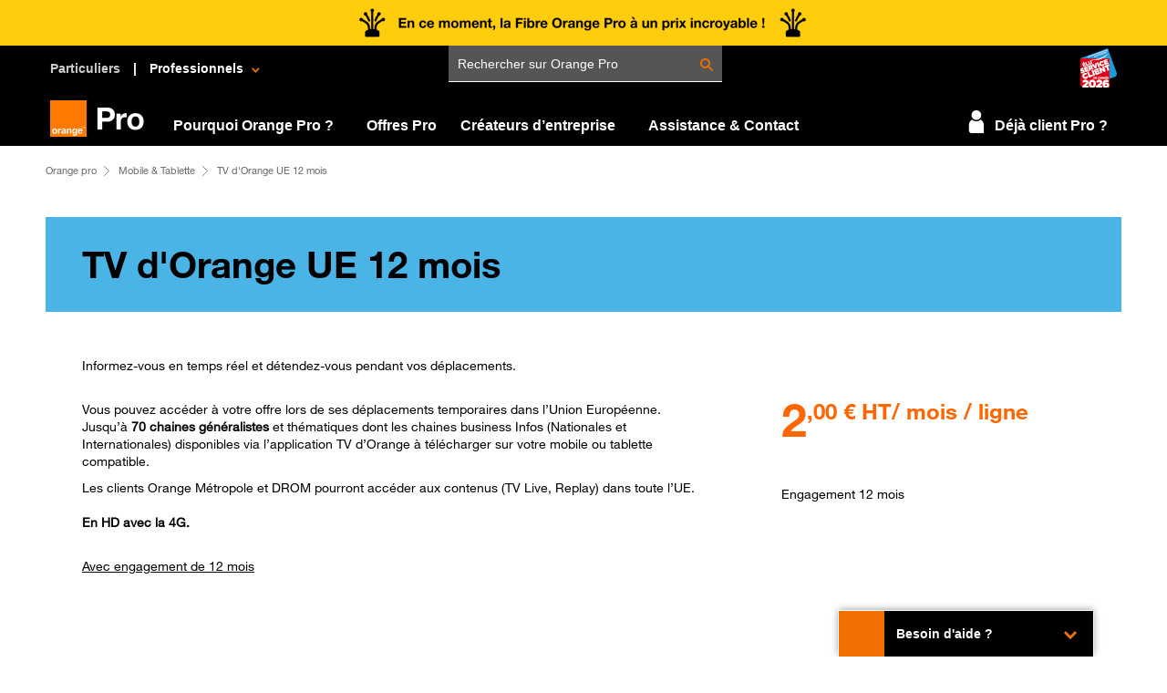

--- FILE ---
content_type: text/html; charset=UTF-8
request_url: https://boutiquepro.orange.fr/telephone-mobile-totale-tv.html
body_size: 13098
content:
<!DOCTYPE html><html xmlns="http://www.w3.org/1999/xhtml" lang="fr" xml:lang="fr">
<head>
    <title>Toute la TV d'Orange sur votre mobile  - Orange pro</title><meta http-equiv="Content-Type" content="text/html;charset=utf-8" >
<meta http-equiv="content-language" content="fr" >
<meta name="google-site-verification" content="o5TPl-F_OhJOTcpZh2gDdGg-TqIW9TqBflGPDpP4rV8" >
<meta name="description" content="La TV d'Orange permet la consultation en illimité de plus de 70 chaînes en HD avec la 4G en direct. Informez-vous en temps réel et détendez-vous pendant vos déplacements" ><link type='text/css' rel='stylesheet' href='/css/bootstrap/css/bootstrap.min.css' media='print' lazyload>
<link type='text/css' rel='stylesheet' href='/css/style/css/main.css' lazyload>
<script rel='preload' type='text/javascript' src='/js/plugins/jquery-1.11.3.min.js' as='script' integrity='sha384-IvuFQVDVn/YwmOH9PzYRyi7x4IcKH/nV7j8tNGLrNTKRpeIaPFpfUwYjeaKXgitF' crossorigin='anonymous'></script><script rel='preload' type='text/javascript' src='/js/plugins/jquery-ui.js' as='script' integrity='sha384-bEsBgqucROQJtpPxDUsA8k81667soVUKtVMmbY2REC0/ws8o590iKaRMrINOF3Nb' crossorigin='anonymous'></script><script rel='preload' type='text/javascript' src='/js/plugins/jsapi.js' as='script' async integrity='sha384-BJ4HZ72zJvVA9lwGVkCgXrvsDcf5/vWJ6qal7qfPoTFDNyhqvT5TOmRLViyhERxM' crossorigin='anonymous'></script><script rel='preload' type='text/javascript' src='/css/bootstrap/js/bootstrap.min.js' as='script' async integrity='sha384-aJ21OjlMXNL5UyIl/XNwTMqvzeRMZH2w8c5cRVpzpU8Y5bApTppSuUkhZXN0VxHd' crossorigin='anonymous'></script><script rel='preload' type='text/javascript' src='/js/plugins/facebox.js' as='script' async integrity='sha384-o36PxDCZjlfb/Mtt4ELg6CDXN+75t3tbvr4P5Gkfj1j79dxiSd3A+PSUU2yKBrrH' crossorigin='anonymous'></script><!-- IDZone Header Opus -->
    <script src="https://js-cdn.dynatrace.com/jstag/16827775e4e/bf45003iza/540b84f70569ad7f_complete.js" crossorigin="anonymous"></script>
        <script type="text/javascript" src="https://iz.orange.fr/$v=2;i=boutique_pro_E1;d=1769547350;s=512962b681132e5b95757758ebee30c5af500c1df3a764ecca1eb28728799c9a/idzone.js"></script>
    


<script type="text/javascript">
    if(typeof o_idzone != "object")
    {
        o_idzone=new Object();
        o_idzone.set=function(o)
        {
            for(var f in o)
                this[f]=o[f];
        };
    }
    var urlIdent = "https://dro.orange.fr/authentification?target=https%3A%2F%2Fboutiquepro.orange.fr%2Ftelephone-mobile-totale-tv.html&codeContexte=OPUS";

    //variables utilisées pour empêcher les serveurs de qualif de réécrire à la volée l'url de la prod dans la conf SU
    var partOne = "boutiquepro";
    var partTwo = ".orange.fr";

    var CURRENT_URL_HTTPS = window.location.href;
    var nouv_CURRENT_URL_HTTPS = CURRENT_URL_HTTPS.replace(/(\(|\)|\%28|\%29)/g, '');
    var isConnecte = setTimeout(isConnecte,1000,o_idzone);
    var label = "Identifiez-vous";
    if (isConnecte == true) {
        label = 'Identifiez-vous';
    } else {
        urlIdent = "https://dro.orange.fr/authentification?target=https%3A%2F%2Fboutiquepro.orange.fr%2Ftelephone-mobile-totale-tv.html&codeContexte=OPUS";
    }
    function isConnecte(obj) {
        var isConnecte = "false";
        for (var i in obj) {
            if (obj.hasOwnProperty(i)) {
                if(i == 'USER_IDENT_LEVEL'){
                    if(obj[i] == 'FULL'){
                        isConnecte = true;
                    }
                }
                if(i == 'USER_EXTERNAL_ID_HASH' && obj[i] != ''){
                    var urlSetCookie = '/header/toolbar/add-user-id/id/' + obj[i];
                    if(typeof jQuery != 'undefined'){
                        $.ajax({
                            url: urlSetCookie,
                            type: "GET",
                            dataType: "html",
                            success: function (data) {
                            }
                        });
                    }
                }
            }
        }
        return isConnecte;
    }
    partThreePC = "/telephone-mobile-totale-tv.html";

    var searchTerm = 'svg';
    if(partThreePC == '/accueil-mshop.html') {
        var indexOfFirst = nouv_CURRENT_URL_HTTPS.indexOf(searchTerm);
        if(indexOfFirst !=-1){
            /**
             * Redirection vers Mshop sans le svg
             */
            var redirection = nouv_CURRENT_URL_HTTPS.split('#');
            window.location.href= redirection[0];
        }
    }

    
    var o_confCommon = {
        /*
         Parametres personnalisables
         */
                responsive          : true, // fonctionnalite responsive
        typeEnv             : "prod",
        "OPUSMode"          : true,
        "OPUSMobileMode"    : false,
        "smallLogo"         : true,
        "fixedWidth"        : false,
        "highlightPath"     : ['store','mobileTablet'],
                "basket"            : true,
                "tunnel"            : false,
                "environment"       : "",
        "linksToChange"     : [
            {
                "domain_origin": "//" + partOne + partTwo,
                "domain_target": "//"+window.location.host
            },
            {
                "domain_origin": "//boutiquepro.orange.fr/moteur/m/recherche/",
                "domain_target": "//"+window.location.host+"/moteur/m/recherche/"
            }
        ],
        
        "callbackHead"      : function(){
            updatePanier(false);
        },
        "login" : {
                        actions: {
                authAction: urlIdent,
                swapUserAction:
                "https://dro.orange.fr/deconnect?target=https://dro.orange.fr/authentification?target="+nouv_CURRENT_URL_HTTPS+"&codeContexte=OPUS",
                logoutAction: function(){
                                        popinDeconnexion();
                                    }
            },
            defaultMenuLabel: label,
            defaultIdentifier: null
        }
                ,
        opusBmc:{
            fqdnProd : partOne + partTwo,
                        active : true
        }
    };
</script>
    <script type="text/javascript" src="https://c.woopic.com/libs/common/o_load.js"></script>


    <!-- Chargement du JS du header -->
    <script type="text/javascript">
        /*** Double Identification ****/
        function openDoubleIdent() {
            jQuery.facebox({ajax: '/client/client/care/ajax/true'});
            jQuery.facebox.settings.click = true;
        }

        /*** Popin Deconnexion ****/
        function popinDeconnexion() {
            jQuery.facebox({ajax: '/client/client/deconnexion/ajax/true'});
            jQuery.facebox.settings.click = false;
        }

        /*** Fonction pour avoir le nom de domaine  ***/
        function get_hostname(urlD) {
            var m;

            m = urlD.match(/^http[s]?:\/\/[^/]+/);

            return m ? m[0] : null;
        }

        function getCookie(cname) {
            var name = cname + "=";
            var ca = document.cookie.split(';');
            for(var i = 0; i <ca.length; i++) {
                var c = ca[i];
                while (c.charAt(0)==' ') {
                    c = c.substring(1);
                }
                if (c.indexOf(name) == 0) {
                    return c.substring(name.length,c.length);
                }
            }
            return false;
        }

        /*** Fonction pour poser un cookie de 24h pour ne pas pousser l'authent après un certain temps ***/
        function callSetCookiePushAuthent() {
            var urlSetCookie = '/header/toolbar/add-cookie-authent/';
            $.ajax({
                url: urlSetCookie,
                type: "GET",
                dataType: "html",
                success: function (data) {
                }
            });
        }

        /*  Fonction pour pousser l'authentification dès la première connexion
        function dropPushAuthent() {
            $("#pushAuthent").slideUp();
        }

        Fonction pour pousser l'authentification dès la première connexion 
        function pushAuthent() {
            if(getCookie("accept_cookie_authent") == false) {
                $.ajax({
                        url: "/header/toolbar/push-authent",
                        type: "GET",
                        dataType: "html",
                        success: function (data) {
                            callSetCookiePushAuthent();
                            $("#o-header").after(data);
                            $("#pushAuthent").slideDown();
                        }
                    }
                );

                setTimeout(dropPushAuthent,10000);
            }
        } */

        function getFooterVitrine(){
            var html;
            var htmlFooter;
            if($('.footer_text').length > 0){
                html = $('.footer_text').html();
                htmlFooter = "<div class='footer_text'>"+html+"</div>";
            }
            if($('#footer_link').length > 0){
                html = $('#footer_link').html();
                htmlFooter = "<div id='footer_link'>"+html+"</div>";
            }
            $("#widgetSpecifique").append(htmlFooter);

            if($('#footer_link').length > 0){
                $("#widgetSpecifique #footer_link").css("display","block");
            }

            if($('.footer_text').length > 0){
                $("#widgetSpecifique .footer_text").css("display","block");
            }
            //cas footer avec les 4 zones
            if($('#widgetOSE').length > 0){
                $('#widgetOSE').css("margin-top","40px");
            }

        }


    </script>
    <style>
        /* Specificité du header OPUS pour compatibilité avec bootstrap */
        #o-header *::after, #o-header *::before, #o-header * {
            box-sizing: content-box;
        }
        .opus-search-completion{
            left:89px !important;
        }
    </style>

    <script type="text/javascript" src="//tags.tiqcdn.com/utag/orange/france/prod/utag.sync.js"></script><link href="https://boutiquepro.orange.fr/telephone-mobile-totale-tv.html" rel="canonical" >
<link href="/css/bootstrap/css/bootstrap.min.css" media="screen" rel="stylesheet" type="text/css" >
<link href="/css/style/css/main.css" media="screen" rel="stylesheet" type="text/css" ></head>
<body>

<!-- Barre de progression -->
<div class="container step_content"><!-- Progression etape par etape -->
</div>    <div class="contentAriane">
        <ul class='ariane'>
            <li>
            <a onclick="
                var utagParams = {
                    'track_zone': 'ariane',
                    'track_nom': 'Orange pro',
                    'track_cible': 'Orange pro',
                    'track_type_evt': 'clic'
                };
                utag.link(utagParams);
            " href='/'>
                <span>Orange pro</span>
            </a>
            </li>
                            <li>
                                <a onclick="
                                var utagParams = {
                                    'track_zone': 'ariane',
                                    'track_nom': 'Mobile & Tablette',
                                    'track_cible': 'Mobile & Tablette',
                                    'track_type_evt': 'clic'
                                };
                                utag.link(utagParams);
                            " href='/mobile'>
                                    <span>Mobile & Tablette</span>
                                </a>
                            </li><li class='current'>TV d'Orange UE 12 mois</li></ul>    </div>

<div class="wrapper_responsive">
    <!-- Preloader -->
    <div class="preloader_ajax_options" style="display:none;">
        <img src="/images/global/ajax-loader.gif">Chargement
    </div>

    <!-- PCM -->
        <!-- Fin PCM -->

    



<link type="text/css" rel="stylesheet" href="/css/produit/bootstrap-slider.min.css">

<script type="text/javascript" language="javascript">
        var jSonData = {"nom_produit":"TV d'Orange UE 12 mois","avec_produit_associe":{"prix_actu":"2.00","prix_ancien":"2.00","price_to_display":null,"affichage":null,"condition":null,"taux":"","reduction":"","urlConditionPromo":"https:\/\/boutiquepro.orange.fr\/produit\/produit\/conditionspromo\/store\/telephone_mobile\/product_id\/5280\/promo\/\/sim_version\/classique","is_promo":""},"sans_produit_associe":{"prix_actu":"2.00","prix_ancien":"2.00","price_to_display":null,"affichage":null,"condition":null,"taux":"","reduction":"","urlConditionPromo":"https:\/\/boutiquepro.orange.fr\/produit\/produit\/conditionspromo\/store\/telephone_mobile\/product_id\/5280\/promo\/\/sim_version\/classique","is_promo":""},"type_prix":"HT","type_produit":"option_mobile"};
        var afficherPopinAuthenInt = 0;

        nblignePrixArray = [];
        valueFunctionArray = [];

        function updateFromPrice (nbLigne){
            var intPriceDiv = $(".prixEntier");
            var floatPriceDiv = $(".prixVirgule");
            var valueFunctionInput  = $("#value_function");
            var nbLignes  = $("#nbLignes");
            var newPrice = 0;
            var newValueFunction = 0;
            var linePrice = 0;
            var intPart = 0;
            var decimalPart = 0;

            if(nblignePrixArray[nbLigne] !== undefined){
                linePrice = nblignePrixArray[nbLigne];
                newPrice = parseFloat(linePrice) + parseFloat(initialPrice);
                newPrice = newPrice.toFixed(2);
                newValueFunction = valueFunctionArray[nbLigne];
                newPrice = newPrice.toString();
                intPart = newPrice.split('.')[0];
                decimalPart = newPrice.split('.')[1];
                intPriceDiv.text(intPart);
                floatPriceDiv.text(','+decimalPart+'€');
                valueFunctionInput.val(newValueFunction);
                nbLignes.val(nbLigne);
            }
        }

    </script>




    <script type="text/javascript">
        $(document).ready(function(){
            try {
                if (engagement == "24mois") {
                    $("input[value='24-mois']").trigger("click");
                }
            } catch (e){}

            
            initialPrice = $(".prixEntier").text();
            previousValueArray = [];
            previousValueArray[0] = 0;
            updateFromPrice (1);

            try{
                setTimeout(
                    function(){
                        try {
                            slider = new Slider('#ex1');
                        } catch (e){}
                    },
                    1000
                );
            } catch (e){}

            handleEventMenuDeroulant();
            handleMateriel("5280");
            handleEngagement("5280");
            handleCreateur("5280");
            handleProduitGroupe("5280");
            /**
             * Suppression du bouton Contacter un conseiller pro de la fiche produit
             */
            suppressBouton();

            $('input[type=radio][name=ligne]').click(function(){
                var valeur = $('input[type=radio][name=ligne]:checked').attr('value');
                var prixEntier1L = $('input[type=hidden][name=prixEntier1L]').attr('value');
                var prixEntier2L = $('input[type=hidden][name=prixEntier2L]').attr('value');
                var prixVirgule1L = $('input[type=hidden][name=prixVirgule1L]').attr('value');
                var prixVirgule2L = $('input[type=hidden][name=prixVirgule2L]').attr('value');
                var prixEntier1LAvecRemiseCreateur = $('input[type=hidden][name=prixEntier1LAvecRemiseCreateur]').attr('value');
                var prixVirgule1LAvecRemiseCreateur = $('input[type=hidden][name=prixVirgule1LAvecRemiseCreateur]').attr('value');
                var prixEntier2LAvecRemiseCreateur = $('input[type=hidden][name=prixEntier2LAvecRemiseCreateur]').attr('value');
                var prixVirgule2LAvecRemiseCreateur = $('input[type=hidden][name=prixVirgule2LAvecRemiseCreateur]').attr('value');
                var lienProduitLifting = $('input[type=hidden][name=lienProduitLifting]').attr('value');
                if(valeur == '1L'){
                    $('.js-button-choisir-offre').parent().attr('href', lienProduitLifting);
                    if($('#offreCreateurs').is(':checked')){
                        $(".prixEntier").text(prixEntier1LAvecRemiseCreateur);
                        $(".champsPrixVirgule").text(',' + prixVirgule1LAvecRemiseCreateur);
                    }else{
                        $(".prixEntier").text(prixEntier1L);
                        $(".champsPrixVirgule").text(',' + prixVirgule1L);
                    }
                }
                if(valeur == '2L'){
                    var lienAdsl1plus1 = lienProduitLifting + '/2L/true';
                    $('.js-button-choisir-offre').parent().attr('href', lienAdsl1plus1);

                    if($("input#2L").length > 0){
                        $("input#2L").val("true");
                    }
                    if($('#offreCreateurs').is(':checked')){
                        $(".prixEntier").text(prixEntier2LAvecRemiseCreateur);
                        $(".champsPrixVirgule").text(',' + prixVirgule2LAvecRemiseCreateur);
                    }else{
                        $(".prixEntier").text(prixEntier2L);
                        $(".champsPrixVirgule").text(',' + prixVirgule2L);
                    }
                } else {
                    if($("input#2L").length > 0){
                        $("input#2L").val("");
                    }
                }
            });
        });
    </script>
        <div id="ficheProduit" class="fiche_5280 fiche_produit_virtuel container-fluid"
        >
        <script type="text/javascript" language="javascript">
            var jSonData_5280 = {"nom_produit":"TV d'Orange UE 12 mois","avec_produit_associe":{"prix_actu":"2.00","prix_ancien":"2.00","price_to_display":null,"affichage":null,"condition":null,"taux":"","reduction":"","urlConditionPromo":"https:\/\/boutiquepro.orange.fr\/produit\/produit\/conditionspromo\/store\/telephone_mobile\/product_id\/5280\/promo\/\/sim_version\/classique","is_promo":""},"sans_produit_associe":{"prix_actu":"2.00","prix_ancien":"2.00","price_to_display":null,"affichage":null,"condition":null,"taux":"","reduction":"","urlConditionPromo":"https:\/\/boutiquepro.orange.fr\/produit\/produit\/conditionspromo\/store\/telephone_mobile\/product_id\/5280\/promo\/\/sim_version\/classique","is_promo":""},"type_prix":"HT","type_produit":"option_mobile"};
        </script>
        <div class="row">
            <div class="titreRowWrapper col-xs-12 col-sm-12 col-md-12 col-lg-12">
                <h1 class="titreRowBloc">
                    TV d'Orange UE 12 mois                </h1>
                            </div>
        </div>

        <div class="row">
            <div class="ficheVLeft  col-xs-12 col-sm-12 col-md-8 col-lg-8">
                <div class="row">
                    <div class="col-md-12 col-lg-12">

                        <div class="ficheVLeftWrapper">
                            
                                                            <!-- Description classique -->
                                <div class="ficheVLeftRow row">
                                    <div class="ficheVLeftPictoCol col-md-12 col-lg-12" style="padding:0;" id="descriptionFP" >
                                        <p>Informez-vous en temps r&eacute;el et d&eacute;tendez-vous pendant vos d&eacute;placements. <br /><br /></p>
<div>Vous pouvez acc&eacute;der &agrave; votre offre lors de ses d&eacute;placements temporaires dans l&rsquo;Union Europ&eacute;enne.</div>
<p>Jusqu&rsquo;&agrave; <strong>70 chaines g&eacute;n&eacute;ralistes</strong> et th&eacute;matiques dont les chaines business Infos (Nationales et Internationales) disponibles via l&rsquo;application TV d&rsquo;Orange &agrave; t&eacute;l&eacute;charger sur votre mobile ou tablette compatible.</p>
<p>Les clients Orange M&eacute;tropole et DROM pourront acc&eacute;der aux contenus (TV Live, Replay) dans toute l&rsquo;UE.<br /><br /><strong>En HD avec la 4G.</strong><br /><br /></p>
<p><span style="text-decoration: underline;">Avec engagement de 12 mois</span></p>                                    </div>
                                </div>
                            
                        </div>

                    </div>
                </div>
            </div>

            <div class="ficheVRight col-xs-12 col-sm-12 col-md-4 col-lg-4">
                                <form enctype="" action="/panier/panier/ajouter-Panier/idArticle/5280/store/telephone_mobile/isAccMobile/0/token/19806979261a9b5f43.80079316 " method="post" id="form"
                      onSubmit="return onSubmitForm();" >

                                            <input type="hidden" id="nonIdent" name="nonIdent" value="1" />
                        <input type="hidden" id="nouveauClient" name="nouveauClient" value="" />
                        <input type="hidden" id="typeProduit" name="typeProduit" value="option_mobile" />
                        <input type="hidden" value="5280" name="product_id" id="product_id">
                        <input type="hidden" value="option_mobile" name="type_produit" id="type_produit">
                        <input type="hidden" value="telephone_mobile" name="store" id="store">
                        <input type="hidden" value="5280" name="firstArticleSelected"
                               id="firstArticleSelected">
                    
                    <div class="row">
                        <div class="col-md-12 col-lg-12">

                            <div class="ficheVRightWrapper">

                                
                                
                                                                                                                                                                                                                                    
                                <div class="prixBloc">


                                    <div class="prixWrapper">
                                        <input type="hidden" id="hasRemiseMultilignes" name="hasRemiseMultilignes" value=""/>
                                                                                            <div class="prixBarre"></div>
                                        

                                        <div class="prixBaseBloc">
                                                                                        <div class="prixEntier">
                                                2                                            </div>
                                            <div class="prixVirgule">
                                                <span class="champsPrixVirgule">,00</span>
                                                <span>€ HT/ mois / ligne</span>
                                            </div>
                                        </div>

                                        <div class="prefixe" style="margin-left: 0px !important;">
                                            <span id='tarifIncluant' style='display: none;' >Tarif incluant : </span><br/><span id='remiseMultilignes'></span>                                        </div>
                                                                                <div class="suffixeGroupe" style="color: #000000;font-size: 14px;font-family: HelveticaNeue55;"></div>

                                                                                    <div class="suffixe">
                                                Engagement 12 mois                                            </div>
                                                                            </div>

                                </div>
                            
                                

                                <!--<div class="choisirBloc">
                                    <input type="submit" class="btnFlat btnImportant" value="Choisir cette offre" />
                                </div>-->

                                        
                            </div>

                        </div>
                    </div>
                                    </form>
            </div>
        </div>
        <!-- Ajoute de l'odr pour les fiches produits virtuelles -->
                <!--</div>-->
        <div class="clear"></div>
        <div class="blocsAccordions row">

            <div class="accordionWrapper">
                    
    
                            
                                                                    
                <div class="accordionBloc col-md-12 col-lg-12" >
                    <div class="panel-group" id="accordionfonctionnalites_principales">
                        <div id="otherAccordion" class="panel panel-default">
                            <div class="panel-heading">
                                <h4 class="panel-title">
                                    <a class="accordion-toggle collapsed" data-toggle="collapse" data-parent="#accordionfonctionnalites_principales" href="#fonctionnalites_principales_5280">
                                        <span class="accordionTitle">
                                            Fonctionnalités principales                                        </span>
                                    </a>
                                </h4>
                            </div>
                            <div id="fonctionnalites_principales_5280" class="panel-collapse collapse">
                                <div class="panel-body">
                                    <div class="groupeCaractBlocRow row">
    <div class="col-md-12 col-lg-12">
        <p>L&rsquo;option TV d&rsquo;Orange est une application (1) permettant de regarder la TV sur PC, smartphone ou tablette dans l'Union Europ&eacute;enne.<br />(Android&nbsp; v.5.2.4 ou sup&eacute;rieur, iOS v.5.1.1 ou sup&eacute;rieur, Windows Phone: v.5.0.0.78), en wifi, en 3G ou 4G (2) selon l'offre mobile que vous avez souscrite.<span style="text-decoration: underline;"><br /><br />Vous profitez de plus de 70 cha&icirc;nes en direct dont la TNT :</span></p>
<p>- cha&icirc;nes g&eacute;n&eacute;ralistes et th&eacute;matiques<br />- Business/Info / Sport<br />- Musique<br />- Divertissement / Jeunesse<br />- D&eacute;couverte et style de vie<br /><br /></p>
<p>et de la TV &agrave; la demande pour voir ou revoir &agrave; volont&eacute; une s&eacute;lection des programmes des cha&icirc;nes</p>    </div>
</div>                                </div>
                            </div>
                        </div>
                    </div>
                </div>
                                                                            
                <div class="accordionBloc col-md-12 col-lg-12" >
                    <div class="panel-group" id="accordiondocuments_contractuels">
                        <div id="otherAccordion" class="panel panel-default">
                            <div class="panel-heading">
                                <h4 class="panel-title">
                                    <a class="accordion-toggle collapsed" data-toggle="collapse" data-parent="#accordiondocuments_contractuels" href="#documents_contractuels_5280">
                                        <span class="accordionTitle">
                                            Documents contractuels                                        </span>
                                    </a>
                                </h4>
                            </div>
                            <div id="documents_contractuels_5280" class="panel-collapse collapse">
                                <div class="panel-body">
                                        <div class="groupeCaractBlocRow row">
        <div class="lienCaractBloc col-xs-10 col-sm-10 col-md-6 col-lg-6">
            <a class="" title="Conditions générales de ventes - boutique Orange pro" href="https://documentscontractuels.orange.fr/les-offres-orange-pro_cg_4576.pdf" target="_blank">
                Conditions générales de ventes - boutique Orange pro            </a>
        </div>

        <div class="pictoCaractBloc col-xs-2 col-sm-2 col-md-6 col-lg-6">
            <a title="Conditions générales de ventes - boutique Orange pro" href="https://documentscontractuels.orange.fr/les-offres-orange-pro_cg_4576.pdf" target="_blank">
                                    <img src="/images/infos/picto_pdf_il.png" alt="Conditions générales de ventes - boutique Orange pro" />
                            </a>
        </div>
    </div>


    <div class="groupeCaractBlocRow row">
        <div class="lienCaractBloc col-xs-10 col-sm-10 col-md-6 col-lg-6">
            <a class="" title="Conditions Générales Orange Business Services" href="http://documentscontractuels.orange.fr/contrats-next-obs_cg_432.pdf" target="_blank">
                Conditions Générales Orange Business Services            </a>
        </div>

        <div class="pictoCaractBloc col-xs-2 col-sm-2 col-md-6 col-lg-6">
            <a title="Conditions Générales Orange Business Services" href="http://documentscontractuels.orange.fr/contrats-next-obs_cg_432.pdf" target="_blank">
                                    <img src="/images/infos/picto_pdf_il.png" alt="Conditions Générales Orange Business Services" />
                            </a>
        </div>
    </div>


                                </div>
                            </div>
                        </div>
                    </div>
                </div>
                                        <div class="accordionBloc col-md-12 col-lg-12" style="display:none;">
        <div class="accordionTitle">
            Avis Client
        </div>
        <a class="afficherAccordion" data-toggle="collapse" href="#avis_client_5280">
            Afficher
        </a>

        <div id="avis_client_5280" class="afficherBlocAccordion collapse">
            <div id="formulaire_avis">
    <div id="BVSubmissionContainer"><a href="#formulaire_avis"></a></div>

    </div>        </div>
    </div>
<script>
    var youtubeDiv = "iframe[data-src*='youtube']",
        youtubeUrl = $(youtubeDiv).attr('data-src'),
        imgSrc = '',
        classIcon = '',
        popInLeft = '',
        youtubeWidth = $(youtubeDiv).width(),
        youtubeHeight = $(youtubeDiv).height(),
        produit = false,

        youtubeConsentClass = 'yt-img-consent';
    if (youtubeWidth > 425) {
        classIcon = 'iconLeft',
            popInLeft = 'popInLeft';
    }

    if ($(youtubeDiv).length == 0) {
        youtubeDiv = '.youtubeBlocsAncres',
            youtubeUrl = `https://www.youtube.com/embed/${$('.youtubeBlocsAncres').data('embed')}?rel=0&showinfo=0&autoplay=1`,
            youtubeWidth = $(youtubeDiv).outerWidth(),
            youtubeHeight = $(youtubeDiv).outerHeight(),
            youtubeConsentClass = 'yt-img-consent ytbAncres';
            if($('.lazy').length !=0){
                imgSrc = $('.lazy')[0].src;
            }
        produit = true;
    }

    function youtubeConsent() {
        if (!produit) {
            var iframe = $(youtubeDiv),
                iframe_src = iframe.attr('data-src'),
                youtube_video_id = iframe_src.match(/youtube\.com.*(\?v=|\/embed\/)(.{11})/).pop();

            if (youtube_video_id.length == 11) {
                imgSrc = "https://img.youtube.com/vi/" + youtube_video_id + "/0.jpg";
            }
        }

        var html = `<div class="${youtubeConsentClass}">
                <div class="img-icon">
                    <span id="icon2x" class="icon icon-Optical-amplifier ${classIcon}" aria-hidden="true"></span>
                    <img class="mi-h-510" src="${imgSrc}" data-loaded="true" width="${youtubeWidth}" height="${youtubeHeight}">
                </div>
                <div class="youtube-container" id="youtube-container">
                    <div class="video-consent-overlay alert-container ${popInLeft}">
                        <div class="video-consent-overlay-text" style="display: flex;">
                            <!-- <p class="pb-1"> -->
                                <div class="mb-10"><span class="icon icon-info" style="font-size:2.2rem" aria-hidden="true"></span></div>
                                <div class="flex-column-content">
                                    <div class="mb-10"><span class="ob1-alert-title pl-1 text-ytb"><strong>Vous ne pouvez pas visualiser la vidéo directement dans cette page car vous n'avez pas accepté les cookies de publicité ciblée de Google.</strong></span></div>
                                    <div class="mb-10"><a href="#youtube-container" class="video-consent-overlay-accept-button o-link-arrow text-ytb-title mb-10">Accepter la publicité ciblée de Google et visualiser la vidéo</a></div>
                                    <div><p class="alert-text lead text-ytb">Accepter les cookies de publicité ciblée de Google pour lui permettre de vous proposer des publicités plus pertinentes sur Internet. Ces cookies utilisent des données liées à votre navigation.</p></div>
                                    <div><a class="video-consent-overlay-accept-link o-link-arrow text-ytb-title" href="${youtubeUrl}" target="_blank">Ouvrir une nouvelle page et regarder sur Youtube</a></div>
                                </div>
                            </div>
                        </div>
                    </div>
                </div>`;
        $(youtubeDiv).parents('.htmlBloc.col-md-12.col-lg-12').prepend(html);
        $(youtubeDiv).hide();
    }

    youtubeConsent();

    function consentyoutube() {
        if ($(youtubeDiv).parents('.htmlBloc.col-md-12.col-lg-12')[0]) {
            // Récupération du consentement du vendor Google
            //  Cette partie de code gère quand on clique directement
            window.didomiEventListeners = window.didomiEventListeners || [];
            window.didomiEventListeners.push({
                event: 'notice.clickagree',
                listener: function() {
                    $(`.youtube-container, ${youtubeDiv}`).hide();
                    $('.img-icon').show();
                }
            });
            var isGoogleActivated = Didomi.getUserConsentStatusForVendor('google');
            if (isGoogleActivated) {
                $('.youtube-container, .img-icon').hide();
				const iframe = document.querySelector("iframe[data-src*='youtube']");

				const videoUrl = iframe.getAttribute("data-src");
				iframe.setAttribute("src", videoUrl); // Mettre à jour le src

				// Parcourir les parents de l'iframe pour les rendre visibles
				let parent = iframe.parentElement;
				while (parent) {
				   parent.style.display = "block"; // Rendre visible
				   parent = parent.parentElement; // Continuer vers le parent suivant
				}

				// Forcer l'affichage de l'iframe
				iframe.style.display = "block";
				iframe.style.visibility = "visible";
                $(youtubeDiv).show();
            } else if (typeof isGoogleActivated === 'undefined' || !isGoogleActivated) {
                $('.img-icon').show();
                $(`.youtube-container, ${youtubeDiv}`).hide();
            }
        }
    }
    // mettre le callback de la fonction après le load de didomi dans la page 
    window.didomiOnReady = window.didomiOnReady || [];
    window.didomiOnReady.push(function(Didomi) {
            consentyoutube();
        }

    )
    // le clique sur le buttion "Accepter la publicité...."
		$(document).on("click", ".video-consent-overlay-accept-button", function (e) {
           e.preventDefault(); // Empêche l'action par défaut du lien

		// Consentement Google
		var purposeIds = Didomi.getVendorById('google').purposeIds;
		var legIntPurposeIds = Didomi.getVendorById('google').legIntPurposeIds;
		const transaction = Didomi.openTransaction();
		transaction.enableVendor('google');
		transaction.enablePurposes(...purposeIds, ...legIntPurposeIds);
		transaction.commit();

		// Masquer l'overlay
		$('.youtube-container, .img-icon').hide();

		// Trouver l'iframe
		const iframe = document.querySelector("iframe[data-src*='youtube']");

		if (iframe) {
		   const videoUrl = iframe.getAttribute("data-src");
			iframe.setAttribute("src", videoUrl); // Mettre à jour le src
			console.log("Iframe trouvé et src mis à jour :", iframe);

			// Parcourir les parents de l'iframe pour les rendre visibles
			let parent = iframe.parentElement;
			while (parent) {
			   parent.style.display = "block"; // Rendre visible
			   parent = parent.parentElement; // Continuer vers le parent suivant
			}

			// Forcer l'affichage de l'iframe
			iframe.style.display = "block";
			iframe.style.visibility = "visible";
		} else {
			console.error("Aucun iframe trouvé avec data-src contenant 'youtube'.");
		}
    });

    $('#icon2x').click(function() {
        $('.youtube-container').show();
    });
</script>
<style>
    .htmlBloc.col-md-12.col-lg-12 #icon2x {
        display: block;
        padding: 0.6rem 0.4rem 0.5rem 0.7rem;
        margin: -1.7rem 0 0 -1rem;
        position: absolute;
        top: 50%;
        left: 17.5%;
        background-color: #fff;
        color: #000;
        font-size: 1rem;
        opacity: 0.78;
        border-radius: 50%;
        z-index: 98;
    }

    .ytbAncres #icon2x {
        left: 46.5% !important;
    }

    .youtube-container .text-ytb,
    .youtube-container .text-ytb-title {
        font-size: 12px;
    }

    .youtube-container .text-ytb-title {
        color: black;
        font-weight: bold;
    }

    .iconLeft {
        left: 25.5% !important;
    }

    .htmlBloc.col-md-12.col-lg-12 #icon2x:hover {
        color: #f60;
    }

    .yt-img-consent,
    .img-icon {
        position: relative;
    }

    .youtube-container .video-consent-overlay {
        position: absolute;
        top: 14%;
        bottom: 4%;
        left: 2.5%;
        z-index: 999;
        background-color: #fff 0;
        display: flex;
        flex-direction: column;
        justify-content: center;
        max-width: 30%;
        max-height: 70%;
        align-items: center;
        box-sizing: border-box;
        margin: 0 auto;
    }

    .ytbAncres .youtube-container .video-consent-overlay {
        bottom: 22% !important;
        left: 25.5% !important;
        max-width: 49%;
    }

    .popInLeft {
        left: 10.5% !important;
    }

    .youtube-container .video-consent-overlay-accept-button.o-link-arrow,
    .youtube-container .video-consent-overlay-accept-link.o-link-arrow {
        text-decoration: none;
        max-width: 100%;
        text-align: initial;
        outline: none;
        box-shadow: none;
    }

    .youtube-container .video-consent-overlay-text {
        background-color: #e9f7ff;
        padding: 20px 20px 10px 20px;
    }

    .youtube-container .video-consent-overlay-accept-button,
    .youtube-container .video-consent-overlay-accept-link {
        cursor: pointer;
    }

    .youtube-container .video-consent-overlay-accept-button.o-link-arrow,
    .youtube-container .video-consent-overlay-accept-link.o-link-arrow {
        text-decoration: none;
        max-width: 100%;
        text-align: initial;
        outline: none;
        box-shadow: none;
    }

    .youtube-container .video-consent-overlay-accept-button.o-link-arrow::after,
    .youtube-container .video-consent-overlay-accept-link.o-link-arrow::after {
        padding-top: 0.24rem;
    }

    .youtube-container .video-consent-overlay-accept-button.o-link-arrow:hover,
    .youtube-container .video-consent-overlay-accept-link.o-link-arrow:hover {
        text-decoration: underline;
    }

    .ytbAncres .youtube-container .text-ytb,
    .ytbAncres .youtube-container .text-ytb-title {
        font-size: 22px !important;
    }

    #icon2x::before {
        font-size: 1.5rem !important;
    }

    .ytbAncres #icon2x::before {
        font-size: 3.5rem !important;
    }

    .icon-Optical-amplifier::before {
        content: "";
    }

    .youtube-container .flex-column-content {
        display: flex;
        flex-direction: column;
        justify-content: center;
        align-items: center;
    }

    .youtube-container .mb-10 {
        margin-bottom: 10px;
    }

    .ytbAncres .youtube-container .mb-10 {
        margin-bottom: 20px;
    }

    @font-face {
        font-family: "icon-orange";
        src: url("css/fonts/icon-orange.6e69c07e.ttf") format("truetype"),
            url("css/fonts/icon-orange.d28d69a2ffa4ab9fa63e781c7898661b.woff2") format("woff2")
    }

    [class*=" icon-"],
    [class^="icon-"] {
        font-family: icon-orange !important;
        speak: never;
        font-style: normal;
        font-weight: 400;
        font-variant: normal;
        text-transform: none;
        line-height: 1;
    }

    .icon-info {
        color: #26b2ff !important;
        background-image: none;
    }

    .icon-info::before {
        content: "";
        font-family: icon-orange;
    }

    .o-link-arrow::after {
        position: absolute;
        padding: 7px 0 0 5px !important;
        color: #f16e00;
        text-decoration: underline;
        content: "";
        display: inline-block;
        font-family: icon-orange;
        font-size: .625rem;
        color: #ff7900;
    }

    .ytbAncres .youtube-container .video-consent-overlay .o-link-arrow::after {
        font-size: 1rem !important;
        padding: 10px 0 0 5px !important;
    }

    .alert-container:not(.additional-message) .o-link-arrow::after,
    .alert-container:not(.additional-message) .o-link-arrow:focus,
    .alert-container:not(.additional-message) .o-link-arrow:hover {
        color: #000;
        text-decoration-color: #000;
    }

    /**
     * Partie Mobile
     */
    @media screen and (max-width: 735px) {
        img.popin-youtube {
            display: block;
        }

        .ytbAncres .youtube-container .text-ytb,
        .ytbAncres .youtube-container .text-ytb-title,
        .youtube-container .text-ytb,
        .youtube-container .text-ytb-title {
            font-size: 14px !important;
            line-height: 1.7 !important;
        }

        .youtube-container .video-consent-overlay,
        .ytbAncres .youtube-container .video-consent-overlay {
            top: 0 !important;
            left: 0 !important;
            right: 0 !important;
            max-width: 100% !important;
            max-height: 100% !important;
        }

        .ytbAncres .youtube-container .video-consent-overlay .o-link-arrow::after {
            font-size: 0.625rem !important;
            padding: 7px 0 0 5px !important;
        }

        .video-consent-overlay {
            height: auto !important;
            padding: 0px !important;
            position: relative !important;
            margin: initial !important;
            max-width: 90% !important;
        }

        .video-consent-overlay-text {
            max-width: 100% !important;
            height: 100% !important;
            padding: 12px 9px 0px 9px !important;
        }

        .video-consent-overlay-text .pl-1.lead {
            padding: 0px 5px !important;
            margin: 0px !important;
            padding-top: 7px !important;
        }

        .video-consent-overlay-text span,
        .video-consent-overlay-text p {
            margin: 3px !important;
        }

        .video-consent-overlay-text .pb-2 {
            padding-bottom: 0px !important;
        }

        .video-consent-overlay-text .alert-content {
            padding-left: 40px;
        }

        .video-consent-overlay-text .alert-text {
            margin-left: 0px !important;
            padding: 0px 0px !important;
        }

        .video-consent-overlay-text p.alert {
            align-items: unset;
        }

        .video-consent-overlay-text p.alert .icon-info {
            line-height: 1.65;
            font-size: 24px !important;
        }

        .video-consent-overlay-text p.alert.pb-1 {
            padding-bottom: 0px !important;
        }

        .video-consent-overlay-accept-button,
        .video-consent-overlay-accept-link {
            margin: 0px !important;
        }

        .htmlBloc.col-md-12.col-lg-12 #icon2x {
            left: 47.5% !important;
        }
    }
</style>
            </div>


        </div>

    </div>


<script type="text/javascript">
    $(document).ready(function(){
        var urlcourante = document.location.href; ;
        // Supprimons l'éventuel dernier slash de l'URL
        var urlcourante = urlcourante.replace(/\/$/, "");
        // Gardons dans la variable queue_url uniquement la portion derrière le dernier slash de urlcourante
        queue_url = urlcourante.substring (urlcourante.lastIndexOf( "/" )+1 );
        var result = queue_url.indexOf('cyberfiltre');
        if(result >-1){  
            techno = "";
            dtExpire = new Date();
            nom = "X_SYSCLOPE_PARCOURS";
            domaine = '.orange.fr';
            
            if(queue_url.indexOf('avance') >-1){
                techno = "advanced";
            } else {
                techno = "classic";
            }
            valeur = "from=ATOME|type=CYBERFILTRE|lib="+techno;
                    }

        function CyberFiltreInitial(idProduit,nom, valeur, dtExpire, domaine){
            if(idProduit == null) {
                idProduit = "";
            } else {
                idProduit = ".fiche_" + idProduit + " ";
            }
            cyberFiltreOption = $(idProduit + "input[name=optionGroupe]").attr("value");
            if(cyberFiltreOption == "10236" || cyberFiltreOption == "10238"){
                /**
                 * Creéation du Cookie pour CyberFiltre
                 */
                dtExpire.setTime(dtExpire.getTime() + 3600000);
                setCookie(nom, valeur, dtExpire, '/',domaine);
            }
        }

        function setCookie(nom, valeur, expire, chemin, domaine){
            document.cookie = nom + ' = ' + escape(valeur) + '  ' +
               ((expire == undefined) ? '' : ('; expires = ' + expire.toGMTString())) +
               ((chemin == undefined) ? '' : ('; path = ' + chemin)) +
               ((domaine == undefined) ? '' : ('; domain = ' + domaine));
        }
    });
    
</script>
<script type="application/ld+json">
    {
      "@context": "http://schema.org",
      "@type": "Product",
      "brand": "",
      "description": "",
      "name": "TV d'Orange UE 12 mois",
      "image": "",
      "offers": {
        "@type": "Offer",
        "availability": "",
        "url": "",
        "price": "2.00",
        "priceCurrency": "EUR"
      },
      "category": ""
    }
</script>
</div>
        <script type="text/javascript" >
            $(document).ready(function () {
                var sdesData = [{"type":"cart","total":"2.00","currency":"EUR","numItems":"0","products":{"product":{"name":"TV d'Orange UE 12 mois","sku":"TVOR12","price":"2.00"},"quantity":"1"}},{"type":"purchase","total":"0","currency":"EUR","orderId":"0","cart":{"products":{"product":{"name":"","sku":"","price":"0"},"quantity":"0"}}},{"type":"ctmrinfo","info":{"cstatus":"","ctype":"","customerId":"","accountName":"","role":""}},{"type":"personal","personal":{"firstname":"","lastname":"","contacts":{"email":"","phone":""},"language":"","company":""}},{"type":"lead","lead":{"topic":"MotifContact","leadId":"MotifNv1|MotifNv2|MotifNv3|MotifNv4"}}];
                var attrSectiondata = "";
                console.log(attrSectiondata);
                sendSdes(sdesData, attrSectiondata);
            });
        </script>
        
<script type="text/javascript" defer>
    /*** Fonction de mise à jour du panier Opus  ***/
    function updatePanier(mobile) {
        if (mobile){
            Elcos.changeBadgeValue("PanierMobile", 0);
        }else{
                        /* Fonction Opus de notification panier */
            Elcos.changeBadgeValue("Panier", 0);
        }
    }

    </script>

            <div class="clear"></div>
            <div id="widgetOSE" style="display:none;"></div>
            <div id="widgetSyndication"></div>
            <div id="widgetSpecifique">
                
            </div>
            <div id="footer"></div>
                <script type="text/javascript" defer>
        var appelHeadReadyOpus = false;

                    head.ready("opusCore", function () {
                if(!appelHeadReadyOpus){
                    appelHeadReadyOpus = true;
                                        // on appelle les éléments communs pro
                    opus_widget_OSE("widgetOSE");
                    opus_widget_Syndication("widgetSyndication");

                    opus_footer("footer");

                                        if ($(".footer_text").length > 0 || $("#footer_link").length >0)
                    {
                        getFooterVitrine();
                    }
                                        o_refreshSession();
                    //o_changeAllLinks();
                                    }
            });
                        
    </script>
    

<noscript><img style='display: none;' id='auth' src='https://boutiquepro.orange.fr/connect/img.jpg' />
             </noscript>
<input id="typemagasin" type="hidden" value=""/>


<input id='TypeParcours' name="TypeParcours" value='' type='hidden'>
<script type="text/javascript" integrity="sha384-ngdPwSnrSMrgzUBEFgT6ZN1q9Iy4D77u4+a4YjfwdTSaNQeCjKLnCtK8fya31HXl" src="/js/produit/fiche-base.js"></script>
<script type="text/javascript" integrity="sha384-KQrOCFWg4ZX2Vuby4Ca+tX8qKI+0MnQfRI0g3fSMD9iq4BBGAP3c3x8IPQ1I67sU" src="/js/produit/fiche-produit-virtuel.js"></script>
<script type="text/javascript" integrity="sha384-zbXr176+dBVD//7S6wJFDWul1DOwoZjf47DHy7HapFIo8Bamj7epiXdVuEdEL19B" crossorigin="anonymous" src="/js/produit/bootstrap-slider.min.js"></script>
<script type="text/javascript" integrity="sha384-itg6a8JoLrLEiQzyodskqskRnYWDYr7gqhEUatEwGgD7Ep1ru7bIIirJyfMdPgRR" crossorigin="anonymous" src="/js/LiveEngage/LivePersonMonitor.js"></script><script type="text/javascript" async>  var utag_data={"ns_site":"orange-france","id_visite":"jne6imj6ba9pmptdu17g0n0k2u","segment":"PRO","domaine":"Boutique Pro","canal":"web","client_log":"Anonyme","sous_univers":"terminaux","type_page":"fiche produit","titre_page":"Toute la TV d'Orange sur votre mobile  - Orange pro","offre_type":"mobile","offre_libelle":"TV d'Orange UE 12 mois","offre_id":"TVOR12","offre_categorie":"terminaux","offre_prix":"2.00","offre_prix_ht":"2.00","offre_dispo":"oui","offre_quantite":"1","eligibilite":"nr","ideta":false,"profil_compte_de_navigation":"Non logue","statut_compte_de_navigation":false,"univers":"","cde_parcours":"","cde_numero_commande":"","cde_total_ht":"","cde_qte":"","gamme_libelle":"","offre_marque":"","offre_note_produit":null,"version":"","siret":null,"ident":null,"portefeuille_liste_contrats":"","portefeuille_nombre_contrats":""}; </script><script type="text/javascript" src="/js/utag/utag.js" async integrity="sha384-6w+mPHcZiwv5fC5MCZ+FKTf++4tiUyPvwTzKcGPM+EP9DjHhwmoSdYZVj5L8Cec/" crossorigin="anonymous"></script></body>
</html>


--- FILE ---
content_type: text/css
request_url: https://boutiquepro.orange.fr/css/style/css/main.css
body_size: 102598
content:
﻿.black,.black-expose{background-color:#000 !important}.black-text{color:#000 !important}.black-border{border:1px solid #000 !important}.black-border-2{border:2px solid #000 !important}.black-border-left{border-left:1px solid #000 !important}.black-border-right{border-right:1px solid #000 !important}.black-border-top{border-top:1px solid #000 !important}.black-border-bottom{border-bottom:1px solid #000 !important}.black-expose{padding:10px;font-weight:bold;color:#ffffff}.black-expose:after{content:"#000"}.black-expose:before{content:"$black:"}.white,.white-expose{background-color:#fff !important}.white-text{color:#fff !important}.white-border{border:1px solid #fff !important}.white-border-2{border:2px solid #fff !important}.white-border-left{border-left:1px solid #fff !important}.white-border-right{border-right:1px solid #fff !important}.white-border-top{border-top:1px solid #fff !important}.white-border-bottom{border-bottom:1px solid #fff !important}.white-expose{padding:10px;font-weight:bold;color:#000000}.white-expose:after{content:"#fff"}.white-expose:before{content:"$white:"}.orange,.orange-expose{background-color:#FF7900 !important}.orange-text{color:#FF7900 !important}.orange-border{border:1px solid #FF7900 !important}.orange-border-2{border:2px solid #FF7900 !important}.orange-border-left{border-left:1px solid #FF7900 !important}.orange-border-right{border-right:1px solid #FF7900 !important}.orange-border-top{border-top:1px solid #FF7900 !important}.orange-border-bottom{border-bottom:1px solid #FF7900 !important}.orange-expose{padding:10px;font-weight:bold;color:#000000}.orange-expose:after{content:"#FF7900"}.orange-expose:before{content:"$orange:"}.orange_come,.orange_come-expose{background-color:#f60 !important}.orange_come-text{color:#f60 !important}.orange_come-border{border:1px solid #f60 !important}.orange_come-border-2{border:2px solid #f60 !important}.orange_come-border-left{border-left:1px solid #f60 !important}.orange_come-border-right{border-right:1px solid #f60 !important}.orange_come-border-top{border-top:1px solid #f60 !important}.orange_come-border-bottom{border-bottom:1px solid #f60 !important}.orange_come-expose{padding:10px;font-weight:bold;color:#000000}.orange_come-expose:after{content:"#f60"}.orange_come-expose:before{content:"$orange_come:"}.orange-darken-3,.orange-darken-3-expose{background-color:#914200 !important}.orange-darken-3-text{color:#914200 !important}.orange-darken-3-border{border:1px solid #914200 !important}.orange-darken-3-border-2{border:2px solid #914200 !important}.orange-darken-3-border-left{border-left:1px solid #914200 !important}.orange-darken-3-border-right{border-right:1px solid #914200 !important}.orange-darken-3-border-top{border-top:1px solid #914200 !important}.orange-darken-3-border-bottom{border-bottom:1px solid #914200 !important}.orange-darken-3-expose{padding:10px;font-weight:bold;color:#ffffff}.orange-darken-3-expose:after{content:"#914200"}.orange-darken-3-expose:before{content:"$orange-darken-3:"}.orange-darken-2,.orange-darken-2-expose{background-color:#C15800 !important}.orange-darken-2-text{color:#C15800 !important}.orange-darken-2-border{border:1px solid #C15800 !important}.orange-darken-2-border-2{border:2px solid #C15800 !important}.orange-darken-2-border-left{border-left:1px solid #C15800 !important}.orange-darken-2-border-right{border-right:1px solid #C15800 !important}.orange-darken-2-border-top{border-top:1px solid #C15800 !important}.orange-darken-2-border-bottom{border-bottom:1px solid #C15800 !important}.orange-darken-2-expose{padding:10px;font-weight:bold;color:#ffffff}.orange-darken-2-expose:after{content:"#C15800"}.orange-darken-2-expose:before{content:"$orange-darken-2:"}.orange-darken-1,.orange-darken-1-expose{background-color:#F16E00 !important}.orange-darken-1-text{color:#F16E00 !important}.orange-darken-1-border{border:1px solid #F16E00 !important}.orange-darken-1-border-2{border:2px solid #F16E00 !important}.orange-darken-1-border-left{border-left:1px solid #F16E00 !important}.orange-darken-1-border-right{border-right:1px solid #F16E00 !important}.orange-darken-1-border-top{border-top:1px solid #F16E00 !important}.orange-darken-1-border-bottom{border-bottom:1px solid #F16E00 !important}.orange-darken-1-expose{padding:10px;font-weight:bold;color:#000000}.orange-darken-1-expose:after{content:"#F16E00"}.orange-darken-1-expose:before{content:"$orange-darken-1:"}.grey-lighten-7,.grey-lighten-7-expose{background-color:#F7F7F7 !important}.grey-lighten-7-text{color:#F7F7F7 !important}.grey-lighten-7-border{border:1px solid #F7F7F7 !important}.grey-lighten-7-border-2{border:2px solid #F7F7F7 !important}.grey-lighten-7-border-left{border-left:1px solid #F7F7F7 !important}.grey-lighten-7-border-right{border-right:1px solid #F7F7F7 !important}.grey-lighten-7-border-top{border-top:1px solid #F7F7F7 !important}.grey-lighten-7-border-bottom{border-bottom:1px solid #F7F7F7 !important}.grey-lighten-7-expose{padding:10px;font-weight:bold;color:#000000}.grey-lighten-7-expose:after{content:"#F7F7F7"}.grey-lighten-7-expose:before{content:"$grey-lighten-7:"}.grey-lighten-6,.grey-lighten-6-expose{background-color:#FAFAFA !important}.grey-lighten-6-text{color:#FAFAFA !important}.grey-lighten-6-border{border:1px solid #FAFAFA !important}.grey-lighten-6-border-2{border:2px solid #FAFAFA !important}.grey-lighten-6-border-left{border-left:1px solid #FAFAFA !important}.grey-lighten-6-border-right{border-right:1px solid #FAFAFA !important}.grey-lighten-6-border-top{border-top:1px solid #FAFAFA !important}.grey-lighten-6-border-bottom{border-bottom:1px solid #FAFAFA !important}.grey-lighten-6-expose{padding:10px;font-weight:bold;color:#000000}.grey-lighten-6-expose:after{content:"#FAFAFA"}.grey-lighten-6-expose:before{content:"$grey-lighten-6:"}.grey-lighten-5,.grey-lighten-5-expose{background-color:#F6F6F6 !important}.grey-lighten-5-text{color:#F6F6F6 !important}.grey-lighten-5-border{border:1px solid #F6F6F6 !important}.grey-lighten-5-border-2{border:2px solid #F6F6F6 !important}.grey-lighten-5-border-left{border-left:1px solid #F6F6F6 !important}.grey-lighten-5-border-right{border-right:1px solid #F6F6F6 !important}.grey-lighten-5-border-top{border-top:1px solid #F6F6F6 !important}.grey-lighten-5-border-bottom{border-bottom:1px solid #F6F6F6 !important}.grey-lighten-5-expose{padding:10px;font-weight:bold;color:#000000}.grey-lighten-5-expose:after{content:"#F6F6F6"}.grey-lighten-5-expose:before{content:"$grey-lighten-5:"}.grey-lighten-4,.grey-lighten-4-expose{background-color:#eee !important}.grey-lighten-4-text{color:#eee !important}.grey-lighten-4-border{border:1px solid #eee !important}.grey-lighten-4-border-2{border:2px solid #eee !important}.grey-lighten-4-border-left{border-left:1px solid #eee !important}.grey-lighten-4-border-right{border-right:1px solid #eee !important}.grey-lighten-4-border-top{border-top:1px solid #eee !important}.grey-lighten-4-border-bottom{border-bottom:1px solid #eee !important}.grey-lighten-4-expose{padding:10px;font-weight:bold;color:#000000}.grey-lighten-4-expose:after{content:"#eee"}.grey-lighten-4-expose:before{content:"$grey-lighten-4:"}.grey-lighten-21,.grey-lighten-21-expose{background-color:#D6D6D6 !important}.grey-lighten-21-text{color:#D6D6D6 !important}.grey-lighten-21-border{border:1px solid #D6D6D6 !important}.grey-lighten-21-border-2{border:2px solid #D6D6D6 !important}.grey-lighten-21-border-left{border-left:1px solid #D6D6D6 !important}.grey-lighten-21-border-right{border-right:1px solid #D6D6D6 !important}.grey-lighten-21-border-top{border-top:1px solid #D6D6D6 !important}.grey-lighten-21-border-bottom{border-bottom:1px solid #D6D6D6 !important}.grey-lighten-21-expose{padding:10px;font-weight:bold;color:#000000}.grey-lighten-21-expose:after{content:"#D6D6D6"}.grey-lighten-21-expose:before{content:"$grey-lighten-21:"}.grey-lighten-2,.grey-lighten-2-expose{background-color:#ddd !important}.grey-lighten-2-text{color:#ddd !important}.grey-lighten-2-border{border:1px solid #ddd !important}.grey-lighten-2-border-2{border:2px solid #ddd !important}.grey-lighten-2-border-left{border-left:1px solid #ddd !important}.grey-lighten-2-border-right{border-right:1px solid #ddd !important}.grey-lighten-2-border-top{border-top:1px solid #ddd !important}.grey-lighten-2-border-bottom{border-bottom:1px solid #ddd !important}.grey-lighten-2-expose{padding:10px;font-weight:bold;color:#000000}.grey-lighten-2-expose:after{content:"#ddd"}.grey-lighten-2-expose:before{content:"$grey-lighten-2:"}.grey-lighten-3,.grey-lighten-3-expose{background-color:#E6E6E6 !important}.grey-lighten-3-text{color:#E6E6E6 !important}.grey-lighten-3-border{border:1px solid #E6E6E6 !important}.grey-lighten-3-border-2{border:2px solid #E6E6E6 !important}.grey-lighten-3-border-left{border-left:1px solid #E6E6E6 !important}.grey-lighten-3-border-right{border-right:1px solid #E6E6E6 !important}.grey-lighten-3-border-top{border-top:1px solid #E6E6E6 !important}.grey-lighten-3-border-bottom{border-bottom:1px solid #E6E6E6 !important}.grey-lighten-3-expose{padding:10px;font-weight:bold;color:#000000}.grey-lighten-3-expose:after{content:"#E6E6E6"}.grey-lighten-3-expose:before{content:"$grey-lighten-3:"}.grey-lighten-1,.grey-lighten-1-expose{background-color:#ccc !important}.grey-lighten-1-text{color:#ccc !important}.grey-lighten-1-border{border:1px solid #ccc !important}.grey-lighten-1-border-2{border:2px solid #ccc !important}.grey-lighten-1-border-left{border-left:1px solid #ccc !important}.grey-lighten-1-border-right{border-right:1px solid #ccc !important}.grey-lighten-1-border-top{border-top:1px solid #ccc !important}.grey-lighten-1-border-bottom{border-bottom:1px solid #ccc !important}.grey-lighten-1-expose{padding:10px;font-weight:bold;color:#000000}.grey-lighten-1-expose:after{content:"#ccc"}.grey-lighten-1-expose:before{content:"$grey-lighten-1:"}.grey,.grey-expose{background-color:#999 !important}.grey-text{color:#999 !important}.grey-border{border:1px solid #999 !important}.grey-border-2{border:2px solid #999 !important}.grey-border-left{border-left:1px solid #999 !important}.grey-border-right{border-right:1px solid #999 !important}.grey-border-top{border-top:1px solid #999 !important}.grey-border-bottom{border-bottom:1px solid #999 !important}.grey-expose{padding:10px;font-weight:bold;color:#000000}.grey-expose:after{content:"#999"}.grey-expose:before{content:"$grey:"}.grey-darken-1,.grey-darken-1-expose{background-color:#666 !important}.grey-darken-1-text{color:#666 !important}.grey-darken-1-border{border:1px solid #666 !important}.grey-darken-1-border-2{border:2px solid #666 !important}.grey-darken-1-border-left{border-left:1px solid #666 !important}.grey-darken-1-border-right{border-right:1px solid #666 !important}.grey-darken-1-border-top{border-top:1px solid #666 !important}.grey-darken-1-border-bottom{border-bottom:1px solid #666 !important}.grey-darken-1-expose{padding:10px;font-weight:bold;color:#ffffff}.grey-darken-1-expose:after{content:"#666"}.grey-darken-1-expose:before{content:"$grey-darken-1:"}.grey-darken-2,.grey-darken-2-expose{background-color:#595959 !important}.grey-darken-2-text{color:#595959 !important}.grey-darken-2-border{border:1px solid #595959 !important}.grey-darken-2-border-2{border:2px solid #595959 !important}.grey-darken-2-border-left{border-left:1px solid #595959 !important}.grey-darken-2-border-right{border-right:1px solid #595959 !important}.grey-darken-2-border-top{border-top:1px solid #595959 !important}.grey-darken-2-border-bottom{border-bottom:1px solid #595959 !important}.grey-darken-2-expose{padding:10px;font-weight:bold;color:#ffffff}.grey-darken-2-expose:after{content:"#595959"}.grey-darken-2-expose:before{content:"$grey-darken-2:"}.grey-darken-3,.grey-darken-3-expose{background-color:#4D4D4D !important}.grey-darken-3-text{color:#4D4D4D !important}.grey-darken-3-border{border:1px solid #4D4D4D !important}.grey-darken-3-border-2{border:2px solid #4D4D4D !important}.grey-darken-3-border-left{border-left:1px solid #4D4D4D !important}.grey-darken-3-border-right{border-right:1px solid #4D4D4D !important}.grey-darken-3-border-top{border-top:1px solid #4D4D4D !important}.grey-darken-3-border-bottom{border-bottom:1px solid #4D4D4D !important}.grey-darken-3-expose{padding:10px;font-weight:bold;color:#ffffff}.grey-darken-3-expose:after{content:"#4D4D4D"}.grey-darken-3-expose:before{content:"$grey-darken-3:"}.grey-darken-4,.grey-darken-4-expose{background-color:#444 !important}.grey-darken-4-text,.panier .panel-body .product-wrapper .product{color:#444 !important}.grey-darken-4-border{border:1px solid #444 !important}.grey-darken-4-border-2{border:2px solid #444 !important}.grey-darken-4-border-left{border-left:1px solid #444 !important}.grey-darken-4-border-right{border-right:1px solid #444 !important}.grey-darken-4-border-top{border-top:1px solid #444 !important}.grey-darken-4-border-bottom{border-bottom:1px solid #444 !important}.grey-darken-4-expose{padding:10px;font-weight:bold;color:#ffffff}.grey-darken-4-expose:after{content:"#444"}.grey-darken-4-expose:before{content:"$grey-darken-4:"}.grey-darken-5,.grey-darken-5-expose{background-color:#333 !important}.grey-darken-5-text{color:#333 !important}.grey-darken-5-border{border:1px solid #333 !important}.grey-darken-5-border-2{border:2px solid #333 !important}.grey-darken-5-border-left{border-left:1px solid #333 !important}.grey-darken-5-border-right{border-right:1px solid #333 !important}.grey-darken-5-border-top{border-top:1px solid #333 !important}.grey-darken-5-border-bottom{border-bottom:1px solid #333 !important}.grey-darken-5-expose{padding:10px;font-weight:bold;color:#ffffff}.grey-darken-5-expose:after{content:"#333"}.grey-darken-5-expose:before{content:"$grey-darken-5:"}.yellow,.yellow-expose{background-color:#FFD200 !important}.yellow-text{color:#FFD200 !important}.yellow-border{border:1px solid #FFD200 !important}.yellow-border-2{border:2px solid #FFD200 !important}.yellow-border-left{border-left:1px solid #FFD200 !important}.yellow-border-right{border-right:1px solid #FFD200 !important}.yellow-border-top{border-top:1px solid #FFD200 !important}.yellow-border-bottom{border-bottom:1px solid #FFD200 !important}.yellow-expose{padding:10px;font-weight:bold;color:#000000}.yellow-expose:after{content:"#FFD200"}.yellow-expose:before{content:"$yellow:"}.yellow-darken-1,.yellow-darken-1-expose{background-color:#fc0 !important}.yellow-darken-1-text{color:#fc0 !important}.yellow-darken-1-border{border:1px solid #fc0 !important}.yellow-darken-1-border-2{border:2px solid #fc0 !important}.yellow-darken-1-border-left{border-left:1px solid #fc0 !important}.yellow-darken-1-border-right{border-right:1px solid #fc0 !important}.yellow-darken-1-border-top{border-top:1px solid #fc0 !important}.yellow-darken-1-border-bottom{border-bottom:1px solid #fc0 !important}.yellow-darken-1-expose{padding:10px;font-weight:bold;color:#000000}.yellow-darken-1-expose:after{content:"#fc0"}.yellow-darken-1-expose:before{content:"$yellow-darken-1:"}.blue-lighten-1,.blue-lighten-1-expose{background-color:#4BB4E6 !important}.blue-lighten-1-text{color:#4BB4E6 !important}.blue-lighten-1-border{border:1px solid #4BB4E6 !important}.blue-lighten-1-border-2{border:2px solid #4BB4E6 !important}.blue-lighten-1-border-left{border-left:1px solid #4BB4E6 !important}.blue-lighten-1-border-right{border-right:1px solid #4BB4E6 !important}.blue-lighten-1-border-top{border-top:1px solid #4BB4E6 !important}.blue-lighten-1-border-bottom{border-bottom:1px solid #4BB4E6 !important}.blue-lighten-1-expose{padding:10px;font-weight:bold;color:#000000}.blue-lighten-1-expose:after{content:"#4BB4E6"}.blue-lighten-1-expose:before{content:"$blue-lighten-1:"}.blue,.blue-expose{background-color:#527EDB !important}.blue-text{color:#527EDB !important}.blue-border{border:1px solid #527EDB !important}.blue-border-2{border:2px solid #527EDB !important}.blue-border-left{border-left:1px solid #527EDB !important}.blue-border-right{border-right:1px solid #527EDB !important}.blue-border-top{border-top:1px solid #527EDB !important}.blue-border-bottom{border-bottom:1px solid #527EDB !important}.blue-expose{padding:10px;font-weight:bold;color:#000000}.blue-expose:after{content:"#527EDB"}.blue-expose:before{content:"$blue:"}.green-lighten-3,.green-lighten-3-expose{background-color:#C1EEC1 !important}.green-lighten-3-text{color:#C1EEC1 !important}.green-lighten-3-border{border:1px solid #C1EEC1 !important}.green-lighten-3-border-2{border:2px solid #C1EEC1 !important}.green-lighten-3-border-left{border-left:1px solid #C1EEC1 !important}.green-lighten-3-border-right{border-right:1px solid #C1EEC1 !important}.green-lighten-3-border-top{border-top:1px solid #C1EEC1 !important}.green-lighten-3-border-bottom{border-bottom:1px solid #C1EEC1 !important}.green-lighten-3-expose{padding:10px;font-weight:bold;color:#000000}.green-lighten-3-expose:after{content:"#C1EEC1"}.green-lighten-3-expose:before{content:"$green-lighten-3:"}.green-lighten-2,.green-lighten-2-expose{background-color:#50BE87 !important}.green-lighten-2-text{color:#50BE87 !important}.green-lighten-2-border{border:1px solid #50BE87 !important}.green-lighten-2-border-2{border:2px solid #50BE87 !important}.green-lighten-2-border-left{border-left:1px solid #50BE87 !important}.green-lighten-2-border-right{border-right:1px solid #50BE87 !important}.green-lighten-2-border-top{border-top:1px solid #50BE87 !important}.green-lighten-2-border-bottom{border-bottom:1px solid #50BE87 !important}.green-lighten-2-expose{padding:10px;font-weight:bold;color:#000000}.green-lighten-2-expose:after{content:"#50BE87"}.green-lighten-2-expose:before{content:"$green-lighten-2:"}.green-lighten-1,.green-lighten-1-expose{background-color:#32C832 !important}.green-lighten-1-text{color:#32C832 !important}.green-lighten-1-border{border:1px solid #32C832 !important}.green-lighten-1-border-2{border:2px solid #32C832 !important}.green-lighten-1-border-left{border-left:1px solid #32C832 !important}.green-lighten-1-border-right{border-right:1px solid #32C832 !important}.green-lighten-1-border-top{border-top:1px solid #32C832 !important}.green-lighten-1-border-bottom{border-bottom:1px solid #32C832 !important}.green-lighten-1-expose{padding:10px;font-weight:bold;color:#000000}.green-lighten-1-expose:after{content:"#32C832"}.green-lighten-1-expose:before{content:"$green-lighten-1:"}.green,.green-expose{background-color:#28A028 !important}.green-text{color:#28A028 !important}.green-border{border:1px solid #28A028 !important}.green-border-2{border:2px solid #28A028 !important}.green-border-left{border-left:1px solid #28A028 !important}.green-border-right{border-right:1px solid #28A028 !important}.green-border-top{border-top:1px solid #28A028 !important}.green-border-bottom{border-bottom:1px solid #28A028 !important}.green-expose{padding:10px;font-weight:bold;color:#ffffff}.green-expose:after{content:"#28A028"}.green-expose:before{content:"$green:"}.green-darken-1,.green-darken-1-expose{background-color:#1E781E !important}.green-darken-1-text{color:#1E781E !important}.green-darken-1-border{border:1px solid #1E781E !important}.green-darken-1-border-2{border:2px solid #1E781E !important}.green-darken-1-border-left{border-left:1px solid #1E781E !important}.green-darken-1-border-right{border-right:1px solid #1E781E !important}.green-darken-1-border-top{border-top:1px solid #1E781E !important}.green-darken-1-border-bottom{border-bottom:1px solid #1E781E !important}.green-darken-1-expose{padding:10px;font-weight:bold;color:#ffffff}.green-darken-1-expose:after{content:"#1E781E"}.green-darken-1-expose:before{content:"$green-darken-1:"}.purple,.purple-expose{background-color:#A885D8 !important}.purple-text{color:#A885D8 !important}.purple-border{border:1px solid #A885D8 !important}.purple-border-2{border:2px solid #A885D8 !important}.purple-border-left{border-left:1px solid #A885D8 !important}.purple-border-right{border-right:1px solid #A885D8 !important}.purple-border-top{border-top:1px solid #A885D8 !important}.purple-border-bottom{border-bottom:1px solid #A885D8 !important}.purple-expose{padding:10px;font-weight:bold;color:#000000}.purple-expose:after{content:"#A885D8"}.purple-expose:before{content:"$purple:"}.pink,.pink-expose{background-color:#FFB4E6 !important}.pink-text{color:#FFB4E6 !important}.pink-border{border:1px solid #FFB4E6 !important}.pink-border-2{border:2px solid #FFB4E6 !important}.pink-border-left{border-left:1px solid #FFB4E6 !important}.pink-border-right{border-right:1px solid #FFB4E6 !important}.pink-border-top{border-top:1px solid #FFB4E6 !important}.pink-border-bottom{border-bottom:1px solid #FFB4E6 !important}.pink-expose{padding:10px;font-weight:bold;color:#000000}.pink-expose:after{content:"#FFB4E6"}.pink-expose:before{content:"$pink:"}.red-lighten-1,.red-lighten-1-expose{background-color:#DC3C14 !important}.red-lighten-1-text{color:#DC3C14 !important}.red-lighten-1-border{border:1px solid #DC3C14 !important}.red-lighten-1-border-2{border:2px solid #DC3C14 !important}.red-lighten-1-border-left{border-left:1px solid #DC3C14 !important}.red-lighten-1-border-right{border-right:1px solid #DC3C14 !important}.red-lighten-1-border-top{border-top:1px solid #DC3C14 !important}.red-lighten-1-border-bottom{border-bottom:1px solid #DC3C14 !important}.red-lighten-1-expose{padding:10px;font-weight:bold;color:#000000}.red-lighten-1-expose:after{content:"#DC3C14"}.red-lighten-1-expose:before{content:"$red-lighten-1:"}.red,.red-expose{background-color:#CD3C14 !important}.red-text{color:#CD3C14 !important}.red-border{border:1px solid #CD3C14 !important}.red-border-2{border:2px solid #CD3C14 !important}.red-border-left{border-left:1px solid #CD3C14 !important}.red-border-right{border-right:1px solid #CD3C14 !important}.red-border-top{border-top:1px solid #CD3C14 !important}.red-border-bottom{border-bottom:1px solid #CD3C14 !important}.red-expose{padding:10px;font-weight:bold;color:#000000}.red-expose:after{content:"#CD3C14"}.red-expose:before{content:"$red:"}.red-darken-1,.red-darken-1-expose{background-color:#B03010 !important}.red-darken-1-text{color:#B03010 !important}.red-darken-1-border{border:1px solid #B03010 !important}.red-darken-1-border-2{border:2px solid #B03010 !important}.red-darken-1-border-left{border-left:1px solid #B03010 !important}.red-darken-1-border-right{border-right:1px solid #B03010 !important}.red-darken-1-border-top{border-top:1px solid #B03010 !important}.red-darken-1-border-bottom{border-bottom:1px solid #B03010 !important}.red-darken-1-expose{padding:10px;font-weight:bold;color:#ffffff}.red-darken-1-expose:after{content:"#B03010"}.red-darken-1-expose:before{content:"$red-darken-1:"}.red-darken-2,.red-darken-2-expose{background-color:#84240C !important}.red-darken-2-text{color:#84240C !important}.red-darken-2-border{border:1px solid #84240C !important}.red-darken-2-border-2{border:2px solid #84240C !important}.red-darken-2-border-left{border-left:1px solid #84240C !important}.red-darken-2-border-right{border-right:1px solid #84240C !important}.red-darken-2-border-top{border-top:1px solid #84240C !important}.red-darken-2-border-bottom{border-bottom:1px solid #84240C !important}.red-darken-2-expose{padding:10px;font-weight:bold;color:#ffffff}.red-darken-2-expose:after{content:"#84240C"}.red-darken-2-expose:before{content:"$red-darken-2:"}.beige,.beige-expose{background-color:#FBD3B2 !important}.beige-text{color:#FBD3B2 !important}.beige-border{border:1px solid #FBD3B2 !important}.beige-border-2{border:2px solid #FBD3B2 !important}.beige-border-left{border-left:1px solid #FBD3B2 !important}.beige-border-right{border-right:1px solid #FBD3B2 !important}.beige-border-top{border-top:1px solid #FBD3B2 !important}.beige-border-bottom{border-bottom:1px solid #FBD3B2 !important}.beige-expose{padding:10px;font-weight:bold;color:#000000}.beige-expose:after{content:"#FBD3B2"}.beige-expose:before{content:"$beige:"}.beige-darken-1,.beige-darken-1-expose{background-color:#F4C4B8 !important}.beige-darken-1-text{color:#F4C4B8 !important}.beige-darken-1-border{border:1px solid #F4C4B8 !important}.beige-darken-1-border-2{border:2px solid #F4C4B8 !important}.beige-darken-1-border-left{border-left:1px solid #F4C4B8 !important}.beige-darken-1-border-right{border-right:1px solid #F4C4B8 !important}.beige-darken-1-border-top{border-top:1px solid #F4C4B8 !important}.beige-darken-1-border-bottom{border-bottom:1px solid #F4C4B8 !important}.beige-darken-1-expose{padding:10px;font-weight:bold;color:#000000}.beige-darken-1-expose:after{content:"#F4C4B8"}.beige-darken-1-expose:before{content:"$beige-darken-1:"}@font-face{font-family:"HelveticaNeue25";font-display:swap;src:url("/css/fonts/helveticaneueltstd-ultlt.eot");src:url("/css/fonts/helveticaneueltstd-ultlt.eot?#iefix") format("embedded-opentype"),url("/css/fonts/helveticaneueltstd-ultlt.woff") format("woff"),url("/css/fonts/helveticaneueltstd-ultlt.ttf") format("truetype"),url("/css/fonts/helveticaneueltstd-ultlt.svg#HelveticaNeue25UltraLight") format("svg");font-weight:normal;font-style:normal}@font-face{font-family:"HelveticaNeue35";font-display:swap;src:url("/css/fonts/OrangeSans35-Thin/OrangeSans35-Thin.eot");src:url("/css/fonts/OrangeSans35-Thin/OrangeSans35-Thin.eot?#iefix") format("embedded-opentype"),url("/css/fonts/OrangeSans35-Thin/OrangeSans35-Thin.woff") format("woff"),url("/css/fonts/OrangeSans35-Thin/OrangeSans35-Thin.ttf") format("truetype"),url("/css/fonts/OrangeSans35-Thin/OrangeSans35-Thin.svg#OrangeSans35-Thin") format("svg");font-weight:normal;font-style:normal}@font-face{font-family:"HelveticaNeue45";font-display:swap;src:url("/css/fonts/OrangeSans45-Light/OrangeSans45-Light.eot");src:url("/css/fonts/OrangeSans45-Light/OrangeSans45-Light.eot?#iefix") format("embedded-opentype"),url("/css/fonts/OrangeSans45-Light/OrangeSans45-Light.woff") format("woff"),url("/css/fonts/OrangeSans45-Light/OrangeSans45-Light.ttf") format("truetype"),url("/css/fonts/OrangeSans45-Light/OrangeSans45-Light.svg#OrangeSans45-Light") format("svg");font-weight:normal;font-style:normal}@font-face{font-family:"HelveticaNeue55";font-display:swap;src:url("/css/fonts/OrangeSans55-Roman/OrangeSans55-Roman.eot");src:url("/css/fonts/OrangeSans55-Roman/OrangeSans55-Roman.eot?#iefix") format("embedded-opentype"),url("/css/fonts/OrangeSans55-Roman/OrangeSans55-Roman.woff2") format("woff2"),url("/css/fonts/OrangeSans55-Roman/OrangeSans55-Roman.woff") format("woff"),url("/css/fonts/OrangeSans55-Roman/OrangeSans55-Roman.ttf") format("truetype"),url("/css/fonts/OrangeSans55-Roman/OrangeSans55-Roman.svg#OrangeSans55-Roman") format("svg");font-weight:normal;font-style:normal}@font-face{font-family:"HelveticaNeue65";font-display:swap;src:url("/css/fonts/OrangeSans65-Medium/OrangeSans65-Medium.eot");src:url("/css/fonts/OrangeSans65-Medium/OrangeSans65-Medium.eot?#iefix") format("embedded-opentype"),url("/css/fonts/OrangeSans65-Medium/OrangeSans65-Medium.woff") format("woff"),url("/css/fonts/OrangeSans65-Medium/OrangeSans65-Medium.ttf") format("truetype"),url("/css/fonts/OrangeSans65-Medium/OrangeSans65-Medium.svg#OrangeSans65-Medium") format("svg");font-weight:normal;font-style:normal}@font-face{font-family:"HelveticaNeue75";font-display:swap;src:url("/css/fonts/OrangeSans75-Bold/OrangeSans75-Bold.eot");src:url("/css/fonts/OrangeSans75-Bold/OrangeSans75-Bold.eot?#iefix") format("embedded-opentype"),url("/css/fonts/OrangeSans75-Bold/OrangeSans75-Bold.woff2") format("woff2"),url("/css/fonts/OrangeSans75-Bold/OrangeSans75-Bold.woff") format("woff"),url("/css/fonts/OrangeSans75-Bold/OrangeSans75-Bold.ttf") format("truetype"),url("/css/fonts/OrangeSans75-Bold/OrangeSans75-Bold.svg#OrangeSans75-Bold") format("svg");font-weight:normal;font-style:normal}@font-face{font-family:"HelveticaNeueBold";font-display:swap;src:url("/css/fonts/helveticaneue-condensed-black.ttf");src:url("/css/fonts/helveticaneue-condensed-black.ttf") format("truetype");font-weight:normal;font-style:normal}/*!
 * Bootstrap v3.3.6 (http://getbootstrap.com)
 * Copyright 2011-2015 Twitter, Inc.
 * Licensed under MIT (https://github.com/twbs/bootstrap/blob/master/LICENSE)
 *//*! normalize.css v3.0.3 | MIT License | github.com/necolas/normalize.css */html{font-family:sans-serif;-ms-text-size-adjust:100%;-webkit-text-size-adjust:100%}body{margin:0}article,aside,details,figcaption,figure,footer,header,hgroup,main,menu,nav,section,summary{display:block}audio,canvas,progress,video{display:inline-block;vertical-align:baseline}audio:not([controls]){display:none;height:0}[hidden],template{display:none}a{background-color:transparent}a:active,a:hover{outline:0}abbr[title]{border-bottom:1px dotted}b,strong{font-weight:bold}dfn{font-style:italic}h1{font-size:2em;margin:0.67em 0}mark{background:#ff0;color:#000}small{font-size:80%}sub,sup{font-size:75%;line-height:0;position:relative;vertical-align:baseline}sup{top:-0.5em}sub{bottom:-0.25em}img{border:0}svg:not(:root){overflow:hidden}figure{margin:1em 40px}hr{box-sizing:content-box;height:0}pre{overflow:auto}code,kbd,pre,samp{font-family:monospace, monospace;font-size:1em}button,input,optgroup,select,textarea{color:inherit;font:inherit;margin:0}button{overflow:visible}button,select{text-transform:none}button,html input[type="button"],input[type="reset"],input[type="submit"]{-webkit-appearance:button;cursor:pointer}button[disabled],html input[disabled]{cursor:default}button::-moz-focus-inner,input::-moz-focus-inner{border:0;padding:0}input{line-height:normal}input[type="checkbox"],input[type="radio"]{box-sizing:border-box;padding:0}input[type="number"]::-webkit-inner-spin-button,input[type="number"]::-webkit-outer-spin-button{height:auto}input[type="search"]{-webkit-appearance:textfield;box-sizing:content-box}input[type="search"]::-webkit-search-cancel-button,input[type="search"]::-webkit-search-decoration{-webkit-appearance:none}fieldset{border:1px solid #c0c0c0;margin:0 2px;padding:0.35em 0.625em 0.75em}legend{border:0;padding:0}textarea{overflow:auto}optgroup{font-weight:bold}table{border-collapse:collapse;border-spacing:0}td,th{padding:0}/*! Source: https://github.com/h5bp/html5-boilerplate/blob/master/src/css/main.css */@media print{*,*:before,*:after{background:transparent !important;color:#000 !important;box-shadow:none !important;text-shadow:none !important}a,a:visited{text-decoration:underline}a[href]:after{content:" (" attr(href) ")"}abbr[title]:after{content:" (" attr(title) ")"}a[href^="#"]:after,a[href^="javascript:"]:after{content:""}pre,blockquote{border:1px solid #999;page-break-inside:avoid}thead{display:table-header-group}tr,img{page-break-inside:avoid}img{max-width:100% !important}p,h2,h3{orphans:3;widows:3}h2,h3{page-break-after:avoid}.navbar{display:none}.btn>.caret,.dropup>.btn>.caret{border-top-color:#000 !important}.label{border:1px solid #000}.table{border-collapse:collapse !important}.table td,.table th{background-color:#fff !important}.table-bordered th,.table-bordered td{border:1px solid #ddd !important}}@font-face{font-family:'Glyphicons Halflings';src:url("/css/bootstrap/fonts/glyphicons-halflings-regular.eot");src:url("/css/bootstrap/fonts/glyphicons-halflings-regular.eot?#iefix") format("embedded-opentype"),url("/css/bootstrap/fonts/glyphicons-halflings-regular.woff2") format("woff2"),url("/css/bootstrap/fonts/glyphicons-halflings-regular.woff") format("woff"),url("/css/bootstrap/fonts/glyphicons-halflings-regular.ttf") format("truetype"),url("/css/bootstrap/fonts/glyphicons-halflings-regular.svg#glyphicons_halflingsregular") format("svg")}.glyphicon{position:relative;top:1px;display:inline-block;font-family:'Glyphicons Halflings';font-style:normal;font-weight:normal;line-height:1;-webkit-font-smoothing:antialiased;-moz-osx-font-smoothing:grayscale}.glyphicon-asterisk:before{content:"\002a"}.glyphicon-plus:before{content:"\002b"}.glyphicon-euro:before,.glyphicon-eur:before{content:"\20ac"}.glyphicon-minus:before{content:"\2212"}.glyphicon-cloud:before{content:"\2601"}.glyphicon-envelope:before{content:"\2709"}.glyphicon-pencil:before{content:"\270f"}.glyphicon-glass:before{content:"\e001"}.glyphicon-music:before{content:"\e002"}.glyphicon-search:before{content:"\e003"}.glyphicon-heart:before{content:"\e005"}.glyphicon-star:before{content:"\e006"}.glyphicon-star-empty:before{content:"\e007"}.glyphicon-user:before{content:"\e008"}.glyphicon-film:before{content:"\e009"}.glyphicon-th-large:before{content:"\e010"}.glyphicon-th:before{content:"\e011"}.glyphicon-th-list:before{content:"\e012"}.glyphicon-ok:before{content:"\e013"}.glyphicon-remove:before{content:"\e014"}.glyphicon-zoom-in:before{content:"\e015"}.glyphicon-zoom-out:before{content:"\e016"}.glyphicon-off:before{content:"\e017"}.glyphicon-signal:before{content:"\e018"}.glyphicon-cog:before{content:"\e019"}.glyphicon-trash:before{content:"\e020"}.glyphicon-home:before{content:"\e021"}.glyphicon-file:before{content:"\e022"}.glyphicon-time:before{content:"\e023"}.glyphicon-road:before{content:"\e024"}.glyphicon-download-alt:before{content:"\e025"}.glyphicon-download:before{content:"\e026"}.glyphicon-upload:before{content:"\e027"}.glyphicon-inbox:before{content:"\e028"}.glyphicon-play-circle:before{content:"\e029"}.glyphicon-repeat:before{content:"\e030"}.glyphicon-refresh:before{content:"\e031"}.glyphicon-list-alt:before{content:"\e032"}.glyphicon-lock:before{content:"\e033"}.glyphicon-flag:before{content:"\e034"}.glyphicon-headphones:before{content:"\e035"}.glyphicon-volume-off:before{content:"\e036"}.glyphicon-volume-down:before{content:"\e037"}.glyphicon-volume-up:before{content:"\e038"}.glyphicon-qrcode:before{content:"\e039"}.glyphicon-barcode:before{content:"\e040"}.glyphicon-tag:before{content:"\e041"}.glyphicon-tags:before{content:"\e042"}.glyphicon-book:before{content:"\e043"}.glyphicon-bookmark:before{content:"\e044"}.glyphicon-print:before{content:"\e045"}.glyphicon-camera:before{content:"\e046"}.glyphicon-font:before{content:"\e047"}.glyphicon-bold:before{content:"\e048"}.glyphicon-italic:before{content:"\e049"}.glyphicon-text-height:before{content:"\e050"}.glyphicon-text-width:before{content:"\e051"}.glyphicon-align-left:before{content:"\e052"}.glyphicon-align-center:before{content:"\e053"}.glyphicon-align-right:before{content:"\e054"}.glyphicon-align-justify:before{content:"\e055"}.glyphicon-list:before{content:"\e056"}.glyphicon-indent-left:before{content:"\e057"}.glyphicon-indent-right:before{content:"\e058"}.glyphicon-facetime-video:before{content:"\e059"}.glyphicon-picture:before{content:"\e060"}.glyphicon-map-marker:before{content:"\e062"}.glyphicon-adjust:before{content:"\e063"}.glyphicon-tint:before{content:"\e064"}.glyphicon-edit:before{content:"\e065"}.glyphicon-share:before{content:"\e066"}.glyphicon-check:before{content:"\e067"}.glyphicon-move:before{content:"\e068"}.glyphicon-step-backward:before{content:"\e069"}.glyphicon-fast-backward:before{content:"\e070"}.glyphicon-backward:before{content:"\e071"}.glyphicon-play:before{content:"\e072"}.glyphicon-pause:before{content:"\e073"}.glyphicon-stop:before{content:"\e074"}.glyphicon-forward:before{content:"\e075"}.glyphicon-fast-forward:before{content:"\e076"}.glyphicon-step-forward:before{content:"\e077"}.glyphicon-eject:before{content:"\e078"}.glyphicon-chevron-left:before{content:"\e079"}.glyphicon-chevron-right:before{content:"\e080"}.glyphicon-plus-sign:before{content:"\e081"}.glyphicon-minus-sign:before{content:"\e082"}.glyphicon-remove-sign:before{content:"\e083"}.glyphicon-ok-sign:before{content:"\e084"}.glyphicon-question-sign:before{content:"\e085"}.glyphicon-info-sign:before{content:"\e086"}.glyphicon-screenshot:before{content:"\e087"}.glyphicon-remove-circle:before{content:"\e088"}.glyphicon-ok-circle:before{content:"\e089"}.glyphicon-ban-circle:before{content:"\e090"}.glyphicon-arrow-left:before{content:"\e091"}.glyphicon-arrow-right:before{content:"\e092"}.glyphicon-arrow-up:before{content:"\e093"}.glyphicon-arrow-down:before{content:"\e094"}.glyphicon-share-alt:before{content:"\e095"}.glyphicon-resize-full:before{content:"\e096"}.glyphicon-resize-small:before{content:"\e097"}.glyphicon-exclamation-sign:before{content:"\e101"}.glyphicon-gift:before{content:"\e102"}.glyphicon-leaf:before{content:"\e103"}.glyphicon-fire:before{content:"\e104"}.glyphicon-eye-open:before{content:"\e105"}.glyphicon-eye-close:before{content:"\e106"}.glyphicon-warning-sign:before{content:"\e107"}.glyphicon-plane:before{content:"\e108"}.glyphicon-calendar:before{content:"\e109"}.glyphicon-random:before{content:"\e110"}.glyphicon-comment:before{content:"\e111"}.glyphicon-magnet:before{content:"\e112"}.glyphicon-chevron-up:before{content:"\e113"}.glyphicon-chevron-down:before{content:"\e114"}.glyphicon-retweet:before{content:"\e115"}.glyphicon-shopping-cart:before{content:"\e116"}.glyphicon-folder-close:before{content:"\e117"}.glyphicon-folder-open:before{content:"\e118"}.glyphicon-resize-vertical:before{content:"\e119"}.glyphicon-resize-horizontal:before{content:"\e120"}.glyphicon-hdd:before{content:"\e121"}.glyphicon-bullhorn:before{content:"\e122"}.glyphicon-bell:before{content:"\e123"}.glyphicon-certificate:before{content:"\e124"}.glyphicon-thumbs-up:before{content:"\e125"}.glyphicon-thumbs-down:before{content:"\e126"}.glyphicon-hand-right:before{content:"\e127"}.glyphicon-hand-left:before{content:"\e128"}.glyphicon-hand-up:before{content:"\e129"}.glyphicon-hand-down:before{content:"\e130"}.glyphicon-circle-arrow-right:before{content:"\e131"}.glyphicon-circle-arrow-left:before{content:"\e132"}.glyphicon-circle-arrow-up:before{content:"\e133"}.glyphicon-circle-arrow-down:before{content:"\e134"}.glyphicon-globe:before{content:"\e135"}.glyphicon-wrench:before{content:"\e136"}.glyphicon-tasks:before{content:"\e137"}.glyphicon-filter:before{content:"\e138"}.glyphicon-briefcase:before{content:"\e139"}.glyphicon-fullscreen:before{content:"\e140"}.glyphicon-dashboard:before{content:"\e141"}.glyphicon-paperclip:before{content:"\e142"}.glyphicon-heart-empty:before{content:"\e143"}.glyphicon-link:before{content:"\e144"}.glyphicon-phone:before{content:"\e145"}.glyphicon-pushpin:before{content:"\e146"}.glyphicon-usd:before{content:"\e148"}.glyphicon-gbp:before{content:"\e149"}.glyphicon-sort:before{content:"\e150"}.glyphicon-sort-by-alphabet:before{content:"\e151"}.glyphicon-sort-by-alphabet-alt:before{content:"\e152"}.glyphicon-sort-by-order:before{content:"\e153"}.glyphicon-sort-by-order-alt:before{content:"\e154"}.glyphicon-sort-by-attributes:before{content:"\e155"}.glyphicon-sort-by-attributes-alt:before{content:"\e156"}.glyphicon-unchecked:before{content:"\e157"}.glyphicon-expand:before{content:"\e158"}.glyphicon-collapse-down:before{content:"\e159"}.glyphicon-collapse-up:before{content:"\e160"}.glyphicon-log-in:before{content:"\e161"}.glyphicon-flash:before{content:"\e162"}.glyphicon-log-out:before{content:"\e163"}.glyphicon-new-window:before{content:"\e164"}.glyphicon-record:before{content:"\e165"}.glyphicon-save:before{content:"\e166"}.glyphicon-open:before{content:"\e167"}.glyphicon-saved:before{content:"\e168"}.glyphicon-import:before{content:"\e169"}.glyphicon-export:before{content:"\e170"}.glyphicon-send:before{content:"\e171"}.glyphicon-floppy-disk:before{content:"\e172"}.glyphicon-floppy-saved:before{content:"\e173"}.glyphicon-floppy-remove:before{content:"\e174"}.glyphicon-floppy-save:before{content:"\e175"}.glyphicon-floppy-open:before{content:"\e176"}.glyphicon-credit-card:before{content:"\e177"}.glyphicon-transfer:before{content:"\e178"}.glyphicon-cutlery:before{content:"\e179"}.glyphicon-header:before{content:"\e180"}.glyphicon-compressed:before{content:"\e181"}.glyphicon-earphone:before{content:"\e182"}.glyphicon-phone-alt:before{content:"\e183"}.glyphicon-tower:before{content:"\e184"}.glyphicon-stats:before{content:"\e185"}.glyphicon-sd-video:before{content:"\e186"}.glyphicon-hd-video:before{content:"\e187"}.glyphicon-subtitles:before{content:"\e188"}.glyphicon-sound-stereo:before{content:"\e189"}.glyphicon-sound-dolby:before{content:"\e190"}.glyphicon-sound-5-1:before{content:"\e191"}.glyphicon-sound-6-1:before{content:"\e192"}.glyphicon-sound-7-1:before{content:"\e193"}.glyphicon-copyright-mark:before{content:"\e194"}.glyphicon-registration-mark:before{content:"\e195"}.glyphicon-cloud-download:before{content:"\e197"}.glyphicon-cloud-upload:before{content:"\e198"}.glyphicon-tree-conifer:before{content:"\e199"}.glyphicon-tree-deciduous:before{content:"\e200"}.glyphicon-cd:before{content:"\e201"}.glyphicon-save-file:before{content:"\e202"}.glyphicon-open-file:before{content:"\e203"}.glyphicon-level-up:before{content:"\e204"}.glyphicon-copy:before{content:"\e205"}.glyphicon-paste:before{content:"\e206"}.glyphicon-alert:before{content:"\e209"}.glyphicon-equalizer:before{content:"\e210"}.glyphicon-king:before{content:"\e211"}.glyphicon-queen:before{content:"\e212"}.glyphicon-pawn:before{content:"\e213"}.glyphicon-bishop:before{content:"\e214"}.glyphicon-knight:before{content:"\e215"}.glyphicon-baby-formula:before{content:"\e216"}.glyphicon-tent:before{content:"\26fa"}.glyphicon-blackboard:before{content:"\e218"}.glyphicon-bed:before{content:"\e219"}.glyphicon-apple:before{content:"\f8ff"}.glyphicon-erase:before{content:"\e221"}.glyphicon-hourglass:before{content:"\231b"}.glyphicon-lamp:before{content:"\e223"}.glyphicon-duplicate:before{content:"\e224"}.glyphicon-piggy-bank:before{content:"\e225"}.glyphicon-scissors:before{content:"\e226"}.glyphicon-bitcoin:before{content:"\e227"}.glyphicon-btc:before{content:"\e227"}.glyphicon-xbt:before{content:"\e227"}.glyphicon-yen:before{content:"\00a5"}.glyphicon-jpy:before{content:"\00a5"}.glyphicon-ruble:before{content:"\20bd"}.glyphicon-rub:before{content:"\20bd"}.glyphicon-scale:before{content:"\e230"}.glyphicon-ice-lolly:before{content:"\e231"}.glyphicon-ice-lolly-tasted:before{content:"\e232"}.glyphicon-education:before{content:"\e233"}.glyphicon-option-horizontal:before{content:"\e234"}.glyphicon-option-vertical:before{content:"\e235"}.glyphicon-menu-hamburger:before{content:"\e236"}.glyphicon-modal-window:before{content:"\e237"}.glyphicon-oil:before{content:"\e238"}.glyphicon-grain:before{content:"\e239"}.glyphicon-sunglasses:before{content:"\e240"}.glyphicon-text-size:before{content:"\e241"}.glyphicon-text-color:before{content:"\e242"}.glyphicon-text-background:before{content:"\e243"}.glyphicon-object-align-top:before{content:"\e244"}.glyphicon-object-align-bottom:before{content:"\e245"}.glyphicon-object-align-horizontal:before{content:"\e246"}.glyphicon-object-align-left:before{content:"\e247"}.glyphicon-object-align-vertical:before{content:"\e248"}.glyphicon-object-align-right:before{content:"\e249"}.glyphicon-triangle-right:before{content:"\e250"}.glyphicon-triangle-left:before{content:"\e251"}.glyphicon-triangle-bottom:before{content:"\e252"}.glyphicon-triangle-top:before{content:"\e253"}.glyphicon-console:before{content:"\e254"}.glyphicon-superscript:before{content:"\e255"}.glyphicon-subscript:before{content:"\e256"}.glyphicon-menu-left:before{content:"\e257"}.glyphicon-menu-right:before{content:"\e258"}.glyphicon-menu-down:before{content:"\e259"}.glyphicon-menu-up:before{content:"\e260"}*{-webkit-box-sizing:border-box;-moz-box-sizing:border-box;box-sizing:border-box}*:before,*:after{-webkit-box-sizing:border-box;-moz-box-sizing:border-box;box-sizing:border-box}html{font-size:10px;-webkit-tap-highlight-color:transparent}body{font-family:"Helvetica Neue",Helvetica,Arial,sans-serif;font-size:14px;line-height:1.42857;color:#333;background-color:#fff}input,button,select,textarea{font-family:inherit;font-size:inherit;line-height:inherit}a{color:#337ab7;text-decoration:none}a:hover,a:focus{color:#23527c;text-decoration:underline}a:focus{outline:thin dotted;outline:5px auto -webkit-focus-ring-color;outline-offset:-2px}figure{margin:0}img{vertical-align:middle}.img-responsive{display:block;max-width:100%;height:auto}.img-rounded{border-radius:0px}.img-thumbnail{padding:4px;line-height:1.42857;background-color:#fff;border:1px solid #ddd;border-radius:0px;-webkit-transition:all 0.2s ease-in-out;-o-transition:all 0.2s ease-in-out;transition:all 0.2s ease-in-out;display:inline-block;max-width:100%;height:auto}.img-circle{border-radius:50%}hr{margin-top:20px;margin-bottom:20px;border:0;border-top:1px solid #eee}.sr-only{position:absolute;width:1px;height:1px;margin:-1px;padding:0;overflow:hidden;clip:rect(0, 0, 0, 0);border:0}.sr-only-focusable:active,.sr-only-focusable:focus{position:static;width:auto;height:auto;margin:0;overflow:visible;clip:auto}[role="button"]{cursor:pointer}h1,h2,h3,h4,h5,local-h5,.panier .panel-body .product-wrapper .product h5,.panier .panel-body .product-price .price,h6,.h1,.h2,.h3,.h4,.h5,.h6{font-family:inherit;font-weight:500;line-height:auto;color:inherit}h1 small,h1 .small,h2 small,h2 .small,h3 small,h3 .small,h4 small,h4 .small,h5 small,local-h5 small,.panier .panel-body .product-wrapper .product h5 small,.panier .panel-body .product-price .price small,h5 .small,local-h5 .small,.panier .panel-body .product-wrapper .product h5 .small,.panier .panel-body .product-price .price .small,h6 small,h6 .small,.h1 small,.h1 .small,.h2 small,.h2 .small,.h3 small,.h3 .small,.h4 small,.h4 .small,.h5 small,.h5 .small,.h6 small,.h6 .small{font-weight:normal;line-height:1;color:#777}h1,.h1,h2,.h2,h3,.h3{margin-top:20px;margin-bottom:10px}h1 small,h1 .small,.h1 small,.h1 .small,h2 small,h2 .small,.h2 small,.h2 .small,h3 small,h3 .small,.h3 small,.h3 .small{font-size:65%}h4,.h4,h5,local-h5,.panier .panel-body .product-wrapper .product h5,.panier .panel-body .product-price .price,.h5,h6,.h6{margin-top:10px;margin-bottom:10px}h4 small,h4 .small,.h4 small,.h4 .small,h5 small,local-h5 small,.panier .panel-body .product-wrapper .product h5 small,.panier .panel-body .product-price .price small,h5 .small,local-h5 .small,.panier .panel-body .product-wrapper .product h5 .small,.panier .panel-body .product-price .price .small,.h5 small,.h5 .small,h6 small,h6 .small,.h6 small,.h6 .small{font-size:75%}h1,.h1{font-size:36px}h2,.h2{font-size:30px}h3,.h3{font-size:24px}h4,.h4{font-size:18px}h5,local-h5,.panier .panel-body .product-wrapper .product h5,.panier .panel-body .product-price .price,.h5{font-size:14px}h6,.h6{font-size:12px}p{margin:0 0 10px}.lead{margin-bottom:20px;font-size:16px;font-weight:300;line-height:1.4}@media (min-width: 768px){.lead{font-size:21px}}small,.small{font-size:85%}mark,.mark{background-color:#fcf8e3;padding:.2em}.text-left{text-align:left}.text-right{text-align:right}.text-center{text-align:center}.text-justify{text-align:justify}.text-nowrap{white-space:nowrap}.text-lowercase{text-transform:lowercase}.text-uppercase,.initialism{text-transform:uppercase}.text-capitalize{text-transform:capitalize}.text-muted{color:#777}.text-primary{color:#337ab7}a.text-primary:hover,a.text-primary:focus{color:#286090}.text-success{color:#3c763d}a.text-success:hover,a.text-success:focus{color:#2b542c}.text-info{color:#31708f}a.text-info:hover,a.text-info:focus{color:#245269}.text-warning{color:#8a6d3b}a.text-warning:hover,a.text-warning:focus{color:#66512c}.text-danger{color:#DC3C14}a.text-danger:hover,a.text-danger:focus{color:#ad2f10}.bg-primary{color:#fff}.bg-primary{background-color:#337ab7}a.bg-primary:hover,a.bg-primary:focus{background-color:#286090}.bg-success{background-color:#dff0d8}a.bg-success:hover,a.bg-success:focus{background-color:#c1e2b3}.bg-info{background-color:#d9edf7}a.bg-info:hover,a.bg-info:focus{background-color:#afd9ee}.bg-warning{background-color:#fcf8e3}a.bg-warning:hover,a.bg-warning:focus{background-color:#f7ecb5}.bg-danger{background-color:#f2dede}a.bg-danger:hover,a.bg-danger:focus{background-color:#e4b9b9}.page-header{padding-bottom:9px;margin:40px 0 20px;border-bottom:1px solid #eee}ul,ol{margin-top:0;margin-bottom:10px}ul ul,ul ol,ol ul,ol ol{margin-bottom:0}.list-unstyled{padding-left:0;list-style:none}.list-inline{padding-left:0;list-style:none;margin-left:-5px}.list-inline>li{display:inline-block;padding-left:5px;padding-right:5px}dl{margin-top:0;margin-bottom:20px}dt,dd{line-height:1.42857}dt{font-weight:bold}dd{margin-left:0}.dl-horizontal dd:before,.dl-horizontal dd:after{content:" ";display:table}.dl-horizontal dd:after{clear:both}@media (min-width: 768px){.dl-horizontal dt{float:left;width:160px;clear:left;text-align:right;overflow:hidden;text-overflow:ellipsis;white-space:nowrap}.dl-horizontal dd{margin-left:180px}}abbr[title],abbr[data-original-title]{cursor:help;border-bottom:1px dotted #777}.initialism{font-size:90%}blockquote{padding:10px 20px;margin:0 0 20px;font-size:17.5px;border-left:5px solid #eee}blockquote p:last-child,blockquote ul:last-child,blockquote ol:last-child{margin-bottom:0}blockquote footer,blockquote small,blockquote .small{display:block;font-size:80%;line-height:1.42857;color:#777}blockquote footer:before,blockquote small:before,blockquote .small:before{content:'\2014 \00A0'}.blockquote-reverse,blockquote.pull-right{padding-right:15px;padding-left:0;border-right:5px solid #eee;border-left:0;text-align:right}.blockquote-reverse footer:before,.blockquote-reverse small:before,.blockquote-reverse .small:before,blockquote.pull-right footer:before,blockquote.pull-right small:before,blockquote.pull-right .small:before{content:''}.blockquote-reverse footer:after,.blockquote-reverse small:after,.blockquote-reverse .small:after,blockquote.pull-right footer:after,blockquote.pull-right small:after,blockquote.pull-right .small:after{content:'\00A0 \2014'}address{margin-bottom:20px;font-style:normal;line-height:1.42857}code,kbd,pre,samp{font-family:Menlo,Monaco,Consolas,"Courier New",monospace}code{padding:2px 4px;font-size:90%;color:#c7254e;background-color:#f9f2f4;border-radius:0px}kbd{padding:2px 4px;font-size:90%;color:#fff;background-color:#333;border-radius:0px;box-shadow:inset 0 -1px 0 rgba(0,0,0,0.25)}kbd kbd{padding:0;font-size:100%;font-weight:bold;box-shadow:none}pre{display:block;padding:9.5px;margin:0 0 10px;font-size:13px;line-height:1.42857;word-break:break-all;word-wrap:break-word;color:#333;background-color:#f5f5f5;border:1px solid #ccc;border-radius:0px}pre code{padding:0;font-size:inherit;color:inherit;white-space:pre-wrap;background-color:transparent;border-radius:0}.pre-scrollable{max-height:340px;overflow-y:scroll}.container{margin-right:auto;margin-left:auto;padding-left:15px;padding-right:15px}.container:before,.container:after{content:" ";display:table}.container:after{clear:both}@media (min-width: 768px){.container{width:750px}}@media (min-width: 992px){.container{width:970px}}@media (min-width: 1200px){.container{width:1210px}}.container-fluid{margin-right:auto;margin-left:auto;padding-left:15px;padding-right:15px}.container-fluid:before,.container-fluid:after{content:" ";display:table}.container-fluid:after{clear:both}.row{margin-left:-15px;margin-right:-15px}.row:before,.row:after{content:" ";display:table}.row:after{clear:both}.col-xs-1,.col-sm-1,.col-md-1,.col-lg-1,.col-xs-2,.col-sm-2,.col-md-2,.col-lg-2,.col-xs-3,.col-sm-3,.col-md-3,.col-lg-3,.col-xs-4,.col-sm-4,.col-md-4,.col-lg-4,.col-xs-5,.col-sm-5,.col-md-5,.col-lg-5,.col-xs-6,.col-sm-6,.col-md-6,.col-lg-6,.col-xs-7,.col-sm-7,.col-md-7,.col-lg-7,.col-xs-8,.col-sm-8,.col-md-8,.col-lg-8,.col-xs-9,.col-sm-9,.col-md-9,.col-lg-9,.col-xs-10,.col-sm-10,.col-md-10,.col-lg-10,.col-xs-11,.col-sm-11,.col-md-11,.col-lg-11,.col-xs-12,.col-sm-12,.col-md-12,.col-lg-12{position:relative;min-height:1px;padding-left:15px;padding-right:15px}.col-xs-1,.col-xs-2,.col-xs-3,.col-xs-4,.col-xs-5,.col-xs-6,.col-xs-7,.col-xs-8,.col-xs-9,.col-xs-10,.col-xs-11,.col-xs-12{float:left}.col-xs-1{width:8.33333%}.col-xs-2{width:16.66667%}.col-xs-3{width:25%}.col-xs-4{width:33.33333%}.col-xs-5{width:41.66667%}.col-xs-6{width:50%}.col-xs-7{width:58.33333%}.col-xs-8{width:66.66667%}.col-xs-9{width:75%}.col-xs-10{width:83.33333%}.col-xs-11{width:91.66667%}.col-xs-12{width:100%}.col-xs-pull-0{right:auto}.col-xs-pull-1{right:8.33333%}.col-xs-pull-2{right:16.66667%}.col-xs-pull-3{right:25%}.col-xs-pull-4{right:33.33333%}.col-xs-pull-5{right:41.66667%}.col-xs-pull-6{right:50%}.col-xs-pull-7{right:58.33333%}.col-xs-pull-8{right:66.66667%}.col-xs-pull-9{right:75%}.col-xs-pull-10{right:83.33333%}.col-xs-pull-11{right:91.66667%}.col-xs-pull-12{right:100%}.col-xs-push-0{left:auto}.col-xs-push-1{left:8.33333%}.col-xs-push-2{left:16.66667%}.col-xs-push-3{left:25%}.col-xs-push-4{left:33.33333%}.col-xs-push-5{left:41.66667%}.col-xs-push-6{left:50%}.col-xs-push-7{left:58.33333%}.col-xs-push-8{left:66.66667%}.col-xs-push-9{left:75%}.col-xs-push-10{left:83.33333%}.col-xs-push-11{left:91.66667%}.col-xs-push-12{left:100%}.col-xs-offset-0{margin-left:0%}.col-xs-offset-1{margin-left:8.33333%}.col-xs-offset-2{margin-left:16.66667%}.col-xs-offset-3{margin-left:25%}.col-xs-offset-4{margin-left:33.33333%}.col-xs-offset-5{margin-left:41.66667%}.col-xs-offset-6{margin-left:50%}.col-xs-offset-7{margin-left:58.33333%}.col-xs-offset-8{margin-left:66.66667%}.col-xs-offset-9{margin-left:75%}.col-xs-offset-10{margin-left:83.33333%}.col-xs-offset-11{margin-left:91.66667%}.col-xs-offset-12{margin-left:100%}@media (min-width: 768px){.col-sm-1,.col-sm-2,.col-sm-3,.col-sm-4,.col-sm-5,.col-sm-6,.col-sm-7,.col-sm-8,.col-sm-9,.col-sm-10,.col-sm-11,.col-sm-12{float:left}.col-sm-1{width:8.33333%}.col-sm-2{width:16.66667%}.col-sm-3{width:25%}.col-sm-4{width:33.33333%}.col-sm-5{width:41.66667%}.col-sm-6{width:50%}.col-sm-7{width:58.33333%}.col-sm-8{width:66.66667%}.col-sm-9{width:75%}.col-sm-10{width:83.33333%}.col-sm-11{width:91.66667%}.col-sm-12{width:100%}.col-sm-pull-0{right:auto}.col-sm-pull-1{right:8.33333%}.col-sm-pull-2{right:16.66667%}.col-sm-pull-3{right:25%}.col-sm-pull-4{right:33.33333%}.col-sm-pull-5{right:41.66667%}.col-sm-pull-6{right:50%}.col-sm-pull-7{right:58.33333%}.col-sm-pull-8{right:66.66667%}.col-sm-pull-9{right:75%}.col-sm-pull-10{right:83.33333%}.col-sm-pull-11{right:91.66667%}.col-sm-pull-12{right:100%}.col-sm-push-0{left:auto}.col-sm-push-1{left:8.33333%}.col-sm-push-2{left:16.66667%}.col-sm-push-3{left:25%}.col-sm-push-4{left:33.33333%}.col-sm-push-5{left:41.66667%}.col-sm-push-6{left:50%}.col-sm-push-7{left:58.33333%}.col-sm-push-8{left:66.66667%}.col-sm-push-9{left:75%}.col-sm-push-10{left:83.33333%}.col-sm-push-11{left:91.66667%}.col-sm-push-12{left:100%}.col-sm-offset-0{margin-left:0%}.col-sm-offset-1{margin-left:8.33333%}.col-sm-offset-2{margin-left:16.66667%}.col-sm-offset-3{margin-left:25%}.col-sm-offset-4{margin-left:33.33333%}.col-sm-offset-5{margin-left:41.66667%}.col-sm-offset-6{margin-left:50%}.col-sm-offset-7{margin-left:58.33333%}.col-sm-offset-8{margin-left:66.66667%}.col-sm-offset-9{margin-left:75%}.col-sm-offset-10{margin-left:83.33333%}.col-sm-offset-11{margin-left:91.66667%}.col-sm-offset-12{margin-left:100%}}@media (min-width: 992px){.col-md-1,.col-md-2,.col-md-3,.col-md-4,.col-md-5,.col-md-6,.col-md-7,.col-md-8,.col-md-9,.col-md-10,.col-md-11,.col-md-12{float:left}.col-md-1{width:8.33333%}.col-md-2{width:16.66667%}.col-md-3{width:25%}.col-md-4{width:33.33333%}.col-md-5{width:41.66667%}.col-md-6{width:50%}.col-md-7{width:58.33333%}.col-md-8{width:66.66667%}.col-md-9{width:75%}.col-md-10{width:83.33333%}.col-md-11{width:91.66667%}.col-md-12{width:100%}.col-md-pull-0{right:auto}.col-md-pull-1{right:8.33333%}.col-md-pull-2{right:16.66667%}.col-md-pull-3{right:25%}.col-md-pull-4{right:33.33333%}.col-md-pull-5{right:41.66667%}.col-md-pull-6{right:50%}.col-md-pull-7{right:58.33333%}.col-md-pull-8{right:66.66667%}.col-md-pull-9{right:75%}.col-md-pull-10{right:83.33333%}.col-md-pull-11{right:91.66667%}.col-md-pull-12{right:100%}.col-md-push-0{left:auto}.col-md-push-1{left:8.33333%}.col-md-push-2{left:16.66667%}.col-md-push-3{left:25%}.col-md-push-4{left:33.33333%}.col-md-push-5{left:41.66667%}.col-md-push-6{left:50%}.col-md-push-7{left:58.33333%}.col-md-push-8{left:66.66667%}.col-md-push-9{left:75%}.col-md-push-10{left:83.33333%}.col-md-push-11{left:91.66667%}.col-md-push-12{left:100%}.col-md-offset-0{margin-left:0%}.col-md-offset-1{margin-left:8.33333%}.col-md-offset-2{margin-left:16.66667%}.col-md-offset-3{margin-left:25%}.col-md-offset-4{margin-left:33.33333%}.col-md-offset-5{margin-left:41.66667%}.col-md-offset-6{margin-left:50%}.col-md-offset-7{margin-left:58.33333%}.col-md-offset-8{margin-left:66.66667%}.col-md-offset-9{margin-left:75%}.col-md-offset-10{margin-left:83.33333%}.col-md-offset-11{margin-left:91.66667%}.col-md-offset-12{margin-left:100%}}@media (min-width: 1200px){.col-lg-1,.col-lg-2,.col-lg-3,.col-lg-4,.col-lg-5,.col-lg-6,.col-lg-7,.col-lg-8,.col-lg-9,.col-lg-10,.col-lg-11,.col-lg-12{float:left}.col-lg-1{width:8.33333%}.col-lg-2{width:16.66667%}.col-lg-3{width:25%}.col-lg-4{width:33.33333%}.col-lg-5{width:41.66667%}.col-lg-6{width:50%}.col-lg-7{width:58.33333%}.col-lg-8{width:66.66667%}.col-lg-9{width:75%}.col-lg-10{width:83.33333%}.col-lg-11{width:91.66667%}.col-lg-12{width:100%}.col-lg-pull-0{right:auto}.col-lg-pull-1{right:8.33333%}.col-lg-pull-2{right:16.66667%}.col-lg-pull-3{right:25%}.col-lg-pull-4{right:33.33333%}.col-lg-pull-5{right:41.66667%}.col-lg-pull-6{right:50%}.col-lg-pull-7{right:58.33333%}.col-lg-pull-8{right:66.66667%}.col-lg-pull-9{right:75%}.col-lg-pull-10{right:83.33333%}.col-lg-pull-11{right:91.66667%}.col-lg-pull-12{right:100%}.col-lg-push-0{left:auto}.col-lg-push-1{left:8.33333%}.col-lg-push-2{left:16.66667%}.col-lg-push-3{left:25%}.col-lg-push-4{left:33.33333%}.col-lg-push-5{left:41.66667%}.col-lg-push-6{left:50%}.col-lg-push-7{left:58.33333%}.col-lg-push-8{left:66.66667%}.col-lg-push-9{left:75%}.col-lg-push-10{left:83.33333%}.col-lg-push-11{left:91.66667%}.col-lg-push-12{left:100%}.col-lg-offset-0{margin-left:0%}.col-lg-offset-1{margin-left:8.33333%}.col-lg-offset-2{margin-left:16.66667%}.col-lg-offset-3{margin-left:25%}.col-lg-offset-4{margin-left:33.33333%}.col-lg-offset-5{margin-left:41.66667%}.col-lg-offset-6{margin-left:50%}.col-lg-offset-7{margin-left:58.33333%}.col-lg-offset-8{margin-left:66.66667%}.col-lg-offset-9{margin-left:75%}.col-lg-offset-10{margin-left:83.33333%}.col-lg-offset-11{margin-left:91.66667%}.col-lg-offset-12{margin-left:100%}}table{background-color:transparent}caption{padding-top:8px;padding-bottom:8px;color:#777;text-align:left}th{text-align:left}.table{width:100%;max-width:100%;margin-bottom:20px}.table>thead>tr>th,.table>thead>tr>td,.table>tbody>tr>th,.table>tbody>tr>td,.table>tfoot>tr>th,.table>tfoot>tr>td{padding:8px;line-height:1.42857;vertical-align:top;border-top:1px solid #ddd}.table>thead>tr>th{vertical-align:bottom;border-bottom:2px solid #ddd}.table>caption+thead>tr:first-child>th,.table>caption+thead>tr:first-child>td,.table>colgroup+thead>tr:first-child>th,.table>colgroup+thead>tr:first-child>td,.table>thead:first-child>tr:first-child>th,.table>thead:first-child>tr:first-child>td{border-top:0}.table>tbody+tbody{border-top:2px solid #ddd}.table .table{background-color:#fff}.table-condensed>thead>tr>th,.table-condensed>thead>tr>td,.table-condensed>tbody>tr>th,.table-condensed>tbody>tr>td,.table-condensed>tfoot>tr>th,.table-condensed>tfoot>tr>td{padding:5px}.table-bordered{border:1px solid #ddd}.table-bordered>thead>tr>th,.table-bordered>thead>tr>td,.table-bordered>tbody>tr>th,.table-bordered>tbody>tr>td,.table-bordered>tfoot>tr>th,.table-bordered>tfoot>tr>td{border:1px solid #ddd}.table-bordered>thead>tr>th,.table-bordered>thead>tr>td{border-bottom-width:2px}.table-striped>tbody>tr:nth-of-type(odd){background-color:#f9f9f9}.table-hover>tbody>tr:hover{background-color:#f5f5f5}table col[class*="col-"]{position:static;float:none;display:table-column}table td[class*="col-"],table th[class*="col-"]{position:static;float:none;display:table-cell}.table>thead>tr>td.active,.table>thead>tr>th.active,.table>thead>tr.active>td,.table>thead>tr.active>th,.table>tbody>tr>td.active,.table>tbody>tr>th.active,.table>tbody>tr.active>td,.table>tbody>tr.active>th,.table>tfoot>tr>td.active,.table>tfoot>tr>th.active,.table>tfoot>tr.active>td,.table>tfoot>tr.active>th{background-color:#f5f5f5}.table-hover>tbody>tr>td.active:hover,.table-hover>tbody>tr>th.active:hover,.table-hover>tbody>tr.active:hover>td,.table-hover>tbody>tr:hover>.active,.table-hover>tbody>tr.active:hover>th{background-color:#e8e8e8}.table>thead>tr>td.success,.table>thead>tr>th.success,.table>thead>tr.success>td,.table>thead>tr.success>th,.table>tbody>tr>td.success,.table>tbody>tr>th.success,.table>tbody>tr.success>td,.table>tbody>tr.success>th,.table>tfoot>tr>td.success,.table>tfoot>tr>th.success,.table>tfoot>tr.success>td,.table>tfoot>tr.success>th{background-color:#dff0d8}.table-hover>tbody>tr>td.success:hover,.table-hover>tbody>tr>th.success:hover,.table-hover>tbody>tr.success:hover>td,.table-hover>tbody>tr:hover>.success,.table-hover>tbody>tr.success:hover>th{background-color:#d0e9c6}.table>thead>tr>td.info,.table>thead>tr>th.info,.table>thead>tr.info>td,.table>thead>tr.info>th,.table>tbody>tr>td.info,.table>tbody>tr>th.info,.table>tbody>tr.info>td,.table>tbody>tr.info>th,.table>tfoot>tr>td.info,.table>tfoot>tr>th.info,.table>tfoot>tr.info>td,.table>tfoot>tr.info>th{background-color:#d9edf7}.table-hover>tbody>tr>td.info:hover,.table-hover>tbody>tr>th.info:hover,.table-hover>tbody>tr.info:hover>td,.table-hover>tbody>tr:hover>.info,.table-hover>tbody>tr.info:hover>th{background-color:#c4e3f3}.table>thead>tr>td.warning,.table>thead>tr>th.warning,.table>thead>tr.warning>td,.table>thead>tr.warning>th,.table>tbody>tr>td.warning,.table>tbody>tr>th.warning,.table>tbody>tr.warning>td,.table>tbody>tr.warning>th,.table>tfoot>tr>td.warning,.table>tfoot>tr>th.warning,.table>tfoot>tr.warning>td,.table>tfoot>tr.warning>th{background-color:#fcf8e3}.table-hover>tbody>tr>td.warning:hover,.table-hover>tbody>tr>th.warning:hover,.table-hover>tbody>tr.warning:hover>td,.table-hover>tbody>tr:hover>.warning,.table-hover>tbody>tr.warning:hover>th{background-color:#faf2cc}.table>thead>tr>td.danger,.table>thead>tr>th.danger,.table>thead>tr.danger>td,.table>thead>tr.danger>th,.table>tbody>tr>td.danger,.table>tbody>tr>th.danger,.table>tbody>tr.danger>td,.table>tbody>tr.danger>th,.table>tfoot>tr>td.danger,.table>tfoot>tr>th.danger,.table>tfoot>tr.danger>td,.table>tfoot>tr.danger>th{background-color:#f2dede}.table-hover>tbody>tr>td.danger:hover,.table-hover>tbody>tr>th.danger:hover,.table-hover>tbody>tr.danger:hover>td,.table-hover>tbody>tr:hover>.danger,.table-hover>tbody>tr.danger:hover>th{background-color:#ebcccc}.table-responsive{overflow-x:auto;min-height:0.01%}@media screen and (max-width: 767px){.table-responsive{width:100%;margin-bottom:15px;overflow-y:hidden;-ms-overflow-style:-ms-autohiding-scrollbar;border:1px solid #ddd}.table-responsive>.table{margin-bottom:0}.table-responsive>.table>thead>tr>th,.table-responsive>.table>thead>tr>td,.table-responsive>.table>tbody>tr>th,.table-responsive>.table>tbody>tr>td,.table-responsive>.table>tfoot>tr>th,.table-responsive>.table>tfoot>tr>td{white-space:nowrap}.table-responsive>.table-bordered{border:0}.table-responsive>.table-bordered>thead>tr>th:first-child,.table-responsive>.table-bordered>thead>tr>td:first-child,.table-responsive>.table-bordered>tbody>tr>th:first-child,.table-responsive>.table-bordered>tbody>tr>td:first-child,.table-responsive>.table-bordered>tfoot>tr>th:first-child,.table-responsive>.table-bordered>tfoot>tr>td:first-child{border-left:0}.table-responsive>.table-bordered>thead>tr>th:last-child,.table-responsive>.table-bordered>thead>tr>td:last-child,.table-responsive>.table-bordered>tbody>tr>th:last-child,.table-responsive>.table-bordered>tbody>tr>td:last-child,.table-responsive>.table-bordered>tfoot>tr>th:last-child,.table-responsive>.table-bordered>tfoot>tr>td:last-child{border-right:0}.table-responsive>.table-bordered>tbody>tr:last-child>th,.table-responsive>.table-bordered>tbody>tr:last-child>td,.table-responsive>.table-bordered>tfoot>tr:last-child>th,.table-responsive>.table-bordered>tfoot>tr:last-child>td{border-bottom:0}}fieldset{padding:0;margin:0;border:0;min-width:0}legend{display:block;width:100%;padding:0;margin-bottom:20px;font-size:21px;line-height:inherit;color:#333;border:0;border-bottom:1px solid #e5e5e5}label{display:inline-block;max-width:100%;margin-bottom:5px;font-weight:bold}input[type="search"]{-webkit-box-sizing:border-box;-moz-box-sizing:border-box;box-sizing:border-box}input[type="radio"],input[type="checkbox"]{margin:4px 0 0;margin-top:1px \9;line-height:normal}input[type="file"]{display:block}input[type="range"]{display:block;width:100%}select[multiple],select[size]{height:auto}input[type="file"]:focus,input[type="radio"]:focus,input[type="checkbox"]:focus{outline:thin dotted;outline:5px auto -webkit-focus-ring-color;outline-offset:-2px}output{display:block;padding-top:7px;font-size:14px;line-height:1.42857;color:#555}.form-control{display:block;width:100%;height:34px;padding:6px 12px;font-size:14px;line-height:1.42857;color:#555;background-color:#fff;background-image:none;border:1px solid #ccc;border-radius:0px;-webkit-box-shadow:inset 0 1px 1px rgba(0,0,0,0.075);box-shadow:inset 0 1px 1px rgba(0,0,0,0.075);-webkit-transition:border-color ease-in-out 0.15s,box-shadow ease-in-out 0.15s;-o-transition:border-color ease-in-out 0.15s,box-shadow ease-in-out 0.15s;transition:border-color ease-in-out 0.15s,box-shadow ease-in-out 0.15s}.form-control:focus{border-color:#eb9547;outline:0;-webkit-box-shadow:inset 0 1px 1px rgba(0,0,0,0.075),0 0 8px rgba(235,149,71,0.6);box-shadow:inset 0 1px 1px rgba(0,0,0,0.075),0 0 8px rgba(235,149,71,0.6)}.form-control::-moz-placeholder{color:#999;opacity:1}.form-control:-ms-input-placeholder{color:#999}.form-control::-webkit-input-placeholder{color:#999}.form-control::-ms-expand{border:0;background-color:transparent}.form-control[disabled],.form-control[readonly],fieldset[disabled] .form-control{background-color:#eee;opacity:1}.form-control[disabled],fieldset[disabled] .form-control{cursor:not-allowed}textarea.form-control{height:auto}input[type="search"]{-webkit-appearance:none}@media screen and (-webkit-min-device-pixel-ratio: 0){input[type="date"].form-control,input[type="time"].form-control,input[type="datetime-local"].form-control,input[type="month"].form-control{line-height:34px}input[type="date"].input-sm,.input-group-sm>input[type="date"].form-control,.input-group-sm>input[type="date"].input-group-addon,.input-group-sm>.input-group-btn>input[type="date"].btn,.input-group-sm input[type="date"],input[type="time"].input-sm,.input-group-sm>input[type="time"].form-control,.input-group-sm>input[type="time"].input-group-addon,.input-group-sm>.input-group-btn>input[type="time"].btn,.input-group-sm input[type="time"],input[type="datetime-local"].input-sm,.input-group-sm>input[type="datetime-local"].form-control,.input-group-sm>input[type="datetime-local"].input-group-addon,.input-group-sm>.input-group-btn>input[type="datetime-local"].btn,.input-group-sm input[type="datetime-local"],input[type="month"].input-sm,.input-group-sm>input[type="month"].form-control,.input-group-sm>input[type="month"].input-group-addon,.input-group-sm>.input-group-btn>input[type="month"].btn,.input-group-sm input[type="month"]{line-height:30px}input[type="date"].input-lg,.input-group-lg>input[type="date"].form-control,.input-group-lg>input[type="date"].input-group-addon,.input-group-lg>.input-group-btn>input[type="date"].btn,.input-group-lg input[type="date"],input[type="time"].input-lg,.input-group-lg>input[type="time"].form-control,.input-group-lg>input[type="time"].input-group-addon,.input-group-lg>.input-group-btn>input[type="time"].btn,.input-group-lg input[type="time"],input[type="datetime-local"].input-lg,.input-group-lg>input[type="datetime-local"].form-control,.input-group-lg>input[type="datetime-local"].input-group-addon,.input-group-lg>.input-group-btn>input[type="datetime-local"].btn,.input-group-lg input[type="datetime-local"],input[type="month"].input-lg,.input-group-lg>input[type="month"].form-control,.input-group-lg>input[type="month"].input-group-addon,.input-group-lg>.input-group-btn>input[type="month"].btn,.input-group-lg input[type="month"]{line-height:46px}}.form-group{margin-bottom:15px}.radio,.checkbox{position:relative;display:block;margin-top:10px;margin-bottom:10px}.radio label,.checkbox label{min-height:20px;padding-left:20px;margin-bottom:0;font-weight:normal;cursor:pointer}.radio label.error,.checkbox label.error{font-weight:bold}.radio input[type="radio"],.radio-inline input[type="radio"],.checkbox input[type="checkbox"],.checkbox-inline input[type="checkbox"]{position:absolute;margin-left:-20px;margin-top:4px \9}.radio+.radio,.checkbox+.checkbox{margin-top:-5px}.radio-inline,.checkbox-inline{position:relative;display:inline-block;padding-left:20px;margin-bottom:0;vertical-align:middle;font-weight:normal;cursor:pointer}.radio-inline+.radio-inline,.checkbox-inline+.checkbox-inline{margin-top:0;margin-left:10px}input[type="radio"][disabled],input[type="radio"].disabled,fieldset[disabled] input[type="radio"],input[type="checkbox"][disabled],input[type="checkbox"].disabled,fieldset[disabled] input[type="checkbox"]{cursor:not-allowed}.radio-inline.disabled,fieldset[disabled] .radio-inline,.checkbox-inline.disabled,fieldset[disabled] .checkbox-inline{cursor:not-allowed}.radio.disabled label,fieldset[disabled] .radio label,.checkbox.disabled label,fieldset[disabled] .checkbox label{cursor:not-allowed}.form-control-static{padding-top:7px;padding-bottom:7px;margin-bottom:0;min-height:34px}.form-control-static.input-lg,.input-group-lg>.form-control-static.form-control,.input-group-lg>.form-control-static.input-group-addon,.input-group-lg>.input-group-btn>.form-control-static.btn,.form-control-static.input-sm,.input-group-sm>.form-control-static.form-control,.input-group-sm>.form-control-static.input-group-addon,.input-group-sm>.input-group-btn>.form-control-static.btn{padding-left:0;padding-right:0}.input-sm,.input-group-sm>.form-control,.input-group-sm>.input-group-addon,.input-group-sm>.input-group-btn>.btn{height:30px;padding:5px 10px;font-size:12px;line-height:1.5;border-radius:0px}select.input-sm,.input-group-sm>select.form-control,.input-group-sm>select.input-group-addon,.input-group-sm>.input-group-btn>select.btn{height:30px;line-height:30px}textarea.input-sm,.input-group-sm>textarea.form-control,.input-group-sm>textarea.input-group-addon,.input-group-sm>.input-group-btn>textarea.btn,select[multiple].input-sm,.input-group-sm>select[multiple].form-control,.input-group-sm>select[multiple].input-group-addon,.input-group-sm>.input-group-btn>select[multiple].btn{height:auto}.form-group-sm .form-control{height:30px;padding:5px 10px;font-size:12px;line-height:1.5;border-radius:0px}.form-group-sm select.form-control{height:30px;line-height:30px}.form-group-sm textarea.form-control,.form-group-sm select[multiple].form-control{height:auto}.form-group-sm .form-control-static{height:30px;min-height:32px;padding:6px 10px;font-size:12px;line-height:1.5}.input-lg,.input-group-lg>.form-control,.input-group-lg>.input-group-addon,.input-group-lg>.input-group-btn>.btn{height:46px;padding:10px 16px;font-size:18px;line-height:1.33333;border-radius:0px}select.input-lg,.input-group-lg>select.form-control,.input-group-lg>select.input-group-addon,.input-group-lg>.input-group-btn>select.btn{height:46px;line-height:46px}textarea.input-lg,.input-group-lg>textarea.form-control,.input-group-lg>textarea.input-group-addon,.input-group-lg>.input-group-btn>textarea.btn,select[multiple].input-lg,.input-group-lg>select[multiple].form-control,.input-group-lg>select[multiple].input-group-addon,.input-group-lg>.input-group-btn>select[multiple].btn{height:auto}.form-group-lg .form-control{height:46px;padding:10px 16px;font-size:18px;line-height:1.33333;border-radius:0px}.form-group-lg select.form-control{height:46px;line-height:46px}.form-group-lg textarea.form-control,.form-group-lg select[multiple].form-control{height:auto}.form-group-lg .form-control-static{height:46px;min-height:38px;padding:11px 16px;font-size:18px;line-height:1.33333}.has-feedback{position:relative}.has-feedback .form-control{padding-right:42.5px}.form-control-feedback{position:absolute;top:0;right:0;z-index:2;display:block;width:34px;height:34px;line-height:34px;text-align:center;pointer-events:none}.input-lg+.form-control-feedback,.input-group-lg>.form-control+.form-control-feedback,.input-group-lg>.input-group-addon+.form-control-feedback,.input-group-lg>.input-group-btn>.btn+.form-control-feedback,.input-group-lg+.form-control-feedback,.form-group-lg .form-control+.form-control-feedback{width:46px;height:46px;line-height:46px}.input-sm+.form-control-feedback,.input-group-sm>.form-control+.form-control-feedback,.input-group-sm>.input-group-addon+.form-control-feedback,.input-group-sm>.input-group-btn>.btn+.form-control-feedback,.input-group-sm+.form-control-feedback,.form-group-sm .form-control+.form-control-feedback{width:30px;height:30px;line-height:30px}.has-success .help-block,.has-success .control-label,.has-success .radio,.has-success .checkbox,.has-success .radio-inline,.has-success .checkbox-inline,.has-success.radio label,.has-success.checkbox label,.has-success.radio-inline label,.has-success.checkbox-inline label{color:#3c763d}.has-success .form-control{border-color:#3c763d;-webkit-box-shadow:inset 0 1px 1px rgba(0,0,0,0.075);box-shadow:inset 0 1px 1px rgba(0,0,0,0.075)}.has-success .form-control:focus{border-color:#2b542c;-webkit-box-shadow:inset 0 1px 1px rgba(0,0,0,0.075),0 0 6px #67b168;box-shadow:inset 0 1px 1px rgba(0,0,0,0.075),0 0 6px #67b168}.has-success .input-group-addon{color:#3c763d;border-color:#3c763d;background-color:#dff0d8}.has-success .form-control-feedback{color:#3c763d}.has-warning .help-block,.has-warning .control-label,.has-warning .radio,.has-warning .checkbox,.has-warning .radio-inline,.has-warning .checkbox-inline,.has-warning.radio label,.has-warning.checkbox label,.has-warning.radio-inline label,.has-warning.checkbox-inline label{color:#8a6d3b}.has-warning .form-control{border-color:#8a6d3b;-webkit-box-shadow:inset 0 1px 1px rgba(0,0,0,0.075);box-shadow:inset 0 1px 1px rgba(0,0,0,0.075)}.has-warning .form-control:focus{border-color:#66512c;-webkit-box-shadow:inset 0 1px 1px rgba(0,0,0,0.075),0 0 6px #c0a16b;box-shadow:inset 0 1px 1px rgba(0,0,0,0.075),0 0 6px #c0a16b}.has-warning .input-group-addon{color:#8a6d3b;border-color:#8a6d3b;background-color:#fcf8e3}.has-warning .form-control-feedback{color:#8a6d3b}.has-error .help-block,.has-error .control-label,.has-error .radio,.has-error .checkbox,.has-error .radio-inline,.has-error .checkbox-inline,.has-error.radio label,.has-error.checkbox label,.has-error.radio-inline label,.has-error.checkbox-inline label{color:#DC3C14}.has-error .form-control{border-color:#DC3C14;-webkit-box-shadow:inset 0 1px 1px rgba(0,0,0,0.075);box-shadow:inset 0 1px 1px rgba(0,0,0,0.075)}.has-error .form-control:focus{border-color:#ad2f10;-webkit-box-shadow:inset 0 1px 1px rgba(0,0,0,0.075),0 0 6px #f18165;box-shadow:inset 0 1px 1px rgba(0,0,0,0.075),0 0 6px #f18165}.has-error .input-group-addon{color:#DC3C14;border-color:#DC3C14;background-color:#f2dede}.has-error .form-control-feedback{color:#DC3C14}.has-feedback label ~ .form-control-feedback{top:25px}.has-feedback label.sr-only ~ .form-control-feedback{top:0}.help-block{display:block;margin-top:5px;margin-bottom:10px;color:#737373}@media (min-width: 768px){.form-inline .form-group{display:inline-block;margin-bottom:0;vertical-align:middle}.form-inline .form-control{display:inline-block;width:auto;vertical-align:middle}.form-inline .form-control-static{display:inline-block}.form-inline .input-group{display:inline-table;vertical-align:middle}.form-inline .input-group .input-group-addon,.form-inline .input-group .input-group-btn,.form-inline .input-group .form-control{width:auto}.form-inline .input-group>.form-control{width:100%}.form-inline .control-label{margin-bottom:0;vertical-align:middle}.form-inline .radio,.form-inline .checkbox{display:inline-block;margin-top:0;margin-bottom:0;vertical-align:middle}.form-inline .radio label,.form-inline .checkbox label{padding-left:0}.form-inline .radio input[type="radio"],.form-inline .checkbox input[type="checkbox"]{position:relative;margin-left:0}.form-inline .has-feedback .form-control-feedback{top:0}}.form-horizontal .radio,.form-horizontal .checkbox,.form-horizontal .radio-inline,.form-horizontal .checkbox-inline{margin-top:0;margin-bottom:0;padding-top:7px}.form-horizontal .radio,.form-horizontal .checkbox{min-height:27px}.form-horizontal .form-group{margin-left:-15px;margin-right:-15px}.form-horizontal .form-group:before,.form-horizontal .form-group:after{content:" ";display:table}.form-horizontal .form-group:after{clear:both}@media (min-width: 768px){.form-horizontal .control-label{text-align:right;margin-bottom:0;padding-top:7px}}.form-horizontal .has-feedback .form-control-feedback{right:15px}@media (min-width: 768px){.form-horizontal .form-group-lg .control-label{padding-top:11px;font-size:18px}}@media (min-width: 768px){.form-horizontal .form-group-sm .control-label{padding-top:6px;font-size:12px}}.btn{display:inline-block;margin-bottom:0;font-weight:normal;text-align:center;vertical-align:middle;touch-action:manipulation;cursor:pointer;background-image:none;border:1px solid transparent;white-space:nowrap;padding:6px 12px;font-size:14px;line-height:1.42857;border-radius:0px;-webkit-user-select:none;-moz-user-select:none;-ms-user-select:none;user-select:none}.btn:focus,.btn.focus,.btn:active:focus,.btn:active.focus,.btn.active:focus,.btn.active.focus{outline:thin dotted;outline:5px auto -webkit-focus-ring-color;outline-offset:-2px}.btn:hover,.btn:focus,.btn.focus{color:#333;text-decoration:none}.btn:active,.btn.active{outline:0;background-image:none;-webkit-box-shadow:inset 0 3px 5px rgba(0,0,0,0.125);box-shadow:inset 0 3px 5px rgba(0,0,0,0.125)}.btn.disabled,.btn[disabled],fieldset[disabled] .btn{cursor:not-allowed;opacity:.65;filter:alpha(opacity=65);-webkit-box-shadow:none;box-shadow:none}a.btn.disabled,fieldset[disabled] a.btn{pointer-events:none}.btn-default{color:#333;background-color:#fff;border-color:#ccc}.btn-default:focus,.btn-default.focus{color:#333;background-color:#e6e6e6;border-color:#8c8c8c}.btn-default:hover{color:#333;background-color:#e6e6e6;border-color:#adadad}.btn-default:active,.btn-default.active,.open>.btn-default.dropdown-toggle{color:#333;background-color:#e6e6e6;border-color:#adadad}.btn-default:active:hover,.btn-default:active:focus,.btn-default:active.focus,.btn-default.active:hover,.btn-default.active:focus,.btn-default.active.focus,.open>.btn-default.dropdown-toggle:hover,.open>.btn-default.dropdown-toggle:focus,.open>.btn-default.dropdown-toggle.focus{color:#333;background-color:#d4d4d4;border-color:#8c8c8c}.btn-default:active,.btn-default.active,.open>.btn-default.dropdown-toggle{background-image:none}.btn-default.disabled:hover,.btn-default.disabled:focus,.btn-default.disabled.focus,.btn-default[disabled]:hover,.btn-default[disabled]:focus,.btn-default[disabled].focus,fieldset[disabled] .btn-default:hover,fieldset[disabled] .btn-default:focus,fieldset[disabled] .btn-default.focus{background-color:#fff;border-color:#ccc}.btn-default .badge{color:#fff;background-color:#333}.btn-primary{color:#fff;background-color:#337ab7;border-color:#2e6da4}.btn-primary:focus,.btn-primary.focus{color:#fff;background-color:#286090;border-color:#122b40}.btn-primary:hover{color:#fff;background-color:#286090;border-color:#204d74}.btn-primary:active,.btn-primary.active,.open>.btn-primary.dropdown-toggle{color:#fff;background-color:#286090;border-color:#204d74}.btn-primary:active:hover,.btn-primary:active:focus,.btn-primary:active.focus,.btn-primary.active:hover,.btn-primary.active:focus,.btn-primary.active.focus,.open>.btn-primary.dropdown-toggle:hover,.open>.btn-primary.dropdown-toggle:focus,.open>.btn-primary.dropdown-toggle.focus{color:#fff;background-color:#204d74;border-color:#122b40}.btn-primary:active,.btn-primary.active,.open>.btn-primary.dropdown-toggle{background-image:none}.btn-primary.disabled:hover,.btn-primary.disabled:focus,.btn-primary.disabled.focus,.btn-primary[disabled]:hover,.btn-primary[disabled]:focus,.btn-primary[disabled].focus,fieldset[disabled] .btn-primary:hover,fieldset[disabled] .btn-primary:focus,fieldset[disabled] .btn-primary.focus{background-color:#337ab7;border-color:#2e6da4}.btn-primary .badge{color:#337ab7;background-color:#fff}.btn-success{color:#fff;background-color:#5cb85c;border-color:#4cae4c}.btn-success:focus,.btn-success.focus{color:#fff;background-color:#449d44;border-color:#255625}.btn-success:hover{color:#fff;background-color:#449d44;border-color:#398439}.btn-success:active,.btn-success.active,.open>.btn-success.dropdown-toggle{color:#fff;background-color:#449d44;border-color:#398439}.btn-success:active:hover,.btn-success:active:focus,.btn-success:active.focus,.btn-success.active:hover,.btn-success.active:focus,.btn-success.active.focus,.open>.btn-success.dropdown-toggle:hover,.open>.btn-success.dropdown-toggle:focus,.open>.btn-success.dropdown-toggle.focus{color:#fff;background-color:#398439;border-color:#255625}.btn-success:active,.btn-success.active,.open>.btn-success.dropdown-toggle{background-image:none}.btn-success.disabled:hover,.btn-success.disabled:focus,.btn-success.disabled.focus,.btn-success[disabled]:hover,.btn-success[disabled]:focus,.btn-success[disabled].focus,fieldset[disabled] .btn-success:hover,fieldset[disabled] .btn-success:focus,fieldset[disabled] .btn-success.focus{background-color:#5cb85c;border-color:#4cae4c}.btn-success .badge{color:#5cb85c;background-color:#fff}.btn-info{color:#fff;background-color:#5bc0de;border-color:#46b8da}.btn-info:focus,.btn-info.focus{color:#fff;background-color:#31b0d5;border-color:#1b6d85}.btn-info:hover{color:#fff;background-color:#31b0d5;border-color:#269abc}.btn-info:active,.btn-info.active,.open>.btn-info.dropdown-toggle{color:#fff;background-color:#31b0d5;border-color:#269abc}.btn-info:active:hover,.btn-info:active:focus,.btn-info:active.focus,.btn-info.active:hover,.btn-info.active:focus,.btn-info.active.focus,.open>.btn-info.dropdown-toggle:hover,.open>.btn-info.dropdown-toggle:focus,.open>.btn-info.dropdown-toggle.focus{color:#fff;background-color:#269abc;border-color:#1b6d85}.btn-info:active,.btn-info.active,.open>.btn-info.dropdown-toggle{background-image:none}.btn-info.disabled:hover,.btn-info.disabled:focus,.btn-info.disabled.focus,.btn-info[disabled]:hover,.btn-info[disabled]:focus,.btn-info[disabled].focus,fieldset[disabled] .btn-info:hover,fieldset[disabled] .btn-info:focus,fieldset[disabled] .btn-info.focus{background-color:#5bc0de;border-color:#46b8da}.btn-info .badge{color:#5bc0de;background-color:#fff}.btn-warning{color:#fff;background-color:#f0ad4e;border-color:#eea236}.btn-warning:focus,.btn-warning.focus{color:#fff;background-color:#ec971f;border-color:#985f0d}.btn-warning:hover{color:#fff;background-color:#ec971f;border-color:#d58512}.btn-warning:active,.btn-warning.active,.open>.btn-warning.dropdown-toggle{color:#fff;background-color:#ec971f;border-color:#d58512}.btn-warning:active:hover,.btn-warning:active:focus,.btn-warning:active.focus,.btn-warning.active:hover,.btn-warning.active:focus,.btn-warning.active.focus,.open>.btn-warning.dropdown-toggle:hover,.open>.btn-warning.dropdown-toggle:focus,.open>.btn-warning.dropdown-toggle.focus{color:#fff;background-color:#d58512;border-color:#985f0d}.btn-warning:active,.btn-warning.active,.open>.btn-warning.dropdown-toggle{background-image:none}.btn-warning.disabled:hover,.btn-warning.disabled:focus,.btn-warning.disabled.focus,.btn-warning[disabled]:hover,.btn-warning[disabled]:focus,.btn-warning[disabled].focus,fieldset[disabled] .btn-warning:hover,fieldset[disabled] .btn-warning:focus,fieldset[disabled] .btn-warning.focus{background-color:#f0ad4e;border-color:#eea236}.btn-warning .badge{color:#f0ad4e;background-color:#fff}.btn-danger{color:#fff;background-color:#d9534f;border-color:#d43f3a}.btn-danger:focus,.btn-danger.focus{color:#fff;background-color:#c9302c;border-color:#761c19}.btn-danger:hover{color:#fff;background-color:#c9302c;border-color:#ac2925}.btn-danger:active,.btn-danger.active,.open>.btn-danger.dropdown-toggle{color:#fff;background-color:#c9302c;border-color:#ac2925}.btn-danger:active:hover,.btn-danger:active:focus,.btn-danger:active.focus,.btn-danger.active:hover,.btn-danger.active:focus,.btn-danger.active.focus,.open>.btn-danger.dropdown-toggle:hover,.open>.btn-danger.dropdown-toggle:focus,.open>.btn-danger.dropdown-toggle.focus{color:#fff;background-color:#ac2925;border-color:#761c19}.btn-danger:active,.btn-danger.active,.open>.btn-danger.dropdown-toggle{background-image:none}.btn-danger.disabled:hover,.btn-danger.disabled:focus,.btn-danger.disabled.focus,.btn-danger[disabled]:hover,.btn-danger[disabled]:focus,.btn-danger[disabled].focus,fieldset[disabled] .btn-danger:hover,fieldset[disabled] .btn-danger:focus,fieldset[disabled] .btn-danger.focus{background-color:#d9534f;border-color:#d43f3a}.btn-danger .badge{color:#d9534f;background-color:#fff}.btn-link{color:#337ab7;font-weight:normal;border-radius:0}.btn-link,.btn-link:active,.btn-link.active,.btn-link[disabled],fieldset[disabled] .btn-link{background-color:transparent;-webkit-box-shadow:none;box-shadow:none}.btn-link,.btn-link:hover,.btn-link:focus,.btn-link:active{border-color:transparent}.btn-link:hover,.btn-link:focus{color:#23527c;text-decoration:underline;background-color:transparent}.btn-link[disabled]:hover,.btn-link[disabled]:focus,fieldset[disabled] .btn-link:hover,fieldset[disabled] .btn-link:focus{color:#777;text-decoration:none}.btn-lg,.btn-group-lg>.btn{padding:10px 16px;font-size:18px;line-height:1.33333;border-radius:0px}.btn-sm,.btn-group-sm>.btn{padding:5px 10px;font-size:12px;line-height:1.5;border-radius:0px}.btn-xs,.btn-group-xs>.btn{padding:1px 5px;font-size:12px;line-height:1.5;border-radius:0px}.btn-block{display:block;width:100%}.btn-block+.btn-block{margin-top:5px}input[type="submit"].btn-block,input[type="reset"].btn-block,input[type="button"].btn-block{width:100%}.fade{opacity:0;-webkit-transition:opacity 0.15s linear;-o-transition:opacity 0.15s linear;transition:opacity 0.15s linear}.fade.in{opacity:1}.collapse{display:none}.collapse.in{display:block}tr.collapse.in{display:table-row}tbody.collapse.in{display:table-row-group}.collapsing{position:relative;height:0;overflow:hidden;-webkit-transition-property:height,visibility;transition-property:height,visibility;-webkit-transition-duration:0.35s;transition-duration:0.35s;-webkit-transition-timing-function:ease;transition-timing-function:ease}.caret{display:inline-block;width:0;height:0;margin-left:2px;vertical-align:middle;border-top:4px dashed;border-top:4px solid \9;border-right:4px solid transparent;border-left:4px solid transparent}.dropup,.dropdown{position:relative}.dropdown-toggle:focus{outline:0}.dropdown-menu{position:absolute;top:100%;left:0;z-index:1000;display:none;float:left;min-width:160px;padding:5px 0;margin:2px 0 0;list-style:none;font-size:14px;text-align:left;background-color:#fff;border:1px solid #ccc;border:1px solid rgba(0,0,0,0.15);border-radius:0px;-webkit-box-shadow:0 6px 12px rgba(0,0,0,0.175);box-shadow:0 6px 12px rgba(0,0,0,0.175);background-clip:padding-box}.dropdown-menu.pull-right{right:0;left:auto}.dropdown-menu .divider{height:1px;margin:9px 0;overflow:hidden;background-color:#e5e5e5}.dropdown-menu>li>a{display:block;padding:3px 20px;clear:both;font-weight:normal;line-height:1.42857;color:#333;white-space:nowrap}.dropdown-menu>li>a:hover,.dropdown-menu>li>a:focus{text-decoration:none;color:#262626;background-color:#f5f5f5}.dropdown-menu>.active>a,.dropdown-menu>.active>a:hover,.dropdown-menu>.active>a:focus{color:#fff;text-decoration:none;outline:0;background-color:#337ab7}.dropdown-menu>.disabled>a,.dropdown-menu>.disabled>a:hover,.dropdown-menu>.disabled>a:focus{color:#777}.dropdown-menu>.disabled>a:hover,.dropdown-menu>.disabled>a:focus{text-decoration:none;background-color:transparent;background-image:none;filter:progid:DXImageTransform.Microsoft.gradient(enabled = false);cursor:not-allowed}.open>.dropdown-menu{display:block}.open>a{outline:0}.dropdown-menu-right{left:auto;right:0}.dropdown-menu-left{left:0;right:auto}.dropdown-header{display:block;padding:3px 20px;font-size:12px;line-height:1.42857;color:#777;white-space:nowrap}.dropdown-backdrop{position:fixed;left:0;right:0;bottom:0;top:0;z-index:990}.pull-right>.dropdown-menu{right:0;left:auto}.dropup .caret,.navbar-fixed-bottom .dropdown .caret{border-top:0;border-bottom:4px dashed;border-bottom:4px solid \9;content:""}.dropup .dropdown-menu,.navbar-fixed-bottom .dropdown .dropdown-menu{top:auto;bottom:100%;margin-bottom:2px}@media (min-width: 768px){.navbar-right .dropdown-menu{right:0;left:auto}.navbar-right .dropdown-menu-left{left:0;right:auto}}.btn-group,.btn-group-vertical{position:relative;display:inline-block;vertical-align:middle}.btn-group>.btn,.btn-group-vertical>.btn{position:relative;float:left}.btn-group>.btn:hover,.btn-group>.btn:focus,.btn-group>.btn:active,.btn-group>.btn.active,.btn-group-vertical>.btn:hover,.btn-group-vertical>.btn:focus,.btn-group-vertical>.btn:active,.btn-group-vertical>.btn.active{z-index:2}.btn-group .btn+.btn,.btn-group .btn+.btn-group,.btn-group .btn-group+.btn,.btn-group .btn-group+.btn-group{margin-left:-1px}.btn-toolbar{margin-left:-5px}.btn-toolbar:before,.btn-toolbar:after{content:" ";display:table}.btn-toolbar:after{clear:both}.btn-toolbar .btn,.btn-toolbar .btn-group,.btn-toolbar .input-group{float:left}.btn-toolbar>.btn,.btn-toolbar>.btn-group,.btn-toolbar>.input-group{margin-left:5px}.btn-group>.btn:not(:first-child):not(:last-child):not(.dropdown-toggle){border-radius:0}.btn-group>.btn:first-child{margin-left:0}.btn-group>.btn:first-child:not(:last-child):not(.dropdown-toggle){border-bottom-right-radius:0;border-top-right-radius:0}.btn-group>.btn:last-child:not(:first-child),.btn-group>.dropdown-toggle:not(:first-child){border-bottom-left-radius:0;border-top-left-radius:0}.btn-group>.btn-group{float:left}.btn-group>.btn-group:not(:first-child):not(:last-child)>.btn{border-radius:0}.btn-group>.btn-group:first-child:not(:last-child)>.btn:last-child,.btn-group>.btn-group:first-child:not(:last-child)>.dropdown-toggle{border-bottom-right-radius:0;border-top-right-radius:0}.btn-group>.btn-group:last-child:not(:first-child)>.btn:first-child{border-bottom-left-radius:0;border-top-left-radius:0}.btn-group .dropdown-toggle:active,.btn-group.open .dropdown-toggle{outline:0}.btn-group>.btn+.dropdown-toggle{padding-left:8px;padding-right:8px}.btn-group>.btn-lg+.dropdown-toggle,.btn-group-lg.btn-group>.btn+.dropdown-toggle{padding-left:12px;padding-right:12px}.btn-group.open .dropdown-toggle{-webkit-box-shadow:inset 0 3px 5px rgba(0,0,0,0.125);box-shadow:inset 0 3px 5px rgba(0,0,0,0.125)}.btn-group.open .dropdown-toggle.btn-link{-webkit-box-shadow:none;box-shadow:none}.btn .caret{margin-left:0}.btn-lg .caret,.btn-group-lg>.btn .caret{border-width:5px 5px 0;border-bottom-width:0}.dropup .btn-lg .caret,.dropup .btn-group-lg>.btn .caret{border-width:0 5px 5px}.btn-group-vertical>.btn,.btn-group-vertical>.btn-group,.btn-group-vertical>.btn-group>.btn{display:block;float:none;width:100%;max-width:100%}.btn-group-vertical>.btn-group:before,.btn-group-vertical>.btn-group:after{content:" ";display:table}.btn-group-vertical>.btn-group:after{clear:both}.btn-group-vertical>.btn-group>.btn{float:none}.btn-group-vertical>.btn+.btn,.btn-group-vertical>.btn+.btn-group,.btn-group-vertical>.btn-group+.btn,.btn-group-vertical>.btn-group+.btn-group{margin-top:-1px;margin-left:0}.btn-group-vertical>.btn:not(:first-child):not(:last-child){border-radius:0}.btn-group-vertical>.btn:first-child:not(:last-child){border-top-right-radius:0px;border-top-left-radius:0px;border-bottom-right-radius:0;border-bottom-left-radius:0}.btn-group-vertical>.btn:last-child:not(:first-child){border-top-right-radius:0;border-top-left-radius:0;border-bottom-right-radius:0px;border-bottom-left-radius:0px}.btn-group-vertical>.btn-group:not(:first-child):not(:last-child)>.btn{border-radius:0}.btn-group-vertical>.btn-group:first-child:not(:last-child)>.btn:last-child,.btn-group-vertical>.btn-group:first-child:not(:last-child)>.dropdown-toggle{border-bottom-right-radius:0;border-bottom-left-radius:0}.btn-group-vertical>.btn-group:last-child:not(:first-child)>.btn:first-child{border-top-right-radius:0;border-top-left-radius:0}.btn-group-justified{display:table;width:100%;table-layout:fixed;border-collapse:separate}.btn-group-justified>.btn,.btn-group-justified>.btn-group{float:none;display:table-cell;width:1%}.btn-group-justified>.btn-group .btn{width:100%}.btn-group-justified>.btn-group .dropdown-menu{left:auto}[data-toggle="buttons"]>.btn input[type="radio"],[data-toggle="buttons"]>.btn input[type="checkbox"],[data-toggle="buttons"]>.btn-group>.btn input[type="radio"],[data-toggle="buttons"]>.btn-group>.btn input[type="checkbox"]{position:absolute;clip:rect(0, 0, 0, 0);pointer-events:none}.input-group{position:relative;display:table;border-collapse:separate}.input-group[class*="col-"]{float:none;padding-left:0;padding-right:0}.input-group .form-control{position:relative;z-index:2;float:left;width:100%;margin-bottom:0}.input-group .form-control:focus{z-index:3}.input-group-addon,.input-group-btn,.input-group .form-control{display:table-cell}.input-group-addon:not(:first-child):not(:last-child),.input-group-btn:not(:first-child):not(:last-child),.input-group .form-control:not(:first-child):not(:last-child){border-radius:0}.input-group-addon,.input-group-btn{width:1%;white-space:nowrap;vertical-align:middle}.input-group-addon{padding:6px 12px;font-size:14px;font-weight:normal;line-height:1;color:#555;text-align:center;background-color:#eee;border:1px solid #ccc;border-radius:0px}.input-group-addon.input-sm,.input-group-sm>.input-group-addon,.input-group-sm>.input-group-btn>.input-group-addon.btn{padding:5px 10px;font-size:12px;border-radius:0px}.input-group-addon.input-lg,.input-group-lg>.input-group-addon,.input-group-lg>.input-group-btn>.input-group-addon.btn{padding:10px 16px;font-size:18px;border-radius:0px}.input-group-addon input[type="radio"],.input-group-addon input[type="checkbox"]{margin-top:0}.input-group .form-control:first-child,.input-group-addon:first-child,.input-group-btn:first-child>.btn,.input-group-btn:first-child>.btn-group>.btn,.input-group-btn:first-child>.dropdown-toggle,.input-group-btn:last-child>.btn:not(:last-child):not(.dropdown-toggle),.input-group-btn:last-child>.btn-group:not(:last-child)>.btn{border-bottom-right-radius:0;border-top-right-radius:0}.input-group-addon:first-child{border-right:0}.input-group .form-control:last-child,.input-group-addon:last-child,.input-group-btn:last-child>.btn,.input-group-btn:last-child>.btn-group>.btn,.input-group-btn:last-child>.dropdown-toggle,.input-group-btn:first-child>.btn:not(:first-child),.input-group-btn:first-child>.btn-group:not(:first-child)>.btn{border-bottom-left-radius:0;border-top-left-radius:0}.input-group-addon:last-child{border-left:0}.input-group-btn{position:relative;font-size:0;white-space:nowrap}.input-group-btn>.btn{position:relative}.input-group-btn>.btn+.btn{margin-left:-1px}.input-group-btn>.btn:hover,.input-group-btn>.btn:focus,.input-group-btn>.btn:active{z-index:2}.input-group-btn:first-child>.btn,.input-group-btn:first-child>.btn-group{margin-right:-1px}.input-group-btn:last-child>.btn,.input-group-btn:last-child>.btn-group{z-index:2;margin-left:-1px}.nav{margin-bottom:0;padding-left:0;list-style:none}.nav:before,.nav:after{content:" ";display:table}.nav:after{clear:both}.nav>li{position:relative;display:block}.nav>li>a{position:relative;display:block;padding:10px 15px}.nav>li>a:hover,.nav>li>a:focus{text-decoration:none;background-color:#eee}.nav>li.disabled>a{color:#777}.nav>li.disabled>a:hover,.nav>li.disabled>a:focus{color:#777;text-decoration:none;background-color:transparent;cursor:not-allowed}.nav .open>a,.nav .open>a:hover,.nav .open>a:focus{background-color:#eee;border-color:#337ab7}.nav .nav-divider{height:1px;margin:9px 0;overflow:hidden;background-color:#e5e5e5}.nav>li>a>img{max-width:none}.nav-tabs{border-bottom:1px solid #ddd}.nav-tabs>li{float:left;margin-bottom:-1px}.nav-tabs>li>a{margin-right:2px;line-height:1.42857;border:1px solid transparent;border-radius:0px 0px 0 0}.nav-tabs>li>a:hover{border-color:#eee #eee #ddd}.nav-tabs>li.active>a,.nav-tabs>li.active>a:hover,.nav-tabs>li.active>a:focus{color:#555;background-color:#fff;border:1px solid #ddd;border-bottom-color:transparent;cursor:default}.nav-pills>li{float:left}.nav-pills>li>a{border-radius:0px}.nav-pills>li+li{margin-left:2px}.nav-pills>li.active>a,.nav-pills>li.active>a:hover,.nav-pills>li.active>a:focus{color:#fff;background-color:#337ab7}.nav-stacked>li{float:none}.nav-stacked>li+li{margin-top:2px;margin-left:0}.nav-justified,.nav-tabs.nav-justified{width:100%}.nav-justified>li,.nav-tabs.nav-justified>li{float:none}.nav-justified>li>a,.nav-tabs.nav-justified>li>a{text-align:center;margin-bottom:5px}.nav-justified>.dropdown .dropdown-menu{top:auto;left:auto}@media (min-width: 768px){.nav-justified>li,.nav-tabs.nav-justified>li{display:table-cell;width:1%}.nav-justified>li>a,.nav-tabs.nav-justified>li>a{margin-bottom:0}}.nav-tabs-justified,.nav-tabs.nav-justified{border-bottom:0}.nav-tabs-justified>li>a,.nav-tabs.nav-justified>li>a{margin-right:0;border-radius:0px}.nav-tabs-justified>.active>a,.nav-tabs.nav-justified>.active>a,.nav-tabs-justified>.active>a:hover,.nav-tabs.nav-justified>.active>a:hover,.nav-tabs-justified>.active>a:focus,.nav-tabs.nav-justified>.active>a:focus{border:1px solid #ddd}@media (min-width: 768px){.nav-tabs-justified>li>a,.nav-tabs.nav-justified>li>a{border-bottom:1px solid #ddd;border-radius:0px 0px 0 0}.nav-tabs-justified>.active>a,.nav-tabs.nav-justified>.active>a,.nav-tabs-justified>.active>a:hover,.nav-tabs.nav-justified>.active>a:hover,.nav-tabs-justified>.active>a:focus,.nav-tabs.nav-justified>.active>a:focus{border-bottom-color:#fff}}.tab-content>.tab-pane{display:none}.tab-content>.active{display:block}.nav-tabs .dropdown-menu{margin-top:-1px;border-top-right-radius:0;border-top-left-radius:0}.navbar{position:relative;min-height:50px;margin-bottom:20px;border:1px solid transparent}.navbar:before,.navbar:after{content:" ";display:table}.navbar:after{clear:both}@media (min-width: 768px){.navbar{border-radius:0px}}.navbar-header:before,.navbar-header:after{content:" ";display:table}.navbar-header:after{clear:both}@media (min-width: 768px){.navbar-header{float:left}}.navbar-collapse{overflow-x:visible;padding-right:15px;padding-left:15px;border-top:1px solid transparent;box-shadow:inset 0 1px 0 rgba(255,255,255,0.1);-webkit-overflow-scrolling:touch}.navbar-collapse:before,.navbar-collapse:after{content:" ";display:table}.navbar-collapse:after{clear:both}.navbar-collapse.in{overflow-y:auto}@media (min-width: 768px){.navbar-collapse{width:auto;border-top:0;box-shadow:none}.navbar-collapse.collapse{display:block !important;height:auto !important;padding-bottom:0;overflow:visible !important}.navbar-collapse.in{overflow-y:visible}.navbar-fixed-top .navbar-collapse,.navbar-static-top .navbar-collapse,.navbar-fixed-bottom .navbar-collapse{padding-left:0;padding-right:0}}.navbar-fixed-top .navbar-collapse,.navbar-fixed-bottom .navbar-collapse{max-height:340px}@media (max-device-width: 480px) and (orientation: landscape){.navbar-fixed-top .navbar-collapse,.navbar-fixed-bottom .navbar-collapse{max-height:200px}}.container>.navbar-header,.container>.navbar-collapse,.container-fluid>.navbar-header,.container-fluid>.navbar-collapse{margin-right:-15px;margin-left:-15px}@media (min-width: 768px){.container>.navbar-header,.container>.navbar-collapse,.container-fluid>.navbar-header,.container-fluid>.navbar-collapse{margin-right:0;margin-left:0}}.navbar-static-top{z-index:1000;border-width:0 0 1px}@media (min-width: 768px){.navbar-static-top{border-radius:0}}.navbar-fixed-top,.navbar-fixed-bottom{position:fixed;right:0;left:0;z-index:1030}@media (min-width: 768px){.navbar-fixed-top,.navbar-fixed-bottom{border-radius:0}}.navbar-fixed-top{top:0;border-width:0 0 1px}.navbar-fixed-bottom{bottom:0;margin-bottom:0;border-width:1px 0 0}.navbar-brand{float:left;padding:15px 15px;font-size:18px;line-height:20px;height:50px}.navbar-brand:hover,.navbar-brand:focus{text-decoration:none}.navbar-brand>img{display:block}@media (min-width: 768px){.navbar>.container .navbar-brand,.navbar>.container-fluid .navbar-brand{margin-left:-15px}}.navbar-toggle{position:relative;float:right;margin-right:15px;padding:9px 10px;margin-top:8px;margin-bottom:8px;background-color:transparent;background-image:none;border:1px solid transparent;border-radius:0px}.navbar-toggle:focus{outline:0}.navbar-toggle .icon-bar{display:block;width:22px;height:2px;border-radius:1px}.navbar-toggle .icon-bar+.icon-bar{margin-top:4px}@media (min-width: 768px){.navbar-toggle{display:none}}.navbar-nav{margin:7.5px -15px}.navbar-nav>li>a{padding-top:10px;padding-bottom:10px;line-height:20px}@media (max-width: 767px){.navbar-nav .open .dropdown-menu{position:static;float:none;width:auto;margin-top:0;background-color:transparent;border:0;box-shadow:none}.navbar-nav .open .dropdown-menu>li>a,.navbar-nav .open .dropdown-menu .dropdown-header{padding:5px 15px 5px 25px}.navbar-nav .open .dropdown-menu>li>a{line-height:20px}.navbar-nav .open .dropdown-menu>li>a:hover,.navbar-nav .open .dropdown-menu>li>a:focus{background-image:none}}@media (min-width: 768px){.navbar-nav{float:left;margin:0}.navbar-nav>li{float:left}.navbar-nav>li>a{padding-top:15px;padding-bottom:15px}}.navbar-form{margin-left:-15px;margin-right:-15px;padding:10px 15px;border-top:1px solid transparent;border-bottom:1px solid transparent;-webkit-box-shadow:inset 0 1px 0 rgba(255,255,255,0.1),0 1px 0 rgba(255,255,255,0.1);box-shadow:inset 0 1px 0 rgba(255,255,255,0.1),0 1px 0 rgba(255,255,255,0.1);margin-top:8px;margin-bottom:8px}@media (min-width: 768px){.navbar-form .form-group{display:inline-block;margin-bottom:0;vertical-align:middle}.navbar-form .form-control{display:inline-block;width:auto;vertical-align:middle}.navbar-form .form-control-static{display:inline-block}.navbar-form .input-group{display:inline-table;vertical-align:middle}.navbar-form .input-group .input-group-addon,.navbar-form .input-group .input-group-btn,.navbar-form .input-group .form-control{width:auto}.navbar-form .input-group>.form-control{width:100%}.navbar-form .control-label{margin-bottom:0;vertical-align:middle}.navbar-form .radio,.navbar-form .checkbox{display:inline-block;margin-top:0;margin-bottom:0;vertical-align:middle}.navbar-form .radio label,.navbar-form .checkbox label{padding-left:0}.navbar-form .radio input[type="radio"],.navbar-form .checkbox input[type="checkbox"]{position:relative;margin-left:0}.navbar-form .has-feedback .form-control-feedback{top:0}}@media (max-width: 767px){.navbar-form .form-group{margin-bottom:5px}.navbar-form .form-group:last-child{margin-bottom:0}}@media (min-width: 768px){.navbar-form{width:auto;border:0;margin-left:0;margin-right:0;padding-top:0;padding-bottom:0;-webkit-box-shadow:none;box-shadow:none}}.navbar-nav>li>.dropdown-menu{margin-top:0;border-top-right-radius:0;border-top-left-radius:0}.navbar-fixed-bottom .navbar-nav>li>.dropdown-menu{margin-bottom:0;border-top-right-radius:0px;border-top-left-radius:0px;border-bottom-right-radius:0;border-bottom-left-radius:0}.navbar-btn{margin-top:8px;margin-bottom:8px}.navbar-btn.btn-sm,.btn-group-sm>.navbar-btn.btn{margin-top:10px;margin-bottom:10px}.navbar-btn.btn-xs,.btn-group-xs>.navbar-btn.btn{margin-top:14px;margin-bottom:14px}.navbar-text{margin-top:15px;margin-bottom:15px}@media (min-width: 768px){.navbar-text{float:left;margin-left:15px;margin-right:15px}}@media (min-width: 768px){.navbar-left{float:left !important}.navbar-right{float:right !important;margin-right:-15px}.navbar-right ~ .navbar-right{margin-right:0}}.navbar-default{background-color:#f8f8f8;border-color:#e7e7e7}.navbar-default .navbar-brand{color:#777}.navbar-default .navbar-brand:hover,.navbar-default .navbar-brand:focus{color:#5e5e5e;background-color:transparent}.navbar-default .navbar-text{color:#777}.navbar-default .navbar-nav>li>a{color:#777}.navbar-default .navbar-nav>li>a:hover,.navbar-default .navbar-nav>li>a:focus{color:#333;background-color:transparent}.navbar-default .navbar-nav>.active>a,.navbar-default .navbar-nav>.active>a:hover,.navbar-default .navbar-nav>.active>a:focus{color:#555;background-color:#e7e7e7}.navbar-default .navbar-nav>.disabled>a,.navbar-default .navbar-nav>.disabled>a:hover,.navbar-default .navbar-nav>.disabled>a:focus{color:#ccc;background-color:transparent}.navbar-default .navbar-toggle{border-color:#ddd}.navbar-default .navbar-toggle:hover,.navbar-default .navbar-toggle:focus{background-color:#ddd}.navbar-default .navbar-toggle .icon-bar{background-color:#888}.navbar-default .navbar-collapse,.navbar-default .navbar-form{border-color:#e7e7e7}.navbar-default .navbar-nav>.open>a,.navbar-default .navbar-nav>.open>a:hover,.navbar-default .navbar-nav>.open>a:focus{background-color:#e7e7e7;color:#555}@media (max-width: 767px){.navbar-default .navbar-nav .open .dropdown-menu>li>a{color:#777}.navbar-default .navbar-nav .open .dropdown-menu>li>a:hover,.navbar-default .navbar-nav .open .dropdown-menu>li>a:focus{color:#333;background-color:transparent}.navbar-default .navbar-nav .open .dropdown-menu>.active>a,.navbar-default .navbar-nav .open .dropdown-menu>.active>a:hover,.navbar-default .navbar-nav .open .dropdown-menu>.active>a:focus{color:#555;background-color:#e7e7e7}.navbar-default .navbar-nav .open .dropdown-menu>.disabled>a,.navbar-default .navbar-nav .open .dropdown-menu>.disabled>a:hover,.navbar-default .navbar-nav .open .dropdown-menu>.disabled>a:focus{color:#ccc;background-color:transparent}}.navbar-default .navbar-link{color:#777}.navbar-default .navbar-link:hover{color:#333}.navbar-default .btn-link{color:#777}.navbar-default .btn-link:hover,.navbar-default .btn-link:focus{color:#333}.navbar-default .btn-link[disabled]:hover,.navbar-default .btn-link[disabled]:focus,fieldset[disabled] .navbar-default .btn-link:hover,fieldset[disabled] .navbar-default .btn-link:focus{color:#ccc}.navbar-inverse{background-color:#222;border-color:#090909}.navbar-inverse .navbar-brand{color:#9d9d9d}.navbar-inverse .navbar-brand:hover,.navbar-inverse .navbar-brand:focus{color:#fff;background-color:transparent}.navbar-inverse .navbar-text{color:#9d9d9d}.navbar-inverse .navbar-nav>li>a{color:#9d9d9d}.navbar-inverse .navbar-nav>li>a:hover,.navbar-inverse .navbar-nav>li>a:focus{color:#fff;background-color:transparent}.navbar-inverse .navbar-nav>.active>a,.navbar-inverse .navbar-nav>.active>a:hover,.navbar-inverse .navbar-nav>.active>a:focus{color:#fff;background-color:#090909}.navbar-inverse .navbar-nav>.disabled>a,.navbar-inverse .navbar-nav>.disabled>a:hover,.navbar-inverse .navbar-nav>.disabled>a:focus{color:#444;background-color:transparent}.navbar-inverse .navbar-toggle{border-color:#333}.navbar-inverse .navbar-toggle:hover,.navbar-inverse .navbar-toggle:focus{background-color:#333}.navbar-inverse .navbar-toggle .icon-bar{background-color:#fff}.navbar-inverse .navbar-collapse,.navbar-inverse .navbar-form{border-color:#101010}.navbar-inverse .navbar-nav>.open>a,.navbar-inverse .navbar-nav>.open>a:hover,.navbar-inverse .navbar-nav>.open>a:focus{background-color:#090909;color:#fff}@media (max-width: 767px){.navbar-inverse .navbar-nav .open .dropdown-menu>.dropdown-header{border-color:#090909}.navbar-inverse .navbar-nav .open .dropdown-menu .divider{background-color:#090909}.navbar-inverse .navbar-nav .open .dropdown-menu>li>a{color:#9d9d9d}.navbar-inverse .navbar-nav .open .dropdown-menu>li>a:hover,.navbar-inverse .navbar-nav .open .dropdown-menu>li>a:focus{color:#fff;background-color:transparent}.navbar-inverse .navbar-nav .open .dropdown-menu>.active>a,.navbar-inverse .navbar-nav .open .dropdown-menu>.active>a:hover,.navbar-inverse .navbar-nav .open .dropdown-menu>.active>a:focus{color:#fff;background-color:#090909}.navbar-inverse .navbar-nav .open .dropdown-menu>.disabled>a,.navbar-inverse .navbar-nav .open .dropdown-menu>.disabled>a:hover,.navbar-inverse .navbar-nav .open .dropdown-menu>.disabled>a:focus{color:#444;background-color:transparent}}.navbar-inverse .navbar-link{color:#9d9d9d}.navbar-inverse .navbar-link:hover{color:#fff}.navbar-inverse .btn-link{color:#9d9d9d}.navbar-inverse .btn-link:hover,.navbar-inverse .btn-link:focus{color:#fff}.navbar-inverse .btn-link[disabled]:hover,.navbar-inverse .btn-link[disabled]:focus,fieldset[disabled] .navbar-inverse .btn-link:hover,fieldset[disabled] .navbar-inverse .btn-link:focus{color:#444}.breadcrumb{padding:8px 15px;margin-bottom:20px;list-style:none;background-color:#f5f5f5;border-radius:0px}.breadcrumb>li{display:inline-block}.breadcrumb>li+li:before{content:"/ ";padding:0 5px;color:#ccc}.breadcrumb>.active{color:#777}.pagination{display:inline-block;padding-left:0;margin:20px 0;border-radius:0px}.pagination>li{display:inline}.pagination>li>a,.pagination>li>span{position:relative;float:left;padding:6px 12px;line-height:1.42857;text-decoration:none;color:#337ab7;background-color:#fff;border:1px solid #ddd;margin-left:-1px}.pagination>li:first-child>a,.pagination>li:first-child>span{margin-left:0;border-bottom-left-radius:0px;border-top-left-radius:0px}.pagination>li:last-child>a,.pagination>li:last-child>span{border-bottom-right-radius:0px;border-top-right-radius:0px}.pagination>li>a:hover,.pagination>li>a:focus,.pagination>li>span:hover,.pagination>li>span:focus{z-index:2;color:#23527c;background-color:#eee;border-color:#ddd}.pagination>.active>a,.pagination>.active>a:hover,.pagination>.active>a:focus,.pagination>.active>span,.pagination>.active>span:hover,.pagination>.active>span:focus{z-index:3;color:#fff;background-color:#337ab7;border-color:#337ab7;cursor:default}.pagination>.disabled>span,.pagination>.disabled>span:hover,.pagination>.disabled>span:focus,.pagination>.disabled>a,.pagination>.disabled>a:hover,.pagination>.disabled>a:focus{color:#777;background-color:#fff;border-color:#ddd;cursor:not-allowed}.pagination-lg>li>a,.pagination-lg>li>span{padding:10px 16px;font-size:18px;line-height:1.33333}.pagination-lg>li:first-child>a,.pagination-lg>li:first-child>span{border-bottom-left-radius:0px;border-top-left-radius:0px}.pagination-lg>li:last-child>a,.pagination-lg>li:last-child>span{border-bottom-right-radius:0px;border-top-right-radius:0px}.pagination-sm>li>a,.pagination-sm>li>span{padding:5px 10px;font-size:12px;line-height:1.5}.pagination-sm>li:first-child>a,.pagination-sm>li:first-child>span{border-bottom-left-radius:0px;border-top-left-radius:0px}.pagination-sm>li:last-child>a,.pagination-sm>li:last-child>span{border-bottom-right-radius:0px;border-top-right-radius:0px}.pager{padding-left:0;margin:20px 0;list-style:none;text-align:center}.pager:before,.pager:after{content:" ";display:table}.pager:after{clear:both}.pager li{display:inline}.pager li>a,.pager li>span{display:inline-block;padding:5px 14px;background-color:#fff;border:1px solid #ddd;border-radius:15px}.pager li>a:hover,.pager li>a:focus{text-decoration:none;background-color:#eee}.pager .next>a,.pager .next>span{float:right}.pager .previous>a,.pager .previous>span{float:left}.pager .disabled>a,.pager .disabled>a:hover,.pager .disabled>a:focus,.pager .disabled>span{color:#777;background-color:#fff;cursor:not-allowed}.label{display:inline;padding:.2em .6em .3em;font-size:75%;font-weight:bold;line-height:1;color:#fff;text-align:center;white-space:nowrap;vertical-align:baseline;border-radius:.25em}.label:empty{display:none}.btn .label{position:relative;top:-1px}a.label:hover,a.label:focus{color:#fff;text-decoration:none;cursor:pointer}.label-default{background-color:#777}.label-default[href]:hover,.label-default[href]:focus{background-color:#5e5e5e}.label-primary{background-color:#337ab7}.label-primary[href]:hover,.label-primary[href]:focus{background-color:#286090}.label-success{background-color:#5cb85c}.label-success[href]:hover,.label-success[href]:focus{background-color:#449d44}.label-info{background-color:#5bc0de}.label-info[href]:hover,.label-info[href]:focus{background-color:#31b0d5}.label-warning{background-color:#f0ad4e}.label-warning[href]:hover,.label-warning[href]:focus{background-color:#ec971f}.label-danger{background-color:#d9534f}.label-danger[href]:hover,.label-danger[href]:focus{background-color:#c9302c}.badge{display:inline-block;min-width:10px;padding:3px 7px;font-size:12px;font-weight:bold;color:#fff;line-height:1;vertical-align:middle;white-space:nowrap;text-align:center;background-color:#777;border-radius:10px}.badge:empty{display:none}.btn .badge{position:relative;top:-1px}.btn-xs .badge,.btn-group-xs>.btn .badge,.btn-group-xs>.btn .badge{top:0;padding:1px 5px}.list-group-item.active>.badge,.nav-pills>.active>a>.badge{color:#337ab7;background-color:#fff}.list-group-item>.badge{float:right}.list-group-item>.badge+.badge{margin-right:5px}.nav-pills>li>a>.badge{margin-left:3px}a.badge:hover,a.badge:focus{color:#fff;text-decoration:none;cursor:pointer}.jumbotron{padding-top:30px;padding-bottom:30px;margin-bottom:30px;color:inherit;background-color:#eee}.jumbotron h1,.jumbotron .h1{color:inherit}.jumbotron p{margin-bottom:15px;font-size:21px;font-weight:200}.jumbotron>hr{border-top-color:#d5d5d5}.container .jumbotron,.container-fluid .jumbotron{border-radius:0px;padding-left:15px;padding-right:15px}.jumbotron .container{max-width:100%}@media screen and (min-width: 768px){.jumbotron{padding-top:48px;padding-bottom:48px}.container .jumbotron,.container-fluid .jumbotron{padding-left:60px;padding-right:60px}.jumbotron h1,.jumbotron .h1{font-size:63px}}.thumbnail{display:block;padding:4px;margin-bottom:20px;line-height:1.42857;background-color:#fff;border:1px solid #ddd;border-radius:0px;-webkit-transition:border 0.2s ease-in-out;-o-transition:border 0.2s ease-in-out;transition:border 0.2s ease-in-out}.thumbnail>img,.thumbnail a>img{display:block;max-width:100%;height:auto;margin-left:auto;margin-right:auto}.thumbnail .caption{padding:9px;color:#333}a.thumbnail:hover,a.thumbnail:focus,a.thumbnail.active{border-color:#337ab7}.alert{padding:15px;margin-bottom:20px;border:1px solid transparent;border-radius:0px}.alert h4{margin-top:0;color:inherit}.alert .alert-link{font-weight:bold}.alert>p,.alert>ul{margin-bottom:0}.alert>p+p{margin-top:5px}.alert-dismissable,.alert-dismissible{padding-right:35px}.alert-dismissable .close,.alert-dismissible .close{position:relative;top:-2px;right:-21px;color:inherit}.alert-success{background-color:#dff0d8;border-color:#d6e9c6;color:#3c763d}.alert-success hr{border-top-color:#c9e2b3}.alert-success .alert-link{color:#2b542c}.alert-info{background-color:#d9edf7;border-color:#bce8f1;color:#31708f}.alert-info hr{border-top-color:#a6e1ec}.alert-info .alert-link{color:#245269}.alert-warning{background-color:#fcf8e3;border-color:#faebcc;color:#8a6d3b}.alert-warning hr{border-top-color:#f7e1b5}.alert-warning .alert-link{color:#66512c}.alert-danger{background-color:#f2dede;border-color:#DC3C14;color:#DC3C14}.alert-danger hr{border-top-color:#c53612}.alert-danger .alert-link{color:#ad2f10}@-webkit-keyframes progress-bar-stripes{from{background-position:40px 0}to{background-position:0 0}}@keyframes progress-bar-stripes{from{background-position:40px 0}to{background-position:0 0}}.progress{overflow:hidden;height:20px;margin-bottom:20px;background-color:#f5f5f5;border-radius:0px;-webkit-box-shadow:inset 0 1px 2px rgba(0,0,0,0.1);box-shadow:inset 0 1px 2px rgba(0,0,0,0.1)}.progress-bar{float:left;width:0%;height:100%;font-size:12px;line-height:20px;color:#fff;text-align:center;background-color:#337ab7;-webkit-box-shadow:inset 0 -1px 0 rgba(0,0,0,0.15);box-shadow:inset 0 -1px 0 rgba(0,0,0,0.15);-webkit-transition:width 0.6s ease;-o-transition:width 0.6s ease;transition:width 0.6s ease}.progress-striped .progress-bar,.progress-bar-striped{background-image:-webkit-linear-gradient(45deg, rgba(255,255,255,0.15) 25%, transparent 25%, transparent 50%, rgba(255,255,255,0.15) 50%, rgba(255,255,255,0.15) 75%, transparent 75%, transparent);background-image:-o-linear-gradient(45deg, rgba(255,255,255,0.15) 25%, transparent 25%, transparent 50%, rgba(255,255,255,0.15) 50%, rgba(255,255,255,0.15) 75%, transparent 75%, transparent);background-image:linear-gradient(45deg, rgba(255,255,255,0.15) 25%,rgba(0,0,0,0) 25%,rgba(0,0,0,0) 50%,rgba(255,255,255,0.15) 50%,rgba(255,255,255,0.15) 75%,rgba(0,0,0,0) 75%,rgba(0,0,0,0));background-size:40px 40px}.progress.active .progress-bar,.progress-bar.active{-webkit-animation:progress-bar-stripes 2s linear infinite;-o-animation:progress-bar-stripes 2s linear infinite;animation:progress-bar-stripes 2s linear infinite}.progress-bar-success{background-color:#5cb85c}.progress-striped .progress-bar-success{background-image:-webkit-linear-gradient(45deg, rgba(255,255,255,0.15) 25%, transparent 25%, transparent 50%, rgba(255,255,255,0.15) 50%, rgba(255,255,255,0.15) 75%, transparent 75%, transparent);background-image:-o-linear-gradient(45deg, rgba(255,255,255,0.15) 25%, transparent 25%, transparent 50%, rgba(255,255,255,0.15) 50%, rgba(255,255,255,0.15) 75%, transparent 75%, transparent);background-image:linear-gradient(45deg, rgba(255,255,255,0.15) 25%,rgba(0,0,0,0) 25%,rgba(0,0,0,0) 50%,rgba(255,255,255,0.15) 50%,rgba(255,255,255,0.15) 75%,rgba(0,0,0,0) 75%,rgba(0,0,0,0))}.progress-bar-info{background-color:#5bc0de}.progress-striped .progress-bar-info{background-image:-webkit-linear-gradient(45deg, rgba(255,255,255,0.15) 25%, transparent 25%, transparent 50%, rgba(255,255,255,0.15) 50%, rgba(255,255,255,0.15) 75%, transparent 75%, transparent);background-image:-o-linear-gradient(45deg, rgba(255,255,255,0.15) 25%, transparent 25%, transparent 50%, rgba(255,255,255,0.15) 50%, rgba(255,255,255,0.15) 75%, transparent 75%, transparent);background-image:linear-gradient(45deg, rgba(255,255,255,0.15) 25%,rgba(0,0,0,0) 25%,rgba(0,0,0,0) 50%,rgba(255,255,255,0.15) 50%,rgba(255,255,255,0.15) 75%,rgba(0,0,0,0) 75%,rgba(0,0,0,0))}.progress-bar-warning{background-color:#f0ad4e}.progress-striped .progress-bar-warning{background-image:-webkit-linear-gradient(45deg, rgba(255,255,255,0.15) 25%, transparent 25%, transparent 50%, rgba(255,255,255,0.15) 50%, rgba(255,255,255,0.15) 75%, transparent 75%, transparent);background-image:-o-linear-gradient(45deg, rgba(255,255,255,0.15) 25%, transparent 25%, transparent 50%, rgba(255,255,255,0.15) 50%, rgba(255,255,255,0.15) 75%, transparent 75%, transparent);background-image:linear-gradient(45deg, rgba(255,255,255,0.15) 25%,rgba(0,0,0,0) 25%,rgba(0,0,0,0) 50%,rgba(255,255,255,0.15) 50%,rgba(255,255,255,0.15) 75%,rgba(0,0,0,0) 75%,rgba(0,0,0,0))}.progress-bar-danger{background-color:#d9534f}.progress-striped .progress-bar-danger{background-image:-webkit-linear-gradient(45deg, rgba(255,255,255,0.15) 25%, transparent 25%, transparent 50%, rgba(255,255,255,0.15) 50%, rgba(255,255,255,0.15) 75%, transparent 75%, transparent);background-image:-o-linear-gradient(45deg, rgba(255,255,255,0.15) 25%, transparent 25%, transparent 50%, rgba(255,255,255,0.15) 50%, rgba(255,255,255,0.15) 75%, transparent 75%, transparent);background-image:linear-gradient(45deg, rgba(255,255,255,0.15) 25%,rgba(0,0,0,0) 25%,rgba(0,0,0,0) 50%,rgba(255,255,255,0.15) 50%,rgba(255,255,255,0.15) 75%,rgba(0,0,0,0) 75%,rgba(0,0,0,0))}.media{margin-top:15px}.media:first-child{margin-top:0}.media,.media-body{zoom:1;overflow:hidden}.media-body{width:10000px}.media-object{display:block}.media-object.img-thumbnail{max-width:none}.media-right,.media>.pull-right{padding-left:10px}.media-left,.media>.pull-left{padding-right:10px}.media-left,.media-right,.media-body{display:table-cell;vertical-align:top}.media-middle{vertical-align:middle}.media-bottom{vertical-align:bottom}.media-heading{margin-top:0;margin-bottom:5px}.media-list{padding-left:0;list-style:none}.list-group{margin-bottom:20px;padding-left:0}.list-group-item{position:relative;display:block;padding:10px 15px;margin-bottom:-1px;background-color:#fff;border:1px solid #ddd}.list-group-item:first-child{border-top-right-radius:0px;border-top-left-radius:0px}.list-group-item:last-child{margin-bottom:0;border-bottom-right-radius:0px;border-bottom-left-radius:0px}a.list-group-item,button.list-group-item{color:#555}a.list-group-item .list-group-item-heading,button.list-group-item .list-group-item-heading{color:#333}a.list-group-item:hover,a.list-group-item:focus,button.list-group-item:hover,button.list-group-item:focus{text-decoration:none;color:#555;background-color:#f5f5f5}button.list-group-item{width:100%;text-align:left}.list-group-item.disabled,.list-group-item.disabled:hover,.list-group-item.disabled:focus{background-color:#eee;color:#777;cursor:not-allowed}.list-group-item.disabled .list-group-item-heading,.list-group-item.disabled:hover .list-group-item-heading,.list-group-item.disabled:focus .list-group-item-heading{color:inherit}.list-group-item.disabled .list-group-item-text,.list-group-item.disabled:hover .list-group-item-text,.list-group-item.disabled:focus .list-group-item-text{color:#777}.list-group-item.active,.list-group-item.active:hover,.list-group-item.active:focus{z-index:2;color:#fff;background-color:#337ab7;border-color:#337ab7}.list-group-item.active .list-group-item-heading,.list-group-item.active .list-group-item-heading>small,.list-group-item.active .list-group-item-heading>.small,.list-group-item.active:hover .list-group-item-heading,.list-group-item.active:hover .list-group-item-heading>small,.list-group-item.active:hover .list-group-item-heading>.small,.list-group-item.active:focus .list-group-item-heading,.list-group-item.active:focus .list-group-item-heading>small,.list-group-item.active:focus .list-group-item-heading>.small{color:inherit}.list-group-item.active .list-group-item-text,.list-group-item.active:hover .list-group-item-text,.list-group-item.active:focus .list-group-item-text{color:#c7ddef}.list-group-item-success{color:#3c763d;background-color:#dff0d8}a.list-group-item-success,button.list-group-item-success{color:#3c763d}a.list-group-item-success .list-group-item-heading,button.list-group-item-success .list-group-item-heading{color:inherit}a.list-group-item-success:hover,a.list-group-item-success:focus,button.list-group-item-success:hover,button.list-group-item-success:focus{color:#3c763d;background-color:#d0e9c6}a.list-group-item-success.active,a.list-group-item-success.active:hover,a.list-group-item-success.active:focus,button.list-group-item-success.active,button.list-group-item-success.active:hover,button.list-group-item-success.active:focus{color:#fff;background-color:#3c763d;border-color:#3c763d}.list-group-item-info{color:#31708f;background-color:#d9edf7}a.list-group-item-info,button.list-group-item-info{color:#31708f}a.list-group-item-info .list-group-item-heading,button.list-group-item-info .list-group-item-heading{color:inherit}a.list-group-item-info:hover,a.list-group-item-info:focus,button.list-group-item-info:hover,button.list-group-item-info:focus{color:#31708f;background-color:#c4e3f3}a.list-group-item-info.active,a.list-group-item-info.active:hover,a.list-group-item-info.active:focus,button.list-group-item-info.active,button.list-group-item-info.active:hover,button.list-group-item-info.active:focus{color:#fff;background-color:#31708f;border-color:#31708f}.list-group-item-warning{color:#8a6d3b;background-color:#fcf8e3}a.list-group-item-warning,button.list-group-item-warning{color:#8a6d3b}a.list-group-item-warning .list-group-item-heading,button.list-group-item-warning .list-group-item-heading{color:inherit}a.list-group-item-warning:hover,a.list-group-item-warning:focus,button.list-group-item-warning:hover,button.list-group-item-warning:focus{color:#8a6d3b;background-color:#faf2cc}a.list-group-item-warning.active,a.list-group-item-warning.active:hover,a.list-group-item-warning.active:focus,button.list-group-item-warning.active,button.list-group-item-warning.active:hover,button.list-group-item-warning.active:focus{color:#fff;background-color:#8a6d3b;border-color:#8a6d3b}.list-group-item-danger{color:#DC3C14;background-color:#f2dede}a.list-group-item-danger,button.list-group-item-danger{color:#DC3C14}a.list-group-item-danger .list-group-item-heading,button.list-group-item-danger .list-group-item-heading{color:inherit}a.list-group-item-danger:hover,a.list-group-item-danger:focus,button.list-group-item-danger:hover,button.list-group-item-danger:focus{color:#DC3C14;background-color:#ebcccc}a.list-group-item-danger.active,a.list-group-item-danger.active:hover,a.list-group-item-danger.active:focus,button.list-group-item-danger.active,button.list-group-item-danger.active:hover,button.list-group-item-danger.active:focus{color:#fff;background-color:#DC3C14;border-color:#DC3C14}.list-group-item-heading{margin-top:0;margin-bottom:5px}.list-group-item-text{margin-bottom:0;line-height:1.3}.panel{margin-bottom:20px;background-color:#fff;border:1px solid transparent;border-radius:0px;-webkit-box-shadow:0 1px 1px rgba(0,0,0,0.05);box-shadow:0 1px 1px rgba(0,0,0,0.05)}.panel-body{padding:15px}.panel-body:before,.panel-body:after{content:" ";display:table}.panel-body:after{clear:both}.panel-heading{padding:10px 15px;border-bottom:1px solid transparent;border-top-right-radius:-1px;border-top-left-radius:-1px}.panel-heading>.dropdown .dropdown-toggle{color:inherit}.panel-title,.panel .panel-sub-title{margin-top:0;margin-bottom:0;font-size:16px;color:inherit}.panel-title>a,.panel .panel-sub-title>a,.panel-title>small,.panel .panel-sub-title>small,.panel-title>.small,.panel .panel-sub-title>.small,.panel-title>small>a,.panel .panel-sub-title>small>a,.panel-title>.small>a,.panel .panel-sub-title>.small>a{color:inherit}.panel-footer{padding:10px 15px;background-color:#f5f5f5;border-top:1px solid #ddd;border-bottom-right-radius:-1px;border-bottom-left-radius:-1px}.panel>.list-group,.panel>.panel-collapse>.list-group{margin-bottom:0}.panel>.list-group .list-group-item,.panel>.panel-collapse>.list-group .list-group-item{border-width:1px 0;border-radius:0}.panel>.list-group:first-child .list-group-item:first-child,.panel>.panel-collapse>.list-group:first-child .list-group-item:first-child{border-top:0;border-top-right-radius:-1px;border-top-left-radius:-1px}.panel>.list-group:last-child .list-group-item:last-child,.panel>.panel-collapse>.list-group:last-child .list-group-item:last-child{border-bottom:0;border-bottom-right-radius:-1px;border-bottom-left-radius:-1px}.panel>.panel-heading+.panel-collapse>.list-group .list-group-item:first-child{border-top-right-radius:0;border-top-left-radius:0}.panel-heading+.list-group .list-group-item:first-child{border-top-width:0}.list-group+.panel-footer{border-top-width:0}.panel>.table,.panel>.table-responsive>.table,.panel>.panel-collapse>.table{margin-bottom:0}.panel>.table caption,.panel>.table-responsive>.table caption,.panel>.panel-collapse>.table caption{padding-left:15px;padding-right:15px}.panel>.table:first-child,.panel>.table-responsive:first-child>.table:first-child{border-top-right-radius:-1px;border-top-left-radius:-1px}.panel>.table:first-child>thead:first-child>tr:first-child,.panel>.table:first-child>tbody:first-child>tr:first-child,.panel>.table-responsive:first-child>.table:first-child>thead:first-child>tr:first-child,.panel>.table-responsive:first-child>.table:first-child>tbody:first-child>tr:first-child{border-top-left-radius:-1px;border-top-right-radius:-1px}.panel>.table:first-child>thead:first-child>tr:first-child td:first-child,.panel>.table:first-child>thead:first-child>tr:first-child th:first-child,.panel>.table:first-child>tbody:first-child>tr:first-child td:first-child,.panel>.table:first-child>tbody:first-child>tr:first-child th:first-child,.panel>.table-responsive:first-child>.table:first-child>thead:first-child>tr:first-child td:first-child,.panel>.table-responsive:first-child>.table:first-child>thead:first-child>tr:first-child th:first-child,.panel>.table-responsive:first-child>.table:first-child>tbody:first-child>tr:first-child td:first-child,.panel>.table-responsive:first-child>.table:first-child>tbody:first-child>tr:first-child th:first-child{border-top-left-radius:-1px}.panel>.table:first-child>thead:first-child>tr:first-child td:last-child,.panel>.table:first-child>thead:first-child>tr:first-child th:last-child,.panel>.table:first-child>tbody:first-child>tr:first-child td:last-child,.panel>.table:first-child>tbody:first-child>tr:first-child th:last-child,.panel>.table-responsive:first-child>.table:first-child>thead:first-child>tr:first-child td:last-child,.panel>.table-responsive:first-child>.table:first-child>thead:first-child>tr:first-child th:last-child,.panel>.table-responsive:first-child>.table:first-child>tbody:first-child>tr:first-child td:last-child,.panel>.table-responsive:first-child>.table:first-child>tbody:first-child>tr:first-child th:last-child{border-top-right-radius:-1px}.panel>.table:last-child,.panel>.table-responsive:last-child>.table:last-child{border-bottom-right-radius:-1px;border-bottom-left-radius:-1px}.panel>.table:last-child>tbody:last-child>tr:last-child,.panel>.table:last-child>tfoot:last-child>tr:last-child,.panel>.table-responsive:last-child>.table:last-child>tbody:last-child>tr:last-child,.panel>.table-responsive:last-child>.table:last-child>tfoot:last-child>tr:last-child{border-bottom-left-radius:-1px;border-bottom-right-radius:-1px}.panel>.table:last-child>tbody:last-child>tr:last-child td:first-child,.panel>.table:last-child>tbody:last-child>tr:last-child th:first-child,.panel>.table:last-child>tfoot:last-child>tr:last-child td:first-child,.panel>.table:last-child>tfoot:last-child>tr:last-child th:first-child,.panel>.table-responsive:last-child>.table:last-child>tbody:last-child>tr:last-child td:first-child,.panel>.table-responsive:last-child>.table:last-child>tbody:last-child>tr:last-child th:first-child,.panel>.table-responsive:last-child>.table:last-child>tfoot:last-child>tr:last-child td:first-child,.panel>.table-responsive:last-child>.table:last-child>tfoot:last-child>tr:last-child th:first-child{border-bottom-left-radius:-1px}.panel>.table:last-child>tbody:last-child>tr:last-child td:last-child,.panel>.table:last-child>tbody:last-child>tr:last-child th:last-child,.panel>.table:last-child>tfoot:last-child>tr:last-child td:last-child,.panel>.table:last-child>tfoot:last-child>tr:last-child th:last-child,.panel>.table-responsive:last-child>.table:last-child>tbody:last-child>tr:last-child td:last-child,.panel>.table-responsive:last-child>.table:last-child>tbody:last-child>tr:last-child th:last-child,.panel>.table-responsive:last-child>.table:last-child>tfoot:last-child>tr:last-child td:last-child,.panel>.table-responsive:last-child>.table:last-child>tfoot:last-child>tr:last-child th:last-child{border-bottom-right-radius:-1px}.panel>.panel-body+.table,.panel>.panel-body+.table-responsive,.panel>.table+.panel-body,.panel>.table-responsive+.panel-body{border-top:1px solid #ddd}.panel>.table>tbody:first-child>tr:first-child th,.panel>.table>tbody:first-child>tr:first-child td{border-top:0}.panel>.table-bordered,.panel>.table-responsive>.table-bordered{border:0}.panel>.table-bordered>thead>tr>th:first-child,.panel>.table-bordered>thead>tr>td:first-child,.panel>.table-bordered>tbody>tr>th:first-child,.panel>.table-bordered>tbody>tr>td:first-child,.panel>.table-bordered>tfoot>tr>th:first-child,.panel>.table-bordered>tfoot>tr>td:first-child,.panel>.table-responsive>.table-bordered>thead>tr>th:first-child,.panel>.table-responsive>.table-bordered>thead>tr>td:first-child,.panel>.table-responsive>.table-bordered>tbody>tr>th:first-child,.panel>.table-responsive>.table-bordered>tbody>tr>td:first-child,.panel>.table-responsive>.table-bordered>tfoot>tr>th:first-child,.panel>.table-responsive>.table-bordered>tfoot>tr>td:first-child{border-left:0}.panel>.table-bordered>thead>tr>th:last-child,.panel>.table-bordered>thead>tr>td:last-child,.panel>.table-bordered>tbody>tr>th:last-child,.panel>.table-bordered>tbody>tr>td:last-child,.panel>.table-bordered>tfoot>tr>th:last-child,.panel>.table-bordered>tfoot>tr>td:last-child,.panel>.table-responsive>.table-bordered>thead>tr>th:last-child,.panel>.table-responsive>.table-bordered>thead>tr>td:last-child,.panel>.table-responsive>.table-bordered>tbody>tr>th:last-child,.panel>.table-responsive>.table-bordered>tbody>tr>td:last-child,.panel>.table-responsive>.table-bordered>tfoot>tr>th:last-child,.panel>.table-responsive>.table-bordered>tfoot>tr>td:last-child{border-right:0}.panel>.table-bordered>thead>tr:first-child>td,.panel>.table-bordered>thead>tr:first-child>th,.panel>.table-bordered>tbody>tr:first-child>td,.panel>.table-bordered>tbody>tr:first-child>th,.panel>.table-responsive>.table-bordered>thead>tr:first-child>td,.panel>.table-responsive>.table-bordered>thead>tr:first-child>th,.panel>.table-responsive>.table-bordered>tbody>tr:first-child>td,.panel>.table-responsive>.table-bordered>tbody>tr:first-child>th{border-bottom:0}.panel>.table-bordered>tbody>tr:last-child>td,.panel>.table-bordered>tbody>tr:last-child>th,.panel>.table-bordered>tfoot>tr:last-child>td,.panel>.table-bordered>tfoot>tr:last-child>th,.panel>.table-responsive>.table-bordered>tbody>tr:last-child>td,.panel>.table-responsive>.table-bordered>tbody>tr:last-child>th,.panel>.table-responsive>.table-bordered>tfoot>tr:last-child>td,.panel>.table-responsive>.table-bordered>tfoot>tr:last-child>th{border-bottom:0}.panel>.table-responsive{border:0;margin-bottom:0}.panel-group{margin-bottom:20px}.panel-group .panel{margin-bottom:0;border-radius:0px}.panel-group .panel+.panel{margin-top:5px}.panel-group .panel-heading{border-bottom:0}.panel-group .panel-heading+.panel-collapse>.panel-body,.panel-group .panel-heading+.panel-collapse>.list-group{border-top:1px solid #ddd}.panel-group .panel-footer{border-top:0}.panel-group .panel-footer+.panel-collapse .panel-body{border-bottom:1px solid #ddd}.panel-default{border-color:#ddd}.panel-default>.panel-heading{color:#333;background-color:#f5f5f5;border-color:#ddd}.panel-default>.panel-heading+.panel-collapse>.panel-body{border-top-color:#ddd}.panel-default>.panel-heading .badge{color:#f5f5f5;background-color:#333}.panel-default>.panel-footer+.panel-collapse>.panel-body{border-bottom-color:#ddd}.panel-primary{border-color:#337ab7}.panel-primary>.panel-heading{color:#fff;background-color:#337ab7;border-color:#337ab7}.panel-primary>.panel-heading+.panel-collapse>.panel-body{border-top-color:#337ab7}.panel-primary>.panel-heading .badge{color:#337ab7;background-color:#fff}.panel-primary>.panel-footer+.panel-collapse>.panel-body{border-bottom-color:#337ab7}.panel-success{border-color:#d6e9c6}.panel-success>.panel-heading{color:#3c763d;background-color:#dff0d8;border-color:#d6e9c6}.panel-success>.panel-heading+.panel-collapse>.panel-body{border-top-color:#d6e9c6}.panel-success>.panel-heading .badge{color:#dff0d8;background-color:#3c763d}.panel-success>.panel-footer+.panel-collapse>.panel-body{border-bottom-color:#d6e9c6}.panel-info{border-color:#bce8f1}.panel-info>.panel-heading{color:#31708f;background-color:#d9edf7;border-color:#bce8f1}.panel-info>.panel-heading+.panel-collapse>.panel-body{border-top-color:#bce8f1}.panel-info>.panel-heading .badge{color:#d9edf7;background-color:#31708f}.panel-info>.panel-footer+.panel-collapse>.panel-body{border-bottom-color:#bce8f1}.panel-warning{border-color:#faebcc}.panel-warning>.panel-heading{color:#8a6d3b;background-color:#fcf8e3;border-color:#faebcc}.panel-warning>.panel-heading+.panel-collapse>.panel-body{border-top-color:#faebcc}.panel-warning>.panel-heading .badge{color:#fcf8e3;background-color:#8a6d3b}.panel-warning>.panel-footer+.panel-collapse>.panel-body{border-bottom-color:#faebcc}.panel-danger{border-color:#DC3C14}.panel-danger>.panel-heading{color:#DC3C14;background-color:#f2dede;border-color:#DC3C14}.panel-danger>.panel-heading+.panel-collapse>.panel-body{border-top-color:#DC3C14}.panel-danger>.panel-heading .badge{color:#f2dede;background-color:#DC3C14}.panel-danger>.panel-footer+.panel-collapse>.panel-body{border-bottom-color:#DC3C14}.embed-responsive{position:relative;display:block;height:0;padding:0;overflow:hidden}.embed-responsive .embed-responsive-item,.embed-responsive iframe,.embed-responsive embed,.embed-responsive object,.embed-responsive video{position:absolute;top:0;left:0;bottom:0;height:100%;width:100%;border:0}.embed-responsive-16by9{padding-bottom:56.25%}.embed-responsive-4by3{padding-bottom:75%}.well{min-height:20px;padding:19px;margin-bottom:20px;background-color:#f5f5f5;border:1px solid #e3e3e3;border-radius:0px;-webkit-box-shadow:inset 0 1px 1px rgba(0,0,0,0.05);box-shadow:inset 0 1px 1px rgba(0,0,0,0.05)}.well blockquote{border-color:#ddd;border-color:rgba(0,0,0,0.15)}.well-lg{padding:24px;border-radius:0px}.well-sm{padding:9px;border-radius:0px}.close{float:right;font-size:21px;font-weight:bold;line-height:1;color:#000;text-shadow:0 1px 0 #fff;opacity:.2;filter:alpha(opacity=20)}.close:hover,.close:focus{color:#000;text-decoration:none;cursor:pointer;opacity:.5;filter:alpha(opacity=50)}button.close{padding:0;cursor:pointer;background:transparent;border:0;-webkit-appearance:none}.modal-open{overflow:hidden}.modal{display:none;overflow:hidden;position:fixed;top:0;right:0;bottom:0;left:0;z-index:1050;-webkit-overflow-scrolling:touch;outline:0}.modal.fade .modal-dialog{-webkit-transform:translate(0, -25%);-ms-transform:translate(0, -25%);-o-transform:translate(0, -25%);transform:translate(0, -25%);-webkit-transition:-webkit-transform 0.3s ease-out;-moz-transition:-moz-transform 0.3s ease-out;-o-transition:-o-transform 0.3s ease-out;transition:transform 0.3s ease-out}.modal.in .modal-dialog{-webkit-transform:translate(0, 0);-ms-transform:translate(0, 0);-o-transform:translate(0, 0);transform:translate(0, 0)}.modal-open .modal{overflow-x:hidden;overflow-y:auto}.modal-dialog{position:relative;width:auto;margin:10px}.modal-content{position:relative;background-color:#fff;border:1px solid #999;border:1px solid rgba(0,0,0,0.2);border-radius:0px;-webkit-box-shadow:0 3px 9px rgba(0,0,0,0.5);box-shadow:0 3px 9px rgba(0,0,0,0.5);background-clip:padding-box;outline:0}.modal-backdrop{position:fixed;top:0;right:0;bottom:0;left:0;z-index:1040;background-color:#000}.modal-backdrop.fade{opacity:0;filter:alpha(opacity=0)}.modal-backdrop.in{opacity:.5;filter:alpha(opacity=50)}.modal-header{padding:15px;border-bottom:1px solid #e5e5e5}.modal-header:before,.modal-header:after{content:" ";display:table}.modal-header:after{clear:both}.modal-header .close{margin-top:-2px}.modal-title{margin:0;line-height:1.42857}.modal-body{position:relative;padding:15px}.modal-footer{padding:15px;text-align:right;border-top:1px solid #e5e5e5}.modal-footer:before,.modal-footer:after{content:" ";display:table}.modal-footer:after{clear:both}.modal-footer .btn+.btn{margin-left:5px;margin-bottom:0}.modal-footer .btn-group .btn+.btn{margin-left:-1px}.modal-footer .btn-block+.btn-block{margin-left:0}.modal-scrollbar-measure{position:absolute;top:-9999px;width:50px;height:50px;overflow:scroll}@media (min-width: 768px){.modal-dialog{width:600px;margin:30px auto}.modal-content{-webkit-box-shadow:0 5px 15px rgba(0,0,0,0.5);box-shadow:0 5px 15px rgba(0,0,0,0.5)}.modal-sm{width:300px}}@media (min-width: 992px){.modal-lg{width:900px}}.tooltip{position:absolute;z-index:1070;display:block;font-family:"Helvetica Neue",Helvetica,Arial,sans-serif;font-style:normal;font-weight:normal;letter-spacing:normal;line-break:auto;line-height:1.42857;text-align:left;text-align:start;text-decoration:none;text-shadow:none;text-transform:none;white-space:normal;word-break:normal;word-spacing:normal;word-wrap:normal;font-size:12px;opacity:0;filter:alpha(opacity=0)}.tooltip.in{opacity:.9;filter:alpha(opacity=90)}.tooltip.top{margin-top:-3px;padding:5px 0}.tooltip.right{margin-left:3px;padding:0 5px}.tooltip.bottom{margin-top:3px;padding:5px 0}.tooltip.left{margin-left:-3px;padding:0 5px}.tooltip-inner{max-width:200px;padding:3px 8px;color:#fff;text-align:center;background-color:#000;border-radius:0px}.tooltip-arrow{position:absolute;width:0;height:0;border-color:transparent;border-style:solid}.tooltip.top .tooltip-arrow{bottom:0;left:50%;margin-left:-5px;border-width:5px 5px 0;border-top-color:#000}.tooltip.top-left .tooltip-arrow{bottom:0;right:5px;margin-bottom:-5px;border-width:5px 5px 0;border-top-color:#000}.tooltip.top-right .tooltip-arrow{bottom:0;left:5px;margin-bottom:-5px;border-width:5px 5px 0;border-top-color:#000}.tooltip.right .tooltip-arrow{top:50%;left:0;margin-top:-5px;border-width:5px 5px 5px 0;border-right-color:#000}.tooltip.left .tooltip-arrow{top:50%;right:0;margin-top:-5px;border-width:5px 0 5px 5px;border-left-color:#000}.tooltip.bottom .tooltip-arrow{top:0;left:50%;margin-left:-5px;border-width:0 5px 5px;border-bottom-color:#000}.tooltip.bottom-left .tooltip-arrow{top:0;right:5px;margin-top:-5px;border-width:0 5px 5px;border-bottom-color:#000}.tooltip.bottom-right .tooltip-arrow{top:0;left:5px;margin-top:-5px;border-width:0 5px 5px;border-bottom-color:#000}.popover{position:absolute;top:0;left:0;z-index:1060;display:none;max-width:276px;padding:1px;font-family:"Helvetica Neue",Helvetica,Arial,sans-serif;font-style:normal;font-weight:normal;letter-spacing:normal;line-break:auto;line-height:1.42857;text-align:left;text-align:start;text-decoration:none;text-shadow:none;text-transform:none;white-space:normal;word-break:normal;word-spacing:normal;word-wrap:normal;font-size:14px;background-color:#fff;background-clip:padding-box;border:1px solid #ccc;border:1px solid rgba(0,0,0,0.2);border-radius:0px;-webkit-box-shadow:0 5px 10px rgba(0,0,0,0.2);box-shadow:0 5px 10px rgba(0,0,0,0.2)}.popover.top{margin-top:-10px}.popover.right{margin-left:10px}.popover.bottom{margin-top:10px}.popover.left{margin-left:-10px}.popover-title{margin:0;padding:8px 14px;font-size:14px;background-color:#f7f7f7;border-bottom:1px solid #ebebeb;border-radius:-1px -1px 0 0}.popover-content{padding:9px 14px}.popover>.arrow,.popover>.arrow:after{position:absolute;display:block;width:0;height:0;border-color:transparent;border-style:solid}.popover>.arrow{border-width:11px}.popover>.arrow:after{border-width:10px;content:""}.popover.top>.arrow{left:50%;margin-left:-11px;border-bottom-width:0;border-top-color:#999;border-top-color:rgba(0,0,0,0.25);bottom:-11px}.popover.top>.arrow:after{content:" ";bottom:1px;margin-left:-10px;border-bottom-width:0;border-top-color:#fff}.popover.right>.arrow{top:50%;left:-11px;margin-top:-11px;border-left-width:0;border-right-color:#999;border-right-color:rgba(0,0,0,0.25)}.popover.right>.arrow:after{content:" ";left:1px;bottom:-10px;border-left-width:0;border-right-color:#fff}.popover.bottom>.arrow{left:50%;margin-left:-11px;border-top-width:0;border-bottom-color:#999;border-bottom-color:rgba(0,0,0,0.25);top:-11px}.popover.bottom>.arrow:after{content:" ";top:1px;margin-left:-10px;border-top-width:0;border-bottom-color:#fff}.popover.left>.arrow{top:50%;right:-11px;margin-top:-11px;border-right-width:0;border-left-color:#999;border-left-color:rgba(0,0,0,0.25)}.popover.left>.arrow:after{content:" ";right:1px;border-right-width:0;border-left-color:#fff;bottom:-10px}.carousel{position:relative}.carousel-inner{position:relative;overflow:hidden;width:100%}.carousel-inner>.item{display:none;position:relative;-webkit-transition:0.6s ease-in-out left;-o-transition:0.6s ease-in-out left;transition:0.6s ease-in-out left}.carousel-inner>.item>img,.carousel-inner>.item>a>img{display:block;max-width:100%;height:auto;line-height:1}@media all and (transform-3d), (-webkit-transform-3d){.carousel-inner>.item{-webkit-transition:-webkit-transform 0.6s ease-in-out;-moz-transition:-moz-transform 0.6s ease-in-out;-o-transition:-o-transform 0.6s ease-in-out;transition:transform 0.6s ease-in-out;-webkit-backface-visibility:hidden;-moz-backface-visibility:hidden;backface-visibility:hidden;-webkit-perspective:1000px;-moz-perspective:1000px;perspective:1000px}.carousel-inner>.item.next,.carousel-inner>.item.active.right{-webkit-transform:translate3d(100%, 0, 0);transform:translate3d(100%, 0, 0);left:0}.carousel-inner>.item.prev,.carousel-inner>.item.active.left{-webkit-transform:translate3d(-100%, 0, 0);transform:translate3d(-100%, 0, 0);left:0}.carousel-inner>.item.next.left,.carousel-inner>.item.prev.right,.carousel-inner>.item.active{-webkit-transform:translate3d(0, 0, 0);transform:translate3d(0, 0, 0);left:0}}.carousel-inner>.active,.carousel-inner>.next,.carousel-inner>.prev{display:block}.carousel-inner>.active{left:0}.carousel-inner>.next,.carousel-inner>.prev{position:absolute;top:0;width:100%}.carousel-inner>.next{left:100%}.carousel-inner>.prev{left:-100%}.carousel-inner>.next.left,.carousel-inner>.prev.right{left:0}.carousel-inner>.active.left{left:-100%}.carousel-inner>.active.right{left:100%}.carousel-control{position:absolute;top:0;left:0;bottom:0;width:15%;opacity:.5;filter:alpha(opacity=50);font-size:20px;color:#fff;text-align:center;text-shadow:0 1px 2px rgba(0,0,0,0.6);background-color:transparent}.carousel-control.left{background-image:-webkit-linear-gradient(left, rgba(0,0,0,0.5) 0%, rgba(0,0,0,0.0001) 100%);background-image:-o-linear-gradient(left, rgba(0,0,0,0.5) 0%, rgba(0,0,0,0.0001) 100%);background-image:linear-gradient(to right, rgba(0,0,0,0.5) 0%,rgba(0,0,0,0.0001) 100%);background-repeat:repeat-x;filter:progid:DXImageTransform.Microsoft.gradient(startColorstr='#80000000', endColorstr='#00000000', GradientType=1)}.carousel-control.right{left:auto;right:0;background-image:-webkit-linear-gradient(left, rgba(0,0,0,0.0001) 0%, rgba(0,0,0,0.5) 100%);background-image:-o-linear-gradient(left, rgba(0,0,0,0.0001) 0%, rgba(0,0,0,0.5) 100%);background-image:linear-gradient(to right, rgba(0,0,0,0.0001) 0%,rgba(0,0,0,0.5) 100%);background-repeat:repeat-x;filter:progid:DXImageTransform.Microsoft.gradient(startColorstr='#00000000', endColorstr='#80000000', GradientType=1)}.carousel-control:hover,.carousel-control:focus{outline:0;color:#fff;text-decoration:none;opacity:.9;filter:alpha(opacity=90)}.carousel-control .icon-prev,.carousel-control .icon-next,.carousel-control .glyphicon-chevron-left,.carousel-control .glyphicon-chevron-right{position:absolute;top:50%;margin-top:-10px;z-index:5;display:inline-block}.carousel-control .icon-prev,.carousel-control .glyphicon-chevron-left{left:50%;margin-left:-10px}.carousel-control .icon-next,.carousel-control .glyphicon-chevron-right{right:50%;margin-right:-10px}.carousel-control .icon-prev,.carousel-control .icon-next{width:20px;height:20px;line-height:1;font-family:serif}.carousel-control .icon-prev:before{content:'\2039'}.carousel-control .icon-next:before{content:'\203a'}.carousel-indicators{position:absolute;bottom:10px;left:50%;z-index:15;width:60%;margin-left:-30%;padding-left:0;list-style:none;text-align:center}.carousel-indicators li{display:inline-block;width:10px;height:10px;margin:1px;text-indent:-999px;border:1px solid #fff;border-radius:10px;cursor:pointer;background-color:#000 \9;background-color:transparent}.carousel-indicators .active{margin:0;width:12px;height:12px;background-color:#fff}.carousel-caption{position:absolute;left:15%;right:15%;bottom:20px;z-index:10;padding-top:20px;padding-bottom:20px;color:#fff;text-align:center;text-shadow:0 1px 2px rgba(0,0,0,0.6)}.carousel-caption .btn{text-shadow:none}@media screen and (min-width: 768px){.carousel-control .glyphicon-chevron-left,.carousel-control .glyphicon-chevron-right,.carousel-control .icon-prev,.carousel-control .icon-next{width:30px;height:30px;margin-top:-10px;font-size:30px}.carousel-control .glyphicon-chevron-left,.carousel-control .icon-prev{margin-left:-10px}.carousel-control .glyphicon-chevron-right,.carousel-control .icon-next{margin-right:-10px}.carousel-caption{left:20%;right:20%;padding-bottom:30px}.carousel-indicators{bottom:20px}}.clearfix:before,.clearfix:after{content:" ";display:table}.clearfix:after{clear:both}.center-block{display:block;margin-left:auto;margin-right:auto}.pull-right{float:right !important}.pull-left{float:left !important}.hide{display:none !important}.show{display:block !important}.invisible{visibility:hidden}.text-hide{font:0/0 a;color:transparent;text-shadow:none;background-color:transparent;border:0}.hidden{display:none !important}.affix{position:fixed}@-ms-viewport{width:device-width}.visible-xs{display:none !important}.visible-sm{display:none !important}.visible-md{display:none !important}.visible-lg{display:none !important}.visible-xs-block,.visible-xs-inline,.label-sm,.visible-xs-inline-block,.visible-sm-block,.visible-sm-inline,.visible-sm-inline-block,.visible-md-block,.visible-md-inline,.visible-md-inline-block,.visible-lg-block,.visible-lg-inline,.visible-lg-inline-block{display:none !important}@media (max-width: 767px){.visible-xs{display:block !important}table.visible-xs{display:table !important}tr.visible-xs{display:table-row !important}th.visible-xs,td.visible-xs{display:table-cell !important}}@media (max-width: 767px){.visible-xs-block{display:block !important}}@media (max-width: 767px){.visible-xs-inline,.label-sm{display:inline !important}}@media (max-width: 767px){.visible-xs-inline-block{display:inline-block !important}}@media (min-width: 768px) and (max-width: 991px){.visible-sm{display:block !important}table.visible-sm{display:table !important}tr.visible-sm{display:table-row !important}th.visible-sm,td.visible-sm{display:table-cell !important}}@media (min-width: 768px) and (max-width: 991px){.visible-sm-block{display:block !important}}@media (min-width: 768px) and (max-width: 991px){.visible-sm-inline{display:inline !important}}@media (min-width: 768px) and (max-width: 991px){.visible-sm-inline-block{display:inline-block !important}}@media (min-width: 992px) and (max-width: 1199px){.visible-md{display:block !important}table.visible-md{display:table !important}tr.visible-md{display:table-row !important}th.visible-md,td.visible-md{display:table-cell !important}}@media (min-width: 992px) and (max-width: 1199px){.visible-md-block{display:block !important}}@media (min-width: 992px) and (max-width: 1199px){.visible-md-inline{display:inline !important}}@media (min-width: 992px) and (max-width: 1199px){.visible-md-inline-block{display:inline-block !important}}@media (min-width: 1200px){.visible-lg{display:block !important}table.visible-lg{display:table !important}tr.visible-lg{display:table-row !important}th.visible-lg,td.visible-lg{display:table-cell !important}}@media (min-width: 1200px){.visible-lg-block{display:block !important}}@media (min-width: 1200px){.visible-lg-inline{display:inline !important}}@media (min-width: 1200px){.visible-lg-inline-block{display:inline-block !important}}@media (max-width: 767px){.hidden-xs{display:none !important}}@media (min-width: 768px) and (max-width: 991px){.hidden-sm{display:none !important}}@media (min-width: 992px) and (max-width: 1199px){.hidden-md{display:none !important}}@media (min-width: 1200px){.hidden-lg{display:none !important}}.visible-print{display:none !important}@media print{.visible-print{display:block !important}table.visible-print{display:table !important}tr.visible-print{display:table-row !important}th.visible-print,td.visible-print{display:table-cell !important}}.visible-print-block{display:none !important}@media print{.visible-print-block{display:block !important}}.visible-print-inline{display:none !important}@media print{.visible-print-inline{display:inline !important}}.visible-print-inline-block{display:none !important}@media print{.visible-print-inline-block{display:inline-block !important}}@media print{.hidden-print{display:none !important}}.center{display:block;margin-left:auto;margin-right:auto}.valign-wrapper{-webkit-align-items:center;align-items:center;display:-webkit-box;display:-moz-box;display:-ms-flexbox;display:-webkit-flex;display:flex;-ms-flex-align:center;-webkit-flex-align:center}.valign-wrapper .valign{display:block}.v-line-divider,.v-dot-divider{border:1px solid;border-color:black;content:'';display:inline;margin:0 rem-calc(10);width:0}.v-dot-divider{display:inline-block}.row-eq-height{display:-webkit-box;display:-webkit-flex;display:-ms-flexbox;display:flex}.visibility-hidden{visibility:hidden}.v-separator-2{content:'';display:block;padding:rem-calc(1) 0}.v-separator-3{content:'';display:block;padding:rem-calc(1.5) 0}.v-separator-4{content:'';display:block;padding:rem-calc(2) 0}.v-separator-5{content:'';display:block;padding:rem-calc(2.5) 0}.v-separator-6{content:'';display:block;padding:rem-calc(3) 0}.v-separator-7{content:'';display:block;padding:rem-calc(3.5) 0}.v-separator-8{content:'';display:block;padding:rem-calc(4) 0}.v-separator-9{content:'';display:block;padding:rem-calc(4.5) 0}.v-separator-10{content:'';display:block;padding:rem-calc(5) 0}.v-separator-11{content:'';display:block;padding:rem-calc(5.5) 0}.v-separator-12{content:'';display:block;padding:rem-calc(6) 0}.v-separator-13{content:'';display:block;padding:rem-calc(6.5) 0}.v-separator-14{content:'';display:block;padding:rem-calc(7) 0}.v-separator-15{content:'';display:block;padding:rem-calc(7.5) 0}.v-separator-16{content:'';display:block;padding:rem-calc(8) 0}.v-separator-17{content:'';display:block;padding:rem-calc(8.5) 0}.v-separator-18{content:'';display:block;padding:rem-calc(9) 0}.v-separator-19{content:'';display:block;padding:rem-calc(9.5) 0}.v-separator-20{content:'';display:block;padding:rem-calc(10) 0}.v-separator-21{content:'';display:block;padding:rem-calc(10.5) 0}.v-separator-22{content:'';display:block;padding:rem-calc(11) 0}.v-separator-23{content:'';display:block;padding:rem-calc(11.5) 0}.v-separator-24{content:'';display:block;padding:rem-calc(12) 0}.v-separator-25{content:'';display:block;padding:rem-calc(12.5) 0}.v-separator-26{content:'';display:block;padding:rem-calc(13) 0}.v-separator-27{content:'';display:block;padding:rem-calc(13.5) 0}.v-separator-28{content:'';display:block;padding:rem-calc(14) 0}.v-separator-29{content:'';display:block;padding:rem-calc(14.5) 0}.v-separator-30{content:'';display:block;padding:rem-calc(15) 0}.v-separator-31{content:'';display:block;padding:rem-calc(15.5) 0}.v-separator-32{content:'';display:block;padding:rem-calc(16) 0}.v-separator-33{content:'';display:block;padding:rem-calc(16.5) 0}.v-separator-34{content:'';display:block;padding:rem-calc(17) 0}.v-separator-35{content:'';display:block;padding:rem-calc(17.5) 0}.v-separator-36{content:'';display:block;padding:rem-calc(18) 0}.v-separator-37{content:'';display:block;padding:rem-calc(18.5) 0}.v-separator-38{content:'';display:block;padding:rem-calc(19) 0}.v-separator-39{content:'';display:block;padding:rem-calc(19.5) 0}.v-separator-40{content:'';display:block;padding:rem-calc(20) 0}.v-separator-41{content:'';display:block;padding:rem-calc(20.5) 0}.v-separator-42{content:'';display:block;padding:rem-calc(21) 0}.v-separator-43{content:'';display:block;padding:rem-calc(21.5) 0}.v-separator-44{content:'';display:block;padding:rem-calc(22) 0}.v-separator-45{content:'';display:block;padding:rem-calc(22.5) 0}.v-separator-46{content:'';display:block;padding:rem-calc(23) 0}.v-separator-47{content:'';display:block;padding:rem-calc(23.5) 0}.v-separator-48{content:'';display:block;padding:rem-calc(24) 0}.v-separator-49{content:'';display:block;padding:rem-calc(24.5) 0}.v-separator-50{content:'';display:block;padding:rem-calc(25) 0}.m0{margin:0px !important}.m1{margin:1px !important}.m2{margin:2px !important}.m3{margin:3px !important}.m4{margin:4px !important}.m5{margin:5px !important}.m6{margin:6px !important}.m7{margin:7px !important}.m8{margin:8px !important}.m9{margin:9px !important}.m10{margin:10px !important}.m11{margin:11px !important}.m12{margin:12px !important}.m13{margin:13px !important}.m14{margin:14px !important}.m15{margin:15px !important}.m16{margin:16px !important}.m17{margin:17px !important}.m18{margin:18px !important}.m19{margin:19px !important}.m20{margin:20px !important}.m21{margin:21px !important}.m22{margin:22px !important}.m23{margin:23px !important}.m24{margin:24px !important}.m25{margin:25px !important}.m26{margin:26px !important}.m27{margin:27px !important}.m28{margin:28px !important}.m29{margin:29px !important}.m30{margin:30px !important}.m31{margin:31px !important}.m32{margin:32px !important}.m33{margin:33px !important}.m34{margin:34px !important}.m35{margin:35px !important}.m36{margin:36px !important}.m37{margin:37px !important}.m38{margin:38px !important}.m39{margin:39px !important}.m40{margin:40px !important}.m41{margin:41px !important}.m42{margin:42px !important}.m43{margin:43px !important}.m44{margin:44px !important}.m45{margin:45px !important}.m46{margin:46px !important}.m47{margin:47px !important}.m48{margin:48px !important}.m49{margin:49px !important}.m50{margin:50px !important}.ml0{margin-left:0px !important}.ml1{margin-left:1px !important}.ml2{margin-left:2px !important}.ml3{margin-left:3px !important}.ml4{margin-left:4px !important}.ml5{margin-left:5px !important}.ml6{margin-left:6px !important}.ml7{margin-left:7px !important}.ml8{margin-left:8px !important}.ml9{margin-left:9px !important}.ml10{margin-left:10px !important}.ml11{margin-left:11px !important}.ml12{margin-left:12px !important}.ml13{margin-left:13px !important}.ml14{margin-left:14px !important}.ml15{margin-left:15px !important}.ml16{margin-left:16px !important}.ml17{margin-left:17px !important}.ml18{margin-left:18px !important}.ml19{margin-left:19px !important}.ml20{margin-left:20px !important}.ml21{margin-left:21px !important}.ml22{margin-left:22px !important}.ml23{margin-left:23px !important}.ml24{margin-left:24px !important}.ml25{margin-left:25px !important}.ml26{margin-left:26px !important}.ml27{margin-left:27px !important}.ml28{margin-left:28px !important}.ml29{margin-left:29px !important}.ml30{margin-left:30px !important}.ml31{margin-left:31px !important}.ml32{margin-left:32px !important}.ml33{margin-left:33px !important}.ml34{margin-left:34px !important}.ml35{margin-left:35px !important}.ml36{margin-left:36px !important}.ml37{margin-left:37px !important}.ml38{margin-left:38px !important}.ml39{margin-left:39px !important}.ml40{margin-left:40px !important}.ml41{margin-left:41px !important}.ml42{margin-left:42px !important}.ml43{margin-left:43px !important}.ml44{margin-left:44px !important}.ml45{margin-left:45px !important}.ml46{margin-left:46px !important}.ml47{margin-left:47px !important}.ml48{margin-left:48px !important}.ml49{margin-left:49px !important}.ml50{margin-left:50px !important}.mr0{margin-right:0px !important}.mr1{margin-right:1px !important}.mr2{margin-right:2px !important}.mr3{margin-right:3px !important}.mr4{margin-right:4px !important}.mr5{margin-right:5px !important}.mr6{margin-right:6px !important}.mr7{margin-right:7px !important}.mr8{margin-right:8px !important}.mr9{margin-right:9px !important}.mr10{margin-right:10px !important}.mr11{margin-right:11px !important}.mr12{margin-right:12px !important}.mr13{margin-right:13px !important}.mr14{margin-right:14px !important}.mr15{margin-right:15px !important}.mr16{margin-right:16px !important}.mr17{margin-right:17px !important}.mr18{margin-right:18px !important}.mr19{margin-right:19px !important}.mr20{margin-right:20px !important}.mr21{margin-right:21px !important}.mr22{margin-right:22px !important}.mr23{margin-right:23px !important}.mr24{margin-right:24px !important}.mr25{margin-right:25px !important}.mr26{margin-right:26px !important}.mr27{margin-right:27px !important}.mr28{margin-right:28px !important}.mr29{margin-right:29px !important}.mr30{margin-right:30px !important}.mr31{margin-right:31px !important}.mr32{margin-right:32px !important}.mr33{margin-right:33px !important}.mr34{margin-right:34px !important}.mr35{margin-right:35px !important}.mr36{margin-right:36px !important}.mr37{margin-right:37px !important}.mr38{margin-right:38px !important}.mr39{margin-right:39px !important}.mr40{margin-right:40px !important}.mr41{margin-right:41px !important}.mr42{margin-right:42px !important}.mr43{margin-right:43px !important}.mr44{margin-right:44px !important}.mr45{margin-right:45px !important}.mr46{margin-right:46px !important}.mr47{margin-right:47px !important}.mr48{margin-right:48px !important}.mr49{margin-right:49px !important}.mr50{margin-right:50px !important}.mt0{margin-top:0px !important}.mt1{margin-top:1px !important}.mt2{margin-top:2px !important}.mt3{margin-top:3px !important}.mt4{margin-top:4px !important}.mt5{margin-top:5px !important}.mt6{margin-top:6px !important}.mt7{margin-top:7px !important}.mt8{margin-top:8px !important}.mt9{margin-top:9px !important}.mt10{margin-top:10px !important}.mt11{margin-top:11px !important}.mt12{margin-top:12px !important}.mt13{margin-top:13px !important}.mt14{margin-top:14px !important}.mt15{margin-top:15px !important}.mt16{margin-top:16px !important}.mt17{margin-top:17px !important}.mt18{margin-top:18px !important}.mt19{margin-top:19px !important}.mt20{margin-top:20px !important}.mt21{margin-top:21px !important}.mt22{margin-top:22px !important}.mt23{margin-top:23px !important}.mt24{margin-top:24px !important}.mt25{margin-top:25px !important}.mt26{margin-top:26px !important}.mt27{margin-top:27px !important}.mt28{margin-top:28px !important}.mt29{margin-top:29px !important}.mt30{margin-top:30px !important}.mt31{margin-top:31px !important}.mt32{margin-top:32px !important}.mt33{margin-top:33px !important}.mt34{margin-top:34px !important}.mt35{margin-top:35px !important}.mt36{margin-top:36px !important}.mt37{margin-top:37px !important}.mt38{margin-top:38px !important}.mt39{margin-top:39px !important}.mt40{margin-top:40px !important}.mt41{margin-top:41px !important}.mt42{margin-top:42px !important}.mt43{margin-top:43px !important}.mt44{margin-top:44px !important}.mt45{margin-top:45px !important}.mt46{margin-top:46px !important}.mt47{margin-top:47px !important}.mt48{margin-top:48px !important}.mt49{margin-top:49px !important}.mt50{margin-top:50px !important}.mb0{margin-bottom:0px !important}.mb1{margin-bottom:1px !important}.mb2{margin-bottom:2px !important}.mb3{margin-bottom:3px !important}.mb4{margin-bottom:4px !important}.mb5{margin-bottom:5px !important}.mb6{margin-bottom:6px !important}.mb7{margin-bottom:7px !important}.mb8{margin-bottom:8px !important}.mb9{margin-bottom:9px !important}.mb10{margin-bottom:10px !important}.mb11{margin-bottom:11px !important}.mb12{margin-bottom:12px !important}.mb13{margin-bottom:13px !important}.mb14{margin-bottom:14px !important}.mb15{margin-bottom:15px !important}.mb16{margin-bottom:16px !important}.mb17{margin-bottom:17px !important}.mb18{margin-bottom:18px !important}.mb19{margin-bottom:19px !important}.mb20{margin-bottom:20px !important}.mb21{margin-bottom:21px !important}.mb22{margin-bottom:22px !important}.mb23{margin-bottom:23px !important}.mb24{margin-bottom:24px !important}.mb25{margin-bottom:25px !important}.mb26{margin-bottom:26px !important}.mb27{margin-bottom:27px !important}.mb28{margin-bottom:28px !important}.mb29{margin-bottom:29px !important}.mb30{margin-bottom:30px !important}.mb31{margin-bottom:31px !important}.mb32{margin-bottom:32px !important}.mb33{margin-bottom:33px !important}.mb34{margin-bottom:34px !important}.mb35{margin-bottom:35px !important}.mb36{margin-bottom:36px !important}.mb37{margin-bottom:37px !important}.mb38{margin-bottom:38px !important}.mb39{margin-bottom:39px !important}.mb40{margin-bottom:40px !important}.mb41{margin-bottom:41px !important}.mb42{margin-bottom:42px !important}.mb43{margin-bottom:43px !important}.mb44{margin-bottom:44px !important}.mb45{margin-bottom:45px !important}.mb46{margin-bottom:46px !important}.mb47{margin-bottom:47px !important}.mb48{margin-bottom:48px !important}.mb49{margin-bottom:49px !important}.mb50{margin-bottom:50px !important}.p0{padding:0px !important}.p1{padding:1px !important}.p2{padding:2px !important}.p3{padding:3px !important}.p4{padding:4px !important}.p5{padding:5px !important}.p6{padding:6px !important}.p7{padding:7px !important}.p8{padding:8px !important}.p9{padding:9px !important}.p10{padding:10px !important}.p11{padding:11px !important}.p12{padding:12px !important}.p13{padding:13px !important}.p14{padding:14px !important}.p15{padding:15px !important}.p16{padding:16px !important}.p17{padding:17px !important}.p18{padding:18px !important}.p19{padding:19px !important}.p20{padding:20px !important}.p21{padding:21px !important}.p22{padding:22px !important}.p23{padding:23px !important}.p24{padding:24px !important}.p25{padding:25px !important}.p26{padding:26px !important}.p27{padding:27px !important}.p28{padding:28px !important}.p29{padding:29px !important}.p30{padding:30px !important}.p31{padding:31px !important}.p32{padding:32px !important}.p33{padding:33px !important}.p34{padding:34px !important}.p35{padding:35px !important}.p36{padding:36px !important}.p37{padding:37px !important}.p38{padding:38px !important}.p39{padding:39px !important}.p40{padding:40px !important}.p41{padding:41px !important}.p42{padding:42px !important}.p43{padding:43px !important}.p44{padding:44px !important}.p45{padding:45px !important}.p46{padding:46px !important}.p47{padding:47px !important}.p48{padding:48px !important}.p49{padding:49px !important}.p50{padding:50px !important}.pl0{padding-left:0px !important}.pl1{padding-left:1px !important}.pl2{padding-left:2px !important}.pl3{padding-left:3px !important}.pl4{padding-left:4px !important}.pl5{padding-left:5px !important}.pl6{padding-left:6px !important}.pl7{padding-left:7px !important}.pl8{padding-left:8px !important}.pl9{padding-left:9px !important}.pl10{padding-left:10px !important}.pl11{padding-left:11px !important}.pl12{padding-left:12px !important}.pl13{padding-left:13px !important}.pl14{padding-left:14px !important}.pl15{padding-left:15px !important}.pl16{padding-left:16px !important}.pl17{padding-left:17px !important}.pl18{padding-left:18px !important}.pl19{padding-left:19px !important}.pl20{padding-left:20px !important}.pl21{padding-left:21px !important}.pl22{padding-left:22px !important}.pl23{padding-left:23px !important}.pl24{padding-left:24px !important}.pl25{padding-left:25px !important}.pl26{padding-left:26px !important}.pl27{padding-left:27px !important}.pl28{padding-left:28px !important}.pl29{padding-left:29px !important}.pl30{padding-left:30px !important}.pl31{padding-left:31px !important}.pl32{padding-left:32px !important}.pl33{padding-left:33px !important}.pl34{padding-left:34px !important}.pl35{padding-left:35px !important}.pl36{padding-left:36px !important}.pl37{padding-left:37px !important}.pl38{padding-left:38px !important}.pl39{padding-left:39px !important}.pl40{padding-left:40px !important}.pl41{padding-left:41px !important}.pl42{padding-left:42px !important}.pl43{padding-left:43px !important}.pl44{padding-left:44px !important}.pl45{padding-left:45px !important}.pl46{padding-left:46px !important}.pl47{padding-left:47px !important}.pl48{padding-left:48px !important}.pl49{padding-left:49px !important}.pl50{padding-left:50px !important}.pr0{padding-right:0px !important}.pr1{padding-right:1px !important}.pr2{padding-right:2px !important}.pr3{padding-right:3px !important}.pr4{padding-right:4px !important}.pr5{padding-right:5px !important}.pr6{padding-right:6px !important}.pr7{padding-right:7px !important}.pr8{padding-right:8px !important}.pr9{padding-right:9px !important}.pr10{padding-right:10px !important}.pr11{padding-right:11px !important}.pr12{padding-right:12px !important}.pr13{padding-right:13px !important}.pr14{padding-right:14px !important}.pr15{padding-right:15px !important}.pr16{padding-right:16px !important}.pr17{padding-right:17px !important}.pr18{padding-right:18px !important}.pr19{padding-right:19px !important}.pr20{padding-right:20px !important}.pr21{padding-right:21px !important}.pr22{padding-right:22px !important}.pr23{padding-right:23px !important}.pr24{padding-right:24px !important}.pr25{padding-right:25px !important}.pr26{padding-right:26px !important}.pr27{padding-right:27px !important}.pr28{padding-right:28px !important}.pr29{padding-right:29px !important}.pr30{padding-right:30px !important}.pr31{padding-right:31px !important}.pr32{padding-right:32px !important}.pr33{padding-right:33px !important}.pr34{padding-right:34px !important}.pr35{padding-right:35px !important}.pr36{padding-right:36px !important}.pr37{padding-right:37px !important}.pr38{padding-right:38px !important}.pr39{padding-right:39px !important}.pr40{padding-right:40px !important}.pr41{padding-right:41px !important}.pr42{padding-right:42px !important}.pr43{padding-right:43px !important}.pr44{padding-right:44px !important}.pr45{padding-right:45px !important}.pr46{padding-right:46px !important}.pr47{padding-right:47px !important}.pr48{padding-right:48px !important}.pr49{padding-right:49px !important}.pr50{padding-right:50px !important}.pt0{padding-top:0px !important}.pt1{padding-top:1px !important}.pt2{padding-top:2px !important}.pt3{padding-top:3px !important}.pt4{padding-top:4px !important}.pt5{padding-top:5px !important}.pt6{padding-top:6px !important}.pt7{padding-top:7px !important}.pt8{padding-top:8px !important}.pt9{padding-top:9px !important}.pt10{padding-top:10px !important}.pt11{padding-top:11px !important}.pt12{padding-top:12px !important}.pt13{padding-top:13px !important}.pt14{padding-top:14px !important}.pt15{padding-top:15px !important}.pt16{padding-top:16px !important}.pt17{padding-top:17px !important}.pt18{padding-top:18px !important}.pt19{padding-top:19px !important}.pt20{padding-top:20px !important}.pt21{padding-top:21px !important}.pt22{padding-top:22px !important}.pt23{padding-top:23px !important}.pt24{padding-top:24px !important}.pt25{padding-top:25px !important}.pt26{padding-top:26px !important}.pt27{padding-top:27px !important}.pt28{padding-top:28px !important}.pt29{padding-top:29px !important}.pt30{padding-top:30px !important}.pt31{padding-top:31px !important}.pt32{padding-top:32px !important}.pt33{padding-top:33px !important}.pt34{padding-top:34px !important}.pt35{padding-top:35px !important}.pt36{padding-top:36px !important}.pt37{padding-top:37px !important}.pt38{padding-top:38px !important}.pt39{padding-top:39px !important}.pt40{padding-top:40px !important}.pt41{padding-top:41px !important}.pt42{padding-top:42px !important}.pt43{padding-top:43px !important}.pt44{padding-top:44px !important}.pt45{padding-top:45px !important}.pt46{padding-top:46px !important}.pt47{padding-top:47px !important}.pt48{padding-top:48px !important}.pt49{padding-top:49px !important}.pt50{padding-top:50px !important}.pb0{padding-bottom:0px !important}.pb1{padding-bottom:1px !important}.pb2{padding-bottom:2px !important}.pb3{padding-bottom:3px !important}.pb4{padding-bottom:4px !important}.pb5{padding-bottom:5px !important}.pb6{padding-bottom:6px !important}.pb7{padding-bottom:7px !important}.pb8{padding-bottom:8px !important}.pb9{padding-bottom:9px !important}.pb10{padding-bottom:10px !important}.pb11{padding-bottom:11px !important}.pb12{padding-bottom:12px !important}.pb13{padding-bottom:13px !important}.pb14{padding-bottom:14px !important}.pb15{padding-bottom:15px !important}.pb16{padding-bottom:16px !important}.pb17{padding-bottom:17px !important}.pb18{padding-bottom:18px !important}.pb19{padding-bottom:19px !important}.pb20{padding-bottom:20px !important}.pb21{padding-bottom:21px !important}.pb22{padding-bottom:22px !important}.pb23{padding-bottom:23px !important}.pb24{padding-bottom:24px !important}.pb25{padding-bottom:25px !important}.pb26{padding-bottom:26px !important}.pb27{padding-bottom:27px !important}.pb28{padding-bottom:28px !important}.pb29{padding-bottom:29px !important}.pb30{padding-bottom:30px !important}.pb31{padding-bottom:31px !important}.pb32{padding-bottom:32px !important}.pb33{padding-bottom:33px !important}.pb34{padding-bottom:34px !important}.pb35{padding-bottom:35px !important}.pb36{padding-bottom:36px !important}.pb37{padding-bottom:37px !important}.pb38{padding-bottom:38px !important}.pb39{padding-bottom:39px !important}.pb40{padding-bottom:40px !important}.pb41{padding-bottom:41px !important}.pb42{padding-bottom:42px !important}.pb43{padding-bottom:43px !important}.pb44{padding-bottom:44px !important}.pb45{padding-bottom:45px !important}.pb46{padding-bottom:46px !important}.pb47{padding-bottom:47px !important}.pb48{padding-bottom:48px !important}.pb49{padding-bottom:49px !important}.pb50{padding-bottom:50px !important}.todo{text-decoration:underline orange}.todo:before{color:blue;content:'TODO:'}.condensed-grid.row,.condensed-grid .row{margin-left:0;margin-right:0}.condensed-grid [class*="col-"]{padding-left:0;padding-right:0}.text-normal{font-weight:normal}.content-backdrop{position:absolute;top:0;right:0;bottom:0;left:0;z-index:1040;background-color:#000;opacity:.5;filter:alpha(opacity=50)}.flex-box{display:-webkit-flex;display:flex;-webkit-justify-content:center;justify-content:center}.flex-box.align-items-center{-webkit-align-items:center;align-items:center}*{outline:none !important}body,html{margin:0;padding:0}body{font-family:"HelveticaNeue55";color:#000}#captchaBox{width:800px;height:436px;position:fixed;top:50%;left:50%;margin-left:-400px;margin-top:-218px;z-index:10000;display:none;background:#FFFFFF}.captchaLayer{z-index:9999;background:#000000;opacity:0.8;width:100%;height:100%;display:none;position:fixed;top:0;left:0}#captchaContainer{padding:15px}#captchaContainer .indicationWrapper{height:350px}#captchaContainer .captchaImagesContainer{text-align:center;margin-top:24px}#captchaContainer .captchaImagesContainer img{border:4px solid #FFFFFF;cursor:pointer}#captchaContainer .captchaImagesContainer input[type=checkbox]{display:none}#captchaContainer .captchaImagesContainer .selected{border:4px solid #FF7900}#captchaContainer .indicationRow{background:#EEE;width:200px;padding:10px;display:inline-block;font-size:14px;vertical-align:middle}#captchaContainer .indicationContainer{font-size:0;line-height:20px;height:40px;clear:both;margin:10px 0 0px}#captchaContainer .arrow-right{width:0px;height:0px;border-top:20px solid transparent;border-bottom:20px solid transparent;border-left:20px solid #EEEEEE;display:inline-block;vertical-align:middle}#captchaContainer .indicationContainer.todo .indicationRow{background:#FF7900}#captchaContainer .arrow-right.todo{border-left:20px solid #FF7900}#captchaContainer .indicationContainer.done .indicationRow{background:#999999}#captchaContainer .arrow-right.done{border-left:20px solid #999999}.preloader_ajax_options,.eligibilite-loader{font-family:HelveticaNeue75;box-sizing:content-box;left:50%;top:50%;position:fixed;text-align:center;z-index:10;background:#ffffff none repeat scroll 0 0;border:2px solid #000000;color:#000000;display:inline-block;font-size:17px !important;font-weight:normal;line-height:21px;width:135px !important;padding:7px 5px;margin:-20px 0 0 -75px}.preloader_ajax_options>img,.eligibilite-loader>img{margin:0px;vertical-align:top;width:22px}.preloader_ajax_options>p,.eligibilite-loader>p{font-size:17px !important}#wrapper a,#content a{color:#000;text-decoration:none}#wrapper a:hover,#content a:hover{color:#000}#widgetOSE .container{line-height:normal}.font-bold{font-weight:bold}@media only screen and (max-width: 1230px){.wrapper_responsive,.contentAriane{width:100%}.wrapper_responsive .ariane,.contentAriane .ariane{padding:0}}@media only screen and (min-width: 1230px){.wrapper_responsive,.contentAriane{width:1230px;margin:0 auto}.wrapper_responsive .ariane,.contentAriane .ariane{padding:0}}@media only screen and (max-width: 1180px){#selecteur.wrapper_responsive{width:100%}}@media only screen and (min-width: 1180px){#selecteur.wrapper_responsive{width:1180px;margin:0 auto}}@media (min-width: 1330px){.container{width:1300px}}#o-header .opus .opus-l-submenu-content,#o-header .opus-header-submenu-content,#o-header .opus .opus-l-submenu-footer,#o-header .opus-header-submenu-footer{box-sizing:border-box}ul.ariane{display:block;height:18px;margin-bottom:20px;margin-left:auto;margin-right:auto;margin-top:20px;width:1180px}@media screen and (max-width: 959px){ul.ariane{width:auto}}ul.ariane li{float:left;color:#666666;font-size:11px;list-style:outside none none}ul.ariane li span{padding-right:14px;background:url("/images/entete/arrow_ariane.png") no-repeat right center;color:#666666;padding-left:10px}ul.ariane li:first-child span{padding-left:0}ul.ariane li a.first{padding-left:0}ul.ariane li.current{padding-left:10px}ul.ariane li a:hover{color:#666666}.contentAriane{margin-left:auto;margin-right:auto;text-align:left;overflow:hidden}#miniPanier{font-family:HelveticaNeue55;overflow:hidden;color:#000000}#miniPanier a{font-family:HelveticaNeue75;font-weight:normal;white-space:normal}#miniPanier .title-panier{display:inline-block;font-family:HelveticaNeue75;font-size:20px;font-weight:normal;height:35px;line-height:35px;margin:0 0 25px 20px;color:#000000}#miniPanier .bloc-produit .title-bloc-produit{padding:0 20px;height:50px;color:#000000;line-height:50px}#miniPanier .bloc-produit .title-bloc-produit.miniPanierMobile{background-color:#FFD200}#miniPanier .bloc-produit .title-bloc-produit.miniPanierEquipement{background-color:#4BB4E6}#miniPanier .bloc-produit .title-bloc-produit.miniPanierOption{background-color:#FFD200}#miniPanier .bloc-produit ul{padding:10px 15px 0 20px}#miniPanier .bloc-produit ul li{padding:0 0 20px;list-style:outside none none}#miniPanier .bloc-produit .detailproduit{font-size:12px;display:inline-block;width:416px;white-space:normal}#miniPanier .bloc-produit .detailproduit .quantite{padding-right:20px;display:inline-block;vertical-align:top;font-family:HelveticaNeue75;font-weight:normal}#miniPanier .bloc-produit .detailproduit .info{width:280px;display:inline-block;vertical-align:top}#miniPanier .bloc-produit .detailproduit .info .nom{font-family:HelveticaNeue75;font-weight:normal}#miniPanier .bloc-produit .detailproduit .info .option,#miniPanier .bloc-produit .detailproduit .info .engagement{font-size:10px;font-family:HelveticaNeue55;font-weight:normal}#miniPanier .bloc-produit .prix{font-size:12px;display:inline-block;vertical-align:top;font-family:HelveticaNeue75;font-weight:normal;padding:6px 1px 0 0}#miniPanier .bloc-produit .prix .prix-principal,#miniPanier .bloc-produit .prix .prix-suffixe{font-family:HelveticaNeue75;font-weight:normal;color:#FF792F}#miniPanier .btnMiniPanier{border-color:#000000;border-style:solid;border-width:2px;color:#000000;text-decoration:none;font-family:HelveticaNeue75;font-weight:normal;padding:0 20px;display:inline-block;height:40px;line-height:40px;margin:0 0 0 20px}#miniPanier .btnMiniPanier:hover{background-color:#000000;color:#FFFFFF;text-decoration:none;font-family:HelveticaNeue75;font-weight:normal}#miniPanier .panierVide{margin:20px 0 0 20px}#miniPanier .panierVides{float:left;margin-left:30px;padding-top:8px;margin-bottom:-10px}#btn-close-minipanier{margin-right:30px}@media only screen and (min-width: 950px){#breadcrumb{width:950px}}#breadcrumb{width:100%;margin-bottom:10px;margin-right:auto;margin-left:auto}#breadcrumb ul.barreProgression li{height:30px}#breadcrumb ul.barreProgression li .nb_etape{display:none}#breadcrumb ul.barreProgression li span.icon{padding-left:0px !important}#pushAuthent{color:#FFFFFF;background:#000000;position:absolute;margin:0 0 0 1091px;z-index:1011;width:280px;height:150px;font-family:HelveticaNeue55;display:none;padding:0 20px}#pushAuthent .pa_title{font-family:HelveticaNeue75;font-size:20px}#pushAuthent .pa_content{padding:5px 0}#pushAuthent .pa_bouton{margin:10px 0 0 0}#pushAuthent .pa_bouton a{line-height:40px;border-color:#ffffff;color:#ffffff}#pushAuthent .pa_bouton a:hover{background-color:#FFFFFF;color:#000000}@media only screen and (max-width: 768px){#breadcrumb,#breadcrumb.pcm{width:100% !important;height:47px;margin:0px !important}#breadcrumb.pcm{width:100%}#breadcrumb.tunnelMobile,#breadcrumb.tunnelVad,#breadcrumb.portabilite{text-align:center}#breadcrumb ul.barreProgression{height:100%;display:inline}#breadcrumb ul.barreProgression li{height:47px !important}#breadcrumb ul.barreProgression li span.icon{left:-3px !important;top:-14px !important}#breadcrumb ul.barreProgression li .libelle{display:none}#breadcrumb.tunnel ul.barreProgression li .nb_etape{display:block}#breadcrumb.panier ul.barreProgression li .nb_etape{display:none}#contentMobile #breadcrumb{display:none}.identity{width:100%}.identity .logo{width:100%}.identity .logo span.accroche{width:auto}}#breadcrumb.tunneloffreInternet{margin-top:15px}#breadcrumb.filter.step2{width:780px}#breadcrumb.pcm{margin:10px auto}#breadcrumb ul.barreProgression{width:100%;margin:0px;padding:0px;left:0px;right:0px}#breadcrumb ul.barreProgression li{display:table-cell;min-width:15%;padding:0 20px 0 9px;vertical-align:middle;font-size:14px !important;font-weight:bold !important;width:800px}#breadcrumb.pcm ul.barreProgression li{padding-right:45px}#breadcrumb ul.barreProgression.center li{text-align:center}#breadcrumb ul.barreProgression li.N{background:url("/images/progress_bar/NN.png") no-repeat scroll right;background-color:black;color:white}#breadcrumb ul.barreProgression li.NO{background:url("/images/progress_bar/NO.png") no-repeat scroll right;background-color:black;color:white}#breadcrumb ul.barreProgression li.O{background-color:#FF792F;color:white}#breadcrumb ul.barreProgression li.OG{background:url("/images/progress_bar/OG.png") no-repeat scroll right;background-color:#FF792F;color:white}#breadcrumb ul.barreProgression li.G{background-color:#DCDCDC;color:black}#breadcrumb ul.barreProgression li span.icon{padding-right:35px;padding-bottom:28px;position:relative;top:-17px;left:-10px}#breadcrumb .accessoires{background:url("/images/progress_bar/headphone_40x47.png") no-repeat scroll left top}#breadcrumb li.G .accessoires{background:url("/images/progress_bar/headphone_40x47_N.png") no-repeat scroll left top}#breadcrumb .contact{background:url("/images/progress_bar/contact_40x47.png") no-repeat scroll left top}#breadcrumb li.G .contact{background:url("/images/progress_bar/contact_40x47_N.png") no-repeat scroll left top}#breadcrumb .cle_domino{background:url("/images/progress_bar/cle_40x47.png") no-repeat scroll left top}#breadcrumb li.G .cle_domino{background:url("/images/progress_bar/cle_40x47_N.png") no-repeat scroll left top}#breadcrumb .equipement{background:url("/images/progress_bar/equipement_40x47.png") no-repeat scroll left top}#breadcrumb li.G .equipement{background:url("/images/progress_bar/equipement_40x47_N.png") no-repeat scroll left top}#breadcrumb .forfait{background:url("/images/progress_bar/billeuro_40x47.png") no-repeat scroll left top}#breadcrumb li.G .forfait{background:url("/images/progress_bar/billeuro_40x47_N.png") no-repeat scroll left top}#breadcrumb .mobile{background:url("/images/progress_bar/mobile_40x47.png") no-repeat scroll left top}#breadcrumb li.G .mobile{background:url("/images/progress_bar/mobile_40x47_N.png") no-repeat scroll left top}#breadcrumb .options{background:url("/images/progress_bar/outil_40x47.png") no-repeat scroll left top}#breadcrumb li.G .options{background:url("/images/progress_bar/outil_40x47_N.png") no-repeat scroll left top}#breadcrumb .panier{background:url("/images/progress_bar/panier_40x47.png") no-repeat scroll left top}#breadcrumb li.G .panier{background:url("/images/progress_bar/panier_40x47_N.png") no-repeat scroll left top}#breadcrumb .tablette{background:url("/images/progress_bar/tablette_40x47.png") no-repeat scroll left top}#breadcrumb li.G .tablette{background:url("/images/progress_bar/tablette_40x47_N.png") no-repeat scroll left top}#breadcrumb .ligne{background:url("/images/progress_bar/telephone_40x47.png") no-repeat scroll left top}#breadcrumb li.G .ligne{background:url("/images/progress_bar/telephone_40x47_N.png") no-repeat scroll left top}#title_popin_deconnexion{background-color:#666666;font-family:Arial,sans-serif;border-bottom:1px solid #CCCCCC;border-top:1px solid #CCCCCC;color:white;text-align:center;height:30px;padding:6px;margin:20px 0px 0;box-sizing:content-box}#popin_deconnexion_close{background:url("/images/poppin/croix.png") no-repeat scroll right center transparent;float:right;height:30px;padding-right:33px;padding-top:8px;cursor:pointer;font-size:15px}#popin_deconnexion_close:hover{text-decoration:underline}div.popin_deconnexion{height:120px}#autenthDeconnect{margin-top:20px;margin-bottom:10px;margin-left:5px}#retour_deconnexion{float:right}#retour_deconnexion a{color:#666666;padding-right:33px;padding-top:8px;cursor:pointer;font-size:15px}#retour_deconnexion:hover{text-decoration:underline}.error{color:#DC3C14}.btn{font-family:"HelveticaNeue65";border-radius:0}.btn:not(.btn-xs):not(.btn-sm):not(.btn-md):not(.btn-lg){font-size:16px}.btn:active{box-shadow:none}.btn.btn-sm,.btn-group-sm>.btn{height:30px;padding-left:10px;padding-right:10px}.btn.btn-md{height:40px;padding-left:20px;padding-right:20px}.btn.btn-lg,.btn-group-lg>.btn{height:50px;padding-left:30px;padding-right:30px}.btn.btn-orange{color:#fff;background-color:#FF7900}.btn.btn-orange:hover{background-color:#C15800;border-color:#C15800}.btn.btn-orange:active{background-color:#914200;border-color:#914200}.btn.btn-orange.disabled{opacity:1;filter:alpha(opacity=100);background-color:#ccc}.btn.btn-orange.disabled:hover{border-color:#ccc}.btn.btn-white{background-color:#fff;border:2px solid #000}.btn.btn-white:hover{background-color:#000;color:#fff}.btn.btn-white:active{background-color:#914200;border-color:#914200}.btn.btn-transparent{border:2px solid #000}.btn.btn-transparent:hover{background-color:#000;color:#fff}.btn.btn-transparent:active{background-color:#914200;border-color:#914200}.btn.btn-black-orange{color:white;background-color:#000;border:none}.btn.btn-black-orange:hover{background-color:#FF7900;color:#fff}.btn.btn-black-orange:active{background-color:#914200;color:#fff;border-color:#914200}.btn.btn-black-white{color:#fff;background-color:#000;border:2px #fff solid}.btn.btn-black-white:hover{background-color:#fff;color:#000}.btn.btn-black-white:active{background-color:#fff;color:#000;border-color:#fff}.btn.btn-borderless{background-color:transparent;color:#000;border:none;outline:0 !important}.btn.btn-borderless:hover{background-color:#fff;color:#FF7900}.btn.btn-borderless:active{box-shadow:none}.btn.btn-popin{background-color:#444;color:#fff;border:2px solid #444;outline:0 !important;font-size:13px !important}.btn.btn-popin:hover{background-color:#fff;color:#444}.btn.btn-popin:active{box-shadow:none}.btn.btn-borderless-panier:hover{background-color:#EEEEEE !important;color:#FF7900}.back-to-top{display:none;position:fixed;bottom:30px;right:44px;z-index:99}.clicToCall{background:black !important;color:white !important;border:1px solid black !important;text-align:center}.buttonLink{color:#000000;text-decoration:underline}.buttonLink:hover{color:#333333}.buttonLinkFooter{text-decoration:underline;font-weight:normal}.buttonLinkFooter:hover{color:#333333}.btnFlat{font-family:"HelveticaNeue75";border-style:solid;border-width:2px;display:inline-block;padding-bottom:3px !important;cursor:pointer}.btnDefault{background-color:transparent;border-color:#000;color:#000}.btnDefault:hover{background-color:#000;color:#fff !important;text-decoration:none}.btnDefault:active{background-color:#F16E00 !important;border-color:#F16E00 !important;color:#fff !important}.btnDefault:disabled{background-color:#E6E6E6;border-color:#E6E6E6;color:#fff}.btnNoBorder{@extends .btnDefault;border:0}.btnFill,#contentMobile .btnFill{background-color:#000;border-color:#000;color:#fff;font-weight:normal}.btnFill:hover,#contentMobile .btnFill:hover{background-color:#4D4D4D;border-color:#4D4D4D;text-decoration:none}.btnFill:active,#contentMobile .btnFill:active{background-color:#F16E00 !important;border-color:#F16E00 !important;text-decoration:none;color:white !important}.btnFill:disabled,#contentMobile .btnFill:disabled{background-color:#ccc;border-color:#ccc;text-decoration:none}.btnImportant,#contentMobile .btnImportant{background-color:#F16E00;border-color:#F16E00;color:#fff !important;font-weight:normal;font-family:"HelveticaNeue75"}.btnImportant:hover,#contentMobile .btnImportant:hover{background-color:#C15800;border-color:#C15800;text-decoration:none}.btnImportant:active,#contentMobile .btnImportant:active{background-color:#914200;border-color:#914200;text-decoration:none}.btnImportant:disabled,#contentMobile .btnImportant:disabled{background-color:#FBD3B2;border-color:#FBD3B2;text-decoration:none}.btnPositive,#contentMobile .btnPositive{background-color:#32C832;border-color:#32C832;color:#fff;font-weight:normal}.btnPositive:hover,#contentMobile .btnPositive:hover{background-color:#28A028;border-color:#28A028;text-decoration:none}.btnPositive:active,#contentMobile .btnPositive:active{background-color:#1E781E;border-color:#1E781E;text-decoration:none}.btnPositive:disabled,#contentMobile .btnPositive:disabled{background-color:#C1EEC1;border-color:#C1EEC1;text-decoration:none}.btnNegative,#contentMobile .btnNegative{background-color:#DC3C14;border-color:#DC3C14;color:#fff;font-weight:normal}.btnNegative:hover,#contentMobile .btnNegative:hover{background-color:#B03010;border-color:#B03010;text-decoration:none}.btnNegative:active,#contentMobile .btnNegative:active{background-color:#84240C;border-color:#84240C;text-decoration:none}.btnNegative:disabled,#contentMobile .btnNegative:disabled{background-color:#F4C4B8;border-color:#F4C4B8;text-decoration:none}.btnDefaultB{background-color:transparent;border-color:#fff;color:#fff}.btnDefaultB:hover{background-color:#fff;color:#000;text-decoration:none}.btnDefaultB:active{background-color:#F16E00 !important;border-color:#F16E00 !important;color:#fff !important}.btnSmall,#contentMobile .btnSmall{height:30px;font-size:14px !important}.btnMedium,#contentMobile .btnMedium{height:40px;font-size:16px !important}.btnLarge,#contentMobile .btnLarge{height:50px;font-size:16px !important}.btnTwoLines,#contentMobile .btnTwoLines{height:50px;font-size:14px !important}.btnPadding1,#contentMobile .btnPadding1{padding:0px 10px}.btnPadding2,#contentMobile .btnPadding2{padding:0px 20px}.btnPadding3,#contentMobile .btnPadding3{padding:0px 30px}.ivBtn{padding:10px 20px !important}.ivBtn:hover,.ivBtn:focus{text-decoration:none}.cBtn:focus{text-decoration:none;color:#000}.required:after{content:'*';color:#FF7900}.required.form-group:after{content:'*';position:absolute;color:black;top:-25px;right:0;font-size:34px}.width-80 .required:after{content:unset;color:unset}.required-legend{color:#FF7900;font-size:0.9em}.required-legend-shipment{margin-top:-15px;margin-bottom:20px}.required-legend-service{margin-top:-15px}.form-horizontal .control-label{text-align:left}.form-horizontal .control-label.text-right{text-align:right}select.form-control{-moz-appearance:none;-webkit-appearance:none;background-image:url("/images/selecteur/arrow_on.png");background-position:right 10px center;background-repeat:no-repeat;padding-top:2px;padding-bottom:2px}input{vertical-align:middle;border:2px solid #ccc}input[type=radio]{display:none}label.radio-no-label,label.radio-inline{padding-left:30px}label.radio-no-label::before,label.radio-inline::before{border-radius:100%;border:2px solid #ccc;content:"";display:inline-block;width:20px;height:20px;position:absolute;left:0}input[type=radio]:checked+label.radio-no-label::before,input[type=radio]:checked+label.radio-inline::before{border:6px solid #FF7900}label.radio-no-label.radio-color-chooser,label.radio-inline.radio-color-chooser{min-height:16px;padding-left:16px;margin-right:4px;border-radius:50%}label.radio-no-label.radio-color-chooser.white::before,label.radio-no-label.radio-color-chooser.white-expose::before,label.radio-inline.radio-color-chooser.white::before,label.radio-inline.radio-color-chooser.white-expose::before{border:1px solid #ccc}label.radio-no-label.radio-color-chooser::before,label.radio-inline.radio-color-chooser::before{border:none;width:100%;height:100%}input[type=radio]:checked+label.radio-no-label.radio-color-chooser::before,input[type=radio]:checked+label.radio-inline.radio-color-chooser::before{border:3px solid #4BB4E6}label.radio-no-label.has-error::before,label.radio-inline.has-error::before{border:2px solid #CD3C14}label.radio-no-label.radio-large,label.radio-inline.radio-large{line-height:32px;font-weight:bold;padding-left:40px}label.radio-no-label.radio-large::before,label.radio-inline.radio-large::before{width:30px;height:30px;border:2px solid white}input[type=radio]:checked+label.radio-no-label.radio-large::before,input[type=radio]:checked+label.radio-inline.radio-large::before{border:7px solid #FF7900;background-color:white}label.radio-no-label::before{left:30%}.checkbox{line-height:24px}.checkbox input{display:none}.checkbox input+label{font-weight:normal;padding-left:34px}.checkbox input+label::before{background:none;content:'';border:2px solid #ccc;height:24px;width:24px;left:0;display:inline-block;position:absolute;overflow:hidden;-webkit-user-select:none;-moz-user-select:none;-ms-user-select:none;user-select:none}.checkbox input+label:hover::before{border:2px solid #999}.checkbox input:checked+label::before{border:0;background:url("/images/tunnel/checkbox-checked.png") no-repeat 0 0}.checkbox input.has-error+label::before{border:2px solid #DC3C14}.checkbox input.has-error+label:hover::before{border:2px solid #CD3C14}.checkbox.disabled label{cursor:not-allowed;opacity:0.35}.checkbox-switch{display:inline;line-height:20px}.checkbox-switch>input[type="checkbox"]{display:none}.checkbox-switch>input[type="checkbox"]:checked+label{color:black}.checkbox-switch>input[type="checkbox"]:checked+label::before{background:#F6A547}.checkbox-switch>input[type="checkbox"]:checked+label::after{background:#ff7900;left:20px}.checkbox-switch>label{cursor:pointer;position:relative;padding-left:60px;font-size:16px;color:#999999}.checkbox-switch>label::before{background-color:rgba(0,0,0,0.3);border-radius:8px;content:'';height:14px;width:34px;position:absolute;left:0;top:1px;transition:all 0.3s ease-in-out}.checkbox-switch>label::after{background:#bdbdbd;border-radius:16px;box-shadow:0 2px 2px 0 rgba(0,0,0,0.24),0 0 2px 0 rgba(0,0,0,0.12);border-style:solid;border-width:0.5px;border-image-source:linear-gradient(to bottom, rgba(255,255,255,0.12),rgba(255,255,255,0.06) 20%,rgba(255,255,255,0));border-image-slice:1;content:'';height:20px;width:20px;left:-6px;position:absolute;top:-2px;transition:all 0.3s ease-in-out}.has-error .control-label{color:#000}.has-error .form-control{border-color:#CD3C14;-webkit-box-shadow:inset 0 1px 1px rgba(0,0,0,0.075);box-shadow:inset 0 1px 1px rgba(0,0,0,0.075)}.has-error .form-control:focus{border-color:#9f2e0f;-webkit-box-shadow:inset 0 1px 1px rgba(0,0,0,0.075),0 0 6px #ef7958;box-shadow:inset 0 1px 1px rgba(0,0,0,0.075),0 0 6px #ef7958}.form-control,.thumbnail{border-radius:0 !important}input.form-control{border-width:2px}.input-md{height:44px;padding:10px 20px;font-size:16px;line-height:20px;border-radius:0}select.input-md{height:44px;line-height:44px}textarea.input-md,select[multiple].input-md{height:auto}.input-md{color:black;font-size:16px;font-weight:bold}.input-md:-moz-placeholder{font-size:16px;font-family:"HelveticaNeue55";font-style:italic;font-weight:normal}.input-md::-moz-placeholder{font-size:16px;font-family:"HelveticaNeue55";font-style:italic;font-weight:normal}.input-md:-ms-input-placeholder{font-size:16px;font-family:"HelveticaNeue55";font-style:italic;font-weight:normal}.input-md::-webkit-input-placeholder{font-size:16px;font-family:"HelveticaNeue55";font-style:italic;font-weight:normal}.input-lg,.input-group-lg>.form-control,.input-group-lg>.input-group-addon,.input-group-lg>.input-group-btn>.btn{height:54px;padding:10px 20px;font-size:16px;line-height:20px;border-radius:0}select.input-lg,.input-group-lg>select.form-control,.input-group-lg>select.input-group-addon,.input-group-lg>.input-group-btn>select.btn{height:54px;line-height:54px}textarea.input-lg,.input-group-lg>textarea.form-control,.input-group-lg>textarea.input-group-addon,.input-group-lg>.input-group-btn>textarea.btn,select[multiple].input-lg,.input-group-lg>select[multiple].form-control,.input-group-lg>select[multiple].input-group-addon,.input-group-lg>.input-group-btn>select[multiple].btn{height:auto}.input-lg,.input-group-lg>.form-control,.input-group-lg>.input-group-addon,.input-group-lg>.input-group-btn>.btn{color:black;font-size:16px;font-weight:bold}.input-lg:-moz-placeholder,.input-group-lg>.form-control:-moz-placeholder,.input-group-lg>.input-group-addon:-moz-placeholder,.input-group-lg>.input-group-btn>.btn:-moz-placeholder{font-size:16px;font-family:"HelveticaNeue55";font-style:italic;font-weight:normal}.input-lg::-moz-placeholder,.input-group-lg>.form-control::-moz-placeholder,.input-group-lg>.input-group-addon::-moz-placeholder,.input-group-lg>.input-group-btn>.btn::-moz-placeholder{font-size:16px;font-family:"HelveticaNeue55";font-style:italic;font-weight:normal}.input-lg:-ms-input-placeholder,.input-group-lg>.form-control:-ms-input-placeholder,.input-group-lg>.input-group-addon:-ms-input-placeholder,.input-group-lg>.input-group-btn>.btn:-ms-input-placeholder{font-size:16px;font-family:"HelveticaNeue55";font-style:italic;font-weight:normal}.input-lg::-webkit-input-placeholder,.input-group-lg>.form-control::-webkit-input-placeholder,.input-group-lg>.input-group-addon::-webkit-input-placeholder,.input-group-lg>.input-group-btn>.btn::-webkit-input-placeholder{font-size:16px;font-family:"HelveticaNeue55";font-style:italic;font-weight:normal}.input-black{border-color:#000;-webkit-box-shadow:inset 0 1px 1px rgba(0,0,0,0.075);box-shadow:inset 0 1px 1px rgba(0,0,0,0.075)}.input-black:focus{border-color:#000;-webkit-box-shadow:inset 0 1px 1px rgba(0,0,0,0.075),0 0 6px #333;box-shadow:inset 0 1px 1px rgba(0,0,0,0.075),0 0 6px #333}select{overflow:hidden;text-overflow:ellipsis;white-space:nowrap}select.input-black{border-color:#000;-webkit-box-shadow:inset 0 1px 1px rgba(0,0,0,0.075);box-shadow:inset 0 1px 1px rgba(0,0,0,0.075);border:2px solid}select.input-black:focus{border-color:#000;-webkit-box-shadow:inset 0 1px 1px rgba(0,0,0,0.075),0 0 6px #333;box-shadow:inset 0 1px 1px rgba(0,0,0,0.075),0 0 6px #333}select.input-lg,.input-group-lg>select.form-control,.input-group-lg>select.input-group-addon,.input-group-lg>.input-group-btn>select.btn{line-height:normal;background:url("/images/tunnel/select.png") no-repeat 100% 0;background-size:50px 50px;padding-right:70px}select.input-md{line-height:normal;background:url("/images/tunnel/select.png") no-repeat 100% 0;background-size:40px 40px;padding-right:60px}.radio{margin:5px 0}.radio-lg label{padding-left:40px;line-height:30px;font-size:16px;font-weight:normal}.radio-lg label::before{border-radius:50%;border:1px solid #ccc;content:"";display:inline-block;width:28px;height:28px;position:absolute;left:0}.radio-lg input:checked+label::before{border:6px solid #FF7900}.radio-md label{padding-left:34px;line-height:24px;font-size:16px;font-weight:normal}.radio-md label::before{border-radius:50%;border:1px solid #ccc;content:"";display:inline-block;width:22px;height:22px;position:absolute;left:0}.radio-md input:checked+label::before{border:5px solid #FF7900}label.radio-no-label,label.radio-inline{padding-left:30px}label.radio-no-label::before,label.radio-inline::before{border-radius:50%;border:2px solid #ccc;content:"";display:inline-block;width:20px;height:20px;position:absolute;left:0}input[type=radio]:checked+label.radio-no-label::before,input[type=radio]:checked+label.radio-inline::before{border:6px solid #FF7900}label.radio-no-label.has-error::before,label.radio-inline.has-error::before{border:2px solid #CD3C14}label.radio-no-label::before{left:30%}#opus_header{width:1230px;margin:0px auto}.clear{clear:both}.prefixe{margin-top:-10px;font-size:11px}#wrapper{margin:0 auto}.edito_titre{margin:0 auto;height:70px;padding:0 50px;width:1280px}.edito_titre h2{color:#000;display:inline-block;font-family:"HelveticaNeue75";font-size:30px;margin:0;padding:0px}.edito_titre .titreH1{font-size:40px}.edito_titre .titreH2{font-size:30px}.edito_titre .edito_titre_lien{display:inline-block;font-size:14px;float:right;height:30px;line-height:30px;margin:0px;font-family:"HelveticaNeue75"}.editoEntreeUnivers{width:1280px;margin:0 auto 50px auto}.editoEntreeUnivers .eeu_univers:first-child{margin-left:50px}.editoEntreeUnivers .eeu_univers{display:inline-block;text-align:center;font-size:0px;vertical-align:top;margin-right:30px}.editoEntreeUnivers .eeu_univers:last-child{margin-right:0}.editoEntreeUnivers .eeu_univers .eeu_title{cursor:pointer;font-family:"HelveticaNeue75"}.editoEntreeUnivers .eeu_univers .eeu_title a{font-size:20px;display:block}.editoEntreeUnivers .eeu_univers .eeu_img img{width:80px}.editorial{margin:0 auto 40px;width:1280px}.editorial .col-lg-4:first-child{margin-left:50px}.editorial .col-lg-4:last-child{margin-right:50px}.editorial .editoEntreeEditorial{float:left;position:relative;margin-bottom:70px;height:auto}.editorial .editoEntreeEditorial img{width:370px;height:256px}.editorial .editoEntreeEditorial a.lien_choix{display:block;text-decoration:none}.editorial .editoEntreeEditorial .choix_desc_1,.editorial .editoEntreeEditorial .choix_desc_2,.editorial .editoEntreeEditorial .choix_desc_3,.editorial .editoEntreeEditorial .widgetTitle{padding-top:18px;padding-left:25px;height:auto;width:370px}.editorial .editoEntreeEditorial .choix_desc_1 .text,.editorial .editoEntreeEditorial .choix_desc_2 .text,.editorial .editoEntreeEditorial .choix_desc_3 .text{display:block;width:344px;padding-bottom:30px;padding-right:25px;font-family:"HelveticaNeue55";height:auto}.editorial .editoEntreeEditorial .choix_desc_1 button,.editorial .editoEntreeEditorial .choix_desc_2 button,.editorial .editoEntreeEditorial .choix_desc_3 button{margin-bottom:30px}.editorial .editoEntreeEditorial .widgetTitle{height:105px;font-size:30px;font-family:"HelveticaNeue75";padding-right:25px}.editorial .editoEntreeEditorial .lien_choix:hover{text-decoration:none}.editorial .editoEntreeEditorial .btnFill{border-color:#fff}.editorial .editoEntreeEditorial .btnFill:hover{color:#000;background-color:#fff;border-color:#fff}.editorial .editoEntreeEditorial .btnFill:active{color:#FF7900;background-color:#fff;border-color:#FF7900}.editorial .editoEntreeEditorial .btnFill:disabled{color:#666666;background-color:#000;border-color:#666666}.editorial .editoEntreeEditorial .btnDefault{background-color:#fff;color:#000;border-color:#000}.editorial .editoEntreeEditorial .btnDefault:hover{background-color:#000;color:#fff;border-color:#000}.editorial .editoEntreeEditorial .btnDefault:active{background-color:#FF7900;color:#fff;border-color:#FF7900}.editorial .editoEntreeEditorial .btnDefault:disabled{background-color:#fff;color:#555;border-color:#555}.editorial .editoEntreeEditorial .btnImportant{background-color:#FF7900;color:#fff;border-color:#FF7900}.editorial .editoEntreeEditorial .btnImportant:hover{background-color:#fff;color:#000 !important;border-color:#fff}.editorial .editoEntreeEditorial .btnImportant:active{background-color:#000;color:#fff !important;border-color:#fff}.editorial .editoEntreeEditorial .btnImportant:disabled{background-color:#666666;color:#000;border-color:#666666}.editorial a:focus,.editorial a:hover{color:initial}.editorial .col-lg-4{padding-right:0px;padding-left:0px;width:28.9%;margin-right:17px;margin-left:17px}#myCarousel{margin:0 auto 60px auto;width:100%;height:480px}#myCarousel .control-container{margin:-515px auto 0 auto;height:480px}#myCarousel .carousel-control{bottom:auto;float:left;left:auto;margin:0;position:static;width:30px;height:480px}#myCarousel .carousel-control.right{float:right}#myCarousel .carousel-control .carousel-control .glyphicon-chevron-left,#myCarousel .carousel-control .carousel-control .icon-prev{margin-left:10px;position:static}#myCarousel .carousel-control .carousel-control .glyphicon-chevron-right,#myCarousel .carousel-control .carousel-control .icon-next{margin-left:0;position:static}#myCarousel .carousel-control .glyphicon-chevron-left::before{content:" ";background:transparent url("/images/nouvelle_charte/fleche_gauche.png") no-repeat scroll 0 0}#myCarousel .carousel-control .glyphicon-chevron-right::before{content:" ";background:transparent url("/images/nouvelle_charte/fleche_droite.png") no-repeat scroll 0 0 !important}#myCarousel .carousel-control .glyphicon-chevron-right::before,#myCarousel .carousel-control .glyphicon-chevron-left::before{content:" ";height:30px;width:18px;display:block}#myCarousel .carousel-control .glyphicon-chevron-left{left:auto;bottom:auto;top:auto;margin:0}#myCarousel .carousel-control .glyphicon-chevron-right{right:auto;bottom:auto;top:auto;margin:0}#myCarousel .carousel-control .glyphicon-chevron-left,#myCarousel .carousel-control .icon-prev{margin:222px 0 0}#myCarousel .carousel-control .glyphicon-chevron-right,#myCarousel .carousel-control .icon-next{margin:222px 0 0 -17px}#myCarousel .carousel-indicators{bottom:6px}#myCarousel .carousel-indicators .active{background-color:#F16E00;height:13px;width:13px;margin-left:15px;margin-bottom:0px}#myCarousel .carousel-indicators li{background-color:#999;border:none;border-radius:13px;cursor:pointer;display:inline-block;height:13px;margin-left:15px;margin-bottom:0px;width:13px}#myCarousel .carousel-indicators li:hover{background-color:#F16E00}#myCarousel .carousel-inner{height:480px;margin-bottom:35px}#myCarousel .carousel-inner .item{height:480px;width:1920px}.nc_montee_en_gamme{width:1040px;background-color:transparent;font-size:0;margin:0 auto 70px auto;min-height:858px}.nc_montee_en_gamme *,.nc_montee_en_gamme *:before,.nc_montee_en_gamme *:after{-webkit-box-sizing:content-box;-moz-box-sizing:content-box;box-sizing:content-box}.nc_montee_en_gamme .bloc_others{float:right;padding:40px 0 0 0;font-size:0px;height:60px;text-align:right}.nc_montee_en_gamme .bloc_caracteristiques{width:241px;display:inline-block;font-size:14px}.nc_montee_en_gamme .bloc_caracteristiques .header-bloc-caract{display:block;height:90px}.nc_montee_en_gamme .bloc_caracteristiques .ligne_caract{height:60px;background-color:#fff;border-right:1px solid #000}.nc_montee_en_gamme .bloc_caracteristiques .ligne_caract.bg_gris{background-color:#FAFAFA}.nc_montee_en_gamme .bloc_caracteristiques .picto_caract{display:inline-block;text-align:center;width:60px;height:60px;line-height:60px}.nc_montee_en_gamme .bloc_caracteristiques .libelle_caract{display:inline-block;font-family:"HelveticaNeue75";font-size:12px;font-weight:normal;width:170px;vertical-align:middle}.nc_montee_en_gamme .bloc_caracteristiques .libelle_caract b{font-weight:normal}.nc_montee_en_gamme .bloc_caracteristiques .libelle_caract span{font-family:"HelveticaNeue55"}.nc_montee_en_gamme .meg_lien_special a{background-color:#fff;vertical-align:top}.nc_montee_en_gamme .meg_lien_special a:hover{background-color:#000;color:#fff !important}.nc_montee_en_gamme .meg_lien_special a .btnFlat{background-color:#fff}.nc_montee_en_gamme .meg_lien_special a .btnFlat:hover{background-color:#000}.nc_montee_en_gamme .echat_mobile_meg{height:60px;width:241px;font-size:12px;vertical-align:top;text-align:left;margin:0 0 10px}.nc_montee_en_gamme .meg_product_container{display:inline-block;vertical-align:top;background-color:transparent;font-size:0;width:auto}.nc_montee_en_gamme .meg_bloc_produit_basic{display:inline-block;width:auto;vertical-align:top;font-size:14px;background-color:transparent;border-top:none !important}.nc_montee_en_gamme .meg_bloc_produit_basic .meg_details_product{height:90px;text-align:center;background-color:#fff;border-right:1px solid #000}.nc_montee_en_gamme .meg_bloc_produit_basic .meg_details_product .meg_title{font-size:14px;padding:10px 10px 0 15px;text-align:left;height:40px;max-height:40px}.nc_montee_en_gamme .meg_bloc_produit_basic .meg_details_product .meg_price_container{color:#FF7900;padding:5px 15px 0 15px;text-align:left}.nc_montee_en_gamme .meg_bloc_produit_basic .meg_details_product .meg_price_firstpart,.nc_montee_en_gamme .meg_bloc_produit_basic .meg_details_product .meg_price_secondpart,.nc_montee_en_gamme .meg_bloc_produit_basic .meg_details_product .meg_price_firstpart div,.nc_montee_en_gamme .meg_bloc_produit_basic .meg_details_product .meg_price_secondpart div{display:inline-block}.nc_montee_en_gamme .meg_bloc_produit_basic .meg_details_product .meg_price_firstpart{font-family:"HelveticaNeue75"}.nc_montee_en_gamme .meg_bloc_produit_basic .meg_details_product .meg_price_firstpart .meg_price_integer,.nc_montee_en_gamme .meg_bloc_produit_basic .meg_details_product .meg_price_firstpart .meg_price_symbol{font-size:33px;line-height:33px}.nc_montee_en_gamme .meg_bloc_produit_basic .meg_details_product .meg_price_firstpart .meg_price_decimal{vertical-align:top;font-size:20px;line-height:24px}.nc_montee_en_gamme .meg_bloc_produit_basic .meg_details_product .meg_price_secondpart{vertical-align:top;padding-top:3px}.nc_montee_en_gamme .meg_bloc_produit_basic .meg_details_product .meg_price_secondpart .meg_price_suffix{font-size:12px;line-height:12px;text-align:left;text-transform:uppercase}.nc_montee_en_gamme .meg_bloc_produit_basic .meg_product_caract_container{height:60px;min-height:60px;text-align:center;background-color:#fff;border-right:1px solid #000;vertical-align:middle}.nc_montee_en_gamme .meg_bloc_produit_basic .meg_product_caract_container.bg_gris{background-color:#FAFAFA}.nc_montee_en_gamme .meg_bloc_produit_basic .meg_product_caract_container .meg_product_caract{display:table-cell;height:60px;text-align:center;vertical-align:middle}.nc_montee_en_gamme .meg_bloc_produit_basic .meg_product_caract_container .meg_product_caract a{padding-top:6px;line-height:normal}.nc_montee_en_gamme .meg_bloc_produit_basic .meg_product_caract_container .meg_product_caract a:hover{background-color:#c15800;border-color:#c15800;text-decoration:none;color:#FFFFFF !important}.nc_montee_en_gamme .meg_bloc_produit_mea{background-color:#fff}.nc_montee_en_gamme .meg_bigbigheader_basic{height:130px}.nc_montee_en_gamme .meg_bigheader_basic{display:none;font-family:"HelveticaNeue75";font-size:16px;height:90px;line-height:90px;text-align:center;background-color:transparent}.nc_montee_en_gamme .meg_bigheader_mea{background-color:#FFD200}.nc_montee_en_gamme .meg_bloc_produit_basic:last-child .meg_details_product,.nc_montee_en_gamme .meg_bloc_produit_basic:last-child .meg_product_caract_container,.nc_montee_en_gamme .meg_bloc_produit_mea .meg_details_product,.nc_montee_en_gamme .meg_bloc_produit_mea .meg_product_caract_container{border-right:none}.nc_montee_en_gamme .meg_bloc_produit_basic:last-child .meg_details_product,.nc_montee_en_gamme .meg_bloc_produit_basic:last-child .meg_product_caract_container,.nc_montee_en_gamme .meg_bloc_produit_mea .meg_details_product,.nc_montee_en_gamme .meg_bloc_produit_mea .meg_product_caract_container{border-right:none}.lecteur{width:1280px;margin:0 auto 70px}.lecteur .row{margin-left:0px;margin-right:0px}.lecteur .bloc_image{background-color:#000;height:630px;width:199px}.lecteur .bloc_image img:first-child{margin-top:20px}.lecteur .bloc_image img{float:left;margin-top:20px;margin-right:20px;margin-left:20px;width:158px;height:91px;clear:both}.lecteur .col-lg-3{padding-left:0px;padding-right:0px;margin-right:50px;width:15.4%;right:2px}.lecteur .col-lg-9{padding-left:0px;padding-right:0px;margin-left:50px;width:76.72%;height:630px}.lecteur img:hover{opacity:0.6;filter:alpha(opacity=60)}.editoTexteBanniere.container-fluid{margin:0;padding:0;width:100%;margin-bottom:40px}.editoTexteBanniere .row,.editoTexteBanniere .col-lg-12{margin:0;padding:0}.backgroundBanniere4Images{padding-bottom:75px}.backgroundBanniere4Images .blocBanniere4Images{width:1280px;margin:0 auto;position:relative}.backgroundBanniere4Images .liste_banniere_image{float:left;margin-right:-2px}.backgroundBanniere4Images .liste_banniere_image li{float:left;display:inline-block;margin:5px 20px 5px 5px;height:246px;width:190px}.backgroundBanniere4Images .edito_texte_banniere .à_partir_de_fp{font-size:25px;font-family:"HelveticaNeue75";margin-left:25px;padding-left:10px}.backgroundBanniere4Images .edito_texte_banniere .prix_actu{font-family:"HelveticaNeue75";font-size:40px}.backgroundBanniere4Images .edito_texte_banniere .new_price{margin-top:70px;float:left}.backgroundBanniere4Images .edito_texte_banniere .suffixe{font-size:25px;font-family:"HelveticaNeue75";margin-left:20px}.backgroundBanniere4Images .edito_texte_banniere .titre_banniere_image{margin-left:50px;margin-bottom:20px;padding-top:30px;font-family:"HelveticaNeue75";font-size:30px}.backgroundBanniere4Images .edito_texte_banniere .bouton_texte_banniere{margin-top:2px}.backgroundBanniere4Images .edito_texte_banniere .btnFlat{margin-left:36px}.fluxRss{width:1280px;margin:0 auto}.fluxRss .fluxContainer{margin:0 50px 70px 50px}.fluxRss .fluxContainer .fluxTitle h2{font-family:"HelveticaNeue75";font-size:30px;line-height:30px;margin:0 0 30px;padding:40px 0 0}.fluxRss .fluxContainer .feeds{font-family:"HelveticaNeue75";margin-top:0px !important}.fluxRss .fluxContainer .feeds .oneFeed{display:inline-block;width:264px;margin:0 41px 0 0;vertical-align:top}.fluxRss .fluxContainer .feeds .oneFeed:last-child{margin:0}.fluxRss .fluxContainer .feeds .oneFeed .fTitle{margin:20px 0 17px 0}.fluxRss .fluxContainer .feeds .oneFeed .fTitle a{font-size:18px;line-height:18px}.fluxRss .fluxContainer .feeds .oneFeed .fVisu img{width:264px;height:168px}.fluxRss .fluxContainer .feeds .oneFeed .fVisu img:hover{opacity:0.6}.fluxRss .fluxContainer .feeds .oneFeed .fCat{margin:7px 0 0}.fluxRss .fluxContainer .feeds .oneFeed .fCat a{font-size:14px;line-height:14px;font-family:"HelveticaNeue55";padding:5px 10px;background:#999;color:#fff !important;-moz-border-radius:2px;-webkit-border-radius:2px;border-radius:2px;text-decoration:none !important;text-transform:capitalize}.fluxRss .fluxContainer .feeds .oneFeed .fCat a:hover{text-decoration:underline !important}.blocInfo{padding:30px 0 70px 0;margin:0 auto;width:1280px}.blocInfo .blocInfo_one,.blocInfo .blocInfo_two{display:inline-block;border:1px solid #eee;vertical-align:top;margin:0 50px 0 0}.blocInfo .blocInfo_one img,.blocInfo .blocInfo_two img{width:576px;height:303px}.blocInfo .blocInfo_one{margin:0 20px 0 50px}.blocInfo .bi_titre{font-family:"HelveticaNeue75";font-weight:normal;font-size:30px;margin:20px 0 20px 20px}.blocInfo .bi_liens{font-size:14px;margin:0 20px 15px 20px;list-style-type:none;padding:0}.blocInfo .bi_liens li{font-size:14px;margin:0}.blocInfo .bi_liens li a{font-size:14px;margin:0}.blocInfo .bi_liens li a:hover{color:#FF7900 !important;text-decoration:underline !important}.blocDouble{background:#333;text-align:right;width:1280px;margin:0 auto 70px}#content .blocDouble .blocDouble_one,#content .blocDouble .blocDouble_two,#wrapper .blocDouble .blocDouble_one,#wrapper .blocDouble .blocDouble_two{display:inline-block;vertical-align:top}#content .blocDouble .blocDouble_one img,#content .blocDouble .blocDouble_one .bd_texte,#wrapper .blocDouble .blocDouble_one img,#wrapper .blocDouble .blocDouble_one .bd_texte{display:inline-block}#content .blocDouble .blocDouble_one,#wrapper .blocDouble .blocDouble_one{background:#333;height:287px;width:636px;text-align:left;padding:0 0 0 50px}#content .blocDouble .blocDouble_one img,#wrapper .blocDouble .blocDouble_one img{width:215px;height:215px;margin:36px 25px 0 0}#content .blocDouble .blocDouble_one .bd_texte,#wrapper .blocDouble .blocDouble_one .bd_texte{width:327px;color:#fff;vertical-align:top;padding:29px 0}#content .blocDouble .blocDouble_one .bd_texte a,#wrapper .blocDouble .blocDouble_one .bd_texte a{margin:16px 0;padding-top:7px;padding-bottom:7px;color:#fff}#content .blocDouble .blocDouble_one .bd_texte a:hover,#wrapper .blocDouble .blocDouble_one .bd_texte a:hover{color:#000}#content .blocDouble .blocDouble_one .bd_texte .btnDefault,#wrapper .blocDouble .blocDouble_one .bd_texte .btnDefault{color:#000}#content .blocDouble .blocDouble_one .bd_texte .btnDefault:hover,#wrapper .blocDouble .blocDouble_one .bd_texte .btnDefault:hover{color:#fff}#content .blocDouble .blocDouble_one .bd_texte .lien_double,#wrapper .blocDouble .blocDouble_one .bd_texte .lien_double{color:#333;font-size:14px;font-family:"HelveticaNeue75";padding:0 15px 0 0;text-decoration:none}#content .blocDouble .blocDouble_one .bd_texte .lien_double:hover,#wrapper .blocDouble .blocDouble_one .bd_texte .lien_double:hover{color:#F16E00 !important}#content .blocDouble .blocDouble_one .blocDouble .blocDouble_two,#wrapper .blocDouble .blocDouble_one .blocDouble .blocDouble_two{width:640px;height:287px}#content .blocDouble .blocDouble_one .image_short_txt,#wrapper .blocDouble .blocDouble_one .image_short_txt{width:526px}#content .blocDouble .titre_double,#wrapper .blocDouble .titre_double{font-size:30px;font-family:"HelveticaNeue75";line-height:31px;max-height:93px;min-height:80px;overflow:hidden;margin-bottom:10px}#content .blocDouble .text_double,#wrapper .blocDouble .text_double{font-size:14px;font-family:"HelveticaNeue55";height:100px;max-height:100px;overflow-y:auto}#content .blocDouble .big_img_un,#wrapper .blocDouble .big_img_un{width:640px;height:287px}#content .blocDouble .big_img_deux,#wrapper .blocDouble .big_img_deux{width:486px;height:288px}#content .blocDouble .droite_deux,#wrapper .blocDouble .droite_deux{margin-left:104px}#content .blocDouble .gauche_deux,#wrapper .blocDouble .gauche_deux{margin-left:50px;margin-right:50px}#content .blocDouble .marge_d_avec,#wrapper .blocDouble .marge_d_avec{width:346px !important}#content .blocDouble .marge_g_avec,#wrapper .blocDouble .marge_g_avec{width:346px !important}.bloCarrousel{width:1280px;margin:0 auto 50px}.bloCarrousel .titre_carrousel{font-family:"HelveticaNeue75";font-size:30px;padding-left:50px;padding-bottom:40px}.bloCarrousel .carrousel_titre.row{margin:0;paddding:0}.bloCarrousel .carrousel_btn{float:right;margin-right:50px}.bloCarrousel .item .col-lg-3{width:23.56%}.bloCarrousel .col-lg-3{padding:0;margin:0}.bloCarrousel .carousel-inner .active.left{left:-25%}.bloCarrousel .carousel-inner .next{left:25%}.bloCarrousel .carousel-inner .prev{left:-25%}.bloCarrousel .carousel-control.left{margin-left:53px;background-image:none}.bloCarrousel .carousel-control.right{margin-right:40px;background-image:none}.bloCarrousel .carousel-inner .active.right{left:25%}.bloCarrousel .carousel-control{width:4%}.bloCarrousel .carousel-inner>.active{left:0%;display:block !important}.bloCarrousel .carousel-inner>.item{transition:left 200ms ease-in-out 0s;overflow:hidden;display:none}.bloCarrousel .row{margin-bottom:10px}.bloCarrousel .new_price{color:#000;float:left;overflow:hidden}.bloCarrousel .prix_actu,.bloCarrousel .dec_price{font-family:"HelveticaNeue55";font-size:16px;padding-top:0;color:#F16E00}.bloCarrousel p{font-size:16px;font-family:"HelveticaNeue75"}.bloCarrousel .prix_actu{float:left}.bloCarrousel .gr_deci{float:left;width:auto}.bloCarrousel .dec_price{display:block}.bloCarrousel .col-md-offset-3{margin-left:33%}.bloCarrousel .height-block{height:160px}.bloCarrousel .promo_carousel{left:219px;position:absolute;top:4px}.bloCarrousel .promo_carousel .promo,.bloCarrousel .promo_carousel .promo_window_demi{margin:0}.bloCarrousel .promo_carousel .divPrixCaroussel{width:35px}.bloCarrousel .promo_carousel .visuPrix .divPrixCaroussel .ajouter_panier{float:left;width:125px}.bloCarrousel .promo_carousel .visuPrix .divPrixCaroussel .edito_carroussel_50_a_partir_de,.bloCarrousel .promo_carousel .visuPrix .divPrixCaroussel .edito_carroussel_50_raye_price{float:none;width:100px}.bloCarrousel .promo_carousel .visuPrix .divPrixCaroussel .new_price .gr_deci{float:none;width:auto}.bloCarrousel .en_savoir_plus button{margin-top:30px}.bloCarrousel .carousel-indicators{bottom:-50px}.bloCarrousel .carousel-indicators li{background-color:#999;border:medium none;border-radius:13px;cursor:pointer;display:inline-block;height:13px;margin-bottom:0;margin-left:15px;width:13px}.bloCarrousel .carousel-indicators li:hover{background-color:#F16E00}.bloCarrousel .carousel-indicators .active{background-color:#F16E00;height:13px;margin-bottom:0;margin-left:15px;width:13px}.bloCarrousel .carousel-control .glyphicon-chevron-left::before{background:transparent url("/images/nouvelle_charte/fleche_gauche.png") no-repeat scroll 0 0;content:" "}.bloCarrousel .carousel-control .glyphicon-chevron-right::before,.bloCarrousel .carousel-control .glyphicon-chevron-left::before{content:" ";display:block;height:30px;width:18px}.bloCarrousel .carousel-control .glyphicon-chevron-right::before,.bloCarrousel .carousel-control .glyphicon-chevron-left::before{content:" ";display:block;height:30px;width:18px}.bloCarrousel .carousel-control .glyphicon-chevron-right::before{background:transparent url("/images/nouvelle_charte/fleche_droite.png") no-repeat scroll 0 0 !important;content:" "}.bloCarrousel .item .col-lg-3 p{height:60px}.edito_banniere100{width:1280px;margin:0 auto 70px}.blocHtmlStatique{width:1280px;margin:0 auto 70px;padding:0 50px}.youtube,.youtubeBlocsAncres{background-color:#000;margin-bottom:30px;position:relative;padding-top:56.25%;overflow:hidden;cursor:pointer}.youtube img,.youtubeBlocsAncres img{width:100%;top:-16.84%;left:0;opacity:0.7}.youtube .play-button,.youtubeBlocsAncres .play-button{width:90px;height:60px;background-color:#333;box-shadow:0 0 30px rgba(0,0,0,0.6);z-index:1;opacity:0.8;border-radius:6px}.youtube .play-button:before,.youtubeBlocsAncres .play-button:before{content:"";border-style:solid;border-width:15px 0 15px 26.0px;border-color:transparent transparent transparent #fff}.youtube img,.youtube .play-button,.youtubeBlocsAncres img,.youtubeBlocsAncres .play-button{cursor:pointer}.youtube img,.youtube iframe,.youtube .play-button,.youtube .play-button:before,.youtubeBlocsAncres img,.youtubeBlocsAncres iframe,.youtubeBlocsAncres .play-button,.youtubeBlocsAncres .play-button:before{position:absolute}.youtube .play-button,.youtube .play-button:before,.youtubeBlocsAncres .play-button,.youtubeBlocsAncres .play-button:before{top:50%;left:50%;transform:translate3d(-50%, -50%, 0)}.youtube iframe,.youtubeBlocsAncres iframe{height:100%;width:100%;top:0;left:0}.super_div{width:100%;margin:0 auto}.edito_two_blocs{background:#333;text-align:left;width:1280px;margin:0 auto 70px;padding:0 50px;width:1280px;height:287px}.edito_two_blocs .bloc_two_on{vertical-align:top}.edito_two_blocs .edito_titre{padding:0;font-family:"HelveticaNeue75";padding-top:6px;width:100%}.edito_two_blocs .taille_text{font-size:20px}.edito_two_blocs .bloc_two{width:580px;height:181px;display:inline-block;float:left}.edito_two_blocs .bloc_two .bloc_two_produit{width:150px;display:inline-block;float:left}.edito_two_blocs .bloc_two .bd_texte{width:430px;display:inline-block;background-color:#fff;height:100%;float:left;padding-left:30px}.edito_two_blocs .bloc_two .bd_texte a{margin:16px 0;padding-top:7px;padding-bottom:7px;color:#fff}.edito_two_blocs .bloc_two .bd_texte a:hover{color:#FF7900 !important}.edito_two_blocs .bloc_two .bd_texte .lien_double{font-family:"HelveticaNeue75"}.edito_two_blocs .titre_double_two_bloc{font-size:20px;font-family:"HelveticaNeue75";margin-bottom:10px;margin-top:10px}.edito_two_blocs .big_img_deux{width:150px;height:180px}.edito_two_blocs .image_two_block{width:150px;height:180px}.edito_two_blocs .text_double_two{font-size:14px;font-family:"HelveticaNeue55";height:56%}.bandeau_fibre{background-image:url("/publication/ab/Fibre_exclu_web_hp_internet_1017.jpg");background-size:cover;height:342px;margin-left:auto;margin-right:auto;width:1230px;padding:20px 20px 40px;color:#FFFFFF}.bandeau_fibre h2{font-family:HelveticaNeue75}.bandeau_fibre span{font-family:HelveticaNeue55;font-size:22px;display:block}.bandeau_fibre .cta{border:2px solid #FFFFFF;color:#FFFFFF;cursor:pointer;font-family:HelveticaNeue75;display:inline-block;font-size:16px;margin-top:20px;padding:10px 20px;text-align:center;line-height:16px}.bandeau_fibre .cta:hover{border:2px solid #FFFFFF}.titleEligibilite{font-family:HelveticaNeue75;font-size:23px;padding:10px 10px 10px 30px}#eligibilite-widget-container.vFibre .eligibilite-widget__block--test__phoneNumberInputContainer{margin-top:0;padding-left:0;padding-right:0;background-color:#181a19;color:#fff}#eligibilite-widget-container.vFibre .eligibilite-widget__testContainer .eligibilite-widget__block--test .eligibilite-widget__block--test__phoneNumberInputContainer .form-group .eligibilite-widget__block--test__input__label{font-family:HelveticaNeue55}#eligibilite-widget-container.vFibre .eligibilite-widget__testContainer .eligibilite-widget__block--connection .eligibilite-widget__block--connection__body{height:124px;padding:0px;position:relative}#eligibilite-widget-container.vFibre .eligibilite-widget__block--connection__body__title span{font-size:16px;font-weight:200}#eligibilite-widget-container.vFibre .eligibilite-widget__block--connection__body__title img{height:25px;top:50%;margin-right:20px;position:absolute;left:20px;margin-top:-16.5px}#eligibilite-widget-container.vFibre .eligibilite-widget__testContainer .eligibilite-widget__block--test .eligibilite-widget__block--test__phoneNumberInputContainer{color:#fff;background-color:#181a19}#eligibilite-widget-container.vFibre .eligibilite-widget__testContainer .eligibilite-widget__block--test .eligibilite-widget__block--test__bandeau{display:none}#eligibilite-widget-container.vFibre #meg_toolbar{max-width:1230px}#eligibilite-widget-container.vFibre .eligibilite-widget__testContainer .eligibilite-widget__block--test .eligibilite-widget__block--test__phoneNumberInputContainer{padding-left:0px;padding-right:0px;margin-top:0px}#eligibilite-widget-container.vFibre .eligibilite-widget__block--test__phoneNumberInputContainer a{color:#fff;padding-bottom:10px;margin-top:20px;text-align:right;text-decoration:underline}#eligibilite-widget-container.vFibre .eligibilite-widget__testContainer .eligibilite-widget__block--test .eligibilite-widget__block--test__phoneNumberInputContainer .form-group .eligibilite-widget__block--test__input{border-color:#ffffff;font-size:13px;background-image:url(/publication/ab/call.png);background-position:13px 14px;background-repeat:no-repeat;padding-left:41px}#eligibilite-widget-container.vFibre .eligibilite-widget__testContainer .eligibilite-widget__block--test .eligibilite-widget__block--test__phoneNumberInputContainer .form-group{padding:25px 0px}#eligibilite-widget-container.vFibre .eligibilite-widget__testContainer .eligibilite-widget__block--test .eligibilite-widget__block--test__phoneNumberInputContainer .btnTest{margin-top:4px;width:243px;font-weight:normal;font-size:15px;font-family:HelveticaNeue75}#eligibilite-widget-container.vFibre .eligibilite-widget__testContainer .eligibilite-widget__block--connection .eligibilite-widget__block--connection__body{margin-top:0px;padding-top:37px;padding-left:35px}#eligibilite-widget-container.vFibre .eligibilite-widget__block--connection__body__title h4{font-size:16px;margin:0;font-family:HelveticaNeue75}#eligibilite-widget-container.vFibre .eligibilite-widget__testContainer .eligibilite-widget__block--connection .eligibilite-widget__block--connection__body .eligibilite-widget__block--connection__body__button{height:35px;margin-top:10px;font-size:15px;line-height:25px;width:140px;font-family:HelveticaNeue75;font-weight:normal}.bloc_fibre.bg_white{background:#FFFFFF}.bloc_fibre{background:#eeeeee;padding:15px 0;margin:20px 0px}.bloc_fibre li{width:20%;float:left}.bloc_fibre ul{overflow:auto;clear:both;list-style:none;padding-left:0}.bloc_fibre img{width:100%}.bloc_fibre span.title_fibre{font-family:HelveticaNeue75;display:block;margin:15px 0px 10px;font-size:15px;height:50px}.bloc_fibre h3{font-family:HelveticaNeue75;font-size:20px;margin-bottom:25px}@media only screen and (max-width: 980px){.fibre_container{margin-bottom:20px}}@media only screen and (max-width: 768px){.bloc_fibre span.title_fibre{font-size:13px !important}}@media only screen and (max-width: 360px){.fibre_container{width:auto !important}}#choosePro{margin-bottom:50px}#choosePro h3{font-family:HelveticaNeue75;font-size:27px;margin-bottom:30px}#choosePro .tab-content img{width:100%}#choosePro .nav-tabs li{border-bottom:none;font-family:HelveticaNeue75;height:59px;text-align:center;width:24%}#choosePro .nav-tabs li.active a{-moz-border-bottom-colors:none;-moz-border-left-colors:none;-moz-border-right-colors:none;-moz-border-top-colors:none;border-color:#000 #000 -moz-use-text-color;border-image:none;border-style:solid solid none;border-width:2px 2px medium;color:#000;margin-right:0;height:60px}#choosePro .nav-tabs li a:hover{color:#FF6600;background:transparent !important;border-bottom:2px solid #ffffff}#choosePro .tab-content{-moz-border-bottom-colors:none;-moz-border-left-colors:none;-moz-border-right-colors:none;-moz-border-top-colors:none;border-color:-moz-use-text-color #000 #000;border-image:none;border-style:none solid solid;border-width:0 2px 2px;padding:25px;border-top:2px solid #000000}#choosePro .tab-content li{background-position:left top;background-repeat:no-repeat;margin-bottom:35px;margin-left:15px;padding-left:50px;padding-right:30px}#choosePro h4{font-family:HelveticaNeue75;font-size:17px}#choosePro ul{list-style:outside none none !important;margin:0;padding:0}#choosePro iframe{width:100% !important}@media only screen and (max-width: 360px){#choosePro .tab-content{padding-top:35px}#choosePro .tab-content li{padding-right:0 !important;margin:0 !important}#choosePro .nav>li>a{padding:0 !important}#choosePro .nav-tabs li{height:100px}#choosePro .nav-tabs li.active a{height:101px}}@media only screen and (max-width: 780px){#choosePro .nav-tabs li a{font-size:12px !important}}#univers_wrapper,#univers_wrapper_mobile{margin:40px 0;font-family:HelveticaNeue55}#univers_wrapper .univers_bloc,#univers_wrapper_mobile .univers_bloc{text-align:center;cursor:pointer}#univers_wrapper .univers_blocWrapper,#univers_wrapper_mobile .univers_blocWrapper{padding:0}#univers_wrapper .universImg,#univers_wrapper_mobile .universImg{position:relative;z-index:2;width:80px;height:80px;display:inline-block;background:url("/images/sprite-univers.png") no-repeat;overflow:hidden;text-indent:-9999px}#univers_wrapper .picto-accessoire,#univers_wrapper_mobile .picto-accessoire{background-position:-0px -0px;width:80px;height:80px}#univers_wrapper .picto-accessoire-h,#univers_wrapper_mobile .picto-accessoire-h{background-position:-80px -0px;width:80px;height:80px}#univers_wrapper .picto-cloud,#univers_wrapper_mobile .picto-cloud{background-position:-160px -0px;width:80px;height:80px}#univers_wrapper .picto-cloud-h,#univers_wrapper_mobile .picto-cloud-h{background-position:-0px -80px;width:80px;height:80px}#univers_wrapper .picto-fixe,#univers_wrapper_mobile .picto-fixe{background-position:-80px -80px;width:80px;height:80px}#univers_wrapper .picto-fixe-h,#univers_wrapper_mobile .picto-fixe-h{background-position:-160px -80px;width:80px;height:80px}#univers_wrapper .picto-internet,#univers_wrapper_mobile .picto-internet{background-position:-0px -160px;width:80px;height:80px}#univers_wrapper .picto-internet-h,#univers_wrapper_mobile .picto-internet-h{background-position:-80px -160px;width:80px;height:80px}#univers_wrapper .picto-mobile-tablette,#univers_wrapper_mobile .picto-mobile-tablette{background-position:-160px -160px;width:80px;height:80px}#univers_wrapper .picto-mobile-tablette-h,#univers_wrapper_mobile .picto-mobile-tablette-h{background-position:-0px -240px;width:80px;height:80px}#univers_wrapper .picto-tout-en-un,#univers_wrapper_mobile .picto-tout-en-un{background-position:-80px -240px;width:80px;height:80px}#univers_wrapper .picto-tout-en-un-h,#univers_wrapper_mobile .picto-tout-en-un-h{background-position:-160px -240px;width:80px;height:80px}#univers_wrapper .univers_libelle,#univers_wrapper_mobile .univers_libelle{margin:45px 0 0}#univers_wrapper .univers_libelle a,#univers_wrapper_mobile .univers_libelle a{font-size:16px;font-family:HelveticaNeue75;color:#000000}#univers_wrapper .univers_libelle a:hover,#univers_wrapper_mobile .univers_libelle a:hover{font-size:16px;font-family:HelveticaNeue75;color:#FF6600;text-decoration:none}.homeUniversTitre .titre{font-size:30px;font-family:HelveticaNeue75}#univers_wrapper_mobile .universImg{width:auto;height:68px;position:relative;opacity:1;display:inline;background:none}#univers_wrapper_mobile .universImgHover{width:auto;height:68px;margin:auto;position:relative;opacity:0;display:none}#home_zigzag #zigzagTitleWrapper{font-size:30px;font-family:HelveticaNeue75;margin-bottom:30px}#home_zigzag .zigzagWrapper{margin-bottom:30px}#home_zigzag .zigzagWrapper #zigzagImg{padding:0;overflow:hidden;display:block;height:422px;table-layout:fixed}#home_zigzag .zigzagWrapper #zigzagImg img{width:590px}#home_zigzag .zigzagWrapper .zigzagDescription{padding:0;display:table;height:422px;table-layout:fixed;vertical-align:middle}#home_zigzag .zigzagWrapper .zigzagDescription .zigzagDescriptionBloc{display:table-cell;font-size:18px;font-family:HelveticaNeue55;vertical-align:middle}#home_zigzag .zigzagWrapper .zigzagDescription .zigzagLibelleBold{margin:0px 40px 10px 40px;font-size:30px;font-family:HelveticaNeue75}#home_zigzag .zigzagWrapper .zigzagDescription .zigzagLibelleLight{margin:0 40px 60px 40px}#home_zigzag .zigzagWrapper .zigzagDescription .zigzagButton a{margin:0 40px 0 40px;line-height:36px}#home_zigzag .zigzagWrapper .zigzagDescription .zigzagButton a:hover{color:#FFFFFF !important}#home_zigzag .zigzagWrapper .zigzagDescription .zigzagButton a:focus{text-decoration:none}#home_zigzag .zigzagWrapper .zigzagDescription .zigzagButton.mentionLegalePresent{display:inline-block;width:43%}#home_zigzag .mentionsLegales{float:right;font-family:Helvetica;font-size:11px;height:90px;margin-right:35px;overflow-y:scroll;width:50%}.DoubleZigzagML{font-family:Helvetica;font-size:11px;height:90px;overflow-y:scroll;float:right;margin-right:30px}a.classDisableHref{pointer-events:none;cursor:default}#carouselHome .item,.carouselHome .item{text-align:center;height:749px}#carouselHome .item:not(.prev),.carouselHome .item:not(.prev){visibility:visible}#carouselHome .item.right:not(.prev),.carouselHome .item.right:not(.prev){visibility:hidden}#carouselHome .rightest,.carouselHome .rightest{visibility:visible}#home_carousel_produit{margin-bottom:60px}#home_carousel_produit .carousel-control.left,#home_carousel_produit .carousel-control.right{background-image:none}#home_carousel_produit .carousel-control{width:50px;opacity:1}#home_carousel_produit .carousel-control .glyphicon-chevron-left{background:url(/images/pages_statiques/accueil-boutique/fleche/carousel-fleche-gauche.png) no-repeat;content:none;height:23px;width:14px}#home_carousel_produit .carousel-control .glyphicon-chevron-right{background:url(/images/pages_statiques/accueil-boutique/fleche/carousel-fleche-droite.png) no-repeat;content:none;height:23px;width:14px}#home_carousel_produit .carousel-control .glyphicon-chevron-left:hover{background:url(/images/pages_statiques/accueil-boutique/fleche/carousel-fleche-gauche_hover.png) no-repeat}#home_carousel_produit .carousel-control .glyphicon-chevron-right:hover{background:url(/images/pages_statiques/accueil-boutique/fleche/carousel-fleche-droite_hover.png) no-repeat}#home_carousel_produit .itemWrapper{background:#FFFFFF;cursor:pointer}#home_carousel_produit .promotion{background:#ffd200;height:30px;line-height:30px;color:black}#home_carousel_produit #carouselTitleWrapper{font-size:30px;font-family:HelveticaNeue75;margin-bottom:30px}#home_carousel_produit #carouselWrapper{padding:0}#home_carousel_produit .glyphicon-chevron-left::before{content:none !important}#home_carousel_produit .glyphicon-chevron-right::before{content:none !important}#home_carousel_produit .carouselProduit{text-align:center;font-family:HelveticaNeue75;background:#ffffff}#home_carousel_produit .carouselProduit .promoWrapper{height:30px;border-top:1px solid #CCCCCC;color:#FFFFFF;background:#FFFFFF}#home_carousel_produit .carouselProduit .libelleProduit{font-size:18px}#home_carousel_produit .carouselProduit .libelleProduit a{color:#000000}#home_carousel_produit .carouselProduit .libelleProduit a:hover{text-decoration:none}#home_carousel_produit .carouselProduit .produitClearer{height:290px;background:#FFFFFF}#home_carousel_produit .carouselProduit .imageProduit{position:relative;margin:-260px 0 25px 0;width:100%}#home_carousel_produit .carouselProduit .prefixeProduit{font-family:HelveticaNeue75;font-size:14px}#home_carousel_produit .carouselProduit .prixBarre{font-family:HelveticaNeue75;font-size:24px;color:#999999;line-height:24px;width:auto;display:inline-block}#home_carousel_produit .carouselProduit .imageProduit img{margin:0 auto;text-align:center;height:510px}#home_carousel_produit .carouselProduit .prixBarreBloc{background:transparent url("/images/liste/prix-barre.jpg") repeat-x scroll 0 19px;display:inline}#home_carousel_produit .carouselProduit .prixBloc{font-family:HelveticaNeue75;font-size:50px;color:#FF6600}#home_carousel_produit .carouselProduit .prixBlocWrapper{display:table;font-size:0;width:auto;margin:0 auto}#home_carousel_produit .carouselProduit .prixEntier{display:inline-block;font-family:HelveticaNeue75;font-size:50px}#home_carousel_produit .carouselProduit .prixDecimal{display:inline-block;font-family:HelveticaNeue75;font-size:24px;color:#FF6600;line-height:54px;vertical-align:top}#home_carousel_produit #carouselButtonWrapper{text-align:center}#home_carousel_produit #carouselButtonWrapper a{line-height:47px}#home_carousel_produit #carouselButtonWrapper .btnCarousel:hover{color:white}#home_carousel_produit .carouselRow{margin-bottom:30px}.homeAppsTitre .soustitre{font-family:HelveticaNeue75;font-size:30px;padding-bottom:30px}.homeMobileApps .appsBloc{cursor:pointer}.homeMobileApps .description_apps{text-align:center;padding-top:20px;font-family:HelveticaNeue55;font-size:14px}.homeMobileApps .description_apps a{font-family:HelveticaNeue75;padding-bottom:20px;display:inline-block;color:#000000;font-size:16px}.homeMobileApps .description_apps a:hover{text-decoration:none}.homeMobileApps .button{padding:30px 0}.homeMobileApps .button a{line-height:47px}.homeMobileServices .droite{margin-left:20px}.homeMobileServices .options{width:580px;height:290px;background-color:black}.homeMobileServices .options_txt{font-size:24px;color:white;margin-top:20px;font-family:HelveticaNeue75;height:215px}.homeMobileServices .options_txt span{display:inline-block;height:100px;line-height:28px}.homeMobileServices .options_img{width:580px;padding:0}.homeMobileServices .options_img .image-1,.homeMobileServices .options_img .image-2{display:inline-block;background:url("/images/pages_statiques/accueil-mobile/sprite_complete_offre.png") no-repeat;overflow:hidden;text-indent:-9999px;text-align:left}.homeMobileServices .options_img .image-1{background-position:-0px -0px;width:580px;height:250px}.homeMobileServices .options_img .image-2{background-position:-0px -250px;width:580px;height:250px}.homeMobileServices .applications_txt_sm{font-size:14px;font-weight:normal;font-family:HelveticaNeue55}.homeMobileServices .btnEnSavoirPlus{color:#FFFFFF !important;background-color:black !important;border:2px solid #FFFFFF;line-height:35px}.homeMobileServices .btnEnSavoirPlus.hover,.homeMobileServices .btnEnSavoirPlus:hover{color:black !important;background-color:white !important}.homeMobileServices .btnEnSavoirPlus.active,.homeMobileServices .btnEnSavoirPlus:active{color:white !important;background-color:#f60 !important}#mea_boutiqueWrapper .mea_boutiqueBloc .bigBlocMea{overflow:hidden;display:none;color:#ffffff;font-size:30px;height:500px;padding:0}#mea_boutiqueWrapper .mea_boutiqueBloc .bigBlocMea .mea_bb_img{position:absolute;z-index:1}#mea_boutiqueWrapper .mea_boutiqueBloc .bigBlocMea .btnBB{position:absolute;z-index:2;border-color:#fff;color:#fff;line-height:36px;margin:440px 0 0 20px;padding-left:32px;text-decoration:none !important;width:160px}#mea_boutiqueWrapper .mea_boutiqueBloc .bigBlocMea .btnBB:hover{text-decoration:none !important;color:#000000 !important;border-color:#FFFFFF;background-color:#FFFFFF}#mea_boutiqueWrapper .mea_boutiqueBloc .bigBlocMea .btnBBBlanc{color:#000000;border-color:#000000;background-color:#FFFFFF}#mea_boutiqueWrapper .mea_boutiqueBloc .bigBlocMea .btnBBBlanc:hover{color:#FFFFFF !important;background-color:#000000}#mea_boutiqueWrapper .mea_boutiqueBloc #mea_boutiqueTwoBlocs{padding:0;overflow:hidden}#mea_boutiqueWrapper .mea_boutiqueBloc #mea_boutiqueTwoBlocs .mea_boutiqueBottomBloc .mea_bt_img{z-index:1}#mea_boutiqueWrapper .mea_boutiqueBloc #mea_boutiqueTwoBlocs .mea_boutiqueBottomBloc .btnBottomBloc{position:absolute;z-index:2;border:2px solid #ffffff;color:#ffffff;line-height:36px;margin:-60px 0 0 20px;text-decoration:none !important}#mea_boutiqueWrapper .mea_boutiqueBloc #mea_boutiqueTwoBlocs .mea_boutiqueBottomBloc .btnBottomBloc:hover{background:#ffffff none repeat scroll 0 0;color:#000000 !important}#mea_boutiqueWrapper .mea_boutiqueBloc #mea_boutiqueTwoBlocs .mea_boutiqueBottomBloc .btnBottomBlancBloc{border-color:#000000;color:#000000;background-color:#ffffff}#mea_boutiqueWrapper .mea_boutiqueBloc #mea_boutiqueTwoBlocs .mea_boutiqueBottomBloc .btnBottomBlancBloc:hover{background-color:#000000;color:#ffffff !important}#mea_boutiqueWrapper .mea_boutiqueBloc #mea_boutiqueTwoBlocs .mea_boutiqueTopBloc .mea_tp_img{z-index:1}#mea_boutiqueWrapper .mea_boutiqueBloc #mea_boutiqueTwoBlocs .mea_boutiqueTopBloc .btnTopBloc{position:absolute;z-index:2;line-height:36px;margin:-60px 0 0 20px;text-decoration:none !important}#mea_boutiqueWrapper .mea_boutiqueBloc #mea_boutiqueTwoBlocs .mea_boutiqueTopBloc .btnTopBloc:hover{color:white}#mea_boutiqueWrapper .mea_boutiqueBloc #mea_boutiqueTwoBlocs .mea_boutiqueTopBloc .btnTopBlackBloc{border-color:#ffffff;color:#ffffff;background-color:#000000}#mea_boutiqueWrapper .mea_boutiqueBloc #mea_boutiqueTwoBlocs .mea_boutiqueTopBloc .btnTopBlackBloc:hover{color:#000000 !important;background-color:#FFFFFF !important}.homeEncartImage{text-align:center}.homeOdodr{padding:0 70px}.homeOdodr [class*="col"],.homeOdodr [class*="row"]{padding-left:0;padding-right:0}.homeOdodr .orm{background-color:black;height:100px;padding-right:10px}.homeOdodr .orm .orm_pcm_img{margin-left:5%;margin-top:3%}.homeOdodr .orm .orm_pcm_txt{color:white;font-size:16px;margin-top:20px}.homeOdodr .orm .orm_pcm_txt .orm_txt a{color:#ff6000;text-decoration:underline}.homeOdodr .orm .orm_pcm_txt .orm_txt a:hover{color:#ffffff;text-decoration:none}.homeOdodr .orm .orm_pcm{width:auto}.homeOdodr .pcm{background-color:black;height:100px;padding-left:10px}.homeOdodr .pcm .orm_pcm_img{margin-left:5%;margin-top:3%}.homeOdodr .pcm .orm_pcm_txt{color:white;font-size:16px;margin-top:20px}.homeOdodr .pcm .orm_pcm_txt .orm_txt a{color:#ff6000;text-decoration:underline}.homeOdodr .pcm .orm_pcm_txt .orm_txt a:hover{color:#ffffff;text-decoration:none}@media only screen and (min-width: 992px){#home_carousel_produit .carousel-inner .active.left{left:-33%}#home_carousel_produit .carousel-inner .next{left:33%}#home_carousel_produit .carousel-inner .prev{left:-33%}.orm,.pcm{width:580px}}@media only screen and (max-width: 991px){.homeOdodr .orm{height:auto;padding-right:auto;width:100%}.homeOdodr .orm .orm_pcm_img{text-align:center;margin:0}.homeOdodr .orm .orm_pcm_txt{color:white;font-size:16px;margin-top:20px;text-align:center}.homeOdodr .pcm{height:auto;padding-left:auto;width:100%}.homeOdodr .pcm .orm_pcm_img{margin:0;text-align:center}.homeOdodr .pcm .orm_pcm_txt{color:white;font-size:16px;margin-top:20px;text-align:center}.homeOdodr .pcm_orm{height:160px;padding-left:auto;width:100%}.homeOdodr .pcm_orm .orm_pcm_img{margin:0;text-align:center}.homeOdodr .pcm_orm .orm_pcm_txt{color:white;font-size:16px;margin-top:12px;text-align:center}.homeEncartImage img{width:100%}#mea_boutiqueWrapper .mea_boutiqueBloc .bigBlocMea{overflow:hidden}#mea_boutiqueWrapper .mea_boutiqueBloc .bigBlocMea.mea_responsive{width:100%;height:auto}#mea_boutiqueWrapper .mea_boutiqueBloc .bigBlocMea.mea_responsive a{width:100%}#mea_boutiqueWrapper .mea_boutiqueBloc .bigBlocMea.mea_responsive a img{width:100%}#mea_boutiqueWrapper .mea_boutiqueBloc #mea_boutiqueTwoBlocs{padding:0;overflow:hidden}#mea_boutiqueWrapper .mea_boutiqueBloc #mea_boutiqueTwoBlocs .mea_boutiqueBottomBloc .mea_bt_img{z-index:1}#mea_boutiqueWrapper .mea_boutiqueBloc #mea_boutiqueTwoBlocs .mea_boutiqueBottomBloc a img{width:100%}#mea_boutiqueWrapper .mea_boutiqueBloc #mea_boutiqueTwoBlocs .mea_boutiqueBottomBloc .btnBottomBloc{position:absolute;z-index:2;border:2px solid #ffffff;color:#ffffff;line-height:36px;margin:-60px 0 0 20px;text-decoration:none !important}#mea_boutiqueWrapper .mea_boutiqueBloc #mea_boutiqueTwoBlocs .mea_boutiqueBottomBloc .btnBottomBloc:hover{background:#ffffff none repeat scroll 0 0;color:#000000 !important}#mea_boutiqueWrapper .mea_boutiqueBloc #mea_boutiqueTwoBlocs .mea_boutiqueBottomBloc .btnBottomBlancBloc{border-color:#000000;color:#000000;background-color:#ffffff}#mea_boutiqueWrapper .mea_boutiqueBloc #mea_boutiqueTwoBlocs .mea_boutiqueBottomBloc .btnBottomBlancBloc:hover{background-color:#000000;color:#ffffff !important}#mea_boutiqueWrapper .mea_boutiqueBloc #mea_boutiqueTwoBlocs .mea_boutiqueTopBloc .mea_tp_img{z-index:1}#mea_boutiqueWrapper .mea_boutiqueBloc #mea_boutiqueTwoBlocs .mea_boutiqueTopBloc a img{width:100%}#mea_boutiqueWrapper .mea_boutiqueBloc #mea_boutiqueTwoBlocs .mea_boutiqueTopBloc .btnTopBloc{position:absolute;z-index:2;line-height:36px;margin:-60px 0 0 20px;text-decoration:none !important}#mea_boutiqueWrapper .mea_boutiqueBloc #mea_boutiqueTwoBlocs .mea_boutiqueTopBloc .btnTopBloc:hover{color:white}#mea_boutiqueWrapper .mea_boutiqueBloc #mea_boutiqueTwoBlocs .mea_boutiqueTopBloc .btnTopBlackBloc{border-color:#ffffff;color:#ffffff;background-color:#000000}#mea_boutiqueWrapper .mea_boutiqueBloc #mea_boutiqueTwoBlocs .mea_boutiqueTopBloc .btnTopBlackBloc:hover{color:#000000 !important;background-color:#FFFFFF !important}.homeMobileServices .les_options{padding:0}.homeMobileServices .droite{margin-left:auto}.homeMobileServices .options{width:auto;height:auto;padding-bottom:30px}.homeMobileServices .options_txt{height:auto}.homeMobileServices .options_txt span{display:inline-block;height:auto;line-height:28px}.homeMobileServices .options_img{width:auto;padding:0}.homeMobileServices .options_img .image-1,.homeMobileServices .options_img .image-2{display:inline-block;background:url("/images/pages_statiques/accueil-mobile/sprite_complete_offre.png") no-repeat;overflow:hidden;text-indent:-9999px;text-align:left}.homeMobileServices .options_img .image-1{background-position:-0px -0px;width:580px;height:250px}.homeMobileServices .options_img .image-2{background-position:-0px -250px;width:580px;height:250px}.homeMobileServices .applications_txt_sm{font-size:14px;font-weight:normal;font-family:HelveticaNeue55}.homeAppsTitre .soustitre{font-size:16px}.homeMobileApps .appsBloc{padding-bottom:45px}#univers_wrapper .clearUnivers,#univers_wrapper_mobile .clearUnivers{margin-bottom:30px}#home_carousel_produit #carouselTitleWrapper{font-family:HelveticaNeue75;font-size:16px}#home_zigzag #zigzagTitleWrapper{font-size:16px}#home_zigzag .zigzagWrapper #zigzagImg{height:auto;width:100%}#home_zigzag .zigzagWrapper #zigzagImg img{width:100%}#home_zigzag .zigzagWrapper .zigzagDescription{height:auto}#home_zigzag .zigzagWrapper .zigzagDescription .zigzagLibelleBold{margin:20px 20px 10px 20px;font-size:18px}#home_zigzag .zigzagWrapper .zigzagDescription .zigzagLibelleLight{margin:0 20px 60px 20px;font-size:18px}#home_zigzag .zigzagWrapper .zigzagDescription .zigzagButton a{margin:0 20px;line-height:36px}}#remise_createur .bloc_image{padding:5px;text-align:center;font-family:"HelveticaNeue75";height:130px}#remise_createur .bloc_texte{height:80px}#remise_createur .bloc_gauche img{width:560px;height:315px;display:block;padding:15px}#remise_createur .padding_bloc{padding:0px}#remise_createur .bloc_droit img{width:560px;height:315px;display:block;padding:15px 15px 15px 15px}#remise_createur iframe{width:560px;height:315px;padding:15px}#remise_createur .position_boutons{position:absolute;top:60%;left:10%}#remise_createur .position_boutons2{position:absolute;top:60%;left:-87%}#remise_createur .position_petits_boutons{margin:10px}#remise_createur .btnCustom{font-size:16px !important}#remise_createur .btnBlocImage{margin-right:10px;line-height:36px}#remise_createur .btnDropdown{line-height:36px;font-family:"HelveticaNeue75";margin-left:30px;width:300px;padding:5px;text-align:center}#remise_createur .btnBB{border-color:#fff;color:#fff;background-color:#000000;line-height:36px}#remise_createur .btnBB:hover{text-decoration:none !important;color:#000000 !important;border-color:#fff;background-color:#FFFFFF}#remise_createur .btnBBBlanc{color:#000000;border-color:#000000;background-color:#FFFFFF}#remise_createur .btnBBBlanc:hover{color:#FFFFFF !important;background-color:#000000;border-color:#000000}@media only screen and (max-width: 1200px){#remise_createur img{max-width:100%;width:auto;height:auto}#remise_createur iframe{max-width:100%;margin:0 auto}}@media only screen and (max-width: 991px){#remise_createur .position_boutons,#remise_createur .position_boutons2{top:30%}}@media only screen and (max-width: 768px){#remise_createur .menuDeroulant{text-align:center;font-family:"HelveticaNeue75"}#remise_createur .bloc_responsive{margin-bottom:15px}#remise_createur .bloc_responsive img{margin:0 auto}#remise_createur .bloc_image_rsp{position:relative;padding:5px;text-align:center;font-size:2px;font-family:"HelveticaNeue75";max-height:100%}#remise_createur .fleche_bas_rsp{padding-top:25px}#remise_createur .bloc_bouton{position:absolute;top:60%;left:50%;transform:translate(-50%)}#remise_createur .position_petits_boutons{position:absolute;top:5%;left:50%;transform:translate(-50%)}}.home_page_mobile_desktop .carouselRow{padding:0}.home_page_mobile_desktop #carouselWrapper{padding:0;margin:20px 0}.home_page_mobile_desktop .carousel-control{width:4%}.home_page_mobile_desktop .carousel-control.left,.home_page_mobile_desktop .carousel-control.right{background-image:none}.home_page_mobile_desktop .carousel-control{bottom:auto;float:left;left:auto;margin:0;position:static;width:30px}.home_page_mobile_desktop .carousel-control.right{float:right}.home_page_mobile_desktop .carousel-control .carousel-control .glyphicon-chevron-left,.home_page_mobile_desktop .carousel-control .carousel-control .icon-prev{margin-left:10px;position:static}.home_page_mobile_desktop .carousel-control .carousel-control .glyphicon-chevron-right,.home_page_mobile_desktop .carousel-control .carousel-control .icon-next{margin-left:0;position:static}.home_page_mobile_desktop .carousel-control .glyphicon-chevron-left::before{content:" ";background:transparent url("/images/nouvelle_charte/fleche_gauche.png") no-repeat scroll 0 0 !important}.home_page_mobile_desktop .carousel-control .glyphicon-chevron-right::before{content:" ";background:transparent url("/images/nouvelle_charte/fleche_droite.png") no-repeat scroll 0 0 !important}.home_page_mobile_desktop .carousel-control .glyphicon-chevron-right::before,.home_page_mobile_desktop .carousel-control .glyphicon-chevron-left::before{content:" ";height:30px;width:18px;display:block}.home_page_mobile_desktop .carousel-control .glyphicon-chevron-left{left:auto}.home_page_mobile_desktop .carousel-control .glyphicon-chevron-right{right:auto}.home_page_mobile_desktop .carouselHomeV2 .item{font-family:HelveticaNeue75;font-size:14px}.home_page_mobile_desktop .myCarouselItem{cursor:pointer}.home_page_mobile_desktop .myCarouselItem .das{font-size:9px;color:grey;padding-top:20px;font-family:HelveticaNeue55}.home_page_mobile_desktop .carPromoBloc{width:0;height:0;border-style:solid;border-width:60px 60px 0 0;border-color:#ff7900 transparent transparent transparent;position:absolute;z-index:1;font-size:10px}.home_page_mobile_desktop .carPromoBlocBleu{width:0;height:0;border-style:solid;border-width:60px 60px 0 0;border-color:#3ea4e0 transparent transparent transparent;position:absolute;z-index:1}.home_page_mobile_desktop .carPromoLibelle{font-size:10px;z-index:2;position:absolute;color:#FFFFFF;margin:3px 0 0 5px}.home_page_mobile_desktop .carBigImg{text-align:center;height:305px;padding:0}.home_page_mobile_desktop .carBigImg img{margin:0 auto}.home_page_mobile_desktop .carInfosProduit{text-align:left}.home_page_mobile_desktop .carTitleProduit{height:46px}.home_page_mobile_desktop .carTitleProduit a{font-family:HelveticaNeue75;font-size:16px;text-decoration:none;color:#000000}.home_page_mobile_desktop .carPriceBloc{margin-top:15px;font-size:0}.home_page_mobile_desktop .carReducedPrice{color:#666666;font-size:16px;display:inline-block;padding-right:5px}.home_page_mobile_desktop .carReducedPrice span{color:#666666;text-decoration:line-through}.home_page_mobile_desktop .carBasePrice{color:#ff7900;font-size:18px;display:inline-block}.home_page_mobile_desktop .carStockDispo{color:#33c934}.home_page_mobile_desktop .accroche{height:40px}.home_page_mobile_desktop .carStockIndispo{color:#d03a17}.home_page_mobile_desktop .carBtnProduit{pointer-events:none;text-align:center;position:absolute;height:250px;display:none;align-items:center;justify-content:space-around;background:white;z-index:3;margin-top:305px;padding-right:50px}.home_page_mobile_desktop .carBtnProduit a button{height:40px}.home_page_mobile_desktop .btnCarouselV2Wrapper{text-align:center;margin-top:20px}.home_page_mobile_desktop .clearer{height:50px;background:#FFFFFF}@media (max-width: 767px){.home_page_mobile_desktop .carousel-inner .active.left{left:-100%}.home_page_mobile_desktop .carousel-inner .next{left:100%}.home_page_mobile_desktop .carousel-inner .prev{left:-100%}.home_page_mobile_desktop .active>div{display:none;padding-left:0;padding-right:0}.home_page_mobile_desktop .active>div:first-child{display:block}.home_page_mobile_desktop .carBigImg{height:220px}.home_page_mobile_desktop .carBigImg img{height:220px}.home_page_mobile_desktop .carBtnProduit{height:210px;margin-left:50%;width:50%;margin-top:0px}}@media (min-width: 767px) and (max-width: 992px){.home_page_mobile_desktop .carousel-inner .active.left{left:-50%}.home_page_mobile_desktop .carousel-inner .next{left:50%}.home_page_mobile_desktop .carousel-inner .prev{left:-50%}.home_page_mobile_desktop .active>div{display:block;padding-left:0;padding-right:0}.home_page_mobile_desktop .active>div:first-child{padding-left:0}.home_page_mobile_desktop .active>div.rightest{display:none}.home_page_mobile_desktop .carTitleProduit{height:69px}.home_page_mobile_desktop .carBtnProduit{height:225px;margin-left:50%;width:50%;margin-top:0px}}@media (max-width: 767px){.home_page_mobile_desktop .carousel-inner .active.left{left:-100%}.home_page_mobile_desktop .carousel-inner .next{left:100%}.home_page_mobile_desktop .carousel-inner .prev{left:-100%}.home_page_mobile_desktop .active>div{display:none;padding-left:0;padding-right:0}.home_page_mobile_desktop .active>div:first-child{display:block}.home_page_mobile_desktop .carBigImg{height:220px}.home_page_mobile_desktop .carBigImg img{height:220px}.home_page_mobile_desktop .myCarouselItem .das{margin-top:7rem}}table thead th.minimal-width-column{width:0}.alert .alert-error{background-color:#fff;border-color:#fff;color:#CD3C14}.alert .alert-error hr{border-top-color:#f2f2f2}.alert .alert-error .alert-link{color:#9f2e0f}.switch-large{position:relative;display:inline-block;width:124px;height:50px}.switch-large .switch-label{position:relative;top:14px;left:14px;color:white;font-family:"HelveticaNeue55";font-size:18px;font-weight:bold}.switch-large .switch-label.off{left:29%}.switch-medium{position:relative;display:inline-block;width:73px;height:28px}.switch-medium .switch-label{position:relative;top:4px;left:10px;color:white;font-family:"HelveticaNeue55";font-size:12px;font-weight:bold}.switch-medium .switch-label.off{left:18%}.switch-medium input{display:none}.switch-medium input+.slider{position:absolute;cursor:pointer;top:0;left:0;right:0;bottom:0;background-color:#ccc;-webkit-transition:.4s;transition:.4s}.switch-medium input+.slider::before{position:absolute;content:"";height:24px;width:33px;left:2px;bottom:2px;-webkit-transition:.4s;transition:.4s;background:#fff url("/images/tunnel/delete-grey.png") no-repeat center;z-index:10;background-size:18px}.switch-medium input+.slider .switch-label.on{visibility:hidden}.switch-medium input+.slider .switch-label.off{visibility:visible}.switch-medium input:checked+.slider{background-color:#FF7900}.switch-medium input:checked+.slider::before{-moz-transform:translateX(36px);-ms-transform:translateX(36px);-webkit-transform:translateX(36px);transform:translateX(36px);background-image:url("/images/tunnel/tick-orange.png")}.switch-medium input:checked+.slider .switch-label.off{visibility:hidden}.switch-medium input:checked+.slider .switch-label.on{visibility:visible}.switch-medium input:focus+.slider{box-shadow:0 0 1px #FF7900}.switch-large input{display:none}.switch-large input+.slider{position:absolute;cursor:pointer;top:0;left:0;right:0;bottom:0;background-color:#ccc;-webkit-transition:.4s;transition:.4s}.switch-large input+.slider::before{position:absolute;content:"";height:42px;width:56px;left:4px;bottom:4px;-webkit-transition:.4s;transition:.4s;background:#fff url("/images/tunnel/delete-grey.png") no-repeat center;z-index:10}.switch-large input+.slider .switch-label.on{visibility:hidden}.switch-large input+.slider .switch-label.off{visibility:visible}.switch-large input:checked+.slider{background-color:#FF7900}.switch-large input:checked+.slider::before{-moz-transform:translateX(60px);-ms-transform:translateX(60px);-webkit-transform:translateX(60px);transform:translateX(60px);background-image:url("/images/tunnel/tick-orange.png")}.switch-large input:checked+.slider .switch-label.off{visibility:hidden}.switch-large input:checked+.slider .switch-label.on{visibility:visible}.switch-large input:focus+.slider{box-shadow:0 0 1px #FF7900}.pagination-orange>li>a,.pagination-orange>li>span{color:black;border:none;font-weight:bold}.pagination-orange>li>a,.pagination-orange>li>span{cursor:pointer;border:2px solid transparent;margin-left:1px}.pagination-orange>li>a:hover,.pagination-orange>li>a:focus,.pagination-orange>li>span:hover,.pagination-orange>li>span:focus{color:inherit;background-color:inherit;border:2px solid black}.pagination-orange>.active>a,.pagination-orange>.active>a:hover,.pagination-orange>.active>a:focus,.pagination-orange>.active>span,.pagination-orange>.active>span:hover,.pagination-orange>.active>span:focus{color:white;background-color:#000;border:2px solid black}.pagination-orange>.disabled>span,.pagination-orange>.disabled>span:hover,.pagination-orange>.disabled>span:focus,.pagination-orange>.disabled>a,.pagination-orange>.disabled>a:hover,.pagination-orange>.disabled>a:focus{color:#ccc;background-color:white;border-color:#ccc;cursor:not-allowed}.modal.modal-center{text-align:center;padding:0}.modal.modal-center::before{content:'';display:inline-block;height:100%;vertical-align:middle;margin-right:-4px}.modal.modal-center .modal-dialog{display:inline-block;text-align:left;vertical-align:middle}.carousel-orange .carousel-indicators{bottom:0}.carousel-orange .carousel-indicators .active{background-color:#FF7900;border-color:#FF7900}.carousel-orange .carousel-indicators li{background-color:#ccc;border-color:#ccc}.carousel-orange .carousel-item-content{padding:35px 40px;display:flex;align-items:center;justify-content:center}.carousel-orange .carousel-control{background:none;width:40px;opacity:1;text-shadow:none}.carousel-orange .carousel-control .carousel-control-icon{position:absolute;top:50%;margin-top:-10px;z-index:5;display:inline-block}.carousel-orange .carousel-control .carousel-control-icon.left{left:50%;margin-left:-5px}.carousel-orange .carousel-control .carousel-control-icon.right{right:50%;margin-right:-5px}.minipanier-control .minipanier-content{border-left-width:2px;border-right-width:2px;border-top-width:0;border-bottom-width:0;border-color:#eee;border-style:solid;border-top-width:2px;line-height:26px}.minipanier-control .minipanier-content .minipanier-title{font-family:"HelveticaNeue65";font-size:20px;font-weight:normal;color:white;background-color:#444;margin:-2px;padding:15px 20px}.minipanier-control .minipanier-content .minipanier-title span{font-size:14px}.minipanier-control .minipanier-content .minipanier-items{padding:15px 20px;font-family:"HelveticaNeue55";font-size:14px;font-weight:normal;text-align:left}.minipanier-control .minipanier-content .minipanier-items small,.minipanier-control .minipanier-content .minipanier-items .small{line-height:12px;color:#333}.minipanier-control .minipanier-total{padding:15px 20px;height:50px;color:white;background-color:#444;border:0}.minipanier-nbip .votre-commande{font-size:24px;font-weight:bold;color:#ffffff}.minipanier-nbip .votre-commande.swag-panier{font-size:18px}.minipanier-nbip .total-mensuel{font-size:20px}.minipanier-nbip .divider{height:1px;border:1px solid #000000;margin-top:20px;margin-bottom:20px}.minipanier-nbip .label-12,.minipanier-nbip label-12>p{font-size:12px;font-weight:bold}.minipanier-nbip #cgv a{text-decoration:underline}@media (min-width: 480px){.breadcrumb-tunnel .step:after,.breadcrumb-tunnel .step:before,.breadcrumb-tunnel .done:after,.breadcrumb-tunnel .current:after,.breadcrumb-tunnel-2x .step:after,.breadcrumb-tunnel-2x .step:before,.breadcrumb-tunnel-2x .done:after,.breadcrumb-tunnel-2x .current:after{content:"";max-width:0;max-height:0;border-top:23px solid transparent;border-right:0 solid transparent;border-bottom:23px solid transparent;border-left:21px solid transparent;display:inline-block;position:absolute;right:-22px;top:0;z-index:4}}.breadcrumb-tunnel .step{line-height:25px;white-space:nowrap;padding-top:11.5px;padding-left:33px;background-color:#ccc;color:#000}.breadcrumb-tunnel .step:after{border-left-color:#ccc}.breadcrumb-tunnel .step:before{right:-24px;border-left-color:#fff}.breadcrumb-tunnel .done{background-color:#000;color:#fff}.breadcrumb-tunnel .done:after{border-left-color:#000}.breadcrumb-tunnel .current{background-color:#FF7900;border-left:1px solid #000;color:#fff}.breadcrumb-tunnel .current:after{border-left-color:#FF7900}.breadcrumb-tunnel .current+.step{border-left:1px solid #FF7900}.breadcrumb-tunnel .col-20per{min-width:20%}.breadcrumb-tunnel div:last-of-type:after{display:none}.breadcrumb-tunnel div:last-of-type:before{display:none}.breadcrumb-tunnel div:first-of-type{border-left:none}.breadcrumb-tunnel-style.MIG .stepBar .step{background-color:#ccc}.breadcrumb-tunnel-style.MIG .stepBar .step:before,.breadcrumb-tunnel-style.MIG .stepBar .step:after{background-color:#ccc}.breadcrumb-tunnel-style .stepBar{position:relative;list-style:none;margin:0 0 1em;padding:0;text-align:center;width:100%;overflow:hidden;*zoom:1}.breadcrumb-tunnel-style .stepBar .step{position:relative;float:left;display:inline-block;line-height:40px;padding:0 53px 0 28px;background-color:#eee;-moz-box-sizing:border-box;-webkit-box-sizing:border-box;box-sizing:border-box;white-space:nowrap}.breadcrumb-tunnel-style .stepBar .step:before,.breadcrumb-tunnel-style .stepBar .step:after{position:absolute;left:-10px;display:block;content:'';background-color:#eee;border-left:3px solid #FFF;width:17px;height:20px}.breadcrumb-tunnel-style .stepBar .step:after{top:0;-moz-transform:skew(30deg);-ms-transform:skew(30deg);-webkit-transform:skew(30deg);transform:skew(30deg)}.breadcrumb-tunnel-style .stepBar .step:before{bottom:0;-moz-transform:skew(-30deg);-ms-transform:skew(-30deg);-webkit-transform:skew(-30deg);transform:skew(-30deg)}.breadcrumb-tunnel-style .stepBar .step:first-child{-moz-border-radius-topleft:1px;-webkit-border-top-left-radius:1px;border-top-left-radius:1px;-moz-border-radius-bottomleft:1px;-webkit-border-bottom-left-radius:1px;border-bottom-left-radius:1px}.breadcrumb-tunnel-style .stepBar .step:first-child:before,.breadcrumb-tunnel-style .stepBar .step:first-child:after{content:none}.breadcrumb-tunnel-style .stepBar .step:last-child{-moz-border-radius-topright:1px;-webkit-border-top-right-radius:1px;border-top-right-radius:4px;-moz-border-radius-bottomright:1px;-webkit-border-bottom-right-radius:1px;border-bottom-right-radius:1px}.breadcrumb-tunnel-style .stepBar .step.current{color:#FFF;background-color:#FF7900}.breadcrumb-tunnel-style .stepBar .step.current:before,.breadcrumb-tunnel-style .stepBar .step.current:after{background-color:#FF7900}.breadcrumb-tunnel-style .stepBar.step .step .indice{margin-left:-14px}@media screen and (max-width: 1198px){.breadcrumb-tunnel-style li.step:not(.current) .nameStep{display:none}.breadcrumb-tunnel-style li.step:not(.current){padding:0px;width:15.7% !important}.breadcrumb-tunnel-style li.step.current{padding:0px 0px;width:37% !important;text-align:center}.breadcrumb-tunnel-style li.step.current .indice{padding-left:18px}}.breadcrumb-tunnel-2x .step{padding-top:18px;padding-left:33px;background-color:#ccc;font-family:Helvetica;height:60px;font-size:20px;font-weight:bold;text-align:left;color:#000}.breadcrumb-tunnel-2x .step:after{border-left-color:#ccc}.breadcrumb-tunnel-2x .step:before{border-width:30px 0 30px 20px;right:-20px;border-left-color:#fff}.breadcrumb-tunnel-2x .done{background-color:#000;color:#fff}.breadcrumb-tunnel-2x .done:after{border-left-color:#000;border-width:30px 0 30px 20px;right:-17px}.breadcrumb-tunnel-2x .current{background-color:#f60;border-left:1px solid #000;color:#fff}.breadcrumb-tunnel-2x .current:after{border-width:30px 0 30px 20px;border-left-color:#f60;right:-17px}.breadcrumb-tunnel-2x .current+.step{border-left:1px solid #f60}.breadcrumb-tunnel-2x .col-20per{min-width:20%}.breadcrumb-tunnel-2x div:last-of-type:after{display:none}.breadcrumb-tunnel-2x div:last-of-type:before{display:none}.breadcrumb-tunnel-2x div:first-of-type{border-left:none}@media (max-width: 991px){.speech-bubble .speech-bubble-text{margin:auto 15px auto 15px}}@media (min-width: 992px){.speech-bubble{position:relative}.speech-bubble:after{content:'';position:absolute;width:0;height:0;border:8px solid transparent}}@media (min-width: 992px){.speech-bubble.speech-bubble-left:after{left:0;top:50%;border-right-color:inherit;border-left:0;margin-top:-8px;margin-left:-8px}}@media (min-width: 992px){.speech-bubble.speech-bubble-right:after{right:0;top:50%;border-left-color:inherit;border-right:0;margin-top:-8px;margin-right:-8px}}@media (min-width: 992px){.speech-bubble.speech-bubble-top:after{top:0;left:50%;border-bottom-color:inherit;border-top:0;margin-left:-8px;margin-top:-8px}}@media (min-width: 992px){.speech-bubble.speech-bubble-bottom:after{bottom:0;left:50%;border-top-color:inherit;border-bottom:0;margin-left:-8px;margin-bottom:-8px}}.speech-bubble .speech-bubble-img{float:left}.speech-bubble .speech-bubble-text{padding:25px 0}@media (min-width: 992px){.speech-bubble .speech-bubble-text{padding:30px 30px 0 0}}.titles-carac{color:#ff7900;border-bottom:1px solid #F8ECE0;cursor:pointer}.titles-carac:after{font-family:'Glyphicons Halflings';content:"\e259";float:right;color:#ff7900}.titles-carac.collapsed:after{content:"\e260"}.present-price-whole{font-size:28px;color:#ff7900}.present-price-decimal{font-weight:bold;line-height:34px;color:#ff7900;vertical-align:top}.previous-price-decimal{font-size:10px;vertical-align:top}.panel-heading .accordion-toggle:after{font-family:'Glyphicons Halflings';content:"\e114";float:right;color:grey}.panel-heading .accordion-toggle.collapsed:after{content:"\e113"}.mobile-select{padding:0 15px;margin:0 -8px}@media (max-width: 991px){.mobile-select{margin:0}}.mobile-select .mobile-select-wrap{padding:15px;margin:10px -7px;border:1px solid #eee;font-size:13px}@media (min-width: 992px){.mobile-select .mobile-select-wrap.label-new{padding-top:50px}.mobile-select .mobile-select-wrap.label-new::before{content:"NOUVEAU";text-align:center;font-weight:bold;padding-top:8px;color:white;position:absolute;top:0;height:35px;left:8px;right:8px;width:auto;background-color:#4BB4E6}}.mobile-select .mobile-select-wrap .mobile-select-img{display:inline-block}.mobile-select .mobile-select-wrap .mobile-color-chooser{display:inline-block;vertical-align:bottom}.mobile-select .mobile-select-wrap .mobile-color-chooser .radio{margin-bottom:0}.mobile-select .mobile-select-wrap .mobile-select-stock{font-weight:bold;text-align:left;display:inline-block}.mobile-select .mobile-select-wrap .mobile-select-stock span.in-stock{color:#50BE87}.mobile-select .mobile-select-wrap .mobile-select-stock span.out-of-stock{color:#CD3C14}.mobile-select .mobile-select-wrap .mobile-select-text{font-weight:bold;padding-left:10px;margin-top:15px}.mobile-select .mobile-select-wrap .mobile-select-text .mobile-model{font-size:21px}@media (max-width: 991px){.mobile-select .mobile-select-wrap .mobile-select-text{display:inline-block;padding:0}}.mobile-select .mobile-select-wrap .mobile-select-price{margin-top:20px}@media (max-width: 991px){.mobile-select .mobile-select-wrap .mobile-select-price{margin-top:0}}.mobile-select .mobile-select-wrap .mobile-select-price .present-price-whole{font-size:28px;color:#FF7900}.mobile-select .mobile-select-wrap .mobile-select-price .present-price-decimal{line-height:34px;color:#FF7900;vertical-align:top}.mobile-select .mobile-select-wrap .mobile-select-price .previous-price-decimal{font-size:8px;vertical-align:top}.mobile-select .mobile-select-wrap .mobile-select-footer{margin:15px 10px 0;padding-top:10px;border-top:1px solid #eee}@media (max-width: 991px){.mobile-select .mobile-select-wrap .mobile-select-footer{display:none}}@media (max-width: 991px){.mobile-select .mobile-select-wrap{margin-left:-15px;margin-right:-15px;border-top:1px solid #eee;border-bottom:1px solid #eee;padding:15px}.mobile-select .mobile-select-wrap .mobil-select-info{display:inline-block}.mobile-select .mobile-select-wrap .mobil-select-info .mobile-model{margin-bottom:5px;height:auto !important}}@media (max-width: 991px){.mobile-select .mobile-select-wrap{border:0}}.errorMessage,.errorImg{text-align:center}.errorMessage div,.errorImg div,.errorMessage a,.errorImg a,.errorMessage a:link,.errorImg a:link,.errorMessage a:hover,.errorImg a:hover,.errorMessage a:visited,.errorImg a:visited,.errorMessage a:active,.errorImg a:active,.errorMessage a:focus,.errorImg a:focus{font-family:"HelveticaNeue75";font-size:30px;line-height:normal;color:#000;text-align:left}.errorMessage div,.errorImg div{max-width:1400px;margin-top:35px}.errorImg{width:100%;background-color:#51be87}.errorImg img{width:1400px}.errorBack{width:120px;margin-top:50px;margin-bottom:20px}#content_pcm .loading_ajax{display:none;position:fixed;left:600px;top:300px}#content_pcm .container-tableau-lignes{background-color:#fff}#content_pcm .select-text-2{color:#333;font-size:14px;padding-top:25px}#content_pcm #form_lignes{position:relative}#content_pcm .tableau-lignes{color:#FFFFFF;font-size:14px;margin:25px 0 50px;padding-bottom:50px;width:auto;position:relative}#content_pcm .tableau-lignes table{border:1px solid #cbd3d4;border-spacing:0px}#content_pcm .tableau-lignes table thead tr{height:25px}#content_pcm .tableau-lignes table thead tr th{font-size:13px;font-weight:bold;text-align:center;border-color:#dadfe0;border-style:solid;border-width:0 1px 1px 0;background-color:#000000;cursor:pointer}#content_pcm .tableau-lignes table tr{height:25px}#content_pcm .tableau-lignes table tr td{border-color:#dadfe0;border-style:solid;border-width:0 1px 1px 0;vertical-align:middle}#content_pcm .tableau-lignes table tr td span{margin-left:25px}#content_pcm .tableau-lignes table tr td .msg-ineligibilite{display:none}#content_pcm .tableau-lignes table tbody tr{cursor:pointer}#content_pcm .tableau-lignes table tr.noteligible{font-style:italic;cursor:default;color:#000000;background-color:#e5eaeb}#content_pcm .tableau-lignes table tr.ligne{color:#000000}#content_pcm .tableau-lignes table .first-column{width:172px}#content_pcm .tableau-lignes table .second-column{width:262px}#content_pcm .tableau-lignes table .third-column{width:190px}#content_pcm .tableau-lignes table .third-column span{margin-left:65px}#content_pcm .tableau-lignes table .fourth-column{width:112px}#content_pcm .tableau-lignes table .info{background-image:url("/images/info-ligne.png");background-repeat:no-repeat;width:20px;height:20px;display:block;margin:0 auto;cursor:pointer}#content_pcm .tableau-lignes table th.infos{background-image:none}#content_pcm .tableau-lignes table th.asc{background-image:url("/images/selecteur/arrow-monter-blanc.png");background-position:right;background-repeat:no-repeat;cursor:pointer}#content_pcm .tableau-lignes table th.desc{background-image:url("/images/selecteur/arrow-descendre-orange.png");background-repeat:no-repeat;background-position:right;cursor:pointer}#content_pcm .tableau-lignes .popin-info{background:#333333;color:#fff;font-size:14px;width:737px;font-weight:bold;position:absolute;left:0px;overflow:visible;cursor:default}#content_pcm .tableau-lignes .popin-info .msg-popin{display:inline-block;margin:5px 5px 5px 8px;width:612px}#content_pcm .tableau-lignes .popin-info .close-popin{background-image:url("/images/poppin/fermer3.png");background-repeat:no-repeat;background-position:left;display:inline-block;cursor:pointer;color:#fff;font-size:12px;width:45px;padding-left:22px;top:5px;right:0px}#content_pcm .tableau-lignes #tplPopinInfo{display:none}#content_pcm .tableau-lignes #pagination{font-size:11px;font-weight:bold;position:relative;top:-8px;width:750px}#content_pcm .tableau-lignes #pagination .previous{display:inline-block;background-image:url("/images/selecteur/pagination-bts.png");background-repeat:no-repeat;background-position:0 0;height:20px;width:23px;cursor:pointer}#content_pcm .tableau-lignes #pagination .pages{display:inline-block;height:20px;vertical-align:top;margin:6px 4px 0;cursor:pointer;color:#000}#content_pcm .tableau-lignes #pagination .next{background-image:url("/images/selecteur/pagination-bts.png");background-repeat:no-repeat;background-position:-90px 0;height:20px;width:23px;display:inline-block;cursor:pointer}#content_pcm .tableau-lignes #pagination .current-page{color:#ff6600}@media only screen and (max-width: 768px){width:auto;.version_mobile{display:block}.version_pc{display:none}#breadcrumb{margin:0 auto;width:100%}.div-label-pcm{display:inline-block;width:250px}.titre-lignes{display:none}.text-numTel{border:none;border-bottom:2px solid #CCCCCC;padding:15px 10px;font-size:16px;width:100%;text-align:left}div.wrapper_option{border:medium none;float:none;margin-top:10px;padding:0px;width:100% !important}.blocOptionsTitlePcm{margin-bottom:20px;padding-left:15px;height:auto}.spanTitrePcm{margin:0;font-family:HelveticaNeue75;font-weight:normal;padding:10px 0}div.cadre_option .blocW h3{padding-left:15px}div.cadre_option .blocW{padding:0 15px !important}.blockPrix{font-family:HelveticaNeue55;height:auto;margin:0}.prixTotalMois,.prixTotal{float:none;width:auto;font-family:HelveticaNeue75}.prixHtMois,.prixTtcMois,.prixHt,.prixTtc{float:none;margin:0 0 10px}.optionsMenuDeroulant{margin:0 10px}#content_pcm{width:100%}#content_pcm .select-text-1{margin:0 15px;font-family:HelveticaNeue75}#content_pcm .select-text-2{margin:0 15px;font-family:HelveticaNeue55}#content_pcm .tableau-lignes{margin:15px 0 50px}#content_pcm .tableau-lignes table{width:100%}#content_pcm .tableau-lignes table thead tr th{text-align:left;padding-left:5px}#content_pcm .tableau-lignes table tr td span,#content_pcm .tableau-lignes table .first-column span,#content_pcm .tableau-lignes table .second-column span,#content_pcm .tableau-lignes table .third-column span{margin-left:5px}#content_pcm .search-bar{margin:8px 15px 0;height:37px}#content_pcm .search-bar .input-text{border:2px solid #cccccc;font-family:HelveticaNeue75;font-size:14px;font-style:normal;height:37px;position:absolute;width:100%}#content_pcm .search-bar #button-search{background:transparent url("/images/mobile/picto_recherche.png") no-repeat scroll 0 0;border:0 none;height:29px;padding:0;position:absolute;width:29px;margin:4px 0 auto auto;right:5px}#content_pcm .fourth-column{display:none}.text-numTel-panier{margin:0 !important;border:none !important;padding:10px 15px !important;font-family:HelveticaNeue75;width:auto !important}.text-numTel .num{font-weight:normal !important;font-family:HelveticaNeue75;display:inline-block}.cadrePcmErreur .hat_container{margin-left:0px !important;width:auto !important}.cadrePcmErreur .content_hat{background-color:#ffffff !important;margin-top:20px !important}.cadrePcmErreur .cadre p{font-size:14px !important;line-height:18px !important;margin-top:0px !important;text-align:justify !important}.cadrePcmErreur .cadre p span.orange,.cadrePcmErreur .cadre p span.orange-expose{color:#000000 !important}#content_pcm .tableau-lignes span a,#content_pcm .tableau-lignes span a:link,#content_pcm .tableau-lignes span a:hover,#content_pcm .tableau-lignes span a:active,#content_pcm .tableau-lignes span a:visited,#content_pcm .tableau-lignes span a:focus{color:#333}}@media only screen and (min-width: 768px){#content_pcm{width:950px;margin:0 auto}.version_mobile{display:none}.version_pc{display:block}#content_pcm .titre-lignes{color:#666666;font-size:24px;font-weight:normal}#content_pcm .search-bar{margin-top:8px}#content_pcm .search-bar .input-text{border:solid 1px gray;width:350px}#content_pcm .search-bar #button-search{background-image:url("/images/ok.jpg");background-repeat:no-repeat;cursor:pointer;margin-left:5px;height:20px;width:45px;border:medium none}#content_pcm .tableau-lignes span a,#content_pcm .tableau-lignes span a:link,#content_pcm .tableau-lignes span a:hover,#content_pcm .tableau-lignes span a:active,#content_pcm .tableau-lignes span a:visited,#content_pcm .tableau-lignes span a:focus{color:#333;font-family:Arial, sans-serif;font-size:14px;font-weight:normal;text-decoration:none}.select-text-red{padding:10px 15px;font-family:HelveticaNeue75}}local-h5,.panier .panel-body .product-wrapper .product h5,.panier .panel-body .product-wrapper .product local-h5,.panier .panel-body .product-price .price{font-family:"HelveticaNeue65";font-weight:500;margin-top:0}.label-sm{font-size:12px;padding-right:3px}.panier .description{font-size:12px;color:black}.panier .panel-heading{padding:8px}.panier .panel-heading .panel-title,.panier .panel-heading .panel .panel-sub-title,.panel .panier .panel-heading .panel-sub-title{font-size:18px;line-height:19px}.panier .btn-delete{font-size:14px;padding-top:0px}.panier .panel-body>.row:last-child{border-bottom:1px solid #eee}@media (min-width: 768px){.panier .panel-body>.row>div:first-child{border-left:1px solid #eee}}@media (min-width: 768px){.panier .panel-body>.row>div{border-right:1px solid #eee}}.panier .panel-body .category{min-width:80 px;max-width:210px}@media (min-width: 768px){.panier .panel-body .category{max-width:none}}.panier .panel-body .category h4{font-size:16px;font-family:"HelveticaNeue65";display:inline-block;color:black;padding-left:10px;font-weight:500}.panier .panel-body .category>.description{padding-left:29px}.panier .panel-body .product-wrapper{padding-left:30px;margin-left:15px}.panier .panel-body .product-price .price{padding-bottom:15px}.confirmation .confirmation-block{padding:10px 20px;margin-right:10px;margin-bottom:20px}.confirmation .confirmation-block.withborder{border:2px #eee solid}.confirmation .confirmation-block h4{font-size:20px}.confirmation .confirmation-block h4 img{margin-left:10px;vertical-align:bottom}.confirmation .confirmation-block h5,.confirmation .confirmation-block local-h5,.confirmation .confirmation-block .panier .panel-body .product-wrapper .product h5,.panier .panel-body .product-wrapper .product .confirmation .confirmation-block h5,.confirmation .confirmation-block .panier .panel-body .product-price .price,.panier .panel-body .product-price .confirmation .confirmation-block .price{font-size:18px}.confirmation .confirmation-options-title{margin:20px -20px 0px -20px;padding:10px 20px;background-color:#FFD200}.confirmation .confirmation-option{margin:20px 0px}.confirmation .confirmation-option-label{font-weight:bold}.confirmation .confirmation-download-link{float:right;margin-top:10px}.paiement-cgu-link{display:block;color:black;font-size:0.9em;text-decoration:underline}.paiement-cgu-link:hover{color:#F16E00}.nav-tabs{border:none;font-family:HelveticaNeue75;border-bottom:1px solid #A5A5A5;margin-bottom:20px}.nav-tabs li{border:none;margin-bottom:0 !important;padding-left:0;padding-right:30px}.nav-tabs li a{color:#000000;border:none;padding:3px 0;margin-bottom:-3px;font-size:18px}.nav-tabs li a:hover{color:#FF6600;background:none}.nav-tabs li:hover{background:none}.nav-tabs li.active{border-top:none;border-right:none;border-left:none}.nav-tabs li.active a{color:#FF6600;border-top:none;border-right:none;border-left:none;border-bottom:5px solid #FF6600;height:40px}.nav-tabs li.active a:hover,.nav-tabs li.active a:active,.nav-tabs li.active a:focus{color:#FF6600;border-top:none;border-right:none;border-left:none;border-bottom:5px solid #FF6600}.meg_dynamique .nav-tabs{border:none;font-family:HelveticaNeue75}.meg_dynamique .nav-tabs li{border:none}.meg_dynamique .nav-tabs li a{color:#000000;border:none}.meg_dynamique .nav-tabs li a:hover{color:#FF6600;background:none}.meg_dynamique .nav-tabs li:hover{background:none}.meg_dynamique .nav-tabs li.active{border-top:none;border-right:none;border-left:none}.meg_dynamique .nav-tabs li.active a{color:#0E040B;border-top:none;border-right:none;border-left:none;border-bottom:3px solid #4bb4e6}.meg_dynamique .nav-tabs li.active a:hover,.meg_dynamique .nav-tabs li.active a:active,.meg_dynamique .nav-tabs li.active a:focus{color:#FF6600;border-top:none;border-right:none;border-left:none;border-bottom:2px solid #FF6600}.col-xs-15,.col-sm-15,.col-md-15,.col-lg-15{position:relative;min-height:1px;padding-right:10px;padding-left:10px}.col-xs-15{width:20%;float:left}@media (min-width: 768px){.col-sm-15{width:20%;float:left}}@media (min-width: 992px){.col-md-15{width:20%;float:left}}@media (min-width: 1200px){.col-lg-15{width:20%;float:left}}#opus-super-notification{display:none}#meg_titlebar h2{font-family:HelveticaNeue75}#meg_titlebar_createurs h2{font-family:HelveticaNeue75;margin-left:0px}#meg_titlebar.meg_createurs{padding-bottom:20px}#meg_descriptionbar,#meg_descriptionbar_createurs{margin-bottom:30px}#meg_descriptionbar .description_libelle,#meg_descriptionbar_createurs .description_libelle{font-size:16px}#meg_switch_bar{margin-bottom:20px}.row_space{margin-bottom:60px}#meg_forfaits{text-align:center;font-family:HelveticaNeue75;font-size:14px;color:#000;padding-right:10px;margin-bottom:60px}#meg_forfaits .celluleMeaHeader.meaRecommande{border-left:5px solid transparent;border-right:5px solid transparent;padding:0px 5px 0}#meg_forfaits .celluleMeaHeader.meaSubRecommande{border-left:5px solid transparent;border-right:5px solid transparent;height:10px;padding:0 5px}#meg_forfaits .meaSubRecommande .meaSubRecommandeWrapper{background:#FFD200;height:10px}#meg_forfaits .meaSubRecommande .subExclueWebWrapper{background:#ffd200;height:10px}#meg_forfaits .celluleMeaHeader .recommandeWrapper{background:#FFD200;text-align:center;padding:10px 0 0 0}#meg_forfaits .celluleMeaHeader .exclueWebWrapper{background:#ffd200;text-align:center;padding:10px 0 0 0;color:#000}#meg_forfaits .celluleMeaHeader.cellFree{border:none !important}#meg_forfaits .col_famille .colPictoFam{display:table;float:left;height:100%;width:100%}#meg_forfaits .col_famille .famRowContainer{display:table;float:right;height:100%;table-layout:fixed}#meg_forfaits .col_famille .famRowContainer .arrowB{background:transparent url("/images/gamme/fleche_standard.jpg") no-repeat scroll 0 center;display:table-cell;height:25px;margin:-14px 0 0 -9px;position:absolute;top:50%;width:11px;z-index:5}#meg_forfaits .col_famille .famRowContainer .lineB{border-left:2px solid #4BB3E6;display:table-cell;height:100%;position:absolute;width:10px;z-index:4}#meg_forfaits .col_prix{height:180px}#meg_forfaits .col_prix .prix_wrapper{display:table;text-align:center;margin:0 auto}#meg_forfaits .col_prix .prix_wrapper .prefixe_prix{font-size:18px}#meg_forfaits .col_prix .prix_wrapper .prix_base_libelle{font-size:40px;line-height:40px;display:inline-block}#meg_forfaits .col_prix .prix_wrapper .prix_reduit{height:21px;margin-bottom:6px;background:transparent url("/images/gamme/prix-barre.jpg") repeat-x scroll 0 14px;width:auto;display:inline-block}#meg_forfaits .col_prix .prix_wrapper .prix_reduit .prix_reduit_base{font-size:18px;display:inline-block}#meg_forfaits .col_prix .prix_wrapper .prix_reduit .prix_reduit_virgule{font-size:18px;display:inline-block;vertical-align:top}#meg_forfaits .col_prix .prix_wrapper .prix_base{height:50px}#meg_forfaits .col_prix .prix_wrapper .prix_base .prix_base_virgule{display:inline-block;text-align:left;vertical-align:top}#meg_forfaits .col_prix .prix_wrapper .prix_base .prix_base_virgule .prix_base_virgule_up{font-size:21px;line-height:27px}#meg_forfaits .col_prix .prix_wrapper .prix_base .prix_base_virgule_down{font-size:16px;text-align:center}#meg_forfaits .col_titre{height:30px;line-height:30px}#meg_forfaits .critereCell{background:#000000;color:#FFFFFF}#meg_forfaits .one_critere{height:70px}#meg_forfaits .one_backline{height:10px}#meg_forfaits .critereContainer{table-layout:fixed;display:block}#meg_forfaits .critereWrapper{display:table;background-color:#eeeeee;table-layout:fixed;height:80px;width:100%}#meg_forfaits .backlineWrapper{display:table;table-layout:fixed;height:20px;width:100%;cursor:pointer}#meg_forfaits .critereAttr{display:table-cell;height:80px;text-align:center;vertical-align:middle;width:inherit;border:4px solid #EEEEEE;background:#FFFFFF;cursor:pointer}#meg_forfaits .critereAttrVide{display:table-cell;height:80px;text-align:center;vertical-align:middle;width:inherit;border:4px solid transparent;background:transparent;cursor:pointer}#meg_forfaits .critereZone{background:#000000;cursor:pointer}#meg_forfaits .critereZoneTitre{height:60px !important;line-height:14px;padding:15px}#meg_forfaits .critereZoneCartouche{font-family:HelveticaNeue75;background-color:#FFFFFF !important;color:#000000 !important;line-height:15px;padding:15px;font-size:15px}#meg_forfaits .col_prix.critereZone{background-color:#4ab4e6;color:#000000}#meg_forfaits .col_prix.critereZone .prix_content{padding:10px 0 0 0}#meg_forfaits .row_wrapper_cartouche_top{border-bottom:1px solid #cccccc;margin-bottom:46px}#meg_forfaits .row_wrapper_cartouche_top .critereMeaSelectedLeft{border-left-color:#FFFFFF !important}#meg_forfaits .row_wrapper_cartouche_top .critereMeaSelectedRight{border-right-color:#FFFFFF !important}#meg_forfaits .row_wrapper_cartouche_top .critereZoneCartouche{border-bottom-color:#4ab4e6;border-bottom-width:2px;border-bottom-style:solid}#meg_forfaits .row_wrapper_cartouche .row_cartouche .critereMeaSelectedLeft{border-left-color:#FFFFFF !important}#meg_forfaits .row_wrapper_cartouche .row_cartouche .critereMeaSelectedRight{border-right-color:#FFFFFF !important}#meg_forfaits .row_wrapper_cartouche .row_cartouche .critereZoneCartouche{border-bottom-color:#4ab4e6;border-bottom-width:2px;border-bottom-style:solid}#meg_forfaits .blocTrSelect{position:absolute;z-index:100;height:120px;cursor:pointer}#meg_forfaits .blocTrSelect .divTrVide{height:100%;width:100%}#meg_forfaits .blocTrSelect.trVide{padding:0 4px 0 10px}#meg_forfaits .critereMeaSelectedLeft{border-left:10px solid #4AB4E6;padding-left:0px !important}#meg_forfaits .critereMeaSelectedTop{border-top:10px solid #4AB4E6;padding-top:0px !important}#meg_forfaits .critereMeaSelectedBottom{border-bottom:10px solid #4AB4E6;padding-bottom:0px !important}#meg_forfaits .critereMeaSelectedRight{border-right:10px solid #4AB4E6;padding-right:0px !important}#meg_forfaits .celluleFooterFleche{height:10px;margin:-1px 0 0}#meg_forfaits .flecheSelected{background:transparent url("/images/gamme/fleche_bas.png") no-repeat scroll center top}#meg_forfaits .rowFamHeight1{height:80px;line-height:80px}#meg_forfaits .rowFamHeight2{height:180px;line-height:180px}#meg_forfaits .rowFamHeight3{height:280px;line-height:280px}#meg_forfaits .rowFamHeight4{height:380px;line-height:380px}#meg_forfaits .rowFamHeight5{height:480px;line-height:480px}#meg_forfaits .rowFamHeight6{height:580px;line-height:580px}#meg_forfaits .bgExcluWeb{background-image:url("/images/gamme/excluweb.png") !important;background-position:right top;background-repeat:no-repeat}#meg_forfaits .megColBg{background-color:#4AB4E6 !important;color:#000000 !important}#meg_forfaits .megFondColBg{background:#EEEEEE}#meg_forfaits .megClickBg{background-color:#4AB4E6 !important}#meg_forfaits .megHoverBg{background-color:#CCCCCC}.meg_forfaits_be .critereMeaSelectedLeft{border-left-color:#FFFFFF !important}.meg_forfaits_be .critereMeaSelectedRight{border-right-color:#FFFFFF !important}#meg_switch_bar .nav-tabs li{width:auto;margin-bottom:19px}#meg_switch_bar .nav-tabs li a{font-family:HelveticaNeue75}#meg_forfaits #meg_switch_bar li{float:right}.blocsAccordions .panel-group .panel{border:none;box-shadow:none}.blocsAccordions .panel-group .panel .panel-heading{border:none}.blocsAccordions .panel-group .panel .panel-heading .accordion-toggle:after,.blocsAccordions .panel-group .panel .panel-heading .accordion-toggle.collapsed:after{position:absolute;top:30px;right:50px}.widget_double_bloc .bloc_image{padding:0px}.widget_double_bloc img{width:100%;height:422px;display:block;margin:0 auto}.widget_double_bloc iframe{width:100%;height:422px;display:block;margin:0 auto}.widget_double_bloc .titre_bloc_texte{font-family:Helvetica Neue,Helvetica,Arial,sans-serif;font-weight:bold;font-size:30px}.widget_double_bloc .bloc{padding:60px 0px 60px 100px;line-height:1;max-height:422px;word-wrap:break-word}.widget_double_bloc .paragraphe_bloc_texte{font-family:Helvetica Neue,Helvetica,Arial,sans-serif;font-size:18px;padding:25px 0 25px 0}.widget_double_bloc .order_right{float:right}.widget_double_bloc a{line-height:36px}.widget_double_bloc a:focus,.widget_double_bloc a:active,.widget_double_bloc a:hover{text-decoration:none}#widget_odr .bloc_odr{background-color:black;color:white;height:120px;overflow:hidden}#widget_odr .bloc_odr a.hover,#widget_odr .bloc_odr a.focus{color:#ffffff;text-decoration:none}#widget_odr .bloc_odr a{color:#ffffff !important;text-decoration:none;padding:10px}#widget_odr .bloc_odr .odr_description{font-size:14px !important;display:-webkit-flexbox;display:-ms-flexbox;display:-webkit-flex;display:flex;-webkit-flex-align:center;-ms-flex-align:center;-webkit-align-items:center;align-items:center;justify-content:center;height:120px}#widget_odr .bloc_odr #widget_odr .odrTitre{font-size:22px}#widget_odr .bloc_odr #widget_odr .odrPrix{font-size:22px;color:#FF6000}#widget_odr .bloc_odr #widget_odr .odrDateFin{font-size:16px}#widget_odr .bloc_odr #widget_odr .odrDescription{font-size:14px;font-weight:100}#widget_odr .bloc_lien{display:-webkit-flexbox;display:-ms-flexbox;display:-webkit-flex;display:flex;-webkit-flex-align:center;-ms-flex-align:center;-webkit-align-items:center;align-items:center;justify-content:center;height:120px}#widget_odr .bloc_prix_et_date{padding:5px 50px 15px 50px}#widget_odr .bloc_prix_et_date_prefix{padding:15px 50px 15px 50px}#widget_odr .bloc_prix_et_date_prefix_vide{padding:30px 50px 15px 50px}#widget_odr .odr_prix{font-weight:bold;font-size:36px;color:#ff6600;line-height:1.1}#widget_odr .odr_date{font-size:12px;font-weight:bold;font-family:"Helvetica Neue Bold", Helvetica, Arial, sans-serif}#widget_odr .odr_libelle_lien{font-family:"Helvetica Neue Bold", Helvetica, Arial, sans-serif;font-weight:bold;font-size:18px;background-color:black;color:#ffffff;border:1px solid #ffffff;padding:5px 0 5px 0;display:block;text-align:center}@media only screen and (max-width: 980px){#widget_odr .bloc_odr #widget_odr .odrTitre{font-size:20px}#widget_odr .bloc_odr #widget_odr .odrPrix{font-size:20px}#widget_odr .bloc_odr .odr_libelle_lien{font-size:15px !important}#widget_odr .bloc_odr .bloc_lien{padding:30px 0px !important}}@media only screen and (max-width: 800px){#widget_odr .bloc_odr{text-align:left}#widget_odr .bloc_odr #widget_odr .odrTitre{font-size:18px}#widget_odr .bloc_odr #widget_odr .odrPrix{font-size:18px;color:#FF6000}#widget_odr .bloc_odr #widget_odr .odrDateFin{font-size:15px}#widget_odr .bloc_odr .odr_libelle_lien{font-size:15px}}@media only screen and (max-width: 360px){#widget_odr .bloc_odr{height:auto !important;text-align:center}#widget_odr .imgOdr{text-align:center !important}#widget_odr .imgOdr img{width:20%}}#widget_exclu_promo .bloc_exclu_promo{background-color:#ffd200;height:120px;overflow:hidden;padding:0 !important}#widget_exclu_promo .bloc_exclu_promo .imgExcluPromo{text-align:left;padding:0 !important}#widget_exclu_promo .bloc_exclu_promo .imgExcluPromo #promo{margin-top:-15px}#widget_exclu_promo .bloc_exclu_promo .exclu_promo_description{display:-webkit-flexbox;display:-ms-flexbox;display:-webkit-flex;display:flex;-webkit-flex-align:center;-ms-flex-align:center;-webkit-align-items:center;align-items:center;justify-content:left;padding-left:20px;max-height:250px}#widget_exclu_promo .bloc_exclu_promo #excluPromoTitre{font-size:22px;font-weight:bold}#widget_exclu_promo .bloc_exclu_promo #excluPromoDateFin{font-size:16px;font-weight:bold}#widget_exclu_promo .bloc_exclu_promo #excluPromoDescription{font-size:14px;font-weight:100}@media only screen and (max-width: 800px){#widget_exclu_promo .exclu_promo_description{padding:12px !important;max-height:250px !important}}@media only screen and (max-width: 360px){#widget_exclu_promo .exclu_promo_description{text-align:center;height:auto}}@media only screen and (max-width: 320px){#widget_exclu_promo .exclu_promo_description{height:160px !important;padding:auto !important;text-align:center}}#fiche-produit-virtuel.bloc_exclu_promo{background-color:#ffd200;height:140px;overflow:hidden;padding:0 !important;display:block}#fiche-produit-virtuel.bloc_exclu_promo .imgExcluPromo{text-align:left;padding:0 !important}#fiche-produit-virtuel.bloc_exclu_promo .imgExcluPromo img{width:100%}#fiche-produit-virtuel.bloc_exclu_promo .imgExcluPromo #promo{margin-top:-15px}#fiche-produit-virtuel.bloc_exclu_promo .exclu_promo_description{display:-webkit-flexbox;display:-ms-flexbox;display:-webkit-flex;display:flex;-webkit-flex-align:center;-ms-flex-align:center;-webkit-align-items:center;align-items:center;justify-content:center;margin-left:20px;height:150px}@media only screen and (max-width: 800px){#fiche-produit-virtuel.bloc_exclu_promo{margin-top:10px}#fiche-produit-virtuel.bloc_exclu_promo .imgExcluPromo img{width:85%}#fiche-produit-virtuel.bloc_exclu_promo .exclu_promo_description{margin-left:0px !important}}#widget_quatre_bloc .bloc_image{padding:0px}#widget_quatre_bloc .quatre_blocs{background-color:black;color:white;padding:25px}#widget_quatre_bloc img{width:100%;height:230px;display:block;margin:0 auto}#widget_quatre_bloc .quatre_blocs span{font-size:20px;font-weight:bold;font-family:"Helvetica Neue", Helvetica, Arial}#widget_quatre_bloc .quatre_blocs p{font-size:14px;font-family:"Helvetica Neue", Helvetica, Arial;padding:10px 40px 0 0;text-align:left}#widget_quatre_bloc .taille_1_bloc{height:165px}#widget_quatre_bloc .whitecolor #myCustomButton{color:white;border-color:white}#widget_quatre_bloc .button{padding:0 0 10px 0}#widget_banner .devis_txt{font-size:32px;color:white;position:absolute;top:20%;line-height:1.1;font-weight:bold}#widget_banner .bloc_texte{padding:0 0 25px 0px}#widget_banner .button.whitecolor #myCustomButton{border-color:white;color:white}#widget_banner img{width:100%;height:260px;display:block;margin:0 auto}#widget_banner .bloc-image{padding:0px}#meg_forfaits .col-xs-1,#meg_forfaits .col-sm-1,#meg_forfaits .col-md-1,#meg_forfaits .col-lg-1,#meg_forfaits .col-xs-2,#meg_forfaits .col-sm-2,#meg_forfaits .col-md-2,#meg_forfaits .col-lg-2,#meg_forfaits .col-xs-3,#meg_forfaits .col-sm-3,#meg_forfaits .col-md-3,#meg_forfaits .col-lg-3,#meg_forfaits .col-xs-4,#meg_forfaits .col-sm-4,#meg_forfaits .col-md-4,#meg_forfaits .col-lg-4,#meg_forfaits .col-xs-5,#meg_forfaits .col-sm-5,#meg_forfaits .col-md-5,#meg_forfaits .col-lg-5,#meg_forfaits .col-xs-6,#meg_forfaits .col-sm-6,#meg_forfaits .col-md-6,#meg_forfaits .col-lg-6,#meg_forfaits .col-xs-7,#meg_forfaits .col-sm-7,#meg_forfaits .col-md-7,#meg_forfaits .col-lg-7,#meg_forfaits .col-xs-8,#meg_forfaits .col-sm-8,#meg_forfaits .col-md-8,#meg_forfaits .col-lg-8,#meg_forfaits .col-xs-9,#meg_forfaits .col-sm-9,#meg_forfaits .col-md-9,#meg_forfaits .col-lg-9,#meg_forfaits .col-xs-10,#meg_forfaits .col-sm-10,#meg_forfaits .col-md-10,#meg_forfaits .col-lg-10,#meg_forfaits .col-xs-11,#meg_forfaits .col-sm-11,#meg_forfaits .col-md-11,#meg_forfaits .col-lg-11,#meg_forfaits .col-xs-12,#meg_forfaits .col-sm-12,#meg_forfaits .col-md-12,#meg_forfaits .col-lg-12{position:relative;min-height:1px;padding-left:10px;padding-right:10px}@media only screen and (max-width: 991px){#ficheProduit.fpDesktop{display:none !important}#meg_forfaits #meg_switch_bar{padding-bottom:25px}#meg_toolbar #meg_switch_bar{padding:0;text-align:center}#meg_toolbar #meg_switch_bar .nav-tabs{border-bottom:1px solid #cccccc}#meg_toolbar #meg_switch_bar .nav-tabs li{padding:0}#meg_toolbar #meg_switch_bar .nav-tabs li.col-xs-1,#meg_toolbar #meg_switch_bar .nav-tabs li.col-sm-1{width:8.3333%}#meg_toolbar #meg_switch_bar .nav-tabs li.col-xs-2,#meg_toolbar #meg_switch_bar .nav-tabs li.col-sm-2{width:16.6666%}#meg_toolbar #meg_switch_bar .nav-tabs li.col-xs-3,#meg_toolbar #meg_switch_bar .nav-tabs li.col-sm-3{width:25%}#meg_toolbar #meg_switch_bar .nav-tabs li.col-xs-4,#meg_toolbar #meg_switch_bar .nav-tabs li.col-sm-4{width:33.3333%}#meg_toolbar #meg_switch_bar .nav-tabs li.col-xs-5,#meg_toolbar #meg_switch_bar .nav-tabs li.col-sm-5{width:41.6666%}#meg_toolbar #meg_switch_bar .nav-tabs li.col-xs-6,#meg_toolbar #meg_switch_bar .nav-tabs li.col-sm-6{width:50%}#meg_toolbar #meg_switch_bar .nav-tabs li.col-xs-7,#meg_toolbar #meg_switch_bar .nav-tabs li.col-sm-7{width:58.3333%}#meg_toolbar #meg_switch_bar .nav-tabs li.col-xs-8,#meg_toolbar #meg_switch_bar .nav-tabs li.col-sm-8{width:66.6666%}#meg_toolbar #meg_switch_bar .nav-tabs li.col-xs-9,#meg_toolbar #meg_switch_bar .nav-tabs li.col-sm-9{width:75%}#meg_toolbar #meg_switch_bar .nav-tabs li.col-xs-10,#meg_toolbar #meg_switch_bar .nav-tabs li.col-sm-10{width:83.3333%}#meg_toolbar #meg_switch_bar .nav-tabs li.col-xs-11,#meg_toolbar #meg_switch_bar .nav-tabs li.col-sm-11{width:91.6666%}#meg_toolbar #meg_switch_bar .nav-tabs li.col-xs-12,#meg_toolbar #meg_switch_bar .nav-tabs li.col-sm-12{width:100%}#meg_forfaits{padding:0}#meg_forfaits .carouselMeg .carousel-control{height:60px;z-index:20}#meg_forfaits .carouselMeg .carousel-indicators{position:relative;background:#000000;bottom:auto;left:auto;z-index:0;margin:auto;padding:40px 0 0 0;height:60px;width:100%}#meg_forfaits .carouselMeg .carousel-inner{overflow:visible}#meg_forfaits .carouselMeg .carousel-inner .item .fiche_produit_virtuel{padding:0 10px 10px !important}#meg_forfaits .carouselMeg .celluleMeaHeaderM{height:40px;margin:-100px 0 0;line-height:40px}#meg_forfaits .carouselMeg .celluleMeaHeaderM.cellRecommande{background:#FFCC00;color:#000000}#meg_forfaits .carouselMeg .celluleMeaHeaderM.cellFree{background:#FFFFFF;color:#000000}#meg_forfaits .carouselMeg .megM_titre{color:#ffffff;left:0;height:33px;margin:-50px 0 0;z-index:19;position:relative}#meg_forfaits .carouselMeg .megM_rowFam{padding:0 0 10px}#meg_forfaits .carouselMeg .megM_rowFam .megM_Fam{height:30px;line-height:30px;padding-bottom:20px}#meg_forfaits .carouselMeg .megM_rowFam .megM_barreBWrapper{table-layout:fixed;display:block;height:30px;padding:0}#meg_forfaits .carouselMeg .megM_rowFam .megM_barreBWrapper .megM_barreB{display:table;height:30px;background:url("/images/gamme/trait-bleu.jpg") repeat-x center center;width:100%}#meg_forfaits .carouselMeg .megM_rowFam.megM_firstFam{padding-top:10px}#meg_forfaits .carouselMeg .megM_rowCritere{padding:0 10px 20px 10px}#meg_forfaits .carouselMeg .celluleEntete{padding:0}#meg_forfaits .carouselMeg .btn-like-div{cursor:pointer;margin:30px;padding:14px;font-size:16px;background-color:#F16E00;color:#fff}.widget_double_bloc img{width:100%;height:auto;display:block;margin:0 auto}.widget_double_bloc iframe{width:100%;height:250px;display:block;margin:0 auto}.widget_double_bloc .bloc{padding:20px 0px 25px 40px}.widget_double_bloc .titre_bloc_texte{font-size:18px}.widget_double_bloc .paragraphe_bloc_texte{font-size:18px;padding:10px 0 7px 0}#widget_quatre_bloc .taille_1_bloc{height:180px;padding:10px 0 20px 0}#widget_quatre_bloc .quatre_blocs span{font-size:14px;font-family:"Helvetica Neue", Helvetica, Arial}#widget_quatre_bloc .quatre_blocs p{font-size:13px}#widget_banner .devis_txt{font-size:20px}#widget_banner .bloc_texte{padding:0 0 50px 0px}}@media only screen and (max-width: 768px){#widget_odr .bloc_odr{text-align:center}.widget_double_bloc img{width:100%;height:auto;display:block;margin:0 auto}.widget_double_bloc iframe{width:100%;height:auto;display:block;margin:0 auto}#widget_quatre_bloc .taille_1_bloc{height:auto;padding:10px 0 20px 0}#widget_quatre_bloc .quatre_blocs span{font-size:20px;font-family:"Helvetica Neue", Helvetica, Arial}#widget_quatre_bloc .quatre_blocs p{font-size:14px}#widget_banner .devis_txt{font-size:20px;margin-top:40px;padding:20px}#widget_banner .bloc_texte{padding:0 0 10px 0px}#meg_forfaits .critereZone{color:#000;background:#4ab4e6;height:140px}#meg_forfaits .prix_wrapper{display:table;text-align:center;margin:0 auto}#meg_forfaits .prix_wrapper .prix_reduit{height:21px;margin-bottom:6px;background:transparent url(/images/gamme/prix-barre.jpg) repeat-x scroll 0 14px;width:auto;display:inline-block}#meg_forfaits .prix_wrapper .prix_reduit .prix_reduit_base{font-size:18px;display:inline-block}#meg_forfaits .prix_wrapper .prix_reduit .prix_reduit_virgule{font-size:18px;display:inline-block;vertical-align:top}#meg_forfaits .prix_wrapper .prix_base{height:50px}#meg_forfaits .prix_wrapper .prix_base .prix_base_libelle{font-size:40px;line-height:40px;display:inline-block}#meg_forfaits .prix_wrapper .prix_base .prix_base_virgule{display:inline-block;text-align:left;vertical-align:top}#meg_forfaits .prix_wrapper .prix_base .prix_base_virgule .prix_base_virgule_up{font-size:21px;line-height:27px}#meg_forfaits .prix_wrapper .prix_base .prix_base_virgule_down{font-size:16px;text-align:center}}@media (max-width: 576px){#meg_switch_bar .nav-tabs li a{padding-bottom:10px !important;height:auto !important}}#tubePizza{background:black;display:flex;justify-content:space-between;color:white}.megTubePizza{display:flex;justify-content:space-between}.blockTubePizzaGrand{display:block;width:1230px;padding-top:30px}.tubePizzaDescription{margin-left:305px;padding-top:8px;padding-bottom:8px;color:#ff7900;font-weight:bold;font-size:18px;font-family:o-HelveticaNeue}.tubePizzaPositionLogoV2{position:absolute;top:-13px;z-index:15;margin-left:50px}.tubePizzaCouleurLienV2{color:#FFFFFF}.tubePizzaLienV2{font-size:16px;width:300px;font-weight:bold;padding-top:23px;font-family:o-HelveticaNeue}.tubePizzaLienV2 a{color:#FFFFFF}.col-xs-15,.col-sm-15,.col-md-15,.col-lg-15{position:relative;min-height:1px;padding-right:10px;padding-left:10px}.col-xs-15{width:20%;float:left}@media (min-width: 768px){.col-sm-15{width:20%;float:left}}@media (min-width: 992px){.col-md-15{width:20%;float:left}}@media (min-width: 1200px){.col-lg-15{width:20%;float:left}}.meg_dynamique .wrapper_responsive{padding-top:0px}@media only screen and (max-width: 991px){.meg_dynamique .wrapper_responsive{padding-top:30px}}.meg_dynamique .bloc-bandeau{padding-left:44px;margin-top:-30px;margin-bottom:30px}.meg_dynamique .bandeau-wrapper{background-color:#FFF}.meg_dynamique .title-price{height:39px;margin-left:-26px;font-size:16px;font-weight:bold;font-family:Helvetica}.meg_dynamique .comparer-titre{font-family:Helvetica;float:left;font-size:24px;font-weight:bold;margin-left:43px}.meg_dynamique .prix-forfait-terminal{font-family:Helvetica;font-weight:bold;color:#ff6600;padding-left:15px}.meg_dynamique .prix-forfait-terminal .prix-wholle{font-size:22px}.meg_dynamique .prix-forfait-terminal .prix-decimale{font-size:13px;vertical-align:super;margin:-6px}.meg_dynamique .prix-forfait-terminal .prix-devisse{font-size:16px}.meg_dynamique #meg_titlebar h2{font-family:Helvetica;margin-left:7px;font-weight:bold;letter-spacing:-0.3px;font-size:34px}.meg_dynamique .meg_dunamique_content{padding-left:119px}.meg_dynamique .Stroke-91{border:solid 3px #ff6600;width:327px;height:130px;margin-left:0px;padding-top:10px}.meg_dynamique .Stroke-91 .prixBaseBloc{line-height:50px;height:50px;color:#FF6600;font-size:0px;text-align:left;margin:0 0 10px 0}.meg_dynamique .Stroke-91 .prixBaseBloc .prixEntier{display:inline-block;font-size:22px;font-family:Helvetica;font-weight:bold;letter-spacing:-2px}.meg_dynamique .Stroke-91 .prixBaseBloc .prixVirgule{display:inline-block;line-height:31px;vertical-align:top;font-family:Helvetica;font-size:13px;font-weight:bold}.meg_dynamique .Stroke-91 .Votre-choix-de-termi{font-family:Helvetica;font-size:18px;font-weight:bold;letter-spacing:-0px;color:#000000;margin-bottom:10px;padding-top:7px}.meg_dynamique .Stroke-91 .Samsung-Galaxy-S7{font-family:Helvetica;font-size:14px;font-weight:bold;color:#000000;margin-bottom:-3px}.meg_dynamique .Stroke-91 .avec-votre-offre-actuelle{font-family:Helvetica;font-size:14px;color:#000000;color:var(--black)}.meg_dynamique .image_title_page{width:46px;height:87.2px}.meg_dynamique .image_title_page img{margin-top:18px;height:95px}@media (max-width: 768px){.meg_dynamique .image_title_page{float:left !important}}.meg_dynamique #meg_descriptionbar{font-family:HelveticaNeue75;font-size:16px;margin-bottom:30px}.meg_dynamique #meg_descriptionbar .ligne{margin-left:10px}.meg_dynamique #meg_descriptionbar .vos_points{margin-left:10px}.meg_dynamique #meg_descriptionbar .Vos-points{margin-top:22px}.meg_dynamique #meg_descriptionbar .description_libelle{font-family:Helvetica;font-size:16px;font-weight:bold;color:#000000}.meg_dynamique #meg_descriptionbar .Vos-points-doption-passeport-pro-{font-family:Helvetica;font-size:16px;color:#000000}@media only screen and (max-width: 991px){.meg_dynamique #meg_descriptionbar .Vos-points-doption-passeport-pro-{width:85%}}.meg_dynamique #meg_descriptionbar .Vos-points-de-fidlit-restant-{font-family:Helvetica;font-size:16px;color:#000000;margin-left:-156px}@media only screen and (max-width: 991px){.meg_dynamique #meg_descriptionbar .Vos-points-de-fidlit-restant-{width:85%;margin-left:0px}}.meg_dynamique #meg_descriptionbar .offreActuelWrapper{background-color:#eeeeee}#meg_switch_bar{margin-bottom:20px;padding-right:0}.row_space{margin-bottom:60px}.meg_content{background-color:#f7f7f7;padding-top:30px;padding-bottom:30px}@media only screen and (max-width: 991px){.meg_content{background-color:white}}.radioStyle{display:inline-block;font-size:14px;margin:0 30px 10px 0}.radioStyle input{cursor:pointer;opacity:0;position:absolute;height:20px;width:20px;display:block}.radioStyle span{background-image:url(/images/global/radio.png)}.radioStyle input[type=radio]+span{padding-left:30px;height:20px;display:inline-block;line-height:20px;background-repeat:no-repeat;background-position:0 0;vertical-align:middle;cursor:pointer}.radioStyle input[type=radio]:checked+span{background-position:0 -20px}.labelRadio .checkboxStyle{display:inline-block;font-size:14px;margin:0 30px 10px 0}.labelRadio .checkboxStyle input{cursor:pointer;opacity:0;position:absolute;height:20px;width:20px;display:block}.labelRadio .checkboxStyle span{background-image:url(/images/global/checkbox.png)}.labelRadio .checkboxStyle input[type=checkbox]+span{padding-left:30px;height:20px;display:inline-block;line-height:20px;background-repeat:no-repeat;background-position:0 0;vertical-align:middle;cursor:pointer}.labelRadio .checkboxStyle input[type=checkbox]:checked+span{background-position:0 -20px}.meg_dynamique hr{clear:both;margin-left:-26px;width:1403.6px;height:1.1px;border:solid 1px #eeeeee}.meg_dynamique .meg_forfaits_mobile .offre-actuelle{background-color:#f7f7f7;margin-left:-15px;margin-right:-15px;padding-left:15px}.meg_dynamique .meg_forfaits_mobile .offre-actuelle .offre-actuelle-content{font-family:Helvetica;font-size:14px;font-weight:bold;text-align:left;color:#000000;color:var(--black);margin-left:-15px}.meg_dynamique .meg_forfaits_mobile .offre-recommandee{background-color:#ffd200;margin-left:-15px;margin-right:-15px;padding-left:30px}.meg_dynamique .meg_forfaits_mobile .offre-recommandee .offre-recomandee-content{font-family:Helvetica;font-size:14px;font-weight:bold;text-align:left;color:#000000;color:var(--black);margin-left:-15px}.meg_dynamique .meg_forfaits_mobile .panel-full-width{margin-left:-15px;margin-right:-15px}.meg_dynamique .meg_forfaits_mobile .block_critere_et_famille .Mo-en-4G-en{font-family:Helvetica;font-size:16px;font-weight:bold;letter-spacing:-0px;color:#000000;color:var(--black)}.meg_dynamique .meg_forfaits_mobile .block_critere_et_famille .MMS-illi{font-family:Helvetica;font-size:16px;font-weight:bold;letter-spacing:-0px;color:#000000;color:var(--black)}.meg_dynamique .meg_forfaits_mobile .block_critere_et_famille .critere_famille{background-color:#4bb4e6;padding:32px;padding-left:60px;padding-top:12px;border-top:1px solid white}.meg_dynamique .meg_forfaits_mobile .block_critere_et_famille .image-famille-critere img{margin-top:60px;margin-left:20px}.meg_dynamique .meg_forfaits_mobile .block_prix_forfait{background-color:#4bb4e6;border:1px solid white}.meg_dynamique .meg_forfaits_mobile .block_prix_forfait .prix-forfait{font-family:Helvetica;font-size:45px;font-weight:bold;letter-spacing:-0px;color:#000000;color:var(--black)}.meg_dynamique .meg_forfaits_mobile .block_prix_forfait .prix-forfait .prix-apres-virgule{display:inline-block;font-size:22px;line-height:31px;vertical-align:top}.meg_dynamique .meg_forfaits_mobile .block-prix-forfait-choisi{background-color:#50be87}.meg_dynamique .meg_forfaits_mobile .block-prix-forfait-choisi .prix-forfait{font-family:Helvetica;font-size:45px;font-weight:bold;letter-spacing:-0px;color:#000000;color:var(--black)}.meg_dynamique .meg_forfaits_mobile .block-prix-forfait-choisi .prix-forfait .prix-apres-virgule{display:inline-block;font-size:22px;line-height:31px;vertical-align:top}.meg_dynamique .choix-terminal-pcm{padding-top:10px}@media only screen and (max-width: 991px){.meg_dynamique .choix-terminal-pcm{margin-top:29px}}.meg_dynamique #meg_forfaits{margin-left:0px;text-align:center;font-family:HelveticaNeue75;font-size:14px;color:#000000;padding-right:0;padding-left:0;width:100%;margin-bottom:50px;margin-top:10px}@media only screen and (max-width: 991px){.meg_dynamique #meg_forfaits{margin-left:unset;padding-right:unset;padding-left:unset;margin-bottom:unset;width:100%}}.meg_dynamique #meg_forfaits .celluleMeaHeader.meaRecommande{border-left:5px solid transparent;border-right:5px solid transparent;padding:0px 5px 0}.meg_dynamique #meg_forfaits .celluleMeaHeader.meaSubRecommande{border-left:5px solid transparent;border-right:5px solid transparent;height:10px;padding:0 5px}.meg_dynamique #meg_forfaits .meaSubRecommande .meaSubRecommandeWrapper{background:#FFD200;height:10px}.meg_dynamique #meg_forfaits .meaSubOfrreActuelle .meaSubActuelleOfftreWrapper{background:#eeeeee;height:10px}.meg_dynamique #meg_forfaits .celluleMeaHeader .recommandeWrapper{background:#FFD200;text-align:center;padding:10px 0 0 0}.meg_dynamique #meg_forfaits .celluleMeaHeader .offreActuelWrapper{background:#eeeeee;text-align:center;padding:10px 0 0 0}.meg_dynamique #meg_forfaits .celluleMeaHeader.cellFree{border:none !important}.meg_dynamique #meg_forfaits .col_famille .colPictoFam{display:table;float:left;height:100%;width:100%}.meg_dynamique #meg_forfaits .col_famille .famRowContainer{display:table;float:right;height:100%;table-layout:fixed}.meg_dynamique #meg_forfaits .col_famille .famRowContainer .arrowB{background:transparent url("/images/gamme/fleche_standard.jpg") no-repeat scroll 0 center;display:table-cell;height:25px;margin:-14px 0 0 -9px;position:absolute;top:50%;width:11px;z-index:5}.meg_dynamique #meg_forfaits .col_famille .famRowContainer .lineB{border-left:2px solid #4BB3E6;display:table-cell;height:100%;position:absolute;width:10px;z-index:4}.meg_dynamique #meg_forfaits .col_prix{height:140px}.meg_dynamique #meg_forfaits .col_prix .prix_wrapper{display:table;text-align:center;margin:0 auto}.meg_dynamique #meg_forfaits .col_prix .prix_wrapper .prefixe_prix{font-size:18px}.meg_dynamique #meg_forfaits .col_prix .prix_wrapper .prix_base_libelle{font-size:45px;line-height:40px;display:inline-block}.meg_dynamique #meg_forfaits .col_prix .prix_wrapper .prix_reduit{height:21px;margin-bottom:6px;background:transparent url("/images/gamme/prix-barre.jpg") repeat-x scroll 0 14px;width:auto;display:inline-block}.meg_dynamique #meg_forfaits .col_prix .prix_wrapper .prix_reduit .prix_reduit_base{font-size:18px;display:inline-block}.meg_dynamique #meg_forfaits .col_prix .prix_wrapper .prix_reduit .prix_reduit_virgule{font-size:18px;display:inline-block;vertical-align:top}.meg_dynamique #meg_forfaits .col_prix .prix_wrapper .prix_base{height:50px}.meg_dynamique #meg_forfaits .col_prix .prix_wrapper .prix_base .prix_base_virgule{display:inline-block;text-align:left;vertical-align:top}.meg_dynamique #meg_forfaits .col_prix .prix_wrapper .prix_base .prix_base_virgule .prix_base_virgule_up{font-size:21px;line-height:27px}.meg_dynamique #meg_forfaits .col_prix .prix_wrapper .prix_base .prix_base_virgule_down{font-size:16px;text-align:center}.meg_dynamique #meg_forfaits .col_titre{height:30px;line-height:30px}.meg_dynamique #meg_forfaits .critereCell{background:#000000;color:#FFFFFF}.meg_dynamique #meg_forfaits .one_critere{height:70px}.meg_dynamique #meg_forfaits .one_backline{height:10px}.meg_dynamique #meg_forfaits .critereContainer{table-layout:fixed;display:block}.meg_dynamique #meg_forfaits .critereWrapper{display:table;background-color:#eeeeee;table-layout:fixed;height:80px;width:100%}.meg_dynamique #meg_forfaits .backlineWrapper{display:table;table-layout:fixed;height:20px;width:100%;cursor:pointer}.meg_dynamique #meg_forfaits .critereAttr{display:table-cell;height:80px;text-align:center;vertical-align:middle;width:inherit;border:0px solid #EEEEEE;background:#FFFFFF;cursor:pointer}.meg_dynamique #meg_forfaits .critereAttrVide{display:table-cell;height:80px;text-align:center;vertical-align:middle;width:inherit;border:4px solid transparent;background:transparent;cursor:pointer}.meg_dynamique #meg_forfaits .critereZone{background:#000000;cursor:pointer}.meg_dynamique #meg_forfaits .critereZoneTitre{line-height:14px;padding:15px;font-weight:bold;text-align:center;font-size:18px;font-family:Helvetica}.meg_dynamique #meg_forfaits .col_prix.critereZone{background-color:#4ab4e6;color:#000000}.meg_dynamique #meg_forfaits .col_prix.critereZone .prix_content{padding:10px 0 0 0}.meg_dynamique #meg_forfaits .col_prix.critereZone.commande{background-color:#50be87;color:#000000}.meg_dynamique #meg_forfaits .col_prix.critereZone.commande .prix_content{padding:10px 0 0 0}.meg_dynamique #meg_forfaits .blocTrSelect{position:absolute;z-index:100;height:120px;cursor:pointer}.meg_dynamique #meg_forfaits .blocTrSelect .divTrVide{height:100%;width:100%}.meg_dynamique #meg_forfaits .blocTrSelect.trVide{padding:0 4px 0 10px}.meg_dynamique #meg_forfaits .critereMeaSelectedLeft{border-left:10px solid #4AB4E6;padding-left:0px !important}.meg_dynamique #meg_forfaits .critereMeaSelectedTop{border-top:10px solid #4AB4E6;padding-top:0px !important}.meg_dynamique #meg_forfaits .critereMeaSelectedBottom{border-bottom:10px solid #4AB4E6;padding-bottom:0px !important}.meg_dynamique #meg_forfaits .critereMeaSelectedRight{border-right:10px solid #4AB4E6;padding-right:0px !important}.meg_dynamique #meg_forfaits .celluleFooterFleche{height:10px;margin:-1px 0 0}.meg_dynamique #meg_forfaits .flecheSelected{background:transparent url("/images/gamme/fleche_bas.png") no-repeat scroll center top}.meg_dynamique #meg_forfaits .rowFamHeight1{height:80px;line-height:80px}.meg_dynamique #meg_forfaits .rowFamHeight2{height:180px;line-height:180px}.meg_dynamique #meg_forfaits .rowFamHeight3{height:280px;line-height:280px}.meg_dynamique #meg_forfaits .rowFamHeight4{height:380px;line-height:380px}.meg_dynamique #meg_forfaits .rowFamHeight5{height:480px;line-height:480px}.meg_dynamique #meg_forfaits .rowFamHeight6{height:580px;line-height:580px}.meg_dynamique #meg_forfaits .bgExcluWeb{background-image:url("/images/gamme/excluweb.png") !important;background-position:right top;background-repeat:no-repeat}.meg_dynamique #meg_forfaits .megColBg{background-color:#4AB4E6 !important;color:#000000 !important}.meg_dynamique #meg_forfaits .megFondColBg{background:#EEEEEE}.meg_dynamique #meg_forfaits .megClickBg{background-color:#4AB4E6 !important}.meg_dynamique #meg_forfaits .megHoverBg{background-color:#CCCCCC}#meg_switch_bar .nav-tabs li{width:auto}#meg_switch_bar .nav-tabs li a{font-family:HelveticaNeue75}#meg_forfaits #meg_switch_bar li{float:right}.widget_double_bloc .bloc_image{padding:0px}.widget_double_bloc img{width:100%;height:422px;display:block;margin:0 auto}.widget_double_bloc iframe{width:100%;height:422px;display:block;margin:0 auto}.widget_double_bloc .titre_bloc_texte{font-family:Helvetica Neue,Helvetica,Arial,sans-serif;font-weight:bold;font-size:30px}.widget_double_bloc .bloc{padding:60px 0px 60px 100px;line-height:1;max-height:422px;word-wrap:break-word}.widget_double_bloc .paragraphe_bloc_texte{font-family:Helvetica Neue,Helvetica,Arial,sans-serif;font-size:18px;padding:25px 0 25px 0}.widget_double_bloc .order_right{float:right}.widget_double_bloc a{line-height:36px}.widget_double_bloc a:focus,.widget_double_bloc a:active,.widget_double_bloc a:hover{text-decoration:none}#widget_odr .bloc_odr{background-color:black;color:white}#widget_odr .bloc_odr a.hover,#widget_odr .bloc_odr a.focus{color:#ffffff;text-decoration:none}#widget_odr .bloc_odr a{color:#ffffff;text-decoration:none}#widget_odr .odr_description{font-size:18px;font-weight:bold;padding:5px 15px 5px 0px}#widget_odr .bloc_lien{padding:40px 0}#widget_odr .bloc_prix_et_date{padding:5px 50px 15px 50px}#widget_odr .bloc_prix_et_date_prefix{padding:15px 50px 15px 50px}#widget_odr .bloc_prix_et_date_prefix_vide{padding:30px 50px 15px 50px}#widget_odr .odr_prix{font-weight:bold;font-size:36px;color:#ff6600;line-height:1.1}#widget_odr .odr_date{font-size:12px;font-weight:bold;font-family:"Helvetica Neue Bold", Helvetica, Arial, sans-serif}#widget_odr .odr_libelle_lien{font-family:"Helvetica Neue Bold", Helvetica, Arial, sans-serif;font-weight:bold;font-size:18px;background-color:black;color:#ffffff;border:1px solid #ffffff;padding:5px 0 5px 0;display:block;text-align:center}@media only screen and (max-width: 980px){#widget_odr #widget_odr .odrTitre{font-size:20px}#widget_odr #widget_odr .odrPrix{font-size:20px}#widget_odr .odr_libelle_lien{font-size:15px !important}#widget_odr .bloc_lien{padding:30px 0px !important}}@media only screen and (max-width: 800px){#widget_odr #widget_odr .odrTitre{font-size:18px}#widget_odr #widget_odr .odrPrix{font-size:18px;color:#FF6000}#widget_odr #widget_odr .odrDateFin{font-size:15px}#widget_odr .odr_libelle_lien{font-size:15px}}@media only screen and (max-width: 360px){#widget_odr .bloc_odr{height:auto !important}#widget_odr .imgOdr{text-align:center !important}#widget_odr .imgOdr img{width:20%}}#widget_quatre_bloc .bloc_image{padding:0px}#widget_quatre_bloc .quatre_blocs{background-color:black;color:white;padding:25px}#widget_quatre_bloc img{width:100%;height:230px;display:block;margin:0 auto}#widget_quatre_bloc .quatre_blocs span{font-size:20px;font-weight:bold;font-family:"Helvetica Neue", Helvetica, Arial}#widget_quatre_bloc .quatre_blocs p{font-size:14px;font-family:"Helvetica Neue", Helvetica, Arial;padding:10px 40px 0 0;text-align:left}#widget_quatre_bloc .taille_1_bloc{height:165px}#widget_quatre_bloc .whitecolor #myCustomButton #myCustomButtonDeux #myCustomButtonTrois #myCustomButtonQuatre{color:white;border-color:white}#widget_quatre_bloc .button{padding:0 0 10px 0}#widget_banner .devis_txt{font-size:32px;color:white;position:absolute;top:20%;line-height:1.1;font-weight:bold}#widget_banner .bloc_texte{padding:0 0 25px 0px}#widget_banner .button.whitecolor #myCustomButton #myCustomButtonDeux #myCustomButtonTrois #myCustomButtonQuatre{border-color:white;color:white}#widget_banner img{width:100%;height:260px;display:block;margin:0 auto}#widget_banner .bloc-image{padding:0px}#meg_forfaits .col-xs-1,#meg_forfaits .col-sm-1,#meg_forfaits .col-md-1,#meg_forfaits .col-lg-1,#meg_forfaits .col-xs-2,#meg_forfaits .col-sm-2,#meg_forfaits .col-md-2,#meg_forfaits .col-lg-2,#meg_forfaits .col-xs-3,#meg_forfaits .col-sm-3,#meg_forfaits .col-md-3,#meg_forfaits .col-lg-3,#meg_forfaits .col-xs-4,#meg_forfaits .col-sm-4,#meg_forfaits .col-md-4,#meg_forfaits .col-lg-4,#meg_forfaits .col-xs-5,#meg_forfaits .col-sm-5,#meg_forfaits .col-md-5,#meg_forfaits .col-lg-5,#meg_forfaits .col-xs-6,#meg_forfaits .col-sm-6,#meg_forfaits .col-md-6,#meg_forfaits .col-lg-6,#meg_forfaits .col-xs-7,#meg_forfaits .col-sm-7,#meg_forfaits .col-md-7,#meg_forfaits .col-lg-7,#meg_forfaits .col-xs-8,#meg_forfaits .col-sm-8,#meg_forfaits .col-md-8,#meg_forfaits .col-lg-8,#meg_forfaits .col-xs-9,#meg_forfaits .col-sm-9,#meg_forfaits .col-md-9,#meg_forfaits .col-lg-9,#meg_forfaits .col-xs-10,#meg_forfaits .col-sm-10,#meg_forfaits .col-md-10,#meg_forfaits .col-lg-10,#meg_forfaits .col-xs-11,#meg_forfaits .col-sm-11,#meg_forfaits .col-md-11,#meg_forfaits .col-lg-11,#meg_forfaits .col-xs-12,#meg_forfaits .col-sm-12,#meg_forfaits .col-md-12,#meg_forfaits .col-lg-12{position:relative;min-height:1px;padding-left:10px;padding-right:10px}@media only screen and (max-width: 991px){#meg_forfaits #meg_switch_bar{padding-bottom:25px}#meg_toolbar #meg_switch_bar{padding:0;text-align:center}#meg_toolbar #meg_switch_bar .nav-tabs{border-bottom:1px solid #cccccc}#meg_toolbar #meg_switch_bar .nav-tabs li{padding:0}#meg_toolbar #meg_switch_bar .nav-tabs li.col-xs-1,#meg_toolbar #meg_switch_bar .nav-tabs li.col-sm-1{width:8.3333%}#meg_toolbar #meg_switch_bar .nav-tabs li.col-xs-2,#meg_toolbar #meg_switch_bar .nav-tabs li.col-sm-2{width:16.6666%}#meg_toolbar #meg_switch_bar .nav-tabs li.col-xs-3,#meg_toolbar #meg_switch_bar .nav-tabs li.col-sm-3{width:25%}#meg_toolbar #meg_switch_bar .nav-tabs li.col-xs-4,#meg_toolbar #meg_switch_bar .nav-tabs li.col-sm-4{width:33.3333%}#meg_toolbar #meg_switch_bar .nav-tabs li.col-xs-5,#meg_toolbar #meg_switch_bar .nav-tabs li.col-sm-5{width:41.6666%}#meg_toolbar #meg_switch_bar .nav-tabs li.col-xs-6,#meg_toolbar #meg_switch_bar .nav-tabs li.col-sm-6{width:50%}#meg_toolbar #meg_switch_bar .nav-tabs li.col-xs-7,#meg_toolbar #meg_switch_bar .nav-tabs li.col-sm-7{width:58.3333%}#meg_toolbar #meg_switch_bar .nav-tabs li.col-xs-8,#meg_toolbar #meg_switch_bar .nav-tabs li.col-sm-8{width:66.6666%}#meg_toolbar #meg_switch_bar .nav-tabs li.col-xs-9,#meg_toolbar #meg_switch_bar .nav-tabs li.col-sm-9{width:75%}#meg_toolbar #meg_switch_bar .nav-tabs li.col-xs-10,#meg_toolbar #meg_switch_bar .nav-tabs li.col-sm-10{width:83.3333%}#meg_toolbar #meg_switch_bar .nav-tabs li.col-xs-11,#meg_toolbar #meg_switch_bar .nav-tabs li.col-sm-11{width:91.6666%}#meg_toolbar #meg_switch_bar .nav-tabs li.col-xs-12,#meg_toolbar #meg_switch_bar .nav-tabs li.col-sm-12{width:100%}#meg_forfaits{padding:0}#meg_forfaits .carouselMeg .carousel-control{height:60px;z-index:20}#meg_forfaits .carouselMeg .carousel-indicators{position:relative;background:#000000;bottom:auto;left:auto;margin:auto;padding:40px 0 0 0;height:60px;width:100%}#meg_forfaits .carouselMeg .carousel-inner{overflow:visible}#meg_forfaits .carouselMeg .celluleMeaHeaderM{height:40px;margin:-100px 0 0;line-height:40px}#meg_forfaits .carouselMeg .celluleMeaHeaderM.cellRecommande{background:#FFCC00;color:#000000}#meg_forfaits .carouselMeg .celluleMeaHeaderM.cellFree{background:#FFFFFF;color:#000000}#meg_forfaits .carouselMeg .celluleMeaHeaderM.cellOffreActuelle{background:#EEE;color:#000000}#meg_forfaits .carouselMeg .megM_titre{color:#ffffff;left:0;height:33px;margin:-50px 0 0;z-index:19;position:relative;font-size:15px}#meg_forfaits .carouselMeg .megM_rowFam{padding:0 0 10px}#meg_forfaits .carouselMeg .megM_rowFam .megM_Fam{height:30px;line-height:30px;padding-bottom:20px}#meg_forfaits .carouselMeg .megM_rowFam .megM_barreBWrapper{table-layout:fixed;display:block;height:30px;padding:0}#meg_forfaits .carouselMeg .megM_rowFam .megM_barreBWrapper .megM_barreB{display:table;height:30px;background:url("/images/gamme/trait-bleu.jpg") repeat-x center center;width:100%}#meg_forfaits .carouselMeg .megM_rowFam.megM_firstFam{padding-top:10px}#meg_forfaits .carouselMeg .megM_rowCritere{padding:0 15px}#meg_forfaits .carouselMeg .celluleEntete{padding:0;margin-top:-1px;margin-bottom:10px}.widget_double_bloc img{width:100%;height:auto;display:block;margin:0 auto}.widget_double_bloc iframe{width:100%;height:250px;display:block;margin:0 auto}.widget_double_bloc .bloc{padding:20px 0px 25px 40px}.widget_double_bloc .titre_bloc_texte{font-size:18px}.widget_double_bloc .paragraphe_bloc_texte{font-size:18px;padding:10px 0 7px 0}#widget_quatre_bloc .taille_1_bloc{height:180px;padding:10px 0 20px 0}#widget_quatre_bloc .quatre_blocs span{font-size:14px;font-family:"Helvetica Neue", Helvetica, Arial}#widget_quatre_bloc .quatre_blocs p{font-size:13px}#widget_banner .devis_txt{font-size:20px}#widget_banner .bloc_texte{padding:0 0 50px 0px}}@media only screen and (max-width: 768px){#widget_odr .bloc_odr{text-align:center}#widget_odr .odr_description{padding:0 10px 0 10px}.widget_double_bloc img{width:100%;height:auto;display:block;margin:0 auto}.widget_double_bloc iframe{width:100%;height:auto;display:block;margin:0 auto}#widget_quatre_bloc .taille_1_bloc{height:auto;padding:10px 0 20px 0}#widget_quatre_bloc .quatre_blocs span{font-size:20px;font-family:"Helvetica Neue", Helvetica, Arial}#widget_quatre_bloc .quatre_blocs p{font-size:14px}#widget_banner .devis_txt{font-size:20px;margin-top:40px;padding:20px}#widget_banner .bloc_texte{padding:0 0 10px 0px}}#selecteur #switchWrapper{height:41px}#selecteur .tab-content{margin-top:10px}#selecteur .switchContent{position:absolute;z-index:20}#selecteur .nav-tabs li{width:auto}#selecteur .nav-tabs li:first-child{padding-left:0}#selecteur input[type=checkbox]{cursor:pointer;opacity:0;position:absolute;height:20px;width:20px;margin:0}#selecteur input[type=checkbox]+span{padding-left:30px;height:20px;display:inline-block;line-height:20px;background-repeat:no-repeat;background-position:1px 0;vertical-align:middle;cursor:pointer}#selecteur input[type=checkbox]:checked+span{background-position:1px -20px}#selecteur .checkboxStyle span{background-image:url("/images/liste/checkbox.png")}#selecteur .navigationWrapper{padding:0;text-align:right}#selecteur #navigationBar{font-size:14px;font-family:HelveticaNeue75;line-height:30px;color:#000000;text-align:right}#selecteur #navigationBar .paginationBar{display:inline-block;float:left}#selecteur #navigationBar .paginationBar .afficherLibelle{display:inline-block;height:40px}#selecteur #navigationBar .paginationBar .parPage{display:inline-block}#selecteur #navigationBar .paginationBar .parPage li{list-style:none;display:inline-block}#selecteur #navigationBar .paginationBar .parPage li a{color:#000000;border-bottom:1px solid transparent;display:block;height:30px;padding:0 5px;cursor:pointer}#selecteur #navigationBar .paginationBar .parPage li a:hover{color:#EEEEEE;border-bottom:1px solid transparent;text-decoration:none}#selecteur #navigationBar .paginationBar .parPage li a.selected{color:#FF6600;border-bottom:1px solid #FF6600}#selecteur #navigationBar .triBar{background:transparent url("/images/liste/fleche_select.png") no-repeat scroll 92% 11px;display:inline-block;width:180px;height:40px;line-height:40px;overflow:hidden}#selecteur #navigationBar .triBar select{font-size:14px;color:#000000;border:none;overflow:hidden;width:199px;background:transparent}#selecteur .filtersContainer.fixed{position:fixed;top:0 !important;z-index:20;margin-top:80px !important}#selecteur .filtersContainer.fixed-bottom{position:fixed;top:auto;bottom:0;z-index:20}#selecteur .filtersContainer{font-size:14px;font-family:HelveticaNeue55;height:auto}#selecteur .filtersContainer .filtreBox{border-top:1px solid #CCCCCC;padding:0 0 30px 10px}#selecteur .filtersContainer .filtreBox .filtre_libelle{color:#FF6600;font-family:HelveticaNeue75;padding:10px 0 30px 0}#selecteur .filtersContainer .filtreBox .contentBox{padding-bottom:3px}#selecteur .filtersContainer .filtreBox .group_afficher{font-family:HelveticaNeue75;margin-top:10px;text-decoration:underline;cursor:pointer}#selecteur .pWrapper{font-size:14px;font-family:HelveticaNeue55;height:780px;text-align:center;padding:0;background-color:#FFFFFF;padding:0 0 30px}#selecteur .pWrapper .pContent{background-color:#eeeeee;border-top:1px solid #cccccc;margin:0 10px;height:100%}#selecteur .pWrapper .pContent .promo{height:30px}#selecteur .pWrapper .pContent .promoWrapper{top:2em;width:100%;background-color:#ffffff;text-align:center;line-height:30px;height:36px}#selecteur .pWrapper .pContent .promoReduction{background:#ffd200 !important;font-family:HelveticaNeue75}#selecteur .pWrapper .pContent .infosWrapper{display:block;background-color:#ffffff;height:290px;width:100%;line-height:30px;font-size:14px}#selecteur .pWrapper .pContent .infosWrapper .iconeBloc{float:left}#selecteur .pWrapper .pContent .infosWrapper .stockBloc{float:right;font-family:HelveticaNeue75}#selecteur .pWrapper .pContent .infosWrapper .stockBloc.stockDispo{color:#33C934}#selecteur .pWrapper .pContent .infosWrapper .stockBloc.stockIndispo{color:#D03A17}#selecteur .pWrapper .pContent .bigImgProduit{text-align:center;margin:-260px 0 0;height:460px;cursor:pointer}#selecteur .pWrapper .pContent .bigImgProduit img{cursor:pointer}#selecteur .pWrapper .pContent .libelleWrapper{height:90px;cursor:pointer}#selecteur .pWrapper .pContent .libelleWrapper .libelleProduit{font-family:HelveticaNeue75;font-size:24px;height:70px;padding:10px 10px 0 10px;color:black}#selecteur .pWrapper .pContent .libelleWrapper .libelleProduit #title{color:black}#selecteur .pWrapper .pContent .libelleWrapper .libelleProduit a{color:black}#selecteur .pWrapper .pContent .prixWrapper{cursor:pointer}#selecteur .pWrapper .pContent .prixWrapper .prefixeBloc{height:20px}#selecteur .pWrapper .pContent .prixWrapper .prixBloc{text-align:center;font-size:16px;font-family:HelveticaNeue75}#selecteur .pWrapper .pContent .prixWrapper .prixBloc .prixBarre{color:#999999;font-size:24px;background:transparent url("/images/liste/prix-barre.jpg") repeat-x scroll 0 17px;display:inline-block;width:auto;height:34px}#selecteur .pWrapper .pContent .prixWrapper .prixBloc .prixBaseBloc{font-family:HelveticaNeue75;font-size:50px !important;display:inline-block;color:#f60;line-height:50px}#selecteur .pWrapper .pContent .prixWrapper .prixBloc .prixVirguleBloc{font-family:HelveticaNeue75;font-size:24px;display:inline-block;vertical-align:top;color:#FF6600}#selecteur .pWrapper .pContent .mobile-location{cursor:pointer;padding-top:8px}#selecteur .pWrapper .pContent .mobile-location span{background-color:#000;color:#eee;font-weight:bold;padding:3px 40px}#selecteur .pWrapper.pProductInline{height:auto}#selecteur .pWrapper.pProductInline .pContent,#selecteur .pWrapper.pProductInline .pcontentMobile{background:none;height:195px;border:none}#selecteur .pWrapper.pProductInline .pContent .bigImgProduit,#selecteur .pWrapper.pProductInline .pcontentMobile .bigImgProduit{height:180px;line-height:180px;vertical-align:middle;margin:auto}#selecteur .pWrapper.pProductInline .pContent .bigImgProduit img,#selecteur .pWrapper.pProductInline .pcontentMobile .bigImgProduit img{width:180px;max-height:180px}#selecteur .pWrapper.pProductInline .pContent .libelleWrapper,#selecteur .pWrapper.pProductInline .pcontentMobile .libelleWrapper{height:auto;text-align:left}#selecteur .pWrapper.pProductInline .pContent .libelleWrapper .libelleProduit,#selecteur .pWrapper.pProductInline .pcontentMobile .libelleWrapper .libelleProduit{height:50px}#selecteur .pWrapper.pProductInline .pContent .descriptionWrapper,#selecteur .pWrapper.pProductInline .pcontentMobile .descriptionWrapper{height:auto;text-align:left;padding:0 10px;margin-bottom:20px}#selecteur .pWrapper.pProductInline .pContent .descriptionWrapper .descriptionProduit,#selecteur .pWrapper.pProductInline .pcontentMobile .descriptionWrapper .descriptionProduit{text-align:left;height:62px;overflow:auto}#selecteur .pWrapper.pProductInline .pContent .descriptionWrapper .descriptionProduit p,#selecteur .pWrapper.pProductInline .pcontentMobile .descriptionWrapper .descriptionProduit p{margin:0}#selecteur .pWrapper.pProductInline .pContent .actionWrapper,#selecteur .pWrapper.pProductInline .pcontentMobile .actionWrapper{text-align:left;padding:0 10px}#selecteur .pWrapper.pProductInline .pContent .actionWrapper a,#selecteur .pWrapper.pProductInline .pcontentMobile .actionWrapper a{line-height:36px}#selecteur .pWrapper.pProductInline .pContent .prixWrapper,#selecteur .pWrapper.pProductInline .pcontentMobile .prixWrapper{background:#eeeeee;height:180px;text-align:left}#selecteur .pWrapper.pProductInline .pContent .prixWrapper .promoWrapper,#selecteur .pWrapper.pProductInline .pcontentMobile .prixWrapper .promoWrapper{width:auto}#selecteur .pWrapper.pProductInline .pContent .prixWrapper .prixBloc,#selecteur .pWrapper.pProductInline .pcontentMobile .prixWrapper .prixBloc{text-align:left;padding:0px 0 10px 15px;display:inline-block;vertical-align:bottom}#selecteur .pWrapper.pProductInline .pContent .prixWrapper .prixBloc .prefixeBloc,#selecteur .pWrapper.pProductInline .pcontentMobile .prixWrapper .prixBloc .prefixeBloc{font-size:16px;display:inline-block;width:auto;height:34px}#selecteur .pWrapper.pProductInline .pContent .prixWrapper .prixBloc .remiseBloc,#selecteur .pWrapper.pProductInline .pcontentMobile .prixWrapper .prixBloc .remiseBloc{color:#999999;font-size:24px;background:transparent url("/images/liste/prix-barre.jpg") repeat-x scroll 0 17px;display:inline-block;width:auto;height:34px;font-family:HelveticaNeue75}#selecteur .pWrapper.pProductInline .pContent .prixWrapper .prixBloc .prixSuffixeBloc,#selecteur .pWrapper.pProductInline .pcontentMobile .prixWrapper .prixBloc .prixSuffixeBloc{font-size:16px;font-family:HelveticaNeue75}#selecteur .pWrapper.pProductAccessoire{height:650px;margin:0 0 30px;padding:0}#selecteur .pWrapper.pProductAccessoire .pContent{background:#FFFFFF;border-bottom:1px solid #cccccc}#selecteur .pWrapper.pProductAccessoire .pContent .promoWrapper{border-left:1px solid #cccccc;border-right:1px solid #cccccc;z-index:1}#selecteur .pWrapper.pProductAccessoire .pContent .infosWrapper{height:30px;border-left:1px solid #cccccc;border-right:1px solid #cccccc;z-index:1}#selecteur .pWrapper.pProductAccessoire .pContent .infosWrapper .stockBloc{padding-right:10px}#selecteur .pWrapper.pProductAccessoire .pContent .bigImgProduit{border-left:1px solid #cccccc;border-right:1px solid #cccccc;border-bottom:1px solid #cccccc;height:330px;margin:0;z-index:1}#selecteur .pWrapper.pProductAccessoire .pContent .libelleWrapper{height:100px;z-index:1}#selecteur .pWrapper.pProductAccessoire .pContent .libelleWrapper .libelleMarque{font-size:20px;font-family:HelveticaNeue75;padding:20px 0 0 0}#selecteur .pWrapper.pProductAccessoire .pContent .prixWrapper{z-index:1}#selecteur .pWrapper.pProductAccessoire .pContent .pContentHover{content:"\A";width:100%;height:100%;background:rgba(0,0,0,0.4);position:absolute;top:0;left:0;z-index:0;cursor:pointer}#selecteur .pWrapper.pProductAccessoire .pContent #avis_client{padding-top:10px}#selecteur .paginationIndexContent{font-family:HelveticaNeue75;font-size:14px;color:#FF6600;text-align:center}#selecteur .paginationIndexContent span{display:inline-block;padding:5px 10px;cursor:pointer}#selecteur .paginationIndexContent .current{border:3px solid #000000}#selecteur .paginationIndexContent .normalPage{border:3px solid transparent}#selecteur .paginationIndexContent .normalPage:hover{border:3px solid #CCCCCC}@media only screen and (min-width: 992px){#selecteur .filtersContainer{display:block !important}}@media only screen and (max-width: 991px){.contentAriane{display:none}#selecteur .switchContent{position:block}#selecteur .filtersHandlerMobile{height:30px;line-height:30px;text-align:right;padding-right:20px;font-size:14px;font-family:HelveticaNeue75;cursor:pointer}#selecteur .filtersHandlerFermer{height:30px;text-align:right;padding-right:20px;line-height:30px;font-size:14px;font-family:HelveticaNeue75;cursor:pointer}#selecteur .nav-tabs{border-bottom:1px solid #cccccc}#selecteur .nav-tabs li{padding:0}#selecteur .nav-tabs li.col-xs-1,#selecteur .nav-tabs li.col-sm-1{width:8.3333%}#selecteur .nav-tabs li.col-xs-2,#selecteur .nav-tabs li.col-sm-2{width:16.6666%}#selecteur .nav-tabs li.col-xs-3,#selecteur .nav-tabs li.col-sm-3{width:25%}#selecteur .nav-tabs li.col-xs-4,#selecteur .nav-tabs li.col-sm-4{width:33.3333%}#selecteur .nav-tabs li.col-xs-5,#selecteur .nav-tabs li.col-sm-5{width:41.6666%}#selecteur .nav-tabs li.col-xs-6,#selecteur .nav-tabs li.col-sm-6{width:50%}#selecteur .nav-tabs li.col-xs-7,#selecteur .nav-tabs li.col-sm-7{width:58.3333%}#selecteur .nav-tabs li.col-xs-8,#selecteur .nav-tabs li.col-sm-8{width:66.6666%}#selecteur .nav-tabs li.col-xs-9,#selecteur .nav-tabs li.col-sm-9{width:75%}#selecteur .nav-tabs li.col-xs-10,#selecteur .nav-tabs li.col-sm-10{width:83.3333%}#selecteur .nav-tabs li.col-xs-11,#selecteur .nav-tabs li.col-sm-11{width:91.6666%}#selecteur .nav-tabs li.col-xs-12,#selecteur .nav-tabs li.col-sm-12{width:100%}#selecteur .pWrapper{height:auto}#selecteur .pWrapper .pContent.hoverFP{background-color:#FFFFFF}#selecteur .pWrapper .pContent{background-color:#FFFFFF;border-top:1px solid #cccccc;height:100%;margin:0 10px}#selecteur .pWrapper .pContent .promoWrapper{top:-2em;margin-bottom:10px}#selecteur .pWrapper .pContent .infosWrapper{height:auto}#selecteur .pWrapper .pContent .bigImgProduit{height:auto;margin:0;width:70px;position:absolute;float:left}#selecteur .pWrapper .pContent .bigImgProduit img{width:65px;text-align:center}#selecteur .pWrapper .pContent .libelleWrapper{text-align:left;margin:0 0 0 80px;height:auto}#selecteur .pWrapper .pContent .libelleWrapper .libelleProduit{font-size:14px;height:auto;padding:0}#selecteur .pWrapper .pContent .prixWrapper{margin:0 0 0 80px;text-align:left}#selecteur .pWrapper .pContent .prixWrapper .prefixeBloc{height:auto}#selecteur .pWrapper .pContent .prixWrapper .prixBloc{text-align:left}#selecteur .pWrapper.pProductInline{padding:0 0 10px}#selecteur .pWrapper.pProductInline .pContent,#selecteur .pWrapper.pProductInline .pcontentMobile,#selecteur .pWrapper.pProductInline .pContentGeneral{height:auto !important;border-bottom:1px solid #CCCCCC;padding:10px 0 20px}#selecteur .pWrapper.pProductInline .pContent .libelleWrapper,#selecteur .pWrapper.pProductInline .pcontentMobile .libelleWrapper,#selecteur .pWrapper.pProductInline .pContentGeneral .libelleWrapper{margin:0}#selecteur .pWrapper.pProductInline .pContent .bigImgProduit,#selecteur .pWrapper.pProductInline .pcontentMobile .bigImgProduit,#selecteur .pWrapper.pProductInline .pContentGeneral .bigImgProduit{position:relative}#selecteur .pWrapper.pProductInline .pContent .descriptionWrapper,#selecteur .pWrapper.pProductInline .pcontentMobile .descriptionWrapper,#selecteur .pWrapper.pProductInline .pContentGeneral .descriptionWrapper{height:auto;text-align:left;padding:0;margin-bottom:20px}#selecteur .pWrapper.pProductInline .pContent .descriptionWrapper .descriptionProduit,#selecteur .pWrapper.pProductInline .pcontentMobile .descriptionWrapper .descriptionProduit,#selecteur .pWrapper.pProductInline .pContentGeneral .descriptionWrapper .descriptionProduit{text-align:left;height:auto;overflow:auto}#selecteur .pWrapper.pProductInline .pContent .descriptionWrapper .descriptionProduit p,#selecteur .pWrapper.pProductInline .pcontentMobile .descriptionWrapper .descriptionProduit p,#selecteur .pWrapper.pProductInline .pContentGeneral .descriptionWrapper .descriptionProduit p{margin:0}#selecteur .pWrapper.pProductInline .pContent .actionWrapper,#selecteur .pWrapper.pProductInline .pcontentMobile .actionWrapper,#selecteur .pWrapper.pProductInline .pContentGeneral .actionWrapper{padding:0}#selecteur .pWrapper.pProductInline .pContent .colDroiteProduit,#selecteur .pWrapper.pProductInline .pcontentMobile .colDroiteProduit,#selecteur .pWrapper.pProductInline .pContentGeneral .colDroiteProduit{padding:0px}#selecteur .pWrapper.pProductInline .pContent .prixWrapper,#selecteur .pWrapper.pProductInline .pcontentMobile .prixWrapper,#selecteur .pWrapper.pProductInline .pContentGeneral .prixWrapper{margin:0;background-color:#FFFFFF;height:auto}#selecteur .pWrapper.pProductInline .pContent .prixWrapper .promo,#selecteur .pWrapper.pProductInline .pcontentMobile .prixWrapper .promo,#selecteur .pWrapper.pProductInline .pContentGeneral .prixWrapper .promo{display:none}#selecteur .pWrapper.pProductInline .pContent .prixWrapper .prixBloc,#selecteur .pWrapper.pProductInline .pcontentMobile .prixWrapper .prixBloc,#selecteur .pWrapper.pProductInline .pContentGeneral .prixWrapper .prixBloc{padding:0px 0 10px 10px}#selecteur .pWrapper.pProductInline .pContent .prixWrapper .prixBloc .prefixeBloc,#selecteur .pWrapper.pProductInline .pContent .prixWrapper .prixBloc .remiseBloc,#selecteur .pWrapper.pProductInline .pContent .prixWrapper .prixBloc .prixBaseBloc,#selecteur .pWrapper.pProductInline .pContent .prixWrapper .prixBloc .prixSuffixeBloc,#selecteur .pWrapper.pProductInline .pcontentMobile .prixWrapper .prixBloc .prefixeBloc,#selecteur .pWrapper.pProductInline .pcontentMobile .prixWrapper .prixBloc .remiseBloc,#selecteur .pWrapper.pProductInline .pcontentMobile .prixWrapper .prixBloc .prixBaseBloc,#selecteur .pWrapper.pProductInline .pcontentMobile .prixWrapper .prixBloc .prixSuffixeBloc,#selecteur .pWrapper.pProductInline .pContentGeneral .prixWrapper .prixBloc .prefixeBloc,#selecteur .pWrapper.pProductInline .pContentGeneral .prixWrapper .prixBloc .remiseBloc,#selecteur .pWrapper.pProductInline .pContentGeneral .prixWrapper .prixBloc .prixBaseBloc,#selecteur .pWrapper.pProductInline .pContentGeneral .prixWrapper .prixBloc .prixSuffixeBloc{height:auto !important;display:inline !important}#selecteur .pWrapper.pProductInline .pContent .prixWrapper .prixBloc .prixBaseBloc,#selecteur .pWrapper.pProductInline .pcontentMobile .prixWrapper .prixBloc .prixBaseBloc,#selecteur .pWrapper.pProductInline .pContentGeneral .prixWrapper .prixBloc .prixBaseBloc{font-size:30px;line-height:32px}#selecteur .pWrapper.pProductInline .pContent .prixWrapper .prixBloc .prixVirguleBloc,#selecteur .pWrapper.pProductInline .pcontentMobile .prixWrapper .prixBloc .prixVirguleBloc,#selecteur .pWrapper.pProductInline .pContentGeneral .prixWrapper .prixBloc .prixVirguleBloc{font-size:18px}#selecteur .pWrapper.pProductInline .pContent .prixWrapper .actionWrapper,#selecteur .pWrapper.pProductInline .pcontentMobile .prixWrapper .actionWrapper,#selecteur .pWrapper.pProductInline .pContentGeneral .prixWrapper .actionWrapper{padding:0 10px}#selecteur #switchWrapper{height:48px}#selecteur #switchWrapper ul li.active a{height:51px}}.listeTitle .titreSelecteurPcm{color:#615C5F;font-size:30px;font-family:helveticaneue55;margin-bottom:10px}.listeTitle .contenueSelecteurPcm{font-family:helveticaneue55;font-size:16px}.listeTitle .contenueSelecteurPcm img{margin-top:20px;width:100%}@media only screen and (max-width: 980px){iframe{width:100%}.pProductInline{padding:1px 0 !important}.pProductInline .pContent{border:none !important;padding:0px !important}.pProductInline .pContent .prixBloc{margin-top:20px}.pProductInline .pContent .prixBloc .prixBaseBloc{font-family:HelveticaNeue75;font-size:20px;color:#f60}.pProductInline .pContent .imageProduit{padding:0 !important}.pProductInline .pContent .arrow-right{padding:0;display:flex;height:250px;align-items:center}.pProductInline .pContent .imgProduit{overflow:hidden;line-height:0 !important;padding:0 !important}.pProductInline .pContent .imgProduit img{width:100% !important}.pProductInline .pContent .libelleProduit{height:auto !important;margin-bottom:15px}}@media only screen and (max-width: 768px){.listeTitle h2{font-size:22px;margin-bottom:20px}.pContent .descriptionWrapper{padding:0 !important;margin-bottom:5px !important}.pContent .descriptionWrapper .descriptionProduit p{overflow:hidden !important;text-overflow:ellipsis;white-space:nowrap}.pContent .promo{position:inherit !important}.pContent .prixBloc{margin-top:5px !important}.pContent .arrow-right{height:140px !important}.pContent .libelleProduit{margin-bottom:5px !important;height:auto !important}.pContent .prixBaseBloc{font-size:15px !important}.pContent .promoWrapper{top:-2em;margin-bottom:0px !important}.pContent .imgProduit{overflow:hidden;line-height:0 !important;padding:0 !important}.pContent .imgProduit img{width:100%}}@media only screen and (max-width: 360px){.pContent .prixBloc{margin:0 !important}.pContent .arrow-right{height:100px !important}.pContent .imgProduit{overflow:hidden;line-height:0 !important;padding:0px !important}.pContent .imgProduit img{width:100% !important}.pContent .promoWrapper{font-size:13px}}@media screen and (max-width: 768px){.fixed{position:relative !important}#filtersContainer{margin-top:auto !important}#selecteur .nav-tabs{border-bottom:none}}#tubePizza{background:black;display:flex;justify-content:space-between;color:white}.megTubePizza{display:flex;justify-content:space-between}.blockTubePizzaGrand{display:block;width:1230px;padding-top:30px}.tubePizzaDescription{margin-left:305px;padding-top:8px;padding-bottom:8px;color:#ff7900;font-weight:bold;font-size:18px;font-family:o-HelveticaNeue}.tubePizzaPositionLogoV2{position:absolute;top:-13px;z-index:15;margin-left:50px}.tubePizzaCouleurLienV2{color:#FFFFFF}.tubePizzaLienV2{font-size:16px;width:300px;font-weight:bold;padding-top:23px;font-family:o-HelveticaNeue}.tubePizzaLienV2 a{color:#FFFFFF}.col-13-xs-1{float:left;position:relative;min-height:1px;margin-right:2%;margin-left:2%;width:3.69231%;box-sizing:border-box}.col-13-xs-2{float:left;position:relative;min-height:1px;margin-right:2%;margin-left:2%;width:11.38462%;box-sizing:border-box}.col-13-xs-3{float:left;position:relative;min-height:1px;margin-right:2%;margin-left:2%;width:19.07692%;box-sizing:border-box}.col-13-xs-4{float:left;position:relative;min-height:1px;margin-right:2%;margin-left:2%;width:26.76923%;box-sizing:border-box}.col-13-xs-5{float:left;position:relative;min-height:1px;margin-right:2%;margin-left:2%;width:34.46154%;box-sizing:border-box}.col-13-xs-6{float:left;position:relative;min-height:1px;margin-right:2%;margin-left:2%;width:42.15385%;box-sizing:border-box}.col-13-xs-7{float:left;position:relative;min-height:1px;margin-right:2%;margin-left:2%;width:49.84615%;box-sizing:border-box}.col-13-xs-8{float:left;position:relative;min-height:1px;margin-right:2%;margin-left:2%;width:57.53846%;box-sizing:border-box}.col-13-xs-9{float:left;position:relative;min-height:1px;margin-right:2%;margin-left:2%;width:65.23077%;box-sizing:border-box}.col-13-xs-10{float:left;position:relative;min-height:1px;margin-right:2%;margin-left:2%;width:72.92308%;box-sizing:border-box}.col-13-xs-11{float:left;position:relative;min-height:1px;margin-right:2%;margin-left:2%;width:80.61538%;box-sizing:border-box}.col-13-xs-12{float:left;position:relative;min-height:1px;margin-right:2%;margin-left:2%;width:88.30769%;box-sizing:border-box}.col-13-xs-13{float:left;position:relative;min-height:1px;margin-right:2%;margin-left:2%;width:96%;box-sizing:border-box}.col-13-sm-1{float:left;position:relative;min-height:1px;margin-right:2%;margin-left:2%;width:3.69231%;box-sizing:border-box}.col-13-sm-2{float:left;position:relative;min-height:1px;margin-right:2%;margin-left:2%;width:11.38462%;box-sizing:border-box}.col-13-sm-3{float:left;position:relative;min-height:1px;margin-right:2%;margin-left:2%;width:19.07692%;box-sizing:border-box}.col-13-sm-4{float:left;position:relative;min-height:1px;margin-right:2%;margin-left:2%;width:26.76923%;box-sizing:border-box}.col-13-sm-5{float:left;position:relative;min-height:1px;margin-right:2%;margin-left:2%;width:34.46154%;box-sizing:border-box}.col-13-sm-6{float:left;position:relative;min-height:1px;margin-right:2%;margin-left:2%;width:42.15385%;box-sizing:border-box}.col-13-sm-7{float:left;position:relative;min-height:1px;margin-right:2%;margin-left:2%;width:49.84615%;box-sizing:border-box}.col-13-sm-8{float:left;position:relative;min-height:1px;margin-right:2%;margin-left:2%;width:57.53846%;box-sizing:border-box}.col-13-sm-9{float:left;position:relative;min-height:1px;margin-right:2%;margin-left:2%;width:65.23077%;box-sizing:border-box}.col-13-sm-10{float:left;position:relative;min-height:1px;margin-right:2%;margin-left:2%;width:72.92308%;box-sizing:border-box}.col-13-sm-11{float:left;position:relative;min-height:1px;margin-right:2%;margin-left:2%;width:80.61538%;box-sizing:border-box}.col-13-sm-12{float:left;position:relative;min-height:1px;margin-right:2%;margin-left:2%;width:88.30769%;box-sizing:border-box}.col-13-sm-13{float:left;position:relative;min-height:1px;margin-right:2%;margin-left:2%;width:96%;box-sizing:border-box}.col-13-md-1{float:left;position:relative;min-height:1px;margin-right:2%;margin-left:2%;width:3.69231%;box-sizing:border-box}.col-13-md-2{float:left;position:relative;min-height:1px;margin-right:2%;margin-left:2%;width:11.38462%;box-sizing:border-box}.col-13-md-3{float:left;position:relative;min-height:1px;margin-right:2%;margin-left:2%;width:19.07692%;box-sizing:border-box}.col-13-md-4{float:left;position:relative;min-height:1px;margin-right:2%;margin-left:2%;width:26.76923%;box-sizing:border-box}.col-13-md-5{float:left;position:relative;min-height:1px;margin-right:2%;margin-left:2%;width:34.46154%;box-sizing:border-box}.col-13-md-6{float:left;position:relative;min-height:1px;margin-right:2%;margin-left:2%;width:42.15385%;box-sizing:border-box}.col-13-md-7{float:left;position:relative;min-height:1px;margin-right:2%;margin-left:2%;width:49.84615%;box-sizing:border-box}.col-13-md-8{float:left;position:relative;min-height:1px;margin-right:2%;margin-left:2%;width:57.53846%;box-sizing:border-box}.col-13-md-9{float:left;position:relative;min-height:1px;margin-right:2%;margin-left:2%;width:65.23077%;box-sizing:border-box}.col-13-md-10{float:left;position:relative;min-height:1px;margin-right:2%;margin-left:2%;width:72.92308%;box-sizing:border-box}.col-13-md-11{float:left;position:relative;min-height:1px;margin-right:2%;margin-left:2%;width:80.61538%;box-sizing:border-box}.col-13-md-12{float:left;position:relative;min-height:1px;margin-right:2%;margin-left:2%;width:88.30769%;box-sizing:border-box}.col-13-md-13{float:left;position:relative;min-height:1px;margin-right:2%;margin-left:2%;width:96%;box-sizing:border-box}.col-13-lg-1{float:left;position:relative;min-height:1px;margin-right:2%;margin-left:2%;width:3.69231%;box-sizing:border-box}.col-13-lg-2{float:left;position:relative;min-height:1px;margin-right:2%;margin-left:2%;width:11.38462%;box-sizing:border-box}.col-13-lg-3{float:left;position:relative;min-height:1px;margin-right:2%;margin-left:2%;width:19.07692%;box-sizing:border-box}.col-13-lg-4{float:left;position:relative;min-height:1px;margin-right:2%;margin-left:2%;width:26.76923%;box-sizing:border-box}.col-13-lg-5{float:left;position:relative;min-height:1px;margin-right:2%;margin-left:2%;width:34.46154%;box-sizing:border-box}.col-13-lg-6{float:left;position:relative;min-height:1px;margin-right:2%;margin-left:2%;width:42.15385%;box-sizing:border-box}.col-13-lg-7{float:left;position:relative;min-height:1px;margin-right:2%;margin-left:2%;width:49.84615%;box-sizing:border-box}.col-13-lg-8{float:left;position:relative;min-height:1px;margin-right:2%;margin-left:2%;width:57.53846%;box-sizing:border-box}.col-13-lg-9{float:left;position:relative;min-height:1px;margin-right:2%;margin-left:2%;width:65.23077%;box-sizing:border-box}.col-13-lg-10{float:left;position:relative;min-height:1px;margin-right:2%;margin-left:2%;width:72.92308%;box-sizing:border-box}.col-13-lg-11{float:left;position:relative;min-height:1px;margin-right:2%;margin-left:2%;width:80.61538%;box-sizing:border-box}.col-13-lg-12{float:left;position:relative;min-height:1px;margin-right:2%;margin-left:2%;width:88.30769%;box-sizing:border-box}.col-13-lg-13{float:left;position:relative;min-height:1px;margin-right:2%;margin-left:2%;width:96%;box-sizing:border-box}.col-10-xs-1{float:left;position:relative;min-height:1px;margin-right:2%;margin-left:2%;width:6%;box-sizing:border-box}.col-10-xs-2{float:left;position:relative;min-height:1px;margin-right:2%;margin-left:2%;width:16%;box-sizing:border-box}.col-10-xs-3{float:left;position:relative;min-height:1px;margin-right:2%;margin-left:2%;width:26%;box-sizing:border-box}.col-10-xs-4{float:left;position:relative;min-height:1px;margin-right:2%;margin-left:2%;width:36%;box-sizing:border-box}.col-10-xs-5{float:left;position:relative;min-height:1px;margin-right:2%;margin-left:2%;width:46%;box-sizing:border-box}.col-10-xs-6{float:left;position:relative;min-height:1px;margin-right:2%;margin-left:2%;width:56%;box-sizing:border-box}.col-10-xs-7{float:left;position:relative;min-height:1px;margin-right:2%;margin-left:2%;width:66%;box-sizing:border-box}.col-10-xs-8{float:left;position:relative;min-height:1px;margin-right:2%;margin-left:2%;width:76%;box-sizing:border-box}.col-10-xs-9{float:left;position:relative;min-height:1px;margin-right:2%;margin-left:2%;width:86%;box-sizing:border-box}.col-10-xs-10{float:left;position:relative;min-height:1px;margin-right:2%;margin-left:2%;width:96%;box-sizing:border-box}.col-10-sm-1{float:left;position:relative;min-height:1px;margin-right:2%;margin-left:2%;width:6%;box-sizing:border-box}.col-10-sm-2{float:left;position:relative;min-height:1px;margin-right:2%;margin-left:2%;width:16%;box-sizing:border-box}.col-10-sm-3{float:left;position:relative;min-height:1px;margin-right:2%;margin-left:2%;width:26%;box-sizing:border-box}.col-10-sm-4{float:left;position:relative;min-height:1px;margin-right:2%;margin-left:2%;width:36%;box-sizing:border-box}.col-10-sm-5{float:left;position:relative;min-height:1px;margin-right:2%;margin-left:2%;width:46%;box-sizing:border-box}.col-10-sm-6{float:left;position:relative;min-height:1px;margin-right:2%;margin-left:2%;width:56%;box-sizing:border-box}.col-10-sm-7{float:left;position:relative;min-height:1px;margin-right:2%;margin-left:2%;width:66%;box-sizing:border-box}.col-10-sm-8{float:left;position:relative;min-height:1px;margin-right:2%;margin-left:2%;width:76%;box-sizing:border-box}.col-10-sm-9{float:left;position:relative;min-height:1px;margin-right:2%;margin-left:2%;width:86%;box-sizing:border-box}.col-10-sm-10{float:left;position:relative;min-height:1px;margin-right:2%;margin-left:2%;width:96%;box-sizing:border-box}.col-10-md-1{float:left;position:relative;min-height:1px;margin-right:2%;margin-left:2%;width:6%;box-sizing:border-box}.col-10-md-2{float:left;position:relative;min-height:1px;margin-right:2%;margin-left:2%;width:16%;box-sizing:border-box}.col-10-md-3{float:left;position:relative;min-height:1px;margin-right:2%;margin-left:2%;width:26%;box-sizing:border-box}.col-10-md-4{float:left;position:relative;min-height:1px;margin-right:2%;margin-left:2%;width:36%;box-sizing:border-box}.col-10-md-5{float:left;position:relative;min-height:1px;margin-right:2%;margin-left:2%;width:46%;box-sizing:border-box}.col-10-md-6{float:left;position:relative;min-height:1px;margin-right:2%;margin-left:2%;width:56%;box-sizing:border-box}.col-10-md-7{float:left;position:relative;min-height:1px;margin-right:2%;margin-left:2%;width:66%;box-sizing:border-box}.col-10-md-8{float:left;position:relative;min-height:1px;margin-right:2%;margin-left:2%;width:76%;box-sizing:border-box}.col-10-md-9{float:left;position:relative;min-height:1px;margin-right:2%;margin-left:2%;width:86%;box-sizing:border-box}.col-10-md-10{float:left;position:relative;min-height:1px;margin-right:2%;margin-left:2%;width:96%;box-sizing:border-box}.col-10-lg-1{float:left;position:relative;min-height:1px;margin-right:2%;margin-left:2%;width:6%;box-sizing:border-box}.col-10-lg-2{float:left;position:relative;min-height:1px;margin-right:2%;margin-left:2%;width:16%;box-sizing:border-box}.col-10-lg-3{float:left;position:relative;min-height:1px;margin-right:2%;margin-left:2%;width:26%;box-sizing:border-box}.col-10-lg-4{float:left;position:relative;min-height:1px;margin-right:2%;margin-left:2%;width:36%;box-sizing:border-box}.col-10-lg-5{float:left;position:relative;min-height:1px;margin-right:2%;margin-left:2%;width:46%;box-sizing:border-box}.col-10-lg-6{float:left;position:relative;min-height:1px;margin-right:2%;margin-left:2%;width:56%;box-sizing:border-box}.col-10-lg-7{float:left;position:relative;min-height:1px;margin-right:2%;margin-left:2%;width:66%;box-sizing:border-box}.col-10-lg-8{float:left;position:relative;min-height:1px;margin-right:2%;margin-left:2%;width:76%;box-sizing:border-box}.col-10-lg-9{float:left;position:relative;min-height:1px;margin-right:2%;margin-left:2%;width:86%;box-sizing:border-box}.col-10-lg-10{float:left;position:relative;min-height:1px;margin-right:2%;margin-left:2%;width:96%;box-sizing:border-box}.col-7-xs-1{float:left;position:relative;min-height:1px;margin-right:2%;margin-left:2%;width:10.28571%;box-sizing:border-box}.col-7-xs-2{float:left;position:relative;min-height:1px;margin-right:2%;margin-left:2%;width:24.57143%;box-sizing:border-box}.col-7-xs-3{float:left;position:relative;min-height:1px;margin-right:2%;margin-left:2%;width:38.85714%;box-sizing:border-box}.col-7-xs-4{float:left;position:relative;min-height:1px;margin-right:2%;margin-left:2%;width:53.14286%;box-sizing:border-box}.col-7-xs-5{float:left;position:relative;min-height:1px;margin-right:2%;margin-left:2%;width:67.42857%;box-sizing:border-box}.col-7-xs-6{float:left;position:relative;min-height:1px;margin-right:2%;margin-left:2%;width:81.71429%;box-sizing:border-box}.col-7-xs-7{float:left;position:relative;min-height:1px;margin-right:2%;margin-left:2%;width:96%;box-sizing:border-box}.col-7-sm-1{float:left;position:relative;min-height:1px;margin-right:2%;margin-left:2%;width:10.28571%;box-sizing:border-box}.col-7-sm-2{float:left;position:relative;min-height:1px;margin-right:2%;margin-left:2%;width:24.57143%;box-sizing:border-box}.col-7-sm-3{float:left;position:relative;min-height:1px;margin-right:2%;margin-left:2%;width:38.85714%;box-sizing:border-box}.col-7-sm-4{float:left;position:relative;min-height:1px;margin-right:2%;margin-left:2%;width:53.14286%;box-sizing:border-box}.col-7-sm-5{float:left;position:relative;min-height:1px;margin-right:2%;margin-left:2%;width:67.42857%;box-sizing:border-box}.col-7-sm-6{float:left;position:relative;min-height:1px;margin-right:2%;margin-left:2%;width:81.71429%;box-sizing:border-box}.col-7-sm-7{float:left;position:relative;min-height:1px;margin-right:2%;margin-left:2%;width:96%;box-sizing:border-box}.col-7-md-1{float:left;position:relative;min-height:1px;margin-right:2%;margin-left:2%;width:10.28571%;box-sizing:border-box}.col-7-md-2{float:left;position:relative;min-height:1px;margin-right:2%;margin-left:2%;width:24.57143%;box-sizing:border-box}.col-7-md-3{float:left;position:relative;min-height:1px;margin-right:2%;margin-left:2%;width:38.85714%;box-sizing:border-box}.col-7-md-4{float:left;position:relative;min-height:1px;margin-right:2%;margin-left:2%;width:53.14286%;box-sizing:border-box}.col-7-md-5{float:left;position:relative;min-height:1px;margin-right:2%;margin-left:2%;width:67.42857%;box-sizing:border-box}.col-7-md-6{float:left;position:relative;min-height:1px;margin-right:2%;margin-left:2%;width:81.71429%;box-sizing:border-box}.col-7-md-7{float:left;position:relative;min-height:1px;margin-right:2%;margin-left:2%;width:96%;box-sizing:border-box}.col-7-lg-1{float:left;position:relative;min-height:1px;margin-right:2%;margin-left:2%;width:10.28571%;box-sizing:border-box}.col-7-lg-2{float:left;position:relative;min-height:1px;margin-right:2%;margin-left:2%;width:24.57143%;box-sizing:border-box}.col-7-lg-3{float:left;position:relative;min-height:1px;margin-right:2%;margin-left:2%;width:38.85714%;box-sizing:border-box}.col-7-lg-4{float:left;position:relative;min-height:1px;margin-right:2%;margin-left:2%;width:53.14286%;box-sizing:border-box}.col-7-lg-5{float:left;position:relative;min-height:1px;margin-right:2%;margin-left:2%;width:67.42857%;box-sizing:border-box}.col-7-lg-6{float:left;position:relative;min-height:1px;margin-right:2%;margin-left:2%;width:81.71429%;box-sizing:border-box}.col-7-lg-7{float:left;position:relative;min-height:1px;margin-right:2%;margin-left:2%;width:96%;box-sizing:border-box}.col-4-xs-1{float:left;position:relative;min-height:1px;margin-right:2%;margin-left:2%;width:21%;box-sizing:border-box}.col-4-xs-2{float:left;position:relative;min-height:1px;margin-right:2%;margin-left:2%;width:46%;box-sizing:border-box}.col-4-xs-3{float:left;position:relative;min-height:1px;margin-right:2%;margin-left:2%;width:71%;box-sizing:border-box}.col-4-xs-4{float:left;position:relative;min-height:1px;margin-right:2%;margin-left:2%;width:96%;box-sizing:border-box}.col-4-sm-1{float:left;position:relative;min-height:1px;margin-right:2%;margin-left:2%;width:21%;box-sizing:border-box}.col-4-sm-2{float:left;position:relative;min-height:1px;margin-right:2%;margin-left:2%;width:46%;box-sizing:border-box}.col-4-sm-3{float:left;position:relative;min-height:1px;margin-right:2%;margin-left:2%;width:71%;box-sizing:border-box}.col-4-sm-4{float:left;position:relative;min-height:1px;margin-right:2%;margin-left:2%;width:96%;box-sizing:border-box}.col-4-md-1{float:left;position:relative;min-height:1px;margin-right:2%;margin-left:2%;width:21%;box-sizing:border-box}.col-4-md-2{float:left;position:relative;min-height:1px;margin-right:2%;margin-left:2%;width:46%;box-sizing:border-box}.col-4-md-3{float:left;position:relative;min-height:1px;margin-right:2%;margin-left:2%;width:71%;box-sizing:border-box}.col-4-md-4{float:left;position:relative;min-height:1px;margin-right:2%;margin-left:2%;width:96%;box-sizing:border-box}.col-4-lg-1{float:left;position:relative;min-height:1px;margin-right:2%;margin-left:2%;width:21%;box-sizing:border-box}.col-4-lg-2{float:left;position:relative;min-height:1px;margin-right:2%;margin-left:2%;width:46%;box-sizing:border-box}.col-4-lg-3{float:left;position:relative;min-height:1px;margin-right:2%;margin-left:2%;width:71%;box-sizing:border-box}.col-4-lg-4{float:left;position:relative;min-height:1px;margin-right:2%;margin-left:2%;width:96%;box-sizing:border-box}.col-xs-spe-1,.col-sm-spe-1,.col-md-spe-1,.col-lg-spe-1,.col-xs-spe-2,.col-sm-spe-2,.col-md-spe-2,.col-lg-spe-2,.col-xs-spe-3,.col-sm-spe-3,.col-md-spe-3,.col-lg-spe-3,.col-xs-spe-4,.col-sm-spe-4,.col-md-spe-4,.col-lg-spe-4,.col-xs-spe-5,.col-sm-spe-5,.col-md-spe-5,.col-lg-spe-5,.col-xs-spe-6,.col-sm-spe-6,.col-md-spe-6,.col-lg-spe-6,.col-xs-spe-7,.col-sm-spe-7,.col-md-spe-7,.col-lg-spe-7,.col-xs-spe-8,.col-sm-spe-8,.col-md-spe-8,.col-lg-spe-8,.col-xs-spe-9,.col-sm-spe-9,.col-md-spe-9,.col-lg-spe-9,.col-xs-spe-10,.col-sm-spe-10,.col-md-spe-10,.col-lg-spe-10,.col-xs-spe-11,.col-sm-spe-11,.col-md-spe-11,.col-lg-spe-11,.col-xs-spe-12,.col-sm-spe-12,.col-md-spe-12,.col-lg-spe-12,.col-xs-spe-13,.col-sm-spe-13,.col-md-spe-13,.col-lg-spe-13,.col-xs-spe-14,.col-sm-spe-14,.col-md-spe-14,.col-lg-spe-14,.col-xs-spe-15,.col-sm-spe-15,.col-md-spe-15,.col-lg-spe-15{position:relative;min-height:1px;padding-right:10px;padding-left:10px}.col-xs-spe-1,.col-xs-spe-2,.col-xs-spe-3,.col-xs-spe-4,.col-xs-spe-5,.col-xs-spe-6,.col-xs-spe-7,.col-xs-spe-8,.col-xs-spe-9,.col-xs-spe-10,.col-xs-spe-11,.col-xs-spe-12,.col-xs-spe-13,.col-xs-spe-14,.col-xs-spe-15{float:left}.col-xs-spe-15{width:100%}.col-xs-spe-14{width:93.33333333%}.col-xs-spe-13{width:86.66666667%}.col-xs-spe-12{width:80%}.col-xs-spe-11{width:73.33333333%}.col-xs-spe-10{width:66.66666667%}.col-xs-spe-9{width:60%}.col-xs-spe-8{width:53.33333333%}.col-xs-spe-7{width:46.66666667%}.col-xs-spe-6{width:40%}.col-xs-spe-5{width:33.33333333%}.col-xs-spe-4{width:26.66666667%}.col-xs-spe-3{width:20%}.col-xs-spe-2{width:15.33333333%}.col-xs-spe-1{width:6.66666667%}.col-xs-spe-pull-15{right:100%}.col-xs-spe-pull-14{right:93.33333333%}.col-xs-spe-pull-13{right:86.66666667%}.col-xs-spe-pull-12{right:80%}.col-xs-spe-pull-11{right:73.33333333%}.col-xs-spe-pull-10{right:66.66666667%}.col-xs-spe-pull-9{right:60%}.col-xs-spe-pull-8{right:53.33333333%}.col-xs-spe-pull-7{right:46.66666667%}.col-xs-spe-pull-6{right:40%}.col-xs-spe-pull-5{right:33.33333333%}.col-xs-spe-pull-4{right:26.66666667%}.col-xs-spe-pull-3{right:20%}.col-xs-spe-pull-2{right:13.33333333%}.col-xs-spe-pull-1{right:6.66666667%}.col-xs-spe-pull-0{right:auto}.col-xs-spe-push-15{left:100%}.col-xs-spe-push-14{left:93.33333333%}.col-xs-spe-push-13{left:86.66666667%}.col-xs-spe-push-12{left:80%}.col-xs-spe-push-11{left:73.33333333%}.col-xs-spe-push-10{left:66.66666667%}.col-xs-spe-push-9{left:60%}.col-xs-spe-push-8{left:53.33333333%}.col-xs-spe-push-7{left:46.66666667%}.col-xs-spe-push-6{left:40%}.col-xs-spe-push-5{left:33.33333333%}.col-xs-spe-push-4{left:26.66666667%}.col-xs-spe-push-3{left:20%}.col-xs-spe-push-2{left:13.33333333%}.col-xs-spe-push-1{left:6.66666667%}.col-xs-spe-push-0{left:auto}.col-xs-spe-offset-15{margin-left:100%}.col-xs-spe-offset-14{margin-left:93.33333333%}.col-xs-spe-offset-13{margin-left:86.66666667%}.col-xs-spe-offset-12{margin-left:80%}.col-xs-spe-offset-11{margin-left:73.33333333%}.col-xs-spe-offset-10{margin-left:66.66666667%}.col-xs-spe-offset-9{margin-left:60%}.col-xs-spe-offset-8{margin-left:53.33333333%}.col-xs-spe-offset-7{margin-left:46.66666667%}.col-xs-spe-offset-6{margin-left:40%}.col-xs-spe-offset-5{margin-left:33.33333333%}.col-xs-spe-offset-4{margin-left:26.66666667%}.col-xs-spe-offset-3{margin-left:20%}.col-xs-spe-offset-2{margin-left:13.33333333%}.col-xs-spe-offset-1{margin-left:6.66666667%}.col-xs-spe-offset-0{margin-left:0%}@media (min-width: 768px){.col-sm-spe-1,.col-sm-spe-2,.col-sm-spe-3,.col-sm-spe-4,.col-sm-spe-5,.col-sm-spe-6,.col-sm-spe-7,.col-sm-spe-8,.col-sm-spe-9,.col-sm-spe-10,.col-sm-spe-11,.col-sm-spe-12,.col-sm-spe-13,.col-sm-spe-14,.col-sm-spe-15{float:left}.col-sm-spe-15{width:100%}.col-sm-spe-14{width:93.33333333%}.col-sm-spe-13{width:86.66666667%}.col-sm-spe-12{width:80%}.col-sm-spe-11{width:73.33333333%}.col-sm-spe-10{width:66.66666667%}.col-sm-spe-9{width:60%}.col-sm-spe-8{width:53.33333333%}.col-sm-spe-7{width:46.66666667%}.col-sm-spe-6{width:40%}.col-sm-spe-5{width:33.33333333%}.col-sm-spe-4{width:26.66666667%}.col-sm-spe-3{width:20%}.col-sm-spe-2{width:13.33333333%}.col-sm-spe-1{width:6.66666667%}.col-sm-spe-pull-15{right:100%}.col-sm-spe-pull-14{right:93.33333333%}.col-sm-spe-pull-13{right:86.66666667%}.col-sm-spe-pull-12{right:80%}.col-sm-spe-pull-11{right:73.33333333%}.col-sm-spe-pull-10{right:66.66666667%}.col-sm-spe-pull-9{right:60%}.col-sm-spe-pull-8{right:53.33333333%}.col-sm-spe-pull-7{right:46.66666667%}.col-sm-spe-pull-6{right:40%}.col-sm-spe-pull-5{right:33.33333333%}.col-sm-spe-pull-4{right:26.66666667%}.col-sm-spe-pull-3{right:20%}.col-sm-spe-pull-2{right:13.33333333%}.col-sm-spe-pull-1{right:6.66666667%}.col-sm-spe-pull-0{right:auto}.col-sm-spe-push-15{left:100%}.col-sm-spe-push-14{left:93.33333333%}.col-sm-spe-push-13{left:86.66666667%}.col-sm-spe-push-12{left:80%}.col-sm-spe-push-11{left:73.33333333%}.col-sm-spe-push-10{left:66.66666667%}.col-sm-spe-push-9{left:60%}.col-sm-spe-push-8{left:53.33333333%}.col-sm-spe-push-7{left:46.66666667%}.col-sm-spe-push-6{left:40%}.col-sm-spe-push-5{left:33.33333333%}.col-sm-spe-push-4{left:26.66666667%}.col-sm-spe-push-3{left:20%}.col-sm-spe-push-2{left:13.33333333%}.col-sm-spe-push-1{left:6.66666667%}.col-sm-spe-push-0{left:auto}.col-sm-spe-offset-15{margin-left:100%}.col-sm-spe-offset-14{margin-left:93.33333333%}.col-sm-spe-offset-13{margin-left:86.66666667%}.col-sm-spe-offset-12{margin-left:80%}.col-sm-spe-offset-11{margin-left:73.33333333%}.col-sm-spe-offset-10{margin-left:66.66666667%}.col-sm-spe-offset-9{margin-left:60%}.col-sm-spe-offset-8{margin-left:53.33333333%}.col-sm-spe-offset-7{margin-left:46.66666667%}.col-sm-spe-offset-6{margin-left:40%}.col-sm-spe-offset-5{margin-left:33.33333333%}.col-sm-spe-offset-4{margin-left:26.66666667%}.col-sm-spe-offset-3{margin-left:20%}.col-sm-spe-offset-2{margin-left:13.33333333%}.col-sm-spe-offset-1{margin-left:6.66666667%}.col-sm-spe-offset-0{margin-left:0%}}@media (min-width: 992px){.col-md-spe-1,.col-md-spe-2,.col-md-spe-3,.col-md-spe-4,.col-md-spe-5,.col-md-spe-6,.col-md-spe-7,.col-md-spe-8,.col-md-spe-9,.col-md-spe-10,.col-md-spe-11,.col-md-spe-12,.col-md-spe-13,.col-md-spe-14,.col-md-spe-15{float:left}.col-md-spe-15{width:100%}.col-md-spe-14{width:93.33333333%}.col-md-spe-13{width:86.66666667%}.col-md-spe-12{width:80%}.col-md-spe-11{width:73.33333333%}.col-md-spe-10{width:66.66666667%}.col-md-spe-9{width:60%}.col-md-spe-8{width:53.33333333%}.col-md-spe-7{width:46.66666667%}.col-md-spe-6{width:40%}.col-md-spe-5{width:33.33333333%}.col-md-spe-4{width:26.66666667%}.col-md-spe-3{width:20%}.col-md-spe-2{width:13.33333333%}.col-md-spe-1{width:6.66666667%}.col-md-spe-pull-15{right:100%}.col-md-spe-pull-14{right:93.33333333%}.col-md-spe-pull-13{right:86.66666667%}.col-md-spe-pull-12{right:80%}.col-md-spe-pull-11{right:73.33333333%}.col-md-spe-pull-10{right:66.66666667%}.col-md-spe-pull-9{right:60%}.col-md-spe-pull-8{right:53.33333333%}.col-md-spe-pull-7{right:46.66666667%}.col-md-spe-pull-6{right:40%}.col-md-spe-pull-5{right:33.33333333%}.col-md-spe-pull-4{right:26.66666667%}.col-md-spe-pull-3{right:20%}.col-md-spe-pull-2{right:13.33333333%}.col-md-spe-pull-1{right:6.66666667%}.col-md-spe-pull-0{right:auto}.col-md-spe-push-15{left:100%}.col-md-spe-push-14{left:93.33333333%}.col-md-spe-push-13{left:86.66666667%}.col-md-spe-push-12{left:80%}.col-md-spe-push-11{left:73.33333333%}.col-md-spe-push-10{left:66.66666667%}.col-md-spe-push-9{left:60%}.col-md-spe-push-8{left:53.33333333%}.col-md-spe-push-7{left:46.66666667%}.col-md-spe-push-6{left:40%}.col-md-spe-push-5{left:33.33333333%}.col-md-spe-push-4{left:26.66666667%}.col-md-spe-push-3{left:20%}.col-md-spe-push-2{left:13.33333333%}.col-md-spe-push-1{left:6.66666667%}.col-md-spe-push-0{left:auto}.col-md-spe-offset-15{margin-left:100%}.col-md-spe-offset-14{margin-left:93.33333333%}.col-md-spe-offset-13{margin-left:86.66666667%}.col-md-spe-offset-12{margin-left:80%}.col-md-spe-offset-11{margin-left:73.33333333%}.col-md-spe-offset-10{margin-left:66.66666667%}.col-md-spe-offset-9{margin-left:60%}.col-md-spe-offset-8{margin-left:53.33333333%}.col-md-spe-offset-7{margin-left:46.66666667%}.col-md-spe-offset-6{margin-left:40%}.col-md-spe-offset-5{margin-left:33.33333333%}.col-md-spe-offset-4{margin-left:26.66666667%}.col-md-spe-offset-3{margin-left:20%}.col-md-spe-offset-2{margin-left:13.33333333%}.col-md-spe-offset-1{margin-left:6.66666667%}.col-md-spe-offset-0{margin-left:0%}}@media (min-width: 1200px){.col-lg-spe-1,.col-lg-spe-2,.col-lg-spe-3,.col-lg-spe-4,.col-lg-spe-5,.col-lg-spe-6,.col-lg-spe-7,.col-lg-spe-8,.col-lg-spe-9,.col-lg-spe-10,.col-lg-spe-11,.col-lg-spe-12,.col-lg-spe-13,.col-lg-spe-14,.col-lg-spe-15{float:left}.col-lg-spe-15{width:100%}.col-lg-spe-14{width:93.33333333%}.col-lg-spe-13{width:86.66666667%}.col-lg-spe-12{width:80%}.col-lg-spe-11{width:73.33333333%}.col-lg-spe-10{width:66.66666667%}.col-lg-spe-9{width:60%}.col-lg-spe-8{width:53.33333333%}.col-lg-spe-7{width:46.66666667%}.col-lg-spe-6{width:40%}.col-lg-spe-5{width:33.33333333%}.col-lg-spe-4{width:26.66666667%}.col-lg-spe-3{width:20%}.col-lg-spe-2{width:13.33333333%}.col-lg-spe-1{width:6.66666667%}.col-lg-spe-pull-15{right:100%}.col-lg-spe-pull-14{right:93.33333333%}.col-lg-spe-pull-13{right:86.66666667%}.col-lg-spe-pull-12{right:80%}.col-lg-spe-pull-11{right:73.33333333%}.col-lg-spe-pull-10{right:66.66666667%}.col-lg-spe-pull-9{right:60%}.col-lg-spe-pull-8{right:53.33333333%}.col-lg-spe-pull-7{right:46.66666667%}.col-lg-spe-pull-6{right:40%}.col-lg-spe-pull-5{right:33.33333333%}.col-lg-spe-pull-4{right:26.66666667%}.col-lg-spe-pull-3{right:20%}.col-lg-spe-pull-2{right:13.33333333%}.col-lg-spe-pull-1{right:6.66666667%}.col-lg-spe-pull-0{right:auto}.col-lg-spe-push-15{left:100%}.col-lg-spe-push-14{left:93.33333333%}.col-lg-spe-push-13{left:86.66666667%}.col-lg-spe-push-12{left:80%}.col-lg-spe-push-11{left:84.61538461%}.col-lg-spe-push-10{left:76.92307692%}.col-lg-spe-push-9{left:69.23076923%}.col-lg-spe-push-8{left:61.53846153%}.col-lg-spe-push-7{left:53.84615384%}.col-lg-spe-push-6{left:46.15384615%}.col-lg-spe-push-5{left:38.46153846%}.col-lg-spe-push-4{left:30.76923076%}.col-lg-spe-push-3{left:23.07692307%}.col-lg-spe-push-2{left:13.33333333%}.col-lg-spe-push-1{left:6.66666667%}.col-lg-spe-push-0{left:auto}.col-lg-spe-offset-15{margin-left:100%}.col-lg-spe-offset-14{margin-left:93.33333333%}.col-lg-spe-offset-13{margin-left:86.66666667%}.col-lg-spe-offset-12{margin-left:80%}.col-lg-spe-offset-11{margin-left:84.61538461%}.col-lg-spe-offset-10{margin-left:76.92307692%}.col-lg-spe-offset-9{margin-left:69.23076923%}.col-lg-spe-offset-8{margin-left:61.53846153%}.col-lg-spe-offset-7{margin-left:53.84615384%}.col-lg-spe-offset-6{margin-left:46.15384615%}.col-lg-spe-offset-5{margin-left:38.46153846%}.col-lg-spe-offset-4{margin-left:30.76923076%}.col-lg-spe-offset-3{margin-left:23.07692307%}.col-lg-spe-offset-2{margin-left:13.33333333%}.col-lg-spe-offset-1{margin-left:6.66666667%}.col-lg-spe-offset-0{margin-left:0%}}.stepwizard{margin-top:2.5em}.stepwizard-step a{font-size:1.3em;font-weight:bold;border:1px solid black}.stepwizard-step a.btn-circle{text-align:center}.stepwizard-step a[disabled],.stepwizard-step a[disabled]:hover{color:black;border:1px solid black}.stepwizard-step a.active,.stepwizard-step a.active:hover{color:white;background-color:#ff7900;border:1px solid #ff7900;box-shadow:none}.stepwizard-step a.past-step,.stepwizard-step a.past-step:hover{border:1px solid #ff7900;color:#ff7900;background-color:white}.stepwizard-step p{font-family:HelveticaNeue55;font-size:1.4em}.stepwizard-step p.active,.stepwizard-step p.past-step{color:#ff7900}.stepwizard-step p.active{font-weight:bold}.intermediate-step:before{position:absolute;bottom:0;content:" ";background-color:#ccc;z-index:0}@media (min-width: 1200px){body .container{width:1300px}.stepwizard-row{margin-left:1em}.stepwizard-step a.btn-circle{width:45px;height:45px;padding:8px 0;line-height:1.428571429;border-radius:28px}.stepwizard-step p{text-align:center;font-size:1.4em;padding-top:0.5em}.intermediate-step:before{top:22px;left:-25%;width:148%;height:1px}}@media (min-width: 992px) and (max-width: 1199px){.stepwizard-step a.btn-circle{width:45px;height:45px;padding:8px 0;line-height:1.428571429;border-radius:28px}.stepwizard-step a img{width:70%}.stepwizard-step p{display:block;position:relative;left:-0.2em;top:0.2em;font-size:1.6em}.intermediate-step:before{top:1.7em;left:-18%;width:129%;height:1px;margin:0 6%}}@media (min-width: 768px) and (max-width: 991px){div .stepwizard-step a{font-size:2.5em}.stepwizard-step a.btn-circle{width:60px;height:60px;padding:4px 0;line-height:1.5em;border-radius:34px}.stepwizard-step a img{width:70%}.stepwizard-step p{display:block;position:relative;left:-0.4em;top:0.2em;font-size:2.3em}.stepwizard-step p:not(.active){display:none}.intermediate-step:before{top:2em;width:74%;height:1px;margin:0 6%}}@media (max-width: 767px){body .step_content{padding-left:0;padding-right:0}body .col-xs-offset-1{margin-left:4%}.stepwizard-step a.btn-circle{width:35px;height:35px;padding:4px 0;line-height:1.428571429;border-radius:20px}.stepwizard-step p{display:block;position:relative;left:-0.3em;top:0.2em}.stepwizard-step p:not(.active){display:none}.intermediate-step:before{top:17px;width:60%;height:1px;margin:0 35%}}@media (max-width: 767px) and (max-width: 365px){.step_content{padding-left:0;padding-right:0}.intermediate-step{width:10%}.intermediate-step:before{width:75%;margin:0 50%}}#ficheProduit{text-align:left}#ficheProduit .echat_mdc:hover{cursor:pointer}#ficheProduit .prixBloc{font-size:16px;font-family:HelveticaNeue75;margin:15px 0 16px 0}#ficheProduit .prixBloc .prefixe{font-size:16px;margin:0 15px 15px;color:#FF6600;font-family:HelveticaNeue55 !important}#ficheProduit .prixBloc .prixBarre{color:#999999;font-size:24px;background:transparent url("/images/liste/prix-barre.jpg") repeat-x scroll 0 17px;display:inline-block;width:auto;height:34px}#ficheProduit .prixBloc .prixBaseBloc{line-height:50px;height:50px;color:#FF6600;font-size:0px;text-align:left;margin:0 0 10px 0}#ficheProduit .prixBloc .prixBaseBloc .prixEntier{display:inline-block;font-size:50px}#ficheProduit .prixBloc .prixBaseBloc .prixVirgule{display:inline-block;font-size:24px;line-height:31px;vertical-align:top}@media (min-width: 340px) and (max-width: 412px){#ficheProduit .prixBloc .prixBaseBloc .prixVirgule{font-size:20px !important}}@media (max-width: 284px){#ficheProduit .prixBloc .prixBaseBloc .prixVirgule{font-size:14px !important}}@media (min-width: 284px) and (max-width: 339px){#ficheProduit .prixBloc .prixBaseBloc .prixVirgule{font-size:16px !important}}#ficheProduit .prixBloc .suffixe{color:#000000;font-size:14px;font-family:HelveticaNeue55}#ficheProduit .prixBloc .ecoParticipation{color:#999999;font-size:14px;font-family:HelveticaNeue55}#ficheProduit .prixBloc .ecoParticipation .info_icone{cursor:pointer;width:225px}#ficheProduit .prixBloc .info_bulle{background-color:#f1f0ee;border:1px solid #666666;color:#333333;display:none;font-size:11px;margin:-270px -200px 0;padding:10px;position:absolute;text-align:justify;width:500px;z-index:10000}@media (max-width: 992px){#ficheProduit .prixBloc .info_bulle{margin:-376px -34px 0 !important;width:358px !important}}@media (max-width: 320px){#ficheProduit .prixBloc .info_bulle{font-size:10px !important;width:318px !important}}#ficheProduit .radioStyle{display:inline-block;font-size:14px;margin:0 46px 10px 0}#ficheProduit .radioStyle input{cursor:pointer;opacity:0;position:absolute;height:20px;width:20px;display:block}#ficheProduit .radioStyle span{background-image:url(/images/global/radio.png)}#ficheProduit .radioStyle input[type=radio]+span{padding-left:30px;height:20px;display:inline-block;line-height:20px;background-repeat:no-repeat;background-position:0 0;vertical-align:middle;cursor:pointer}#ficheProduit .radioStyle input[type=radio]:checked+span{background-position:0 -20px}#ficheProduit .radioStyle .engagementPerfTitle{display:inline-block;padding-left:30px;font-family:HelveticaNeue75;font-size:13px}#ficheProduit .radioStyle .engagementPerfSubtitle{background:none;display:inline-block;padding-left:30px;font-size:13px}#ficheProduit .engagementPerformance{width:235px;margin:0 10px 10px 0}#ficheProduit .blocsAccordions .accordionBloc{margin:0}#ficheProduit .blocsAccordions .accordionBloc .accordionTitle{font-size:26px;color:#000000}#ficheProduit .blocsAccordions .accordionBloc .bv-header{display:none !important}#ficheProduit .blocsAccordions .accordionBloc .bv-content-placeholder{margin-left:0px !important}#ficheProduit .blocsAccordions .accordionBloc .bv-content-placeholder .bv-content-noreviews-label{display:block !important}#ficheProduit .blocsAccordions .accordionBloc #formulaire_avis{margin:10px 0 0}#ficheProduit .blocsAccordions .accordionBloc .accordionTitle{font-size:40px;font-family:HelveticaNeue75;margin:0 0 20px 0}#ficheProduit .blocsAccordions .accordionBloc .accordionMobile{font-size:16px;font-family:HelveticaNeue55;margin:0 0 20px 0}#ficheProduit .blocsAccordions .accordionBloc .afficherAccordion{background:transparent url("/images/produit/picto_fleche-droite.png") no-repeat scroll left center;color:#ff6600;font-family:HelveticaNeue75;font-size:16px;margin:0 0 20px;padding:0 0 0 20px;text-decoration:none}#ficheProduit .blocsAccordions .accordionBloc .afficherAccordion.deplie{background:transparent url("/images/produit/picto_fleche-haut.png") no-repeat scroll left center !important}#ficheProduit .blocsAccordions .accordionBloc .groupeCaractBlocRow .groupeCaractBloc .attributsGroupCaractWrapper{border-bottom:2px solid #979797;padding:30px 0}#ficheProduit .blocsAccordions .accordionBloc .groupeCaractBlocRow .groupeCaractBloc .attributsGroupCaractWrapper .titreGroupCaract a{padding:30px 0;color:#FF6600;font-size:16px;font-family:HelveticaNeue55}#ficheProduit .blocsAccordions .accordionBloc .groupeCaractBlocRow .groupeCaractBloc .attributsGroupCaractWrapper .attributsGroupCaractBloc .attributTitle{color:#000000;font-size:14px;font-family:HelveticaNeue75}#ficheProduit .blocsAccordions .accordionBloc .groupeCaractBlocRow .groupeCaractBloc .attributsGroupCaractWrapper .attributsGroupCaractBloc .attributLibelle{font-family:HelveticaNeue55;font-size:14px}#ficheProduit .blocsAccordions .accordionBloc .groupeCaractBlocRow .lienCaractBloc{padding:30px 15px}#ficheProduit .blocsAccordions .accordionBloc .groupeCaractBlocRow .lienCaractBloc a{color:#000000;font-size:16px;font-family:HelveticaNeue75;padding:30px 0}#ficheProduit .blocsAccordions .accordionBloc .groupeCaractBlocRow .pictoCaractBloc{padding:30px 15px;text-align:right}#ficheProduit .blocsAccordions .accordionBloc .groupeCaractBlocRow .htmlBloc{font-size:14px;font-family:HelveticaNeue55;padding:30px 15px}@media (max-width: 992px){#ficheProduit .blocsAccordions .accordionBloc .groupeCaractBlocRow .htmlBloc iframe{width:97% !important;height:auto !important}}#ficheProduit .blocsAccordions .accordionBloc .groupeCaractBlocRow:last-child .groupeCaractBloc .attributsGroupCaractWrapper{border-bottom:none}#ficheProduit .mention_legales{cursor:pointer}.fiche_produit_virtuel{padding:0 25px;font-family:HelveticaNeue55}.fiche_produit_virtuel .titreRowWrapper{padding:0 15px}.fiche_produit_virtuel .titreRowWrapper .titreRowBloc{font-size:40px;padding:30px 40px;font-family:HelveticaNeue75;background-color:#4BB4E6;position:relative}.fiche_produit_virtuel .titreRowWrapper .titreRowBloc .logo-5g{position:absolute;right:40px;top:50%;-ms-transform:translateY(-50%);transform:translateY(-50%);font-size:38px;font-weight:bold;line-height:1.15}.fiche_produit_virtuel .ficheVLeft .ficheVLeftWrapper{padding:40px}.fiche_produit_virtuel .ficheVLeft .ficheVLeftWrapper .ficheVLeftRow{display:table;height:auto;table-layout:fixed;text-align:left;vertical-align:middle;width:100%;margin:0 0 40px}.fiche_produit_virtuel .ficheVLeft .ficheVLeftWrapper .ficheVLeftRow .ficheVLeftPictoCol{display:table-cell;float:none;vertical-align:middle;padding-left:15px}.fiche_produit_virtuel .ficheVLeft .ficheVLeftWrapper .ficheVLeftRow .ficheVLeftPictoCol .descriptionPicto{text-align:center;vertical-align:middle;width:47px}.fiche_produit_virtuel .ficheVLeft .ficheVLeftWrapper .ficheVLeftRow .ficheVLeftLibelleCol{display:table-cell;float:none;vertical-align:middle}.fiche_produit_virtuel .ficheVLeft .ficheVLeftWrapper .ficheVLeftRow .ficheVLeftLibelleCol .descriptionLibelle{text-align:left;vertical-align:middle;font-family:HelveticaNeue55;font-size:16px}.fiche_produit_virtuel .ficheVRight{padding-top:30px}.fiche_produit_virtuel .ficheVRight #engagenemtcta{margin-left:-22px}.fiche_produit_virtuel .ficheVRight .contacterBlocCta{margin-top:40px;margin-left:-40px}@media (max-width: 992px){.fiche_produit_virtuel .ficheVRight #engagenemtcta{margin-left:0px}.fiche_produit_virtuel .ficheVRight .contacterBlocCta{margin-top:40px;margin-left:0px}}.fiche_produit_virtuel .ficheVRight .ficheVRightWrapper .promosBloc{background:#4AB4E6;color:#FFFFFF;text-align:center;padding:10px 0;font-size:16px;font-family:HelveticaNeue75}.fiche_produit_virtuel .ficheVRight .ficheVRightWrapper .materielBloc{padding:27px 18px}.fiche_produit_virtuel .ficheVRight .ficheVRightWrapper .materielBloc .materielWrapper .materielLibelle{font-size:16px;font-family:HelveticaNeue75;margin:0 0 20px 0}.fiche_produit_virtuel .ficheVRight .ficheVRightWrapper .materielBloc .materielWrapper .materielButtons a{margin:0 20px 0 0}.fiche_produit_virtuel .ficheVRight .ficheVRightWrapper .materielBloc .materielWrapper .materielButtons .nouveauMobileButton{background-image:url("/images/produit/picto_nouveau_mobile.png");background-position:5px center;background-repeat:no-repeat;font-size:14px;line-height:14px;padding:5px 0 5px 32px;width:110px}.fiche_produit_virtuel .ficheVRight .ficheVRightWrapper .materielBloc .materielWrapper .materielButtons .nouveauMobileButton:hover{background-image:url("/images/produit/picto_nouveau_mobile_hover.png")}.fiche_produit_virtuel .ficheVRight .ficheVRightWrapper .materielBloc .materielWrapper .materielButtons .nouveauMobileButton.active{background-image:url("/images/produit/picto_nouveau_mobile_hover.png");background-color:#f16e00 !important;border-color:#f16e00 !important;color:#ffffff !important}.fiche_produit_virtuel .ficheVRight .ficheVRightWrapper .materielBloc .materielWrapper .materielButtons .nouvelleTabletteButton{background-image:url("/images/produit/picto_nouveau_terminal.png");background-position:5px center;background-repeat:no-repeat;font-size:14px;line-height:14px;padding:5px 0 5px 32px;width:104px}.fiche_produit_virtuel .ficheVRight .ficheVRightWrapper .materielBloc .materielWrapper .materielButtons .nouvelleTabletteButton:hover{background-image:url("/images/produit/picto_nouveau_terminal_hover.png")}.fiche_produit_virtuel .ficheVRight .ficheVRightWrapper .materielBloc .materielWrapper .materielButtons .nouvelleTabletteButton.active{background-image:url("/images/produit/picto_nouveau_terminal_hover.png");background-color:#f16e00 !important;border-color:#f16e00 !important;color:#ffffff !important}.fiche_produit_virtuel .ficheVRight .ficheVRightWrapper .materielBloc .materielWrapper .materielButtons .nouvelleCleButton{background-image:url("/images/produit/picto_nouveau_terminal_cle.png");background-position:5px center;background-repeat:no-repeat;font-size:14px;line-height:14px;padding:5px 0 5px 51px;width:125px}.fiche_produit_virtuel .ficheVRight .ficheVRightWrapper .materielBloc .materielWrapper .materielButtons .nouvelleCleButton:hover{background-image:url("/images/produit/picto_nouveau_terminal_cle_hover.png")}.fiche_produit_virtuel .ficheVRight .ficheVRightWrapper .materielBloc .materielWrapper .materielButtons .nouvelleCleButton.active{background-image:url("/images/produit/picto_nouveau_terminal_cle_hover.png");background-color:#f16e00 !important;border-color:#f16e00 !important;color:#ffffff !important}.fiche_produit_virtuel .ficheVRight .ficheVRightWrapper .materielBloc .materielWrapper .materielButtons .nouvelleSimButton{background-image:url(/images/produit/picto_nouvelle_sim.png);background-position:5px center;background-repeat:no-repeat;font-size:14px;line-height:14px;padding:5px 0 5px 32px;width:107px}.fiche_produit_virtuel .ficheVRight .ficheVRightWrapper .materielBloc .materielWrapper .materielButtons .nouvelleSimButton:hover{background-image:url(/images/produit/picto_nouvelle_sim_hover.png)}.fiche_produit_virtuel .ficheVRight .ficheVRightWrapper .materielBloc .materielWrapper .materielButtons .nouvelleSimButton.active{background-image:url("/images/produit/picto_nouvelle_sim_hover.png");background-color:#f16e00 !important;border-color:#f16e00 !important;color:#ffffff !important}.fiche_produit_virtuel .ficheVRight .ficheVRightWrapper .engagementBloc{padding:0 18px 27px 18px}.fiche_produit_virtuel .ficheVRight .ficheVRightWrapper .engagementBloc .engagementWrapper .engagementLibelle{font-size:16px;font-family:HelveticaNeue75;margin:0 0 20px 0}.fiche_produit_virtuel .ficheVRight .ficheVRightWrapper .engagementBloc .engagementWrapper .radioEngagement .radioStyle{margin-bottom:10px}.fiche_produit_virtuel .ficheVRight .ficheVRightWrapper .createurBloc{padding:0 18px 27px 18px;margin-left:6px;height:auto}.fiche_produit_virtuel .ficheVRight .ficheVRightWrapper .createurBloc .createurWrapper .createurLibelle{font-size:16px;font-family:HelveticaNeue75;margin:0 0 20px 0}.fiche_produit_virtuel .ficheVRight .ficheVRightWrapper .createurBloc .createurWrapper .createurCheck span a{color:#FF6600}.fiche_produit_virtuel .ficheVRight .ficheVRightWrapper .createurBloc .popup_content{display:none}.fiche_produit_virtuel .ficheVRight .ficheVRightWrapper .prixBloc{text-align:left}.fiche_produit_virtuel .ficheVRight .ficheVRightWrapper .prixBloc .prixWrapper{display:inline-block}.fiche_produit_virtuel .ficheVRight .ficheVRightWrapper .prixBloc .prixWrapper .prefixeBloc{height:20px}.fiche_produit_virtuel .ficheVRight .ficheVRightWrapper #test_eligibilite .libelle_input{font-size:14px;font-family:HelveticaNeue75;margin-bottom:10px}.fiche_produit_virtuel .ficheVRight .ficheVRightWrapper #test_eligibilite .ligne_input #telProFibre input[type=text]{border:2px solid #EEEEEE;font-family:HelveticaNeue55;color:#000000;padding:8px 10px;line-height:18px;font-size:18px;vertical-align:top}.fiche_produit_virtuel .ficheVRight .ficheVRightWrapper #test_eligibilite .ligne_input #telProFibre input[type=submit]{border:2px solid #000000;background:#000000;color:#FFFFFF;text-transform:uppercase;line-height:18px;font-family:HelveticaNeue75;font-size:16px;height:37px}.fiche_produit_virtuel .ficheVRight .ficheVRightWrapper #test_eligibilite .ligne_input #tester_adresse{margin-bottom:10px}.fiche_produit_virtuel .ficheVRight .ficheVRightWrapper #test_eligibilite .ligne_input #tester_adresse span{color:#000000}.fiche_produit_virtuel .ficheVRight .ficheVRightWrapper #test_eligibilite .ligne_input #tester_adresse a{color:#000000}.fiche_produit_virtuel .ficheVRight .ficheVRightWrapper #test_eligibilite #resultat_test_elig_nd #rs_fibre{margin-bottom:10px}.fiche_produit_virtuel .ficheVRight .ficheVRightWrapper #test_eligibilite #resultat_test_elig_nd #rs_fibre .msg_rs_eligible{font-family:HelveticaNeue75}.fiche_produit_virtuel .ficheVRight .ficheVRightWrapper #test_eligibilite #resultat_test_elig_nd #suggest_offres ul{margin:0 0 30px;padding:0}.fiche_produit_virtuel .ficheVRight .ficheVRightWrapper #test_eligibilite #resultat_test_elig_nd #suggest_offres ul li{list-style:outside none none}.fiche_produit_virtuel .ficheVRight .ficheVRightWrapper #test_eligibilite #resultat_test_elig_nd #suggest_offres ul li a{color:#000000}.fiche_produit_virtuel .ficheVRight .ficheVRightWrapper .js-button-choisir-offre{margin:0 0 15px}.fiche_produit_virtuel .ficheVRight .ficheVRightWrapper .choisirBloc{margin:0 0 15px}.fiche_produit_virtuel .ficheVRight .ficheVRightWrapper .choisirBloc .consentement a{line-height:0px;font-size:13px}.fiche_produit_virtuel .ficheVRight .ficheVRightWrapper .choisirBloc input[type=submit]{font-size:18px;height:48px;line-height:48px;width:100%;padding:0}.fiche_produit_virtuel .ficheVRight .ficheVRightWrapper .choisirBloc #souscrire_internet{line-height:normal}.fiche_produit_virtuel .ficheVRight .ficheVRightWrapper .choisirBloc a{font-size:18px;height:48px;line-height:45px;width:100%;text-align:center;margin-bottom:15px}.fiche_produit_virtuel .ficheVRight .ficheVRightWrapper .choisirBloc button{font-size:18px;height:48px;line-height:48px;width:100%;text-align:center;margin-bottom:15px}.fiche_produit_virtuel .ficheVRight .ficheVRightWrapper .contacterBloc{margin-bottom:15px}@media (max-width: 992px){.fiche_produit_virtuel .ficheVRight .ficheVRightWrapper .contacterBloc{margin-right:40px}}.fiche_produit_virtuel .ficheVRight .ficheVRightWrapper .contacterBloc a{font-family:HelveticaNeue75;font-size:18px;height:48px;line-height:45px;width:100%;background:#000000;color:#FFFFFF;text-align:center;display:block}.fiche_produit_virtuel .ficheVRight .ficheVRightWrapper .contacterBloc a img{width:100%}.fiche_produit_virtuel .ficheVRight .ficheVRightWrapper .contacterBloc a:hover{text-decoration:none;background:#FFFFFF;color:#000000}.fiche_produit_virtuel .ficheVRight .ficheVRightWrapper .contacterBloc a:active{text-decoration:none;color:#FFFFFF}.fiche_produit_virtuel .ficheVRight input[type=checkbox]{cursor:pointer;opacity:0;position:absolute;height:20px;width:20px}.fiche_produit_virtuel .ficheVRight input[type=checkbox]+span{padding-left:30px;height:20px;display:inline-block;line-height:20px;background-repeat:no-repeat;background-position:0 0;vertical-align:middle;cursor:pointer;background-image:url("/images/liste/checkbox.png")}.fiche_produit_virtuel .ficheVRight input[type=checkbox]:checked+span{background-position:0 -20px}.fiche_produit_physique{padding:0 20px;font-family:HelveticaNeue55}.fiche_produit_physique .titreRow{font-family:HelveticaNeue75;font-size:30px;padding-left:20px;margin-left:35.333%}.fiche_produit_physique .detailsTerminalBloc{padding:0 20px}.fiche_produit_physique .detailsTerminalBloc .ficheT_blocG .promosBloc{font-family:HelveticaNeue75;font-size:16px;color:#FFFFFF;background:#ffd200;text-align:center;height:30px;line-height:30px;color:black}.fiche_produit_physique .detailsTerminalBloc .ficheT_blocG .carouselTerminalBloc{text-align:center}.fiche_produit_physique .detailsTerminalBloc .ficheT_blocG .carouselTerminalBloc #carouselTerminal{height:530px}.fiche_produit_physique .detailsTerminalBloc .ficheT_blocG .carouselTerminalBloc #carouselTerminal .carousel-inner{height:100%}.fiche_produit_physique .detailsTerminalBloc .ficheT_blocG .carouselTerminalBloc #carouselTerminal .carousel-inner .item{height:100%;position:relative;background-repeat:no-repeat;margin-left:65px}.fiche_produit_physique .detailsTerminalBloc .ficheT_blocG .carouselTerminalBloc #carouselTerminal .carousel-inner .item img{position:absolute;top:50%;left:40%;transform:translate(-50%, -50%)}.fiche_produit_physique .detailsTerminalBloc .ficheT_blocG .carouselTerminalBloc #carouselTerminal .carousel-indicators{bottom:auto;left:auto;margin:0 auto;position:relative}.fiche_produit_physique .detailsTerminalBloc .ficheT_blocG .carouselTerminalBloc #carouselTerminal .carousel-indicators li{width:16px;height:16px;border:solid 1px #000000;background-color:#ffffff;border-radius:11px}.fiche_produit_physique .detailsTerminalBloc .ficheT_blocG .carouselTerminalBloc #carouselTerminal .carousel-indicators .active{width:16px;height:16px;border:solid 1px #000000;background-color:#000000;border-radius:12px}.fiche_produit_physique .detailsTerminalBloc .ficheT_blocG .carouselTerminalBloc #carouselTerminal .dasFp{font-size:10px;color:grey;left:auto;margin:0px auto;position:relative}@media only screen and (max-width: 768px){.fiche_produit_physique .detailsTerminalBloc .ficheT_blocG .carouselTerminalBloc #carouselTerminal .dasFp{width:100%;top:110px;left:0}}.fiche_produit_physique .detailsTerminalBloc .ficheT_blocG .carouselTerminalBloc #carouselTerminal .dasFp .tooltip-das-container{position:relative}@media only screen and (max-width: 768px){.fiche_produit_physique .detailsTerminalBloc .ficheT_blocG .carouselTerminalBloc #carouselTerminal .dasFp .tooltip-das-container{position:relative}}.fiche_produit_physique .detailsTerminalBloc .ficheT_blocG .carouselTerminalBloc #carouselTerminal .dasFp .tooltip-das{display:none;position:absolute;top:-138px;left:-303px;width:450px;font-size:12px;font-weight:bold;text-align:justify;padding:8px 20px;color:#000;background-color:#f4f5f8;z-index:50}@media only screen and (max-width: 768px){.fiche_produit_physique .detailsTerminalBloc .ficheT_blocG .carouselTerminalBloc #carouselTerminal .dasFp .tooltip-das{position:relative;left:0px;width:100%}}.fiche_produit_physique .detailsTerminalBloc .ficheT_blocG .carouselTerminalBloc #carouselTerminal .dasFp .tooltip-das:after{content:' ';position:absolute;left:292px;top:110px;border:22px solid;border-color:#f4f5f8 transparent transparent transparent}.fiche_produit_physique .detailsTerminalBloc .ficheT_blocG .carouselTerminalBloc #carouselTerminal .carousel-control .glyphicon-chevron-right,.fiche_produit_physique .detailsTerminalBloc .ficheT_blocG .carouselTerminalBloc #carouselTerminal .carousel-control .icon-next{opacity:0}.fiche_produit_physique .detailsTerminalBloc .ficheT_blocG .carouselTerminalBloc #carouselTerminal .carousel-control .glyphicon-chevron-left,.fiche_produit_physique .detailsTerminalBloc .ficheT_blocG .carouselTerminalBloc #carouselTerminal .carousel-control .icon-prev{opacity:0}.fiche_produit_physique .detailsTerminalBloc .ficheT_blocG .carouselTerminalBloc #carouselTerminal .carousel-control.left{background-image:url(/images/produit/carousel-fleche-gauche.png);background-repeat:no-repeat;background-position:center center}.fiche_produit_physique .detailsTerminalBloc .ficheT_blocG .carouselTerminalBloc #carouselTerminal .carousel-control.left:hover{background-image:url(/images/produit/carousel-fleche-gauche_hover.png)}.fiche_produit_physique .detailsTerminalBloc .ficheT_blocG .carouselTerminalBloc #carouselTerminal .carousel-control.right{background-image:url(/images/produit/carousel-fleche-droite.png);background-repeat:no-repeat;background-position:center center}.fiche_produit_physique .detailsTerminalBloc .ficheT_blocG .carouselTerminalBloc #carouselTerminal .carousel-control.right:hover{background-image:url(/images/produit/carousel-fleche-droite_hover.png)}.fiche_produit_physique .detailsTerminalBloc .ficheT_blocD .row .configurableWrapper{padding:0 20px}.fiche_produit_physique .detailsTerminalBloc .ficheT_blocD .row .configurableWrapper .configurableBloc{border-top:0;padding:30px 0 0 20px}.fiche_produit_physique .detailsTerminalBloc .ficheT_blocD .row .configurableWrapper .configurableBloc .colorBloc{margin:0 70px 0 0}.fiche_produit_physique .detailsTerminalBloc .ficheT_blocD .row .configurableWrapper .configurableBloc .capaciteBloc{padding-left:0;padding-top:40px}.fiche_produit_physique .detailsTerminalBloc .ficheT_blocD .row .configurableWrapper .configurableBloc .colorBloc,.fiche_produit_physique .detailsTerminalBloc .ficheT_blocD .row .configurableWrapper .configurableBloc .capaciteBloc{display:inline-block;vertical-align:top}.fiche_produit_physique .detailsTerminalBloc .ficheT_blocD .row .configurableWrapper .configurableBloc .titreConfigurable{font-size:16px;font-family:HelveticaNeue75;height:14px;line-height:14px;margin:0 0 15px}.fiche_produit_physique .detailsTerminalBloc .ficheT_blocD .row .configurableWrapper .configurableBloc .attributConfigurable a{font-size:13px;font-family:HelveticaNeue75;display:inline-block}.fiche_produit_physique .detailsTerminalBloc .ficheT_blocD .row .configurableWrapper .configurableBloc .attributConfigurable a.colorAttr{width:22px;height:22px;margin:0 20px 0 0}.fiche_produit_physique .detailsTerminalBloc .ficheT_blocD .row .configurableWrapper .configurableBloc .attributConfigurable a.colorAttr img{position:absolute;width:32px;height:32px}.fiche_produit_physique .detailsTerminalBloc .ficheT_blocD .row .configurableWrapper .configurableBloc .attributConfigurable a.colorAttr .imgBase{z-index:2}.fiche_produit_physique .detailsTerminalBloc .ficheT_blocD .row .configurableWrapper .configurableBloc .attributConfigurable a.colorAttr .imgHover{z-index:1;opacity:0}.fiche_produit_physique .detailsTerminalBloc .ficheT_blocD .row .configurableWrapper .configurableBloc .attributConfigurable img:hover+.imgBase,.fiche_produit_physique .detailsTerminalBloc .ficheT_blocD .row .configurableWrapper .configurableBloc .attributConfigurable a.active .imgBase{opacity:0}.fiche_produit_physique .detailsTerminalBloc .ficheT_blocD .row .configurableWrapper .configurableBloc .attributConfigurable img:hover+.imgHover,.fiche_produit_physique .detailsTerminalBloc .ficheT_blocD .row .configurableWrapper .configurableBloc .attributConfigurable a.active .imgHover{opacity:1}.fiche_produit_physique .detailsTerminalBloc .ficheT_blocD .row .configurableWrapper .configurableBloc .attributConfigurable a.capaAttr{width:92px;height:32px;border-radius:19.2px;background-color:#ffffff;color:black;border:solid 1px #000000;margin-bottom:30px;padding:5px 20px;margin-right:25px}.fiche_produit_physique .detailsTerminalBloc .ficheT_blocD .row .configurableWrapper .configurableBloc .attributConfigurable a.capaAttr.active,.fiche_produit_physique .detailsTerminalBloc .ficheT_blocD .row .configurableWrapper .configurableBloc .attributConfigurable a.capaAttr:hover{width:90px;height:32px;border-radius:19.2px;background-color:#f16e00;color:#ffffff;border:solid 1px #f16e00;margin-bottom:30px}.fiche_produit_physique .detailsTerminalBloc .ficheT_blocD .row .stockBloc.borderTop,.fiche_produit_physique .detailsTerminalBloc .ficheT_blocD .row .avisClientBloc.borderTop{border:none}.fiche_produit_physique .detailsTerminalBloc .ficheT_blocD .row .stockWrapper{padding:0 20px}.fiche_produit_physique .detailsTerminalBloc .ficheT_blocD .row .stockWrapper .avisClientBloc{padding:35px 20px 0}.fiche_produit_physique .detailsTerminalBloc .ficheT_blocD .row .stockWrapper .avisClientBloc #BVRRSummaryContainer{display:inline-block}.fiche_produit_physique .detailsTerminalBloc .ficheT_blocD .row .stockWrapper .stockBloc{padding:0}.fiche_produit_physique .detailsTerminalBloc .ficheT_blocD .row .stockWrapper .stockBloc .stockDispo{background:transparent url("/images/produit/picto_ok.png") no-repeat scroll left center;padding:0 0 0 30px;color:black;font-weight:bolder}.fiche_produit_physique .detailsTerminalBloc .ficheT_blocD .row .stockWrapper .stockBloc .ruby{display:ruby}.fiche_produit_physique .detailsTerminalBloc .ficheT_blocD .row .stockWrapper .stockBloc .stockPasDispo{font-family:HelveticaNeue75;font-weight:bold;display:ruby;font-size:16px;color:#f16e00}.fiche_produit_physique .detailsTerminalBloc .ficheT_blocD .row .stockWrapper .stockBloc .livraisonGratuite{color:#f16e00;font-family:HelveticaNeue75;font-size:16px;background:none;margin:0;padding:0}.fiche_produit_physique .detailsTerminalBloc .ficheT_blocD .row .stockWrapper .promotionBloc{padding-bottom:30px !important;font-size:14px !important;font-family:HelveticaNeue75 !important}.fiche_produit_physique .detailsTerminalBloc .ficheT_blocD .row .promotionBloc{padding-bottom:30px !important;font-size:14px !important;font-family:HelveticaNeue75 !important}.fiche_produit_physique .detailsTerminalBloc .ficheT_blocD .row .prixEngagWrapper{padding:0 20px 20px}.fiche_produit_physique .detailsTerminalBloc .ficheT_blocD .row .prixEngagWrapper .prixEngagContent{border:0;padding:30px 20px;padding-bottom:20px}.fiche_produit_physique .detailsTerminalBloc .ficheT_blocD .row .prixEngagWrapper .prixEngagContent .engagementBloc .libelleEngagement{font-size:16px;font-family:HelveticaNeue75;margin:0 0 15px 0}.fiche_produit_physique .detailsTerminalBloc .ficheT_blocD .row .prixEngagWrapper .prixEngagContent .engagementBloc .engagementWrapper .engagementLibelle{font-size:16px;font-family:HelveticaNeue75;margin:0 0 20px 0}.fiche_produit_physique .detailsTerminalBloc .ficheT_blocD .row .prixEngagWrapper .prixEngagContent .engagementBloc .engagementWrapper .radioEngagement .radioStyle{margin-bottom:10px}.fiche_produit_physique .detailsTerminalBloc .ficheT_blocD .row .boutonsWrapper{padding-left:20px}.fiche_produit_physique .detailsTerminalBloc .ficheT_blocD .row .boutonsWrapper #zone_reapprovisionnement .text_prevenezmoi{color:#000000;font-family:HelveticaNeue75;padding-left:0}.fiche_produit_physique .detailsTerminalBloc .ficheT_blocD .row .boutonsWrapper #zone_reapprovisionnement input[type=text]{font-family:HelveticaNeue55;color:#000000;padding:8px 10px;line-height:18px;vertical-align:top;height:50px;border:none;border-bottom:1px solid #000000;font-size:13px;padding-left:0;background-color:transparent}.fiche_produit_physique .detailsTerminalBloc .ficheT_blocD .row .boutonsWrapper #zone_reapprovisionnement input[type=text]::placeholder{color:#000000}.fiche_produit_physique .detailsTerminalBloc .ficheT_blocD .row .boutonsWrapper #zone_reapprovisionnement input[type=submit]{text-transform:uppercase;line-height:18px;font-family:HelveticaNeue75;font-size:16px;height:50px;margin-left:2.333%;border:1px solid #000000;color:#000000;background:transparent}.fiche_produit_physique .detailsTerminalBloc .ficheT_blocD .row .boutonsWrapper .boutonsBloc{margin-top:20px}.fiche_produit_physique .detailsTerminalBloc .ficheT_blocD .row .boutonsWrapper .boutonsBloc .ajoutPanierBloc{display:inline-block;padding:0 20px 0 0}.fiche_produit_physique .detailsTerminalBloc .ficheT_blocD .row .boutonsWrapper .boutonsBloc .ajoutPanierBloc input[type=submit]{line-height:50px;margin-top:30px}.fiche_produit_physique .detailsTerminalBloc .ficheT_blocD .row .boutonsWrapper .boutonsBloc .ajoutPcmBloc{display:inline-block;padding:0 20px 0 0}.fiche_produit_physique .detailsTerminalBloc .ficheT_blocD .row .boutonsWrapper .boutonsBloc .ajoutPcmBloc .btnUtiliserPCm{border-color:#FF6600;color:#FF6600;line-height:50px}.fiche_produit_physique .detailsTerminalBloc .ficheT_blocD .row .boutonsWrapper .boutonsBloc .ajoutComparerBloc{display:inline-block}.fiche_produit_physique .detailsTerminalBloc .ficheT_blocD .row .boutonsWrapper .boutonsBloc .ajoutComparerBloc a{background:none;font-size:16px;font-weight:bold;padding-left:0;text-decoration:underline;color:#000000}.fiche_produit_physique .detailsTerminalBloc .ficheT_blocD .row .boutonsWrapper .boutonsBloc .ajoutComparerBloc a:hover{color:#000000;font-size:16px}.fiche_produit_physique .blocsDescription{margin:50px 0}.fiche_produit_physique .blocsDescription .descriptionWrapper{border:none;margin-left:20px}.fiche_produit_physique .blocsDescription .descriptionWrapper .descriptionBloc{padding:0}.fiche_produit_physique .blocsDescription .descriptionWrapper .descriptionBloc .descriptionTitle{font-size:26px;color:#000000;padding:20px 0;font-family:HelveticaNeue75}.fiche_produit_physique .blocsDescription .descriptionWrapper .descriptionBloc .descriptionProduit{font-size:14px}.text-normal{font-family:"arial", sans-serif}.no-padding{padding-left:0}.blocsDescription ul{list-style:none}.blocsDescription ul .marge{margin-top:30px}.blocsDescription ul li{margin-bottom:10px}.meta-item::before{content:"•";width:7px;height:7px;color:#f16e00;padding-right:10px}.panel-body{padding-top:0}span .meta-desc{margin-left:5px;font-size:16px}.panel-default>.panel-heading{border-bottom:1px solid;padding-bottom:30px}.panel-default .panel-heading{background-color:transparent}.panel-default .panel-heading .panel-title .accordion-toggle:after,.panel-default .panel-heading .panel .panel-sub-title .accordion-toggle:after,.panel .panel-default .panel-heading .panel-sub-title .accordion-toggle:after{font-family:'Glyphicons Halflings';content:"\e113";color:#f16e00}.panel-default .panel-heading .panel-title .accordion-toggle.collapsed:after,.panel-default .panel-heading .panel .panel-sub-title .accordion-toggle.collapsed:after,.panel .panel-default .panel-heading .panel-sub-title .accordion-toggle.collapsed:after{content:"\e114";color:#000000}a.accordion-toggle:hover,a.accordion-toggle:focus{text-decoration:none}.blocsDescription .panel .panel-title,.blocsDescription .panel .panel-sub-title{margin-left:-20px;margin-right:-20px}.titreGroupCaract{font-size:16px;font-weight:bold}.extra-large-xx-large{position:absolute;width:90px;height:26px;object-fit:contain;margin-left:170px;background-color:#f60;color:#FFF;font-weight:bold;padding-top:3px;text-align:center;margin-top:15px}@media only screen and (max-width: 991px){.fiche_produit_physique{padding:0}.fiche_produit_physique .titreRow{font-size:18px;line-height:23px;padding:20px 30px 30px 30px}.fiche_produit_physique .detailsTerminalBloc .ficheT_blocG .carouselTerminalBloc{padding:0}.fiche_produit_physique .detailsTerminalBloc .ficheT_blocG .carouselTerminalBloc .carousel-control{width:10%}.fiche_produit_physique .detailsTerminalBloc .ficheT_blocD .row .configurableWrapper{padding:0 10px}.fiche_produit_physique .detailsTerminalBloc .ficheT_blocD .row .configurableWrapper .colorBloc{margin:0 0 20px 0 !important;padding-left:0 !important}.fiche_produit_physique .detailsTerminalBloc .ficheT_blocD .row .configurableWrapper .attributConfigurable a.capaAttr{margin:0 20px 10px 0 !important}.fiche_produit_physique .detailsTerminalBloc .ficheT_blocD .row .stockWrapper{padding:0 10px}.fiche_produit_physique .detailsTerminalBloc .ficheT_blocD .row .prixEngagWrapper{padding:0 10px 20px}.fiche_produit_physique .detailsTerminalBloc .ficheT_blocD .row .boutonsWrapper{padding:0 10px}.fiche_produit_physique .detailsTerminalBloc .ficheT_blocD .row .boutonsWrapper .ajoutPanierBloc{margin:0 0 10px}.fiche_produit_physique .detailsTerminalBloc .ficheT_blocD .row .boutonsWrapper .ajoutPanierBloc input[type="submit"]{padding-left:40px}.fiche_produit_physique .detailsTerminalBloc .ficheT_blocD .row .boutonsWrapper .ajoutPcmBloc{margin:0 0 10px}.fiche_produit_virtuel{padding:0}.fiche_produit_virtuel .ficheVLeft .ficheVLeftWrapper{padding:0}.fiche_produit_virtuel .ficheVLeft .ficheVLeftWrapper .ficheVLeftRow{display:block;margin:0;padding:10px}.fiche_produit_virtuel .ficheVLeft .ficheVLeftWrapper .ficheVLeftRow .ficheVLeftPictoCol{margin-top:25px}.fiche_produit_virtuel .ficheVLeft .ficheVLeftWrapper .ficheVLeftRow .ficheVLeftPictoCol .descriptionPicto{width:100%;padding-bottom:10px}.fiche_produit_virtuel .ficheVRight{padding-top:0;margin-left:20px}.fiche_produit_virtuel .ficheVRight .ficheVRightWrapper{margin-bottom:20px}.fiche_produit_virtuel .ficheVRight .ficheVRightWrapper .prixBloc{padding:0 10px;margin:0}.fiche_produit_virtuel .ficheVRight .ficheVRightWrapper .choisirBloc{padding:15px 51px 15px 10px}#ficheProduit{text-align:left}#ficheProduit .blocsDescription .descriptionWrapper .descriptionBloc .descriptionTitle{font-size:18px;padding:10px 10px 20px 10px}#ficheProduit .blocsDescription .descriptionWrapper .descriptionBloc .descriptionProduit{padding:10px}#ficheProduit .blocsAccordions .accordionWrapper .accordionBloc .accordionTitle{font-size:26px;color:#000000;margin:0 30px 0 10px;display:inline-block}#ficheProduit .blocsAccordions .accordionWrapper .accordionBloc .accordion-toggle::after{position:absolute;top:18px;right:10px}#ficheProduit .blocsAccordions .accordionWrapper .accordionBloc .accordionMobile{margin:10px 10px 20px 10px}#ficheProduit .blocsAccordions .accordionWrapper .accordionBloc .afficherAccordion{margin:10px 10px 20px 10px}#ficheProduit .blocsAccordions .accordionWrapper .accordionBloc .afficherBlocAccordion{margin:10px 10px 20px 10px}#ficheProduit .blocsAccordions .accordionWrapper .accordionBloc .afficherBlocAccordion .groupeCaractBlocRow .groupeCaractBloc{padding-top:10px}#ficheProduit .blocsAccordions .accordionWrapper .accordionBloc .afficherBlocAccordion .groupeCaractBlocRow .groupeCaractBloc .attributsGroupCaractWrapper{padding:15px 0}#ficheProduit .blocsAccordions .accordionWrapper .accordionBloc .afficherBlocAccordion .groupeCaractBlocRow .groupeCaractBloc .attributsGroupCaractWrapper .collapse.in{padding-top:10px}#ficheProduit .blocsAccordions .accordionWrapper .accordionBloc .afficherBlocAccordion .groupeCaractBlocRow .groupeCaractBloc .attributsGroupCaractWrapper .attributLibelle{padding-bottom:10px}#ficheProduit .blocsAccordions .accordionWrapper .accordionBloc .afficherBlocAccordion .groupeCaractBlocRow .lienCaractBloc{padding:15px}#ficheProduit .blocsAccordions .accordionWrapper .accordionBloc .afficherBlocAccordion .groupeCaractBlocRow .lienCaractBloc a{padding:15px 0}#ficheProduit .blocsAccordions .accordionWrapper .accordionBloc .afficherBlocAccordion .groupeCaractBlocRow .pictoCaractBloc{padding:15px}.accordionBloc{margin:0 0 50px 25px !important}}.blocComplet{margin-top:50px}.blocComplet .innerBanner{background-color:#000;margin-bottom:18px;min-height:143px}.blocComplet .bloc-gray{background-color:#ddd !important}.blocComplet .lienBan{font-family:"HelveticaNeue75";color:#fff;border:solid 2px #F16E00;background-color:#F16E00;padding:7px 30px;display:inline-block}.blocComplet .lienBan:hover{background-color:#C15800;border-color:#C15800;text-decoration:none}.blocComplet .lienBan:focus{text-decoration:none}.blocComplet .bloclocation{font-family:helveticaneue55}.blocComplet .bloclocation .imageLocation{text-align:center;padding-right:0px;padding-left:0px}.blocComplet .bloclocation img{margin-top:26px}.blocComplet .bloclocation .location{margin-top:18px;margin-bottom:18px;font-size:16px}.blocComplet .bloclocation .location .texteLocation{font-family:helveticaneue75;padding-top:5px;padding-bottom:20px;font-size:20px}.blocComplet .blocreprise{font-family:helveticaneue55}.blocComplet .blocreprise .imageReprise{text-align:center;padding-right:0px;padding-left:0px}.blocComplet .blocreprise .illuOrm{margin-top:30px}.blocComplet .blocreprise .reprise{margin-top:18px;margin-bottom:18px;padding:0 20px;font-size:16px}.blocComplet .blocreprise .reprise .texteReprise{color:white;font-family:helveticaneue75;padding-bottom:10px}.blocComplet .blocOrd{font-family:helveticaneue55;font-size:16px;color:white}.blocComplet .blocOrd .blocImgOdr{margin:0;padding:0}.blocComplet .blocOrd .blocImgOdr img{width:132px}.blocComplet .blocOrd .odrPrixAndDate{margin-top:0.9375em}.blocComplet .blocOrd .prixOdr{color:#FF6000;font-family:helveticaneue75;font-size:30px;margin-bottom:-3px;padding-right:30px}.blocComplet .blocOrd .dateOrd{color:white;font-size:10px;font-family:helveticaneue75}.blocComplet .blocOrd .blockTextRemboursement{margin-top:20px;margin-left:-35px}.blocComplet .blocOrd .blockTextRemboursement .texteRemboursement{color:white;font-size:16px;font-family:helveticaneue75}.blocComplet .blocOrd .blockTextRemboursement .lienRemboursement a{color:#FFF}.blocComplet .blocOrd .blockRemboursement{margin-top:30px;margin-bottom:30px}.blocComplet .blocOrd .blockRemboursement .texteRemboursement{color:white;font-family:helveticaneue75;padding-bottom:10px}.blocComplet .blocOrd .blockRemboursement .lienRemboursement{font-size:16px}.title_popin_erreur{color:#FFFFFF;font-size:20px;margin-top:13px;text-align:center;padding-bottom:0;padding-top:0;vertical-align:middle}.tab-content .checkboxStyle span,#form_filtres .checkboxStyle span{background-image:url(/images/liste/checkbox.png)}.mshop-engagement{background-color:white;width:100%;position:fixed;bottom:0;z-index:1;-webkit-box-shadow:0px -7px 5px 0px rgba(0,0,0,0.2);-moz-box-shadow:0px -7px 5px 0px rgba(0,0,0,0.2);box-shadow:0px -7px 5px 0px rgba(0,0,0,0.2);margin-left:-20px}.mshop-engagement .engagement{background-color:black;color:white;padding:10px 0}.mshop-engagement .engagement .engagementLibelle{font-size:13px;font-weight:bold}.mshop-engagement .engagement .detailEngagement{text-align:right}.mshop-engagement .engagement .detailEngagement a{color:white !important;font-size:13px !important;text-decoration:underline !important;font-weight:bold;padding-right:5px}.mshop-engagement .priceRadioContainer{padding-top:10px;padding-bottom:10px}.mshop-engagement .priceRadioContainer .radioEngagement{margin-top:0px;padding:0 !important}.mshop-engagement .priceRadioContainer .radioEngagement .radioStyle{font-size:14px !important;margin:0 0 10px 0 !important;display:block !important}.mshop-engagement .priceRadioContainer .prixBloc{margin:0 !important;padding:0 !important;text-align:right !important}.mshop-engagement .priceRadioContainer .prixBloc .prefixe{font-size:12px !important;margin:0 !important}.mshop-engagement .priceRadioContainer .prixBloc .prixBaseBloc{margin:0;text-align:right !important}.mshop-engagement .priceRadioContainer .prixBloc .prixBaseBloc .prixEntier{font-size:40px !important}.mshop-engagement .priceRadioContainer .prixBloc .prixBaseBloc .prixVirgule{font-size:20px !important;line-height:40px !important}.mshop-engagement .priceRadioContainer .prixBloc .prixBaseBloc .HT{color:black;font-size:13px;line-height:10px}.mshop-engagement .contacterBloc{margin:80px 0 !important}.mshop-engagement .contacterBloc a{background-color:transparent !important}.mshop-engagement .contacterBloc a img{width:auto !important}.adressEmail_reapprovisionnement{font-family:HelveticaNeue55;font-size:14px;padding:0;margin-top:20px;margin-bottom:0px;width:290px;height:20px;font-weight:normal;font-stretch:normal;font-style:normal;line-height:1.43;letter-spacing:normal;color:#555555}#zone_reapprovisionnement #email_reapprovisionnement::placeholder{color:#000000}@media (max-width: 767px){.blocComplet{text-align:center;padding-left:15px !important}.blocComplet .texteReprise{padding-left:10px;padding-right:10px}.blocComplet .texteLocation{font-size:20px}.ficheVLeftPictoCol{display:block !important}.titreRowBloc{margin-top:25px;font-size:15px !important;padding:20px 10px !important}.titreRowBloc .logo-5g{font-size:30px !important;right:10px !important}html,body{max-width:100%;overflow-x:hidden}.extra-large-xx-large{left:20px;margin:0;margin-top:25%;z-index:1}.fiche_produit_physique .titreRow{font-size:20px;padding-left:30px;margin-left:0}.fiche_produit_physique .detailsTerminalBloc .ficheT_blocG .carouselTerminalBloc{margin-bottom:-10%}.fiche_produit_physique .detailsTerminalBloc .ficheT_blocG .carouselTerminalBloc #carouselTerminal .carousel-inner{margin-bottom:-20%}.fiche_produit_physique .detailsTerminalBloc .ficheT_blocG .carouselTerminalBloc #carouselTerminal .carousel-inner .item img{margin-top:0;max-height:35rem}.fiche_produit_physique .detailsTerminalBloc .ficheT_blocG .carouselTerminalBloc #carouselTerminal .carousel-inner{height:100%;height:460px;width:250px}.fiche_produit_physique .detailsTerminalBloc .ficheT_blocG .carouselTerminalBloc #carouselTerminal .carousel-indicators{position:absolute;left:0;right:0;bottom:45px;margin-left:auto;margin-right:auto}.configurableWrapper>ul.meta-list{display:none}.fiche_produit_physique .detailsTerminalBloc .ficheT_blocD .row .configurableWrapper{padding-left:0;padding-right:0}.fiche_produit_physique .detailsTerminalBloc .ficheT_blocD .row .prixEngagWrapper{padding:0}.fiche_produit_physique .detailsTerminalBloc .ficheT_blocD .row .configurableWrapper .configurableBloc{margin-top:20px}.fiche_produit_physique .blocsDescription .descriptionWrapper{margin:0}.blocComplet .blocrepriseseul{margin-top:10px}#ficheProduit .blocsAccordions{padding-left:0;margin-right:0}#ficheProduit .accordionBloc{padding-left:0;margin-bottom:20px !important}#ficheProduit .accordionBloc .panel-group{margin-bottom:-20px}#accordion .panel-default>.panel-heading{margin-left:10px;margin-right:15px}#accordionmentions_legales .panel-default>.panel-heading{margin-top:-30px}#accordiondocuments_contractuels .panel-default>.panel-heading{margin-top:-30px}.blocsDescription .panel .panel-title,.blocsDescription .panel .panel-sub-title{margin-left:1rem;margin-right:-23px}#ficheProduit .blocsDescription .descriptionWrapper .descriptionBloc .descriptionTitle,#ficheProduit .blocsAccordions .accordionWrapper .accordionBloc .accordionTitle{font-size:16px}#ficheProduit .blocsAccordions .accordionBloc .groupeCaractBlocRow .groupeCaractBloc .attributsGroupCaractWrapper .titreGroupCaract a{font-size:12px}#ficheProduit .blocsAccordions .accordionBloc .groupeCaractBlocRow .groupeCaractBloc .attributsGroupCaractWrapper{border:none;padding-top:0}.fiche_produit_physique .detailsTerminalBloc .ficheT_blocD .row .boutonsWrapper #zone_reapprovisionnement .text_prevenezmoi{font-size:16px}#widget_exclu_promo .bloc_exclu_promo{height:auto}#fiche-produit-virtuel.bloc_exclu_promo{height:auto;padding:15px !important}.fiche_produit_physique .detailsTerminalBloc .ficheT_blocD .row .boutonsWrapper #zone_reapprovisionnement input[type="submit"]{margin-left:0;margin-top:20px;margin-bottom:20px;width:108px}#validate_reapprovisionnement{background:url("/images/produits/ok.png") no-repeat scroll 0 0 transparent;height:30px;width:30px;margin-left:7px}#validate_reapprovisionnement:disabled{background:url("/images/produits/ok_H.png") no-repeat scroll 0 0 transparent;cursor:default !important}#validate_reapprovisionnement:hover,#validate_reapprovisionnement:active,#validate_reapprovisionnement:focus{background:url("/images/produits/ok_H.png") no-repeat scroll 0 0 transparent}#zone_reapprovisionnement #email_reapprovisionnement{font-family:HelveticaNeue55;font-size:16px;height:26px;margin-top:3px;color:#000000;background-color:#f4f4f4;border:none;padding-bottom:15px;border-bottom:1px solid #000}.adressEmail_reapprovisionnement{font-family:HelveticaNeue55;font-size:14px;padding:0;margin-top:20px;margin-bottom:5px;width:290px;height:20px;font-weight:normal;font-stretch:normal;font-style:normal;line-height:1.43;letter-spacing:normal;color:#555555}.fiche_produit_physique .detailsTerminalBloc .ficheT_blocD .row .stockBloc.borderTop{margin-bottom:10px}.boutonsWrapper .boutonsBloc{padding-left:0}.custom_grey{background-color:#f4f4f4;height:260px;padding-top:20px;width:100%;margin-top:25px}.fiche_produit_physique .detailsTerminalBloc{margin-left:-20px;margin-right:-20px}.fiche_produit_physique .detailsTerminalBloc .ficheT_blocD .row .configurableWrapper .configurableBloc .capaciteBloc{padding-top:20px}#ficheProduit .prixBloc{font-size:12px}#ficheProduit .prixBloc .prixBaseBloc{margin-bottom:0}#ficheProduit .ficheVRight form>.row>div{padding-left:5px}#ficheProduit .ficheVRight form>.row>div .prixBloc{padding-left:0}#ficheProduit .ficheVRight form>.row>div .choisirBloc{padding-left:0;padding-right:31px}#ficheProduit .blocsAccordions .panel-heading{padding-left:0}#ficheProduit .blocsAccordions .panel-heading .accordionTitle{margin-left:0 !important}.fiche_produit_physique .detailsTerminalBloc .ficheT_blocD .row .prixEngagWrapper .prixEngagContent{padding-bottom:0;padding-left:10px;padding-right:10px}.blocComplet .blocrepriseseul .Reprise .texteReprise{font-size:14px}.btnPaddingT{padding-top:12px}#ficheProduit .blocsAccordions .accordionBloc .groupeCaractBlocRow .groupeCaractBloc .attributsGroupCaractWrapper .attributsGroupCaractBloc .attributTitle{font-size:12px}#ficheProduit .blocsAccordions .accordionBloc .groupeCaractBlocRow .groupeCaractBloc .attributsGroupCaractWrapper .attributsGroupCaractBloc .attributLibelle{font-size:12px}.titreGroupCaract{margin-bottom:10px}.fiche_produit_physique .detailsTerminalBloc .ficheT_blocD .row .boutonsWrapper .boutonsBloc .ajoutPanierBloc input[type="submit"]{margin-left:0;margin-top:0;padding-left:15px}.fiche_produit_physique .detailsTerminalBloc .ficheT_blocD .row .boutonsWrapper .boutonsBloc .ajoutPanierBloc{padding:0}.fiche_produit_physique .detailsTerminalBloc .ficheT_blocD .row .boutonsWrapper .boutonsBloc .ajoutComparerBloc a{margin-left:10px}}@media only screen and (max-width: 320px){.mshop-engagement .priceRadioContainer .engagementLibelle{font-size:13px !important;font-weight:bold}}#tubePizza{background:black;display:flex;justify-content:space-between;color:white}.megTubePizza{display:flex;justify-content:space-between}.blockTubePizza{display:block}.tubePizzaDescription{color:#ff7900;font-size:18px;margin-top:10px !important}.consentement a{color:black;text-decoration:underline;font-weight:normal;line-height:0px}.consentement a:hover{text-decoration:none}.line{border-bottom:1px solid #cccccc;margin-bottom:15px;padding-bottom:5px}.tubePizzaFondGrisV2{background:#F4F4F4;border-color:gray transparent black transparent;border-style:solid;border-width:2px;display:flex;justify-content:space-between;color:white}.tubePizzaDescriptionGrandBandeauV2{padding-top:8px;padding-bottom:8px;color:black;font-weight:bold;font-size:18px;font-family:o-HelveticaNeue}.tubePizzaPositionLogoV2{position:absolute;top:-13px;z-index:15;margin-left:50px}.tubePizzaCouleurLienFondGrisV2{color:#000000}.tubePizzaLienFondGrisV2{font-size:16px;width:300px;font-weight:bold;padding-top:23px;font-family:o-HelveticaNeue}.tubePizzaLienFondGrisV2 a{color:#000000}#comparateur{text-align:left;padding-left:0px;margin-left:-15px;margin-right:-15px}.background_meg{background-color:#f7f7f7}.blocsmigration{font-family:"Helvetica";width:104%;padding-right:30px;padding-top:50px}.blocsmigration .gestion_des_options_wrapper{margin-left:15px;padding-right:83px}.blocsmigration .sevice-liste{font-size:18px;color:#000000;font-family:"Helvetica"}.blocsmigration input[type="radio"]:checked+label.radio-inline::before{background-color:white}.blocsmigration .block-prix-actuelle{background-color:#4BB4E6 !important;margin-left:-15px;height:138px;padding-top:10px;padding-left:36px}.blocsmigration .prix-forfait2{font-family:Helvetica;font-size:45px;font-weight:bold;color:#000000;margin-left:-4px}.blocsmigration .prix-forfait2 .prix-whole{font-size:45px}.blocsmigration .prix-forfait2 .prix-decimal{font-size:26px;vertical-align:super;margin:-17px}.blocsmigration .prix-forfait2 .prix-devise{font-size:21px}.blocsmigration .block-right{padding:0px;height:139px}.blocsmigration .block-frais-penalite{background-color:#ffd200;margin-right:0px;margin-left:20px}.blocsmigration .block-frais-penalite .border-frais-penalite{border:3px solid  #ffd200}.blocsmigration .block-frais-penalite .prix-frais-penalite{background-color:white}.blocsmigration .block-frais-penalite .prix-frais-penalite .prix{font-size:36px;padding-left:15px}.blocsmigration .block-frais-penalite .prix-frais-penalite .prixVirgule{vertical-align:top;font-size:17px}.blocsmigration .block-frais-penalite .info-bull{margin-bottom:-12px}.blocsmigration .radio-style1{display:inline-block;font-size:14px;margin:0 30px 10px 0}.blocsmigration .radio-style1 input{cursor:pointer;opacity:0;position:absolute;height:20px;width:20px;display:block}.blocsmigration .radio-style1 span{background-image:url(/images/global/radio.png)}.blocsmigration .radio-style1 input[type=radio]+span{padding-left:30px;height:20px;display:inline-block;line-height:20px;background-repeat:no-repeat;background-position:0 0;vertical-align:middle;cursor:pointer}@media only screen and (max-width: 991px){.blocsmigration .radio-style1 input[type=radio]+span{padding-left:35px}}.blocsmigration .radio-style1 input[type=radio]:checked+span{background-position:0 -20px}.blocsmigration .radio-style2{display:inline-block;font-size:14px;margin:0 30px 10px 0}.blocsmigration .radio-style2 input{cursor:pointer;opacity:0;position:absolute;height:20px;width:20px;display:block}.blocsmigration .radio-style2 span{background-image:url(/images/global/radio.png)}.blocsmigration .radio-style2 input[type=radio]+span{padding-left:30px;height:20px;display:inline-block;line-height:20px;background-repeat:no-repeat;background-position:0 0;vertical-align:middle;cursor:pointer}@media only screen and (max-width: 991px){.blocsmigration .radio-style2 input[type=radio]+span{padding-left:35px}}.blocsmigration .radio-style2 input[type=radio]:checked+span{background-position:0 -20px}.blocsmigration .col_famille .colPictoFam{padding-left:50px;padding-top:15px;display:table;float:left;height:100%;width:79%}@media only screen and (max-width: 991px){.blocsmigration .col_famille .colPictoFam{width:33px;height:34px;padding-left:34px;margin-left:15px;margin-top:16px}}@media only screen and (max-width: 991px){.blocsmigration .carousel-control{opacity:0 !important;width:5%}}@media only screen and (max-width: 991px){.blocsmigration .carousel-control .glyphicon-chevron-right{color:orange}}@media only screen and (max-width: 991px){.blocsmigration .carousel-indicators li{border:1px solid black}}@media only screen and (max-width: 991px){.blocsmigration .carousel-indicators .active{background-color:orange}}@media only screen and (max-width: 991px){.blocsmigration .Vous-possedez-actuel{font-family:Helvetica;font-size:18px;font-weight:normal;font-style:normal;letter-spacing:-0.8px}}@media only screen and (max-width: 991px){.blocsmigration{padding-right:0px;padding-top:0px;margin-left:0px;width:auto}}.blocsmigration #block{border:0.2px solid white !important}.blocsmigration #block-forfait{border-top:0.2px solid white !important;border-left:0.2px solid white !important;border-right:0.2px solid white !important}@media only screen and (max-width: 991px){.blocsmigration #block-offre-actuelle{border:0.2px solid #dddddd !important}}@media only screen and (max-width: 991px){.blocsmigration .border-block-right{border:solid 0.2px #eeeeee}}@media only screen and (max-width: 991px){.blocsmigration .border-block{border:solid 1px #eeeeee}}@media only screen and (max-width: 991px){.blocsmigration .Stroke-28{height:auto;padding-bottom:17px;border-top:0.2px solid white !important;border-bottom:0.2px solid white !important}}@media only screen and (max-width: 991px){.blocsmigration .Stroke-30{height:auto;padding-bottom:17px;border:0.2px solid #EEE !important}}@media only screen and (max-width: 991px){.blocsmigration .Stroke-29{height:auto;padding-bottom:17px;border:0.2px solid #dddddd !important;margin-left:1px;margin-right:1px}}@media only screen and (max-width: 991px){.blocsmigration .engagement-radio{margin-left:40px}}.blocsmigration .infobulle{vertical-align:top;margin-right:5px;line-height:0px}@media only screen and (max-width: 991px){.blocsmigration{width:100%}}.blocsmigration .info .glyphicon-info-sign{color:#0fccff;font-size:25px}@media only screen and (max-width: 991px){.blocsmigration .info .glyphicon-info-sign{color:#4bb4e6;padding-top:14px !important;font-size:40px !important}}.blocsmigration .options_recommandees{margin-left:-1px;margin-right:2px;background-color:white}.blocsmigration .descriptions_options_recommmande{font-family:Helvetica;font-size:16px;height:72px;font-weight:normal}.blocsmigration .Options_en_cours{margin-left:35px;margin-right:35px}.blocsmigration .non_reconduites{margin-left:35px;margin-right:35px;font-family:Helvetica}.blocsmigration .comparateur_offre{margin-right:81px;margin-left:44px}.blocsmigration .gestion_des_options{background-color:#F7F7F7;padding-bottom:50px;margin-top:40px}@media only screen and (max-width: 991px){.blocsmigration .gestion_des_options{background-color:#ffffff}}.blocsmigration .gras{font-weight:bold}.blocsmigration .prixBaseBloc{height:50px;color:#090909;font-size:0px;text-align:left;margin:0 0 10px 0}.blocsmigration .prixBaseBloc .prixEntier{font-family:Helvetica;height:68px;font-size:32px;font-weight:bold;letter-spacing:0px;text-align:left;color:#090909}.blocsmigration .prixBaseBloc .prixVirgule{width:54.4px;height:32.8px;font-family:Helvetica;font-size:14px;font-weight:bold;letter-spacing:0px;text-align:left;color:#000000}.blocsmigration .Sugarsync-Entreprise{font-size:21px;font-weight:bold;color:#000000}.blocsmigration .options_description{height:80px;width:430px}.blocsmigration .col_prix{height:140px}.blocsmigration .col_prix .prix_wrapper{display:table;text-align:center;margin:0 auto}.blocsmigration .col_prix .prix_wrapper .prefixe_prix{font-size:18px}.blocsmigration .col_prix .prix_wrapper .prix_base_libelle{font-size:40px;line-height:40px;display:inline-block}.blocsmigration .col_prix .prix_wrapper .prix_reduit{height:21px;margin-bottom:6px;background:transparent url("/images/gamme/prix-barre.jpg") repeat-x scroll 0 14px;width:auto;display:inline-block}.blocsmigration .col_prix .prix_wrapper .prix_reduit .prix_reduit_base{font-size:18px;display:inline-block}.blocsmigration .col_prix .prix_wrapper .prix_reduit .prix_reduit_virgule{font-size:18px;display:inline-block;vertical-align:top}.blocsmigration .col_prix .prix_wrapper .prix_base{height:50px}.blocsmigration .col_prix .prix_wrapper .prix_base .prix_base_virgule{display:inline-block;text-align:left;vertical-align:top}.blocsmigration .col_prix .prix_wrapper .prix_base .prix_base_virgule .prix_base_virgule_up{font-size:21px;line-height:27px}.blocsmigration .col_prix .prix_wrapper .prix_base .prix_base_virgule_down{font-size:16px;text-align:center}.blocsmigration .Souhaitez-vous-ajout-letter{font-family:Helvetica;font-size:18px;font-weight:bold;text-align:left;color:#000000;letter-spacing:-0.8px}.blocsmigration .Souhaitez-vous-ajout{margin-top:20px}.blocsmigration .Les-options-recomman{font-family:Helvetica;font-size:24px;font-weight:bold;text-align:left;color:#ffffff;letter-spacing:-0.4px}.blocsmigration .img_option_Recommande{width:96.5px;height:95.9px;border:solid 1px #eeeeee}.blocsmigration .Mail-and-Web{font-weight:normal;font-family:Helvetica;font-size:16px;color:#000000;letter-spacing:-0.9px}.blocsmigration .Les-options-suivante{font-family:Helvetica;font-weight:bold;text-align:left;color:#000000;letter-spacing:-0.3px}.blocsmigration .Les-options-suivante-mobile{font-family:Helvetica;font-size:16px;font-weight:bold;letter-spacing:-0px;text-align:left;color:#000000;color:var(--black)}.blocsmigration   .non_reconduites .panel-footer{border:solid 1px #ffd200 !important;margin-top:0px !important;margin-right:0px !important}.blocsmigration .non_reconduites-mobile .panel-footer{border:solid 1px #ffd200 !important}.blocsmigration .Orange-Deezer-premium{height:22.5px;font-family:Helvetica;font-weight:bold;color:#000000;padding-top:10px;font-size:18px}@media only screen and (max-width: 991px){.blocsmigration .Orange-Deezer-premium{padding-top:10px;margin-bottom:12px}}.blocsmigration .Orange-Deezer-premium-text{font-size:16px;color:#000000;font-weight:normal}.blocsmigration .block-options-non-reconduites{border:solid 3px #ffd200;margin-left:0.5px;margin-right:0.5px}.blocsmigration .block-options-non-reconduites2{border-left:solid 3px #ffd200;border-bottom:solid 3px #ffd200;border-right:solid 3px #ffd200;margin-left:0.5px;margin-right:0.5px}.blocsmigration .yellow-border{border:solid 3px #ffd200}.blocsmigration .Vos-options-non-reco{font-family:Helvetica;font-size:24px;font-weight:bold;text-align:left;color:#000000;letter-spacing:-0.3px}@media only screen and (max-width: 991px){.blocsmigration .options-conservee-block1{border:solid 4px #ffd200}}@media only screen and (max-width: 991px){.blocsmigration .options-conservee-block2{border-bottom:solid 3px #ffd200;border-right:solid 3px #ffd200;border-left:solid 3px #ffd200}}.blocsmigration .options-conservees{width:924px;height:38.9px;font-family:Helvetica;font-size:16px;color:#000000;margin-left:10px;font-weight:normal}@media only screen and (max-width: 991px){.blocsmigration .options-conservees{padding-top:10px;width:100%;height:69.9px;font-family:Helvetica;font-size:16px;color:#000;margin-left:0px}}.blocsmigration .prix-penalite{font-family:Helvetica;font-size:16px;color:#000000;margin-left:10px}.blocsmigration .engagement .panel-body{margin-left:10px}.blocsmigration .Options-en-cours-de{font-family:Helvetica;color:#000000;font-size:18px;font-weight:bold;background-color:#FFD200}@media only screen and (max-width: 991px){.blocsmigration .Options-en-cours-de{width:auto;height:64px;font-family:Helvetica;font-size:16px;color:#000000;color:var(--black)}}.blocsmigration .Frais_penalite{font-family:Helvetica;font-size:16px;color:#000000;font-size:16px;font-weight:bold}.blocsmigration .frais-de-penalite{width:115px}@media only screen and (max-width: 991px){.blocsmigration .frais_penalite .text{font-family:Helvetica;font-size:18px;font-weight:bold;color:#000000;color:var(--black)}}@media only screen and (max-width: 991px){.blocsmigration .frais_penalite{background-color:white;border:3px solid #ffd200}}@media only screen and (max-width: 991px){.blocsmigration .Fill-155{width:auto;height:40px;background-color:#ffd200}}.blocsmigration .options-souscrites-title{font-family:Helvetica;font-size:24px;font-weight:bold;color:#ffffff;background-color:black}.blocsmigration .options-souscrites{height:22.5px;font-family:Helvetica;font-size:18px;font-weight:bold;letter-spacing:0px;color:#747474;padding-left:40px}@media only screen and (max-width: 991px){.blocsmigration .options-souscrites{width:auto;height:20px;font-family:Helvetica;font-size:17px;font-weight:bold;color:#747474;margin-bottom:22px;margin-left:-41px}}.blocsmigration .options-souscrites-body{background-color:white}.blocsmigration .options-subTitle{height:38.9px;font-family:Helvetica;font-size:18px;font-weight:100;font-style:normal;color:#000000;margin-left:15px}.blocsmigration .options-subTitle2{width:480.6px;height:38.9px;font-family:Helvetica;font-size:14px;font-weight:100;font-style:italic;color:#635D5D}.blocsmigration .Gestion-des-options{width:782.3px;height:34px;font-family:Helvetica;font-size:34px;font-weight:bold;text-align:left;color:#000000;margin:34.3px}@media only screen and (max-width: 991px){.blocsmigration .Gestion-des-options{font-family:Helvetica;font-size:24px;font-weight:bold;text-align:left;color:#000;width:auto;height:41px;margin:unset;margin-bottom:20px}}@media only screen and (max-width: 991px){.blocsmigration .duree-engagement{font-family:Helvetica;font-size:14px;width:100%;font-weight:bold;padding-left:50px;margin-top:15px;margin-bottom:10px}}@media only screen and (max-width: 991px){.blocsmigration .duree-engaggemment{font-family:Helvetica;font-size:18px;font-weight:bold;letter-spacing:-0px;color:#000000;color:var(--black);margin-left:15px;padding-top:25px}}@media only screen and (max-width: 991px){.blocsmigration .choix_12_mois .choix_24_mois{padding-left:20px}}.blocsmigration .engagement-duree{font-family:Helvetica;font-size:18px;font-weight:bold}.blocsmigration .description-critere{width:292px;font-family:Helvetica;font-size:16px;font-weight:bold;letter-spacing:0px;color:#000000;padding-left:0px;padding-right:0px;margin-top:10px}@media only screen and (max-width: 991px){.blocsmigration .description-critere{width:96%}}.blocsmigration .famRowContainer{display:table;height:100%;table-layout:fixed}@media only screen and (max-width: 991px){.blocsmigration .famRowContainer{padding-top:10px}}.blocsmigration .famRowContainer .arrowB{background:transparent url("/images/gamme/fleche_standard.jpg") no-repeat scroll 0 center;display:table-cell;height:25px;margin:-14px 0 0 -9px;position:absolute;top:50%;width:11px;z-index:5}.blocsmigration .famRowContainer .lineW{width:2px;height:65.4px;border:solid 1px #ffffff}@media only screen and (max-width: 991px){.blocsmigration .famRowContainer .lineW{margin-left:26px}}.blocsmigration .famRowContainer .lineB{width:1px;height:65.4px;border:solid 1px #4bb3e6}@media only screen and (max-width: 991px){.blocsmigration .famRowContainer .lineB{margin-left:44px}}.blocsmigration .mois{height:25.6px;font-family:Helvetica;font-size:19px;font-weight:bold;letter-spacing:0px;color:#000000}@media only screen and (max-width: 991px){.blocsmigration .leftblock{margin-right:15px}}@media only screen and (max-width: 991px){.blocsmigration .titreBlock-mobile{padding-bottom:20px;padding-top:20px;font-family:Helvetica;font-size:18px;font-weight:bold;letter-spacing:-0.7px;color:#000000;color:var(--black)}}.blocsmigration .titreBlock{height:28.7px;font-size:20px;font-weight:bold;color:#000000;letter-spacing:-1.3px;letter-spacing:-0.4px;margin-top:20px;margin-bottom:20px;padding-left:30px}@media only screen and (max-width: 991px){.blocsmigration .titreBlock{margin-top:unset;margin-bottom:unset}}.blocsmigration .prix-forfait{font-family:Helvetica;font-size:45px;font-weight:bold;color:#000000}@media only screen and (max-width: 991px){.blocsmigration .prix-forfait .prix-apres-virgule{display:inline-block;font-size:22px;line-height:31px;vertical-align:top}}.blocsmigration .prix-forfait .prix-whole{font-size:45px}.blocsmigration .prix-forfait .prix-decimal{font-size:26px;vertical-align:super;margin:-17px}.blocsmigration .prix-forfait .prix-devise{font-size:21px}@media only screen and (max-width: 991px){.blocsmigration .Prix-de-votre-future-mobile{font-family:Helvetica;font-size:18px;font-weight:bold}}@media only screen and (max-width: 991px){.blocsmigration .Prix-de-votre-future-mobile .prix-apres-virgule-futur{display:inline-block;font-size:22px;line-height:31px;vertical-align:top}}@media only screen and (max-width: 991px){.blocsmigration .prix-forfait-frais-penalte{font-family:Helvetica;font-size:36px;font-weight:bold;letter-spacing:-0px;color:#000000;color:var(--black)}}@media only screen and (max-width: 991px){.blocsmigration .prix-forfait-frais-penalte .prix-apres-virgule-penalite{display:inline-block;font-size:18px;line-height:31px;vertical-align:top}}@media only screen and (max-width: 991px){.blocsmigration .Prix-de-votre-futur-mobile{font-family:Helvetica;font-size:18px;font-weight:bold;letter-spacing:-0px;color:#000000;color:var(--black)}}.blocsmigration .Prix-de-votre-future1{font-size:18px;font-weight:bold;letter-spacing:0px;color:#000000;letter-spacing:-0.4px;padding-top:46px;padding-left:40px;float:left;padding-right:10px}@media only screen and (max-width: 991px){.blocsmigration .Prix-de-votre-future1{height:100%;padding-left:52px;padding-top:5px}}.blocsmigration .Prix-de-votre-future{font-size:18px;font-weight:bold;letter-spacing:0px;color:#000000;letter-spacing:-0.4px;padding-top:20px;padding-left:40px;float:left;padding-right:10px}@media only screen and (max-width: 991px){.blocsmigration .Prix-de-votre-future{height:100%;padding-left:52px;padding-top:5px}}.blocsmigration .Prix-de-votre-future-commande{font-size:18px;font-weight:bold;letter-spacing:0px;color:#000000;letter-spacing:-0.4px;padding-top:20px;padding-left:30px;float:left;padding-right:10px}@media only screen and (max-width: 991px){.blocsmigration .Fill-1{background-color:#4bb4e6;margin-left:1px;margin-right:1px}}@media only screen and (max-width: 991px){.blocsmigration .titre-offre-mobile{font-family:Helvetica;font-size:18px;font-weight:bold;letter-spacing:-0px;color:#000000;color:var(--black)}}.blocsmigration .titre_offre{height:22.5px;font-family:Helvetica;font-size:18px;font-weight:bold;letter-spacing:0px;color:#000000;letter-spacing:-0.3px;margin:20px !important}@media only screen and (max-width: 991px){.blocsmigration .titre_offre{font-family:Helvetica;font-size:16px;width:100%;font-weight:bold;padding-left:19px;margin-top:11px}}.blocsmigration .Services-inclus-dans{width:444.2px;height:26.6px;font-family:Helvetica;font-size:22px;font-weight:bold;letter-spacing:0px;color:#ffffff}@media only screen and (max-width: 991px){.blocsmigration .Services-inclus-dans-mobile{float:right;font-size:23px}}.blocsmigration .material-switch>input[type="checkbox"]{display:none}.blocsmigration .material-switch>label{cursor:pointer;height:0px;position:relative;width:40px}.blocsmigration .material-switch>label::before{background:rgba(0,0,0,0.3);box-shadow:inset 0px 0px 0px rgba(0,0,0,0.5);border-radius:8px;content:'';height:16px;margin-top:-12px;position:absolute;opacity:0.3;transition:all 0.4s ease-in-out;width:38px}.blocsmigration .material-switch>label::after{background:#bdbdbd;border-radius:16px;box-shadow:0px 0px 5px transparent;content:'';height:20px;left:-4px;margin-top:-9px;position:absolute;top:-6px;transition:all 0.3s ease-in-out;width:20px}.blocsmigration .material-switch>input[type="checkbox"]:checked+label::before{background:#e79647;opacity:0.5}.blocsmigration .material-switch>input[type="checkbox"]:checked+label::after{background:#ff7900;left:20px}.preloader_background{background-color:#000000;opacity:0.4;height:100%;left:0;position:fixed;top:0;width:100%;z-index:9}#container_aiguillage{box-sizing:content-box}.bloc_aiguillage{z-index:0;background-repeat:no-repeat;background-position:bottom right;box-sizing:content-box}.bloc1{background-color:#4FBF87}.bloc2{background-color:#A885D9}.bloc3{background-color:#4AB4E6}#checkmobile{display:block}.aigZoomContent{display:none;opacity:0;font-size:14px}.aigDezoomContent{display:block;font-size:14px}.label-text{font-size:14px}#changer-materiel{color:#fff !important}@media only screen and (min-width: 860px){#container_aiguillage{display:block;width:1180px;margin:0 auto 70px;font-size:0px;height:569px}.bloc_aiguillage{width:350px;height:569px;display:inline-block;z-index:0;position:absolute}.aigZoomContent{display:none}.aigDezoomContent{display:block}.img-size-widget-zoom{background-repeat:no-repeat;height:569px}.btn-aiguillage{font-size:16px;margin-top:96px;position:relative;background-color:transparent;border:2px solid #000;width:70px;height:40px}.btn-aiguillage:hover{background-color:#000;color:#fff}.btn-aiguillage:active{background-color:#FF7900;color:#fff}.siren-desk{padding-left:0px !important;padding-right:60px !important;margin-left:15px;margin-right:15px}.block_aig{margin-top:20px;font-weight:bold;font-size:25px;max-height:20%;max-width:81%;line-height:1;height:80px}.row-block{padding-right:36px}.text-a{color:#000;font-size:15px;text-decoration:underline !important;font-weight:normal}.sous-titre{font-weight:bold;font-size:26px;line-height:1}.col-btn-aig{margin-top:15px}.siren{padding:5px 9px}.form-control-aiguillage{padding:10px 9px}.popinCharteOrange{width:680px}.entete-popin{font-size:26px;line-height:2.5}.phrase-popin{font-size:18px}.rechercher-par div{font-size:16px}.recherche-row{font-size:15px;height:30px;margin-top:10px}.value-choisis{line-height:2.1;font-size:16px}.resultat-recherche{width:100%}.btn-terminal-mobile{color:#000;margin-left:22px}.div-terminal-mobile{margin-top:30% !important}.text-accessoire{line-height:62px;margin-left:15px;color:#000}.msg-erreur{font-size:14px;margin:0 0px}.btn-banniere{font-size:16px;margin-top:73px;position:relative;background-color:transparent;border:2px solid #fff;width:129px;height:40px;color:#fff;float:right;margin-right:-187px}.btn-banniere:hover{background-color:#fff;color:#000}.btn-banniere:active{background-color:#FF7900;color:#000}.img-bon-plan{height:15%;margin-left:1%;margin-right:6px;margin-top:21px;width:97.1%}.blocDouble{background:#333;text-align:right;width:1280px;margin:0 auto 70px}#wrapper .blocDouble .blocDouble_one,#wrapper .blocDouble .blocDouble_two{display:inline-block;vertical-align:top}#wrapper .blocDouble .blocDouble_one img,#wrapper .blocDouble .blocDouble_one .bd_texte{display:inline-block}#wrapper .blocDouble .blocDouble_one{background:#333;height:287px;width:636px;text-align:left;padding:0 0 0 50px}#wrapper .blocDouble .blocDouble_one img{width:215px;height:215px;margin:36px 25px 0 0}#wrapper .blocDouble .blocDouble_one .bd_texte{width:327px;color:#fff;vertical-align:top;padding:36px 0}#wrapper .blocDouble .blocDouble_one .bd_texte a{margin:16px 0;padding-top:7px;padding-bottom:7px;color:#fff}#wrapper .blocDouble .blocDouble_one .bd_texte a:hover{color:#000}#wrapper .blocDouble .blocDouble_one .blocDouble .blocDouble_two{width:640px;height:287px}#wrapper .blocDouble .blocDouble_one .blocDouble .blocDouble_two img{width:640px;height:287px}.btn-continuer-disabled{-moz-user-select:none;cursor:not-allowed;opacity:0.5}#ajax-loader-wrapper{position:fixed;z-index:1000;top:0;left:0;height:100%;width:100%;background:rgba(153,153,153,0.8) 50% 50% no-repeat;display:none}#loaderLayer{font-family:HelveticaNeue75;box-sizing:content-box;left:47%;top:47%;position:fixed;text-align:center;z-index:1001;color:#000000;display:inline-block;font-size:17px !important;font-weight:normal;line-height:21px;width:135px !important}.center-loader{margin-left:-175px !important}.header-column{background-color:#000000;color:#ffffff;font-weight:bold;cursor:pointer}.desc{background-image:url("/images/selecteur/arrow-descendre-orange.png");background-position:right center;background-repeat:no-repeat}.asc{background-image:url("/images/selecteur/arrow-monter-blanc.png");background-position:right center;background-repeat:no-repeat}#msg-pcm-ineligible{margin:10px 30px}.tri{display:inline-block;width:20px}}.aig-ariane{display:none}.bloc_aiguillage{height:400px}.eligibilite-widget-fsize--important,.modal-widget-eligibilite .modal-content .modal-titre,.eligibilite-widget__testContainer .eligibilite-widget__block--connection .eligibilite-widget__block--connection__body .eligibilite-widget__block--connection__body__title,.eligibilite-widget__testContainer .eligibilite-widget__block--test .eligibilite-widget__block--test__bandeau,.eligibilite-widget__resultatContainer .eligibilite-widget__resultatContainer__result .eligibilite-widget__resultatContainer__result__block--right .technoContainer .test .technoDetail{font-size:1.6em;font-weight:bold}.eligibilite-widget-inputs,.eligibilite-widget__testContainer .eligibilite-widget__block--connection .eligibilite-widget__block--connection__body .eligibilite-widget__block--connection__body__button,.eligibilite-widget__testContainer .eligibilite-widget__block--test .eligibilite-widget__block--test__phoneNumberInputContainer .form-group .eligibilite-widget__block--test__input,.eligibilite-widget__testContainer .eligibilite-widget__block--test .eligibilite-widget__block--test__phoneNumberInputContainer .btnTest,.eligibilite-widget__testContainer .eligibilite-widget__block--test .eligibilite-widget__block--test__submitContainer #captchaId,.eligibilite-widget__testContainer .eligibilite-widget__block--test .eligibilite-widget__block--test__submitContainer .btnFill,.eligibilite-widget__testContainer .eligibilite-widget__block--test .btnFill{height:50px;line-height:40px}.no-wrap{white-space:nowrap}.overlay{position:fixed;background-color:rgba(0,0,0,0.3);top:0;left:0;right:0;bottom:0;z-index:10000}.eligibilite-loader{z-index:400 !important;margin:-20px 0 0 -75px !important}.modal-widget-eligibilite .modal-content{padding:30px 40px}.modal-widget-eligibilite .modal-content .croix-modal{position:absolute;top:10px;right:10px}.modal-widget-eligibilite .modal-content .croix-modal:hover{cursor:pointer}.modal-widget-eligibilite .modal-content .modal-titre{margin-bottom:20px}.modal-widget-eligibilite .modal-content .form-group select{float:inherit;border:2px solid #a7a7a7;padding:0 20px;height:50px;width:100%;font-size:1.3em}.modal-widget-eligibilite .modal-content .error{font-weight:bold}.modal-widget-eligibilite .modal-content .btn{width:230px;max-width:230px;font-size:14px}#modal-incitation-fibre .modal-incitation-header{background-color:#4eb3ea;max-height:50px;line-height:50px;margin-left:10px;margin-right:10px;text-align:center;font-size:1.3em;font-weight:bold}#modal-incitation-fibre .modal-incitation-body{height:250px;margin:10px 10px 20px;font-size:1.3em;font-weight:bold;color:white;background:url("/images/eligibility/tower.png") center center;background-size:cover;text-align:center;padding-right:10%;padding-left:10%;padding-top:15%}#modal-incitation-fibre .btn{max-width:inherit;width:100%;height:100%;white-space:normal;margin-bottom:10px}#eligibilite-widget-container{padding-left:0px;padding-right:0px}@media (max-width: 1280px){#eligibilite-widget-container{padding-left:15px;padding-right:15px}}.eligibilite-widget__testContainer .eligibilite-widget__block--connection .eligibilite-widget__block--connection__title{font-size:1.6em}.eligibilite-widget__testContainer .eligibilite-widget__block--connection .eligibilite-widget__block--connection__body{height:240px;margin-top:30px;background-color:#eee;padding-left:30px;padding-right:30px;padding-top:20px}@media (min-width: 992px) and (max-width: 1034px){.eligibilite-widget__testContainer .eligibilite-widget__block--connection .eligibilite-widget__block--connection__body{margin-top:60px}}.eligibilite-widget__testContainer .eligibilite-widget__block--connection .eligibilite-widget__block--connection__body .eligibilite-widget__block--connection__body__title{overflow:hidden}.eligibilite-widget__testContainer .eligibilite-widget__block--connection .eligibilite-widget__block--connection__body .eligibilite-widget__block--connection__body__title img,.eligibilite-widget__testContainer .eligibilite-widget__block--connection .eligibilite-widget__block--connection__body .eligibilite-widget__block--connection__body__title #picto-homme{display:block;float:left;margin-right:20px;margin-bottom:26px}.eligibilite-widget__testContainer .eligibilite-widget__block--connection .eligibilite-widget__block--connection__body .eligibilite-widget__block--connection__body__button{margin-top:58px;width:210px;font-weight:bold;border:2px solid}@media (max-width: 768px){.eligibilite-widget__testContainer .eligibilite-widget__block--connection .eligibilite-widget__block--connection__body .eligibilite-widget__block--connection__body__button{width:100%;margin-top:40px}}.eligibilite-widget__testContainer .eligibilite-widget__block--connected .artifice{height:300px;background-color:black;text-align:center;padding-top:15px}.eligibilite-widget__testContainer .eligibilite-widget__block--test .eligibilite-widget__block--test__title{font-size:1.6em}@media (max-width: 992px){.eligibilite-widget__testContainer .eligibilite-widget__block--test .eligibilite-widget__block--test__title{margin-top:30px}}.eligibilite-widget__testContainer .eligibilite-widget__block--test .eligibilite-widget__block--test__bandeau{min-height:80px;margin-top:30px;padding-left:50px;background-color:#57bd81;line-height:80px}@media (max-width: 768px){.eligibilite-widget__testContainer .eligibilite-widget__block--test .eligibilite-widget__block--test__bandeau{font-size:1.4em;line-height:40px}}.eligibilite-widget__testContainer .eligibilite-widget__block--test .eligibilite-widget__block--test__bandeau img{margin-right:30px}.eligibilite-widget__testContainer .eligibilite-widget__block--test .eligibilite-widget__block--test__phoneNumberInputContainer{padding-left:30px;padding-right:30px;margin-top:30px;overflow:hidden}@media (max-width: 992px){.eligibilite-widget__testContainer .eligibilite-widget__block--test .eligibilite-widget__block--test__phoneNumberInputContainer{padding-left:0;padding-right:0}}.eligibilite-widget__testContainer .eligibilite-widget__block--test .eligibilite-widget__block--test__phoneNumberInputContainer .alert-danger{border-color:transparent;font-weight:bold}.eligibilite-widget__testContainer .eligibilite-widget__block--test .eligibilite-widget__block--test__phoneNumberInputContainer .form-group{display:inline-block;margin-bottom:0;vertical-align:bottom}@media (max-width: 992px){.eligibilite-widget__testContainer .eligibilite-widget__block--test .eligibilite-widget__block--test__phoneNumberInputContainer .form-group{display:block}}.eligibilite-widget__testContainer .eligibilite-widget__block--test .eligibilite-widget__block--test__phoneNumberInputContainer .form-group .eligibilite-widget__block--test__input__label{display:block}.eligibilite-widget__testContainer .eligibilite-widget__block--test .eligibilite-widget__block--test__phoneNumberInputContainer .form-group .eligibilite-widget__block--test__input{max-width:300px;width:300px;padding-left:20px;font-size:1.3em;border-color:#a7a7a7;color:#a7a7a7}.eligibilite-widget__testContainer .eligibilite-widget__block--test .eligibilite-widget__block--test__phoneNumberInputContainer .form-group .eligibilite-widget__block--test__input:focus{border-color:black;color:black}@media (max-width: 992px){.eligibilite-widget__testContainer .eligibilite-widget__block--test .eligibilite-widget__block--test__phoneNumberInputContainer .form-group .eligibilite-widget__block--test__input{margin-left:0;max-width:none;width:100%}}.eligibilite-widget__testContainer .eligibilite-widget__block--test .eligibilite-widget__block--test__phoneNumberInputContainer .form-group .eligibilite-widget__block--test__input.error{border-color:#D11600 !important}.eligibilite-widget__testContainer .eligibilite-widget__block--test .eligibilite-widget__block--test__phoneNumberInputContainer .btnTest{display:inline-block;margin-left:20px;vertical-align:bottom;width:210px;font-size:1.3em;font-weight:bold;border:2px solid}.eligibilite-widget__testContainer .eligibilite-widget__block--test .eligibilite-widget__block--test__phoneNumberInputContainer .btnTest:hover{background-color:white;color:black}@media (max-width: 992px){.eligibilite-widget__testContainer .eligibilite-widget__block--test .eligibilite-widget__block--test__phoneNumberInputContainer .btnTest{display:none}}.eligibilite-widget__testContainer .eligibilite-widget__block--test .eligibilite-widget__block--test__phoneNumberInputContainer>a{display:inline-block;padding-bottom:20px;margin-left:20px;color:black;margin-top:40px;text-decoration:underline}.eligibilite-widget__testContainer .eligibilite-widget__block--test .eligibilite-widget__block--test__phoneNumberInputContainer>a:hover{text-decoration:none}@media (max-width: 1220px){.eligibilite-widget__testContainer .eligibilite-widget__block--test .eligibilite-widget__block--test__phoneNumberInputContainer>a{margin-left:0px;margin-top:20px}}@media (max-width: 992px){.eligibilite-widget__testContainer .eligibilite-widget__block--test .eligibilite-widget__block--test__phoneNumberInputContainer>a{margin-top:20px;margin-left:0;text-align:center;border-bottom:none;text-decoration:underline}}.eligibilite-widget__testContainer .eligibilite-widget__block--test .eligibilite-widget__block--test__phoneNumberInputContainer>span{display:block;padding-top:10px;clear:both;text-align:justify;font-weight:bold}.eligibilite-widget__testContainer .eligibilite-widget__block--test .eligibilite-widget__block--test__phoneNumberInputContainer>span a{color:black}.eligibilite-widget__testContainer .eligibilite-widget__block--test .eligibilite-widget__block--test__phoneNumberInputContainer #exNumero{color:#a7a7a7;font-weight:normal;position:absolute}.eligibilite-widget__testContainer .eligibilite-widget__block--test .eligibilite-widget__block--test__submitContainer{padding-left:30px;padding-right:30px;margin-top:30px}@media (max-width: 992px){.eligibilite-widget__testContainer .eligibilite-widget__block--test .eligibilite-widget__block--test__submitContainer{padding-left:0;padding-right:0;margin-top:0px !important}}.eligibilite-widget__testContainer .eligibilite-widget__block--test .eligibilite-widget__block--test__submitContainer .form-group{display:inline}.eligibilite-widget__testContainer .eligibilite-widget__block--test .eligibilite-widget__block--test__submitContainer label{display:block}.eligibilite-widget__testContainer .eligibilite-widget__block--test .eligibilite-widget__block--test__submitContainer #captchaId{width:100%;margin-right:20px;max-width:200px;padding-left:20px;font-size:1.3em;vertical-align:top;border-color:#a7a7a7;color:#a7a7a7}.eligibilite-widget__testContainer .eligibilite-widget__block--test .eligibilite-widget__block--test__submitContainer #captchaId:focus{border-color:black;color:black}@media (max-width: 992px){.eligibilite-widget__testContainer .eligibilite-widget__block--test .eligibilite-widget__block--test__submitContainer #captchaId{max-width:none;margin-top:10px;margin-bottom:10px}}.eligibilite-widget__testContainer .eligibilite-widget__block--test .eligibilite-widget__block--test__submitContainer #captchaId.error{border-color:#D11600 !important}.eligibilite-widget__testContainer .eligibilite-widget__block--test .eligibilite-widget__block--test__submitContainer .realperson-text{padding-top:15px;margin-right:50px}.eligibilite-widget__testContainer .eligibilite-widget__block--test .eligibilite-widget__block--test__submitContainer .btnFill{display:inline;width:210px;font-size:1.3em;font-weight:bold;vertical-align:top;border:2px solid}.eligibilite-widget__testContainer .eligibilite-widget__block--test .eligibilite-widget__block--test__submitContainer .btnFill:hover{background-color:white;color:black}.eligibilite-widget__testContainer .eligibilite-widget__block--test .eligibilite-widget__block--test__submitContainer span{display:block;padding-top:10px;clear:both;text-align:justify;font-weight:bold;margin-bottom:10px}.eligibilite-widget__testContainer .eligibilite-widget__block--test .btnFill{width:100%;font-size:1.3em;font-weight:bold;vertical-align:top}.eligibilite-widget__testContainer .eligibilite-widget__block--test .btnFill:hover{background-color:white;color:black}.eligibilite-widget__resultatContainer .eligibilite-widget__resultatContainer__bandeau{background-color:#eee;min-height:70px;line-height:70px;font-size:1.6em;padding-left:30px;padding-right:30px;overflow:hidden}@media (max-width: 768px){.eligibilite-widget__resultatContainer .eligibilite-widget__resultatContainer__bandeau{font-size:1.4em;line-height:inherit}}.eligibilite-widget__resultatContainer .eligibilite-widget__resultatContainer__bandeau img{margin-right:22px}@media (max-width: 768px){.eligibilite-widget__resultatContainer .eligibilite-widget__resultatContainer__bandeau img{display:none}}.eligibilite-widget__resultatContainer .eligibilite-widget__resultatContainer__bandeau .numTestedContainer{display:inline}@media (max-width: 768px){.eligibilite-widget__resultatContainer .eligibilite-widget__resultatContainer__bandeau .numTestedContainer{display:block}}.eligibilite-widget__resultatContainer .eligibilite-widget__resultatContainer__bandeau .numTestedContainer .numTested{font-weight:bold}@media (max-width: 515px){.eligibilite-widget__resultatContainer .eligibilite-widget__resultatContainer__bandeau .numTestedContainer .numeroElig{display:block}}.eligibilite-widget__resultatContainer .eligibilite-widget__resultatContainer__bandeau .tryAnotherNum{display:block;float:right}.eligibilite-widget__resultatContainer .eligibilite-widget__resultatContainer__bandeau .tryAnotherNum a{font-weight:bold;font-size:0.7em;color:black}.eligibilite-widget__resultatContainer .eligibilite-widget__resultatContainer__result{margin-top:10px}.eligibilite-widget__resultatContainer .eligibilite-widget__resultatContainer__result .eligibilite-widget__resultatContainer__result__block--left{height:240px;background-color:#4eb3ea}.eligibilite-widget__resultatContainer .eligibilite-widget__resultatContainer__result .eligibilite-widget__resultatContainer__result__block--left img{display:block;margin:auto;padding-top:80px}.eligibilite-widget__resultatContainer .eligibilite-widget__resultatContainer__result .eligibilite-widget__resultatContainer__result__block--right .technoContainer{padding:30px;border-bottom:2px solid #eee;overflow:hidden}.eligibilite-widget__resultatContainer .eligibilite-widget__resultatContainer__result .eligibilite-widget__resultatContainer__result__block--right .technoContainer img{float:left;display:block;margin-right:30px;padding-top:10px}@media (max-width: 500px){.eligibilite-widget__resultatContainer .eligibilite-widget__resultatContainer__result .eligibilite-widget__resultatContainer__result__block--right .technoContainer img{float:none;margin:auto}}.eligibilite-widget__resultatContainer .eligibilite-widget__resultatContainer__result .eligibilite-widget__resultatContainer__result__block--right .technoContainer .test{float:left}@media (max-width: 515px){.eligibilite-widget__resultatContainer .eligibilite-widget__resultatContainer__result .eligibilite-widget__resultatContainer__result__block--right .technoContainer .test .technoDetail{font-size:1.4em;padding-top:20px}}.eligibilite-widget__resultatContainer .eligibilite-widget__resultatContainer__result .eligibilite-widget__resultatContainer__result__block--right .technoContainer .test .testResultInfo{font-size:1.2em}.eligibilite-widget__resultatContainer .eligibilite-widget__resultatContainer__result .eligibilite-widget__resultatContainer__result__block--right .pifResult{padding:30px;padding-bottom:44px;border-bottom:2px solid #eee;font-size:1.2em}.eligibilite-widget__resultatContainer .eligibilite-widget__resultatContainer__result .eligibilite-widget__resultatContainer__result__block--right .pifResult .pifLink a{font-weight:bold;color:black}.bg_nouvelle_offre_connected{height:300px;width:100%;background:url("/images/poppin/entrepreneur-593371_1920.jpg") no-repeat center center;background-size:cover;margin-bottom:31px}.bg_nouvelle_offre_connected .bg_nouvelle_offre_connected__titre{color:white;font-size:1.3em;font-weight:bold;padding-right:10%;padding-left:10%;padding-top:15%;text-align:center}.btn_souscrire_connected{width:100%;max-width:inherit !important;margin-bottom:10px}.bg_migration_connected{height:300px;width:100%;background:url("/images/poppin/startup-849805_1920.jpg") no-repeat center;background-size:cover;margin-bottom:31px}.bg_migration_connected .bg_migration_connected__titre{color:white;font-size:1.3em;font-weight:bold;padding-right:10%;padding-left:10%;padding-top:15%;text-align:center;position:absolute;z-index:3}.bg_migration_connected .detailleMigrationLifting{color:white;font-size:1.3em;font-weight:bold;padding-right:10%;padding-left:10%;text-align:center;position:absolute;top:40%;z-index:3}.calque{background-color:black;opacity:0.5;width:93%;height:300px;z-index:2;position:absolute}.btn_migration_connected{width:100% !important;max-width:inherit !important}#myModals{margin-top:10%}#myModals .modal-header{background-color:#4EB3EA;margin-bottom:28px;margin-top:27px;font-weight:bold}#myModals .modal-title{font-weight:bold;text-align:center}.address_eligibilite,.detaile,.choix .titre{color:white;font-weight:bold;font-size:14px;text-shadow:1px 1px #000}@media (min-width: 1000px){.btn_souscrire_connected{width:100% !important}}@media (min-width: 768px){.modal-test-eligibilite .modal-dialog{width:650px;top:20%}}#modal-siret .modal-dialog .modal-header{border:none}#modal-siret .modal-dialog .modal-body{padding:0 30px 20px}#new_vign ul{padding:10px 0px 0px 0px}#new_vign .e_vign{width:952px;overflow:hidden}#new_vign .e_vign li{list-style-type:none}#new_vign .e_vign li{float:left;height:53px;width:188px;margin-right:2px;position:relative}#new_vign .e_vign li a{display:block;text-decoration:none;height:53px}#new_vign .e_vign div{position:absolute;display:none;width:188px;top:0;left:0}#new_vign .e_vign1:hover div,#new_vign .e_vign2:hover div,#new_vign .e_vign3:hover div,#new_vign .e_vign4:hover div,#new_vign .e_vign5:hover div{display:block;cursor:pointer}#pcm-mobile-selector{font-family:"Helvetica Neue","HelveticaNeue55"}#pcm-mobile-selector .mobile-model-overflow{font-size:18px;height:71px;overflow:hidden}#pcm-mobile-selector #pcm-speech-bubble img{padding:5px 20px 0 20px;margin-bottom:-2px}@media (max-width: 991px){#pcm-mobile-selector #pcm-speech-bubble{background-color:#527EDB}#pcm-mobile-selector #pcm-speech-bubble img{display:none}}#pcm-mobile-selector select.pcm-select{color:black}#pcm-mobile-selector #pcm-text-recommand{margin:20px 0}@media (max-width: 991px){#pcm-mobile-selector #pcm-text-recommand{font-size:18px;margin:15px 0}}#pcm-mobile-selector .mobile-critere{margin:auto 15px}#pcm-mobile-selector #pcm-text-more-mobiles a{outline:0}#pcm-mobile-selector #pcm-text-more-mobiles span.caret{color:black;border-width:6px;border-bottom-width:0;border-top:10px dashed;border-top:10px solid \9 }#pcm-mobile-selector #pcm-text-more-mobiles span.caret.caret-reversed{border-top-width:0;border-bottom:10px dashed;border-bottom:10px solid \9 }#pcm-mobile-selector .new-sim-text{font-size:22px;font-weight:bold}#pcm-mobile-selector .selected-mobile-wrap{padding:15px;border:2px solid #FF7900;background-color:#ffffff}@media (min-width: 992px){#pcm-mobile-selector .selected-mobile-wrap{margin-top:30px}}#pcm-mobile-selector .selected-mobile-wrap .mobile-price{color:#f60;margin:0 0 10px;font-weight:bold}#pcm-mobile-selector .selected-mobile-wrap .mobile-price .price-whole{font-size:22px}#pcm-mobile-selector .selected-mobile-wrap .mobile-price .price_whole:after{content:','}#pcm-mobile-selector .selected-mobile-wrap .mobile-price .price-decimal{vertical-align:super;margin-left:-5px;font-size:13px}#pcm-mobile-selector .selected-mobile-wrap .mobile-price .price_decimal:after{content:'€ HT'}#pcm-mobile-selector .selected-mobile-wrap .selected-mobile-img{display:inline-block;vertical-align:top;width:55px;height:auto;margin-right:15px}#pcm-mobile-selector .selected-mobile-wrap .selected-mobile-img img{width:100%;max-width:100%;height:auto}#pcm-mobile-selector .selected-mobile-wrap .choose-mobile-text{font-size:14px;font-weight:bold}#pcm-mobile-selector .selected-mobile-wrap .selected-mobile-text{display:inline-block;font-size:13px}#pcm-mobile-selector .selected-mobile-wrap .selected-mobile-text .mobile-model{font-weight:bold}#pcm-mobile-selector .selected-mobile-wrap .present-price-whole{font-size:16px;font-weight:bold;color:#FF7900}#pcm-mobile-selector .selected-mobile-wrap .present-price-decimal{font-weight:bold;line-height:18px;color:#FF7900;vertical-align:top}#pcm-mobile-selector .comparator-mobile .disable-cover{position:absolute;width:100%;height:100%;left:0;top:0;z-index:1000000;text-align:center;display:none;align-items:center;padding:0 30px}#pcm-mobile-selector .comparator-mobile .disable-cover h3{font-size:20px}#pcm-mobile-selector .comparator-mobile .comparator-mobile-wrap{margin:20px;padding:20px}#pcm-mobile-selector .comparator-mobile .comparator-mobile-border{border:2px solid #f60}#pcm-mobile-selector .comparator-mobile .comparator-mobile-img{display:inline-block;width:100px;height:auto;padding:0px 5px 15px}#pcm-mobile-selector .comparator-mobile .comparator-mobile-img img{width:100%;max-width:100%;height:auto}#pcm-mobile-selector .comparator-mobile .comparator-mobile-text{font-weight:bold;padding:10px 0px 0px 20px}#pcm-mobile-selector .comparator-mobile .comparator-mobile-text .mobile-mark{font-size:13px;line-height:0.8}#pcm-mobile-selector .comparator-mobile .comparator-mobile-text .choice{color:#f60;padding:10px 0px 10px}#pcm-mobile-selector .comparator-mobile .comparator-mobile-text .from-price{font-size:11px;margin-bottom:-8px}#pcm-mobile-selector .comparator-mobile .comparator-mobile-text .mobile-model{margin-bottom:10px;font-size:21px}#pcm-mobile-selector .comparator-mobile .comparator-mobile-text .mobile-price{color:#f60;margin:0px 0px 10px}#pcm-mobile-selector .comparator-mobile .comparator-mobile-text .mobile-price .price-whole{font-size:29px}#pcm-mobile-selector .comparator-mobile .comparator-mobile-text .mobile-price .price_whole:after{content:','}#pcm-mobile-selector .comparator-mobile .comparator-mobile-text .mobile-price .price-decimal{line-height:34px;color:#f60;vertical-align:top;margin-left:-8px}#pcm-mobile-selector .comparator-mobile .comparator-mobile-text .mobile-price .price_decimal:after{content:'€ HT'}#pcm-mobile-selector .comparator-mobile .comparator-mobile-text .fidelity-points{font-size:14px}#pcm-mobile-selector .comparator-mobile .comparator-mobile-text .fidelity-points .points{color:#f60}.white,.white-expose{font-family:"Helvetica Neue","HelveticaNeue55"}.white #pcm-page-title,.white-expose #pcm-page-title{font-weight:bold}.white .mobileselector.ariane,.white-expose .mobileselector.ariane{padding-left:0;padding-top:10px;margin:0 auto}.mobile-select-footer .add-to-comparator{white-space:nowrap}.mobile-comparator .mobile-thumbnails{background-color:white;width:100%}.mobile-selection .block-engagement{padding:10px;margin-top:20px;background-color:#ffffff}@media (max-width: 991px){#pcm-mobile-selector .mobile-critere{margin:0;width:100%}#pcm-mobile-selector .panel-heading{background-color:white !important;color:#f60 !important;width:auto;font-family:HelveticaNeue65;font-size:18px;font-weight:bold;font-style:normal;font-stretch:normal;line-height:normal;letter-spacing:normal}#pcm-mobile-selector .panel-heading span{float:right}#pcm-mobile-selector .collapsed{color:black !important}#pcm-mobile-selector .mobile-selection .text-center{text-align:inherit !important}#pcm-mobile-selector .mobile-selection div.radio-inline{padding-left:0px;font-size:20px}#pcm-mobile-selector .comparator-mobile .comparator-mobile-wrap{margin:15px -15px auto -15px;padding:15px auto auto auto}#pcm-mobile-selector .comparator-mobile .comparator-mobile-wrap .btn_current_offer{height:auto}}.ctc-swag{font-family:"HelveticaNeue55" !important}.ctc-swag .hello-text{font-size:18px;font-weight:bold}.ctc-swag .phonenumber-text{font-size:18px}.ctc-swag .change-offer-text{font-size:32px;font-weight:bold}.ctc-swag .eligibility-info-text{font-size:20px;font-weight:bold}#form-devis .bandeau{background:#00B6EB;padding:20px 0}#form-devis .bandeau.hno{background:#00C282;padding:20px 0}#form-devis .bandeau.jeux{background:#9A5ED4;padding:20px 0}#form-devis .titre{font-weight:bold;font-size:30px;padding-bottom:10px}#form-devis .description{font-weight:bold;font-size:18px}#form-devis #info-obligatoire{font-weight:bold;text-align:right}#form-devis .formulaireTesting{background-color:#FFFFFF;padding:20px 15px}#form-devis .formulaireTesting .errors p,#form-devis .formulaireTesting .errorsJs{color:#CD3C14 !important;font-size:14px !important;font-weight:bold}#form-devis .formulaireTesting .identite,#form-devis .formulaireTesting .contact,#form-devis .formulaireTesting .message,#form-devis .formulaireTesting .conditions{background-color:white;padding:20px}#form-devis .formulaireTesting .identite,#form-devis .formulaireTesting .contact{border-bottom:1px solid black}#form-devis .formulaireTesting .titre-bloc{font-size:18px;padding-left:20px;font-family:HelveticaNeue-Roman}#form-devis .formulaireTesting .ico-bloc{width:11%;margin-bottom:15px}#form-devis .formulaireTesting input[type="text"],#form-devis .formulaireTesting select{border-bottom:1px solid black;height:39px;width:100%}#form-devis .formulaireTesting input[type="text"],#form-devis .formulaireTesting textarea{font-size:20px}#form-devis .formulaireTesting textarea{border:2px solid black;width:100%;height:260px}#form-devis .formulaireTesting select{display:inline-block;font:inherit;line-height:1.5em;padding:0.5em 3.5em 0.5em 1em;margin:0;-webkit-box-sizing:border-box;-moz-box-sizing:border-box;box-sizing:border-box;-webkit-appearance:none;-moz-appearance:none}#form-devis .formulaireTesting select{background:url("/images/devis/select.png");background-repeat:no-repeat;background-position:calc(100% + 1px) calc(0em),calc(100% - 15px) calc(1em + 2px),100% 0}#form-devis .formulaireTesting .siret,#form-devis .formulaireTesting .civilite{font-size:14px;margin-bottom:12px}#form-devis .formulaireTesting .siret input[type=radio],#form-devis .formulaireTesting .demande input[type=radio],#form-devis .formulaireTesting .civilite input[type=radio]{position:absolute;visibility:hidden}#form-devis .formulaireTesting .siret label,#form-devis .formulaireTesting .siret label,#form-devis .formulaireTesting .demande label,#form-devis .formulaireTesting .demande label,#form-devis .formulaireTesting .civilite label,#form-devis .formulaireTesting .civilite label{display:block;position:relative;padding:20px 0 0 40px;margin:10px auto;z-index:9;font-weight:normal}#form-devis .formulaireTesting .siret .check,#form-devis .formulaireTesting .demande .check,#form-devis .formulaireTesting .civilite .check{display:block;position:absolute;border-radius:100%;height:25px;width:25px;top:30px;z-index:5;border:3px solid #838383}#form-devis .formulaireTesting .siret .check::before,#form-devis .formulaireTesting .demande .check::before,#form-devis .formulaireTesting .civilite .check::before{display:block;position:absolute;content:'';border-radius:100%;height:0px;width:15px;top:5px;left:5px;margin:auto}#form-devis .formulaireTesting .siret input[type=radio]:checked ~ .check,#form-devis .formulaireTesting .demande input[type=radio]:checked ~ .check,#form-devis .formulaireTesting .civilite input[type=radio]:checked ~ .check{border:4px solid #FF6600}#form-devis .formulaireTesting .siret input[type=radio]:checked ~ .check::before,#form-devis .formulaireTesting .demande input[type=radio]:checked ~ .check::before,#form-devis .formulaireTesting .civilite input[type=radio]:checked ~ .check::before{background:#fff}#form-devis .formulaireTesting .conditions{padding-top:15px}#form-devis .formulaireTesting .submit,#form-devis .formulaireTesting .retour{padding:0}#form-devis .formulaireTesting .submit input[type=submit]{background-color:#FF6600;color:white;font-weight:bold;border:none;padding:12px 40px;float:right;margin-top:10px;text-align:center}@media screen and (max-width: 680px){#form-devis .formulaireTesting .submit{margin-top:30px;text-align:center;float:none}}#form-devis .formulaireTesting .retourBtn{border:2px solid black;font-weight:bold;padding:13px;margin-top:6px;font-size:19px;text-align:center;width:31%}#form-devis .formulaireTesting .retourBtn a{color:black;text-decoration:none !important}#form-devis .formulaireTesting p a.reglement{color:black !important;font-weight:bold;text-decoration:underline}#form-devis .formulaire{background-color:#F6F6F6;padding:20px 15px}#form-devis .formulaire .errors p,#form-devis .formulaire .errorsJs{color:#CD3C14 !important;font-size:14px !important;font-weight:bold}#form-devis .formulaire .identite,#form-devis .formulaire .contact,#form-devis .formulaire .message,#form-devis .formulaire .conditions{background-color:white;padding:20px}#form-devis .formulaire .identite,#form-devis .formulaire .contact{border-bottom:1px solid black}#form-devis .formulaire .titre-bloc{font-weight:bold;font-size:20px;padding-left:20px}#form-devis .formulaire .ico-bloc{width:11%;margin-bottom:15px}#form-devis .formulaire input[type="text"],#form-devis .formulaire select{border:2px solid black;height:39px;width:100%}#form-devis .formulaire input[type="text"],#form-devis .formulaire textarea{font-size:14px;font-style:italic}#form-devis .formulaire textarea{border:2px solid black;width:100%;height:260px}#form-devis .formulaire select{display:inline-block;font:inherit;line-height:1.5em;padding:0.5em 3.5em 0.5em 1em;margin:0;-webkit-box-sizing:border-box;-moz-box-sizing:border-box;box-sizing:border-box;-webkit-appearance:none;-moz-appearance:none}#form-devis .formulaire select{background:url("/images/devis/select.png");background-repeat:no-repeat;background-position:calc(100% + 1px) calc(0em),calc(100% - 15px) calc(1em + 2px),100% 0}#form-devis .formulaire .siret{font-size:14px;margin-bottom:12px}#form-devis .formulaire .siret input[type=radio],#form-devis .formulaire .demande input[type=radio]{position:absolute;visibility:hidden}#form-devis .formulaire .siret label,#form-devis .formulaire .siret label,#form-devis .formulaire .demande label,#form-devis .formulaire .demande label{display:block;position:relative;padding:20px 0 0 60px;margin:10px auto;z-index:9}#form-devis .formulaire .siret .check,#form-devis .formulaire .demande .check{display:block;position:absolute;border-radius:100%;height:25px;width:25px;top:30px;left:20px;z-index:5;border:3px solid #838383}#form-devis .formulaire .siret .check::before,#form-devis .formulaire .demande .check::before{display:block;position:absolute;content:'';border-radius:100%;height:0px;width:15px;top:5px;left:5px;margin:auto}#form-devis .formulaire .siret input[type=radio]:checked ~ .check,#form-devis .formulaire .demande input[type=radio]:checked ~ .check{border:4px solid #FF6600}#form-devis .formulaire .siret input[type=radio]:checked ~ .check::before,#form-devis .formulaire .demande input[type=radio]:checked ~ .check::before{background:#fff}#form-devis .formulaire .conditions{padding-top:15px}#form-devis .formulaire .submit,#form-devis .formulaire .retour{padding:0}#form-devis .formulaire .submit input[type=submit]{background-color:#FF6600;color:white;font-weight:bold;border:none;padding:10px;float:right;margin-top:10px;text-align:center}@media screen and (max-width: 680px){#form-devis .formulaire .submit input[type=submit]{float:left}}#form-devis .formulaire .retourBtn{border:2px solid black;font-weight:bold;padding:10px;margin-top:6px;font-size:14px;text-align:center;width:30%}#form-devis .formulaire .retourBtn a{color:black;text-decoration:none}#form-devis .formulaire p a.reglement{color:black !important;font-weight:bold;text-decoration:underline}#form-devis .message input[type="checkbox"]{position:absolute;visibility:hidden}#form-devis .message label{display:block;position:relative;padding:20px 0 0 60px;margin:10px auto;z-index:9}#form-devis .message .check{display:block;position:absolute;border-radius:0;height:20px;width:20px;top:30px;left:20px;z-index:5;border:2px solid #000}#form-devis .message input[type="checkbox"]:checked ~ .check{background-image:url("/images/liste/checkbox.png");background-position:-1px 19px;border:1px solid #ff6600}#form-devis .message input[type="checkbox"]:checked ~ .check::before{background:#fff}.confirmation .bandeau{background:white;padding:20px 0}.confirmation .container{background:white}.boutonRdvHoraire{margin-top:0px !important}#form-devis .choix_boutons a{text-decoration:none !important;color:#7F7F7F;width:100%;height:52px;border-width:1px !important}#form-devis.confirmation .bandeau{background-color:#fff !important;padding:20px 0}#form-devis.confirmation .formulaire .container .message{background-color:#F6F6F6 !important}#form-devis.confirmation .formulaire .container .message a{color:#ff7900;text-decoration:underline}#form-devis.confirmation .formulaire .container .message .orange-text{color:#ff7900}#form-devis.confirmation .formulaireTesting .container .message a{color:#000000;text-decoration:underline;font-weight:bold;font-family:HelveticaNeue-Roman}#form-devis.confirmation .formulaireTesting .container .message .orange-text{color:#ff7900}.formulaireDevis.ui-menu{position:absolute;left:384px !important;top:865px !important;padding-left:5px;width:359px;-webkit-box-shadow:0px 0px 5px 0px #b8adb8;-moz-box-shadow:0px 0px 5px 0px #b8adb8;box-shadow:0px 0px 5px 0px #b8adb8;background-color:white}.formulaireDevis.ui-menu li{list-style:none}.formulaireDevis.ui-menu li a{color:#666666;text-decoration:none;cursor:pointer}@media screen and (max-width: 1920px){.formulaireDevis.ui-menu{left:774px !important;top:676px !important;width:auto}}@media screen and (min-width: 1920px){.formulaireDevis.ui-menu{left:1209px !important;top:676px !important;width:auto}}@media screen and (max-width: 1280px){.formulaireDevis.ui-menu{left:70px !important;top:743px !important;width:359px}}@media screen and (max-width: 980px){.formulaireDevis.ui-menu{left:136px !important;top:1282px !important;width:auto}}@media screen and (max-width: 800px){.formulaireDevis.ui-menu{left:60px !important;top:1282px !important;width:auto}}@media screen and (max-width: 768px){.formulaireDevis.ui-menu{left:50px !important;top:1282px !important;width:auto}#formDevis .container{padding-left:15px;padding-right:15px}#formDevis .descDevis{font-size:18px !important;line-height:24px !important}#formDevis .subDescDevis{font-size:14px !important;line-height:20px !important;margin-top:10px}}@media screen and (max-width: 420px){#form-devis .choix_boutons a{height:70px}}@media screen and (max-width: 360px){.formulaireDevis.ui-menu{left:50px !important;top:1149px !important;width:260px}}@media screen and (max-width: 320px){.formulaireDevis.ui-menu{left:50px !important;top:1164px !important;width:220px}}.bootstrap-select{color:#000000;font-family:HelveticaNeue75;font-size:16px;width:300px !important}.bootstrap-select button{border:2px solid #000000}.bootstrap-select .btn-default{background-color:#fff;border-color:#ccc;color:#000000}.bootstrap-select .dropdown-toggle .caret{margin-top:-7px !important;width:22px;height:14px;background-image:url(/css/bootstrap/fleche-select.svg);background-repeat:no-repeat;border:0}.bootstrap-select .dropdown-menu>li>a{color:#000000}#rdvBoutique .wrapper_responsive{width:1180px}#rdvBoutique .confirmationContainer .registeredRdvContainer{padding:39px}#rdvBoutique .confirmationContainer .registeredRdvContainer .registeredRdvImg{float:left}#rdvBoutique .confirmationContainer .registeredRdvContainer .registeredRdvTxt{float:left;font-family:HelveticaNeue75;color:#32C832;font-size:28px;padding:8px 0 0 39px}#rdvBoutique .confirmationContainer .registeredRdvContainer .registeredRdvTxt .registeredRdvTxtSub{font-size:18px;font-family:HelveticaNeue55;color:#000000}#rdvBoutique .confirmationContainer .registeredRdvContainer .registeredRdvTxt .registeredRdvTxtSub span{color:#FF7900}#rdvBoutique .confirmationContainer .boutiqueConfContainer{padding:20px 20px 20px 39px;float:left}#rdvBoutique .confirmationContainer .boutiqueConfContainer .boutiqueConfImg{float:left;padding:0 0 0 10px}#rdvBoutique .confirmationContainer .boutiqueConfContainer .boutiqueConfTxt{float:left;font-size:16px;font-family:HelveticaNeue75;padding:0 0 0 30px}#rdvBoutique .confirmationContainer .dateConfContainer{float:left;padding:20px 20px 20px 60px}#rdvBoutique .confirmationContainer .dateConfContainer .dateConfImg{float:left}#rdvBoutique .confirmationContainer .dateConfContainer .dateConfTxt{float:left;font-size:18px;padding:0 0 0 30px}#rdvBoutique .confirmationContainer .dateConfContainer .dateConfTxt span{display:block;font-size:14px;line-height:18px;padding:10px 0 0}#rdvBoutique .confirmationContainer .traitGris{border-bottom:1px solid #f6f6f6}#rdvBoutique .docuConfContainer{padding:20px 20px 20px 39px}#rdvBoutique .docuConfContainer .docuConfImg{float:left;padding:0 0 0 10px}#rdvBoutique .docuConfContainer .docuConfTxt{float:left;font-size:16px;font-weight:600;width:690px;padding:0 0 0 39px}#rdvBoutique .docuConfContainer .docuConfTxt ul{font-family:HelveticaNeue55;font-weight:normal;padding:10px 0 0}#rdvBoutique .docuConfContainer .docuConfTxt ul li{list-style-type:disc;font-family:HelveticaNeue55;font-weight:normal}#rdvBoutique .container_rdv_confirmation_entete{background:transparent url("/images/rdv/illu.png") no-repeat scroll right -26px;height:120px}#rdvBoutique .container_rdv_confirmation #buttonsCoordonnees{padding:20px 20px 20px 39px;font-size:18px}#rdvBoutique .coordonneesRecapContainer{float:left;height:140px}#rdvBoutique .coordonneesRecapContainer .recapTitleImg{float:left;padding:18px 0 0}#rdvBoutique .coordonneesRecapContainer .recapTitleImg img{width:75px;height:75px}#rdvBoutique .coordonneesRecapContainer .recapTitleTxt{float:left;font-size:16px;font-family:HelveticaNeue75;padding:28px 0 0 20px}#rdvBoutique .coordonneesRecapContainer .recapTitleTxt span{color:#F16e00}#rdvBoutique .coordonneesRecapBigImgContainer{width:420px;height:140px;float:right}#rdvBoutique .coordonneesRecapBigImgContainer img{width:420px;height:140px}#rdvBoutique .coordonneesFormTitle{font-size:22px;font-family:HelveticaNeue75;padding:35px 0 20px 0}#rdvBoutique .coordonneesContainer{float:left;padding:0 80px 20px 0}#rdvBoutique .coordonneesContainer input{width:320px;height:40px;line-height:40px;border:2px solid #000000;padding:0 10px}#rdvBoutique .ctcInfoContainer{background-color:#727edb;height:60px;margin-right:29px;line-height:60px;height:60px;font-size:16px;font-family:HelveticaNeue75;padding:0 0 0 24px}#rdvBoutique #buttonsCoordonnees{margin:25px 30px 25px 0;font-family:HelveticaNeue75}#rdvBoutique #buttonsCoordonnees #buttonCoordonneesRetour{color:#000000;background:#FFFFFF;border:1px solid #000000;height:48px;line-height:48px;width:163px}#rdvBoutique #buttonsCoordonnees #buttonCoordonneesRetour:hover{color:#FFFFFF;background:#000000;border:1px solid #000000}#rdvBoutique #buttonsCoordonnees #buttonCoordonneesConfirmer{float:right;color:#FFFFFF;background:#FF7900;width:350px;height:48px;line-height:48px;border:1px solid transparent}#rdvBoutique #buttonsCoordonnees .buttonCoordonneesConfirmerDisabled{cursor:not-allowed !important;color:#FFF !important;background-color:#dddddd !important;border-color:#dddddd !important}#rdvBoutique #buttonsCoordonnees #buttonCoordonneesConfirmer:hover{color:#FFFFFF;background:#000000;border:1px solid #000000}#rdvBoutique .hideCreneauLayer{background:#ffffff none repeat scroll 0 0;border:1px solid transparent;height:99%;min-height:345px;opacity:0.8;padding:1px;position:absolute;width:496px}#rdvBoutique .hideCreneauLayer .hideCreneauTxt{display:inline-block;font-size:16px;height:50px;line-height:25px;margin-top:-25px;position:absolute;text-align:center;top:50%;vertical-align:middle;width:100%}#rdvBoutique .messageCreneauTxt{display:none;width:498px;padding:10px;color:#f16e00 !important;font-size:16px}#rdvBoutique .container_creneaux{display:none}#rdvBoutique #datepicker{float:left}#rdvBoutique .ctcAlertContainer{background-color:#FFD200;height:60px;margin-right:29px}#rdvBoutique .ctcAlertContainer .ctcAlertImg{float:left;line-height:60px;padding:0 18px}#rdvBoutique .ctcAlertContainer .ctcAlertTxt{float:left;line-height:60px;height:60px;font-size:16px;font-family:HelveticaNeue75}#rdvBoutique .rdvParcourstContainer{padding:20px 0;margin-right:29px}#rdvBoutique .rdvParcourstContainer button.buttonValidationRdv{float:right;background-color:#EEEEEE;width:170px;height:48px;line-height:48px;font-family:HelveticaNeue75;color:#FFFFFF;font-size:18px;border:none}#rdvBoutique .rdvParcourstContainer button.activateRdvSubmit{background-color:#ff7900}#rdvBoutique .precisionDemandeContainer{display:none}#rdvBoutique .dateTitle{font-size:22px;font-family:HelveticaNeue75;padding:20px 0px 30px 0px}#rdvBoutique .attachDocumentTitle{font-size:20px;font-family:HelveticaNeue75;padding:40px 35px 0}#rdvBoutique .attachDocumentPrelude{font-size:16px;font-family:HelveticaNeue55;padding:30px 35px 20px 35px}#rdvBoutique .attachDocumentTxt{font-size:16px;font-family:HelveticaNeue55;padding:0px 35px 20px 35px}#rdvBoutique .rdvCreneaux{width:498px;min-height:347px;border:1px solid #979797;padding:0 0 20px}#rdvBoutique .rdvCreneaux .creneauxHeader{background-color:#000000;color:#FFFFFF;height:54px;border-bottom:1px solid #979797}#rdvBoutique .rdvCreneaux .creneauxHeader button.left{float:left;width:38px;height:54px;line-height:54px}#rdvBoutique .rdvCreneaux .creneauxHeader button.right{float:right;width:38px;height:54px;line-height:54px}#rdvBoutique .rdvCreneaux .creneauxHeader .dateCreneau{float:left;text-align:center;width:100%;line-height:54px}#rdvBoutique .rdvCreneaux .creneauxContainer{padding:30px 38px}#rdvBoutique .rdvCreneaux .creneauxContainer .creneauRdv{float:left;width:105px;height:75px;line-height:75px;text-align:center;background-color:#EEEEEE;color:#000000;border:1px solid #ffffff;cursor:pointer}#rdvBoutique .rdvCreneaux .creneauxContainer .creneauRdv.selectedCreneau{background-color:#f16e00;color:#FFFFFF}#rdvBoutique .ui-datepicker{border-radius:0 !important;border:solid 1px #979797;box-shadow:none;margin:0 auto;width:497px;z-index:100000 !important;padding:0}#rdvBoutique .ui-datepicker table{margin:0}#rdvBoutique .ui-datepicker .ui-datepicker-next span{background-image:url("/images/rdv/fleche_droite_grise.png") !important}#rdvBoutique .ui-datepicker .ui-datepicker-prev span{background-image:url("/images/rdv/fleche_gauche_grise.png") !important}#rdvBoutique .ui-datepicker .ui-datepicker-header{height:54px;padding:0}#rdvBoutique .ui-datepicker .ui-datepicker-header .ui-datepicker-title{margin:0;height:54px;line-height:54px;background-color:#000000;color:#FFFFFF}#rdvBoutique .ui-datepicker .ui-datepicker-header .ui-datepicker-month{font-size:16px;font-family:HelveticaNeue55;text-transform:capitalize;color:#ffffff}#rdvBoutique .ui-datepicker .ui-datepicker-header .ui-datepicker-year{display:none}#rdvBoutique .ui-datepicker .ui-datepicker-calendar{width:100%;height:350px}#rdvBoutique .ui-datepicker .ui-datepicker-calendar thead tr th:first-child{padding-left:0px}#rdvBoutique .ui-datepicker .ui-datepicker-calendar thead tr th{text-align:center;font-size:12px;font-family:HelveticaNeue75;color:#000000;width:14%;background-color:#FFFFFF}#rdvBoutique .ui-datepicker .ui-datepicker-calendar tr td:first-child{padding-left:17px}#rdvBoutique .ui-datepicker .ui-datepicker-calendar tr td{font-size:13px;padding-bottom:4px;padding-top:4px;text-align:center;width:14%;color:#000000}#rdvBoutique .ui-datepicker .ui-datepicker-calendar tr td .ui-state-default{color:#FFFFFF !important;background-color:#32C832 !important;border-radius:0;height:100%;padding:0;width:100%}#rdvBoutique .ui-datepicker .ui-datepicker-calendar tr td .ui-state-active{color:#000000 !important;background-color:#f16e00 !important}#rdvBoutique .ui-datepicker .ui-datepicker-calendar tr td{height:50px;line-height:50px;padding:0;opacity:1}#rdvBoutique .ui-datepicker .ui-datepicker-calendar .ui-datepicker-unselectable .ui-state-default{color:#000000 !important;background-color:#EEEEEE !important}#rdvBoutique .ui-datepicker .ui-datepicker-calendar .ui-datepicker-other-month .ui-state-default{background-color:#f6f6f6 !important;color:#CCCCCC !important}#rdvBoutique .btn-default:hover{background-color:#ffffff;border-color:#ff7900;color:#333}#rdvBoutique .btn-default:active,#rdvBoutique .btn-default.active,#rdvBoutique .open>.btn-default.dropdown-toggle{background-color:#e6e6e6;border-color:#ff7900;color:#333}#rdvBoutique .wrapper_boutique{padding:0 15px}#rdvBoutique .wrapper_full_grey{background:#f6f6f6;padding:20px 0 0 0}#rdvBoutique .container_rdv{background:#FFFFFF;padding:0 0 0 29px}#rdvBoutique .container_rdv .prendreContainer{float:left;width:391px;padding:23px 0 0 0}#rdvBoutique .container_rdv .rdvMapContainer{width:728px;float:right}#rdvBoutique .container_rdv .rdvMapContainer .rdv_map img{width:728px;height:450px}#rdvBoutique .container_rdv.container_rdv_confirmation{padding:0}#rdvBoutique h1{font-size:30px;font-family:HelveticaNeue75}#rdvBoutique .description_prendre_rdv{font-size:14px;padding:0 0 20px;text-align:justify}#rdvBoutique .description_prendre_rdv.coordonneesForm{font-size:18px}#rdvBoutique .description_prendre_rdv a{color:#FF7900;text-decoration:underline}#rdvBoutique .description_prendre_rdv a:hover{text-decoration:none}#rdvBoutique #fond_gris{background-color:#f4f4f4}#rdvBoutique #accueil_rdv{background:url("/images/alert-icon.png") no-repeat 32px 28px;padding-left:50px;background-position:1% 100%;padding-top:13px;font-size:17px}#rdvBoutique #accroche_rdv{padding-bottom:20px;padding-left:50px}#rdvBoutique .rdv_title_container .rdv_imgbloc{float:left}#rdvBoutique .rdv_title_container .rdv_imgbloc img{width:75px;height:75px}#rdvBoutique .rdv_title_container .rdv_titlebloc{float:left;font-family:HelveticaNeue75;font-size:18px;padding:11px 0 0 30px;height:75px}#rdvBoutique .departementContainer{padding:10px 0}#rdvBoutique .boutiqueContainer{padding:10px 0}#rdvBoutique .demandeContainer{padding:10px 0}#rdvBoutique .traitRdv{border-top:2px solid #000000;height:10px;width:380px}#rdvBoutique .rdv_labelinput{font-size:14px;font-family:HelveticaNeue75;padding:0 0 3px}#rdvBoutique .rdv_titlenude{font-size:18px;font-family:HelveticaNeue75}#rdvBoutique .rdv_options_container{font-size:22px;font-family:HelveticaNeue75;padding:10px 0}#rdvBoutique .rdv_options_container .main_options_txt a span{color:#ff7900;cursor:pointer}#rdvBoutique .rdv_options_container .main_options_txt a:hover{color:#ff7900;text-decoration:underline}#rdvBoutique .rdv_options_container .note_options_txt{font-size:20px;font-family:HelveticaNeue55}#rdvBoutique .rdv_options_hide{background-color:#F6F6F6;opacity:0.4}#rdvBoutique .ui-datepicker-next,#rdvBoutique .ui-datepicker-prev{margin-top:10px}#rdvBoutique .ui-datepicker-next span:hover,#rdvBoutique .ui-datepicker-prev span:hover{margin-top:-12px}#rdvBoutique .ui-datepicker .ui-datepicker-prev span,#rdvBoutique .ui-datepicker .ui-datepicker-next span{margin-top:-12px !important}.popinRdv{width:100% !important;border-radius:0px !important;margin:0 !important}.popinRdv a.close_window{background:none !important;color:#000000;cursor:pointer;float:right;font-size:11px;font-weight:normal;padding-left:18px}.popinRdv a.close_window{background:none !important}.popinRdv .poppin.rendezvousPopin{color:#000000;padding:10px;height:auto;width:100%}.popinRdv .poppin.rendezvousPopin .poppin_e{width:100% !important}.popinRdv .poppin.rendezvousPopin input{height:40px;line-height:40px;padding:0 0 0 10px}.popinRdv .poppin.rendezvousPopin .orange,.popinRdv .poppin.rendezvousPopin .orange-expose{background:#FFFFFF !important;font-size:12px}.popinRdv .poppin.rendezvousPopin .orange span,.popinRdv .poppin.rendezvousPopin .orange-expose span{color:#FF7900}.popinRdv .poppin.rendezvousPopin .poppin_buttons{padding:10px 0 0}.popinRdv .poppin.rendezvousPopin .poppin_buttons .rendezvousboutique-popin_annuler{background:#ffffff none repeat scroll 0 0;border:1px solid #000000;height:40px;width:100px;color:#000000}.popinRdv .poppin.rendezvousPopin .poppin_buttons .rendezvousboutique-popin_annuler:hover{background:#000000 none repeat scroll 0 0;border:1px solid #000000;height:40px;width:100px;color:#FFFFFF}.popinRdv .poppin.rendezvousPopin .poppin_buttons #identification_submit{background:#FF7900 none repeat scroll 0 0;border:1px solid #FF7900;height:40px;width:100px;color:#FFFFFF}.popinRdv .poppin.rendezvousPopin .poppin_buttons #identification_submit:hover{background:#FFFFFF none repeat scroll 0 0;border:1px solid #FF7900;height:40px;width:100px;color:#FF7900}.popinRdv .poppin.rendezvousPopin .c_saisie{width:100% !important;padding:5px 0 10px}.popinRdv .poppin.rendezvousPopin .c_saisie input{width:100% !important}.popinRdv .poppin.rendezvousPopin h2{font-size:18px;text-transform:capitalize;font-family:HelveticaNeue75;color:#000000;margin:0 0 10px 0}.popinRdv .poppin.rendezvousPopin h3{color:#000000;font-size:14px}@media (min-width: 1440px){.wrapper_responsive{width:1300px;padding:30px 0 0 0 !important}}@media (max-width: 768px){.bootstrap-select{width:100% !important}.tunnelRdv{margin-top:20px;text-align:center}.tunnelRdv button{float:none;display:inline-block;font-size:12px}.tunnelRdv span{font-size:12px}.tunnelRdv #new_rdv{margin:10px 0}#facebox.popinRdvFacebox{width:100% !important}#facebox.popinRdvFacebox .popup .content{width:100% !important}#rdvBoutique.rdvMobile .intituleContainer{padding:15px 0 15px 10px;border-bottom:2px solid #dddddd}#rdvBoutique.rdvMobile .intituleContainer .registeredRdvImg{float:left}#rdvBoutique.rdvMobile .intituleContainer .registeredRdvTxt{float:left;padding:0 0 0 7px;color:#32c832}#rdvBoutique.rdvMobile .registeredRdvTxtSub{padding:15px 0 15px 10px;border-bottom:2px solid #dddddd}#rdvBoutique.rdvMobile .registeredRdvTxtSub span{color:#FF7900}#rdvBoutique.rdvMobile .docuConfContainer{padding:15px 0 15px 10px;border-bottom:2px solid #dddddd}#rdvBoutique.rdvMobile .docuConfContainer .docuConfTxt{width:100%;padding:0}#rdvBoutique.rdvMobile .docuConfContainer .docuConfTxt ul{padding:10px 0 0 16px}#rdvBoutique.rdvMobile .docuConfContainer .docuConfTxt2{font-size:14px}#rdvBoutique.rdvMobile .dateConfTxt{padding:15px 0 15px 10px;border-bottom:2px solid #dddddd}#rdvBoutique.rdvMobile .boutiqueConfTxt{border-bottom:2px solid #dddddd;padding:15px 0 15px 10px}#rdvBoutique.rdvMobile .coordonneesRecapContainer{background-color:#FFFFFF;padding:0 0 10px;font-family:HelveticaNeue55;height:auto;width:100%}#rdvBoutique.rdvMobile .coordonneesRecapContainer .recapTitleTxt{font-family:HelveticaNeue55;font-size:14px;padding:0 0 0 10px}#rdvBoutique.rdvMobile .coordonneesRecapContainer .recapTitleTxt span{font-size:18px;color:#000000;padding:0 0 10px;display:block}#rdvBoutique.rdvMobile .buttonsCoordonnees{width:100%}#rdvBoutique.rdvMobile .buttonsCoordonnees #buttonCoordonneesConfirmer{float:none}#rdvBoutique.rdvMobile .coordonneesFormTitle{font-family:HelveticaNeue55;font-size:14px;padding:8px 0 8px 10px;text-transform:uppercase}#rdvBoutique.rdvMobile .coordonneesContainer{float:none;padding:0 0 0 0;background:#ffffff none repeat scroll 0 0;border:1px solid #dddddd}#rdvBoutique.rdvMobile .coordonneesContainer .rdv_labelinput{text-transform:capitalize;font-size:14px;display:inline-block;padding:8px 0 8px 10px}#rdvBoutique.rdvMobile .coordonneesContainer .rdv_labelinput span{color:#ff7900}#rdvBoutique.rdvMobile .coordonneesContainer input{display:inline-block !important;border:none;width:255px}#rdvBoutique.rdvMobile .coordonneesContainer input#corporateName{width:206px}#rdvBoutique.rdvMobile .coordonneesContainer input#mobilePhoneNumber{width:232px}#rdvBoutique.rdvMobile .preloader_ajax_options,#rdvBoutique.rdvMobile .eligibilite-loader{margin:-20px 0 0 -75px !important}#rdvBoutique.rdvMobile .rdvSteps{padding-bottom:20px}#rdvBoutique.rdvMobile #datepicker{width:100%}#rdvBoutique.rdvMobile .msgCreneaux{display:none;padding:5px;color:red}#rdvBoutique.rdvMobile #prevBtn{color:#000000;background:#FFFFFF;border:1px solid #000000;height:48px;line-height:48px;width:105px;float:left;margin:10px 0 0 10px}#rdvBoutique.rdvMobile #prevBtn:hover{color:#FFFFFF;background:#000000;border:1px solid #000000}#rdvBoutique.rdvMobile #nextBtn{display:none;float:right;background-color:#ff7900;width:155px;height:48px;line-height:48px;font-family:HelveticaNeue75;color:#FFFFFF;font-size:18px;border:none;margin:10px 0 0 0}#rdvBoutique.rdvMobile .ui-datepicker{width:100%}#rdvBoutique.rdvMobile .tunnel input,#rdvBoutique.rdvMobile .tunnel select{display:none}#rdvBoutique.rdvMobile .wrapper_responsive{width:100%;padding:0 !important}#rdvBoutique.rdvMobile .titleRdvMobile{padding:10px 10px 20px 10px;font-size:20px;font-family:HelveticaNeue75}#rdvBoutique.rdvMobile #rdvForm{background-color:#f7f7f7}#rdvBoutique.rdvMobile #rdvForm .rdv_labelinput{font-family:HelveticaNeue55;font-size:14px;padding:8px 0 8px 15px;text-transform:uppercase}#rdvBoutique.rdvMobile #rdvForm .rdv_labelinput span{color:#f16e00}#rdvBoutique.rdvMobile #rdvForm .departementContainer{padding:0}#rdvBoutique.rdvMobile #rdvForm .precisionDemandeContainer{display:block !important}#rdvBoutique.rdvMobile #rdvForm .rdv_labelinputmobile{padding:0;background:#FFFFFF}#rdvBoutique.rdvMobile #rdvForm .rdv_labelinputmobile .labelContainer{width:100%;cursor:pointer}#rdvBoutique.rdvMobile #rdvForm .rdv_labelinputmobile .labelContainer .labelCheck{width:20px;height:44px;line-height:44px;cursor:pointer}#rdvBoutique.rdvMobile #rdvForm .rdv_labelinputmobile .labelContainer .labelCheck.selected{background:url(/images/rdv/check.png) no-repeat 10px 16px}#rdvBoutique.rdvMobile #rdvForm .rdv_labelinputmobile .labelContainer label{display:inline-block;background:#ffffff none repeat scroll 0 0;height:44px;line-height:44px;margin-bottom:0px;border-bottom:1px solid #d8d8d8;font-size:14px;font-family:HelveticaNeue55;width:100%;cursor:pointer;color:#030303}#rdvBoutique.rdvMobile #rdvForm #optionsRdv{padding:29px 22px 20px 20px}#rdvBoutique.rdvMobile #rdvForm #optionsRdv a{font-size:16px;color:#000000;padding:0 0 15px;display:block;cursor:pointer}#rdvBoutique.rdvMobile #rdvForm #optionsRdv a span{color:#F16E00;text-decoration:underline}#rdvBoutique.rdvMobile input.invalid{background-color:#ffdddd}#rdvBoutique.rdvMobile .tab{display:none}#rdvBoutique.rdvMobile .step{height:15px;width:15px;margin:0 2px;background-color:#bbbbbb;border:none;border-radius:50%;display:inline-block;opacity:0.5}#rdvBoutique.rdvMobile .step.active{opacity:1}#rdvBoutique.rdvMobile .step.finish{background-color:#4CAF50}}#edito-odr-automatise .fixed{position:fixed;top:0;left:0;width:100%;z-index:1000;margin:0}#edito-odr-automatise .OdrHead{padding:20px 0}#edito-odr-automatise .OdrHead .title{font-size:32px;font-weight:bold}#edito-odr-automatise .OdrHead .subtitle{font-size:18px;font-weight:bold}#edito-odr-automatise .odrContenGlobal{background:#f6f6f6}#edito-odr-automatise .bloc123{border:1px solid #dddddd;margin-right:25px;margin-top:-40px;padding:14px 5px;background:white;margin-bottom:25px}#edito-odr-automatise .bloc123 span{font-weight:bold;font-size:40px}#edito-odr-automatise .bloc123 .titreBloc123{font-weight:bold;font-size:16px;padding-top:5px}#edito-odr-automatise .OdrFiltre{background:white;padding:15px 5px;font-weight:bold;font-size:20px;text-align:center;border:1px solid #dddddd;cursor:pointer}#edito-odr-automatise .OdrFiltre img{float:right;margin-top:10px}#edito-odr-automatise .OdrFiltre .nbFiltre{background:black none repeat scroll 0 0;border-radius:100%;color:white;padding:3px 9px;font-size:12px}#edito-odr-automatise .OdrFiltre.black,#edito-odr-automatise .OdrFiltre.black-expose{color:white;border-top:black;border-bottom:black;border-left:black;border-right:white 1px solid}#edito-odr-automatise .hidden{display:none}#edito-odr-automatise .show{display:block}#edito-odr-automatise .filters{text-align:left;font-size:16px;background:white;font-weight:bold;margin-bottom:25px;padding:0 15px;border-top:2px solid #000000;border-left:1px solid #dddddd;border-right:1px solid #dddddd;border-bottom:1px solid #dddddd;position:absolute;width:100%;z-index:10}#edito-odr-automatise .filters div{border-top:2px solid #dddddd;padding:10px 0}#edito-odr-automatise .filters div:first-child{border-top:none !important}#edito-odr-automatise .filters .nb{color:grey;font-weight:normal;vertical-align:super}#edito-odr-automatise .filters .labelContainer{display:block;position:relative;padding-left:35px;cursor:pointer;-webkit-user-select:none;-moz-user-select:none;-ms-user-select:none;user-select:none}#edito-odr-automatise .filters .labelContainer input{position:absolute;opacity:0;cursor:pointer}#edito-odr-automatise .filters .checkmark{position:absolute;left:0;height:25px;width:25px;background-color:#fff;border:1px solid #dddddd}#edito-odr-automatise .filters .labelContainer input:checked ~ .checkmark{background-color:#ffffff;border:1px solid #dddddd}#edito-odr-automatise .filters .checkmark:after{content:"";position:absolute;display:none}#edito-odr-automatise .filters .labelContainer input:checked ~ .checkmark:after{display:block}#edito-odr-automatise .filters .labelContainer .checkmark:after{border-color:#ff6600;border-image:none;border-style:solid;border-width:0 9px;height:17px;left:2px;top:3px}#edito-odr-automatise .filters .periode-passee{color:grey}#edito-odr-automatise .mshop.filters{position:relative;margin-bottom:0}#edito-odr-automatise .odrTitre{border-bottom:1px solid #cccccc;padding-bottom:10px;margin-bottom:15px;font-size:20px;font-weight:bold;margin-top:20px}#edito-odr-automatise .odrVignette{background:black;color:white;margin-right:25px;margin-bottom:20px;width:31%;padding:20px}#edito-odr-automatise .odrVignette .vignetteTitle1{font-size:14px;font-weight:bold}#edito-odr-automatise .odrVignette .vignetteTitle2{font-size:14px;color:#ffffff}#edito-odr-automatise .odrVignette .prix{font-weight:bold;font-size:35px;color:white;letter-spacing:-4px !important}#edito-odr-automatise .odrVignette .devise{font-weight:bold;font-size:18px;line-height:40px;vertical-align:top}#edito-odr-automatise .odrVignette .prefix{font-weight:bold;font-size:16px}#edito-odr-automatise .odrVignette .bouton{font-weight:bold;font-size:14px;border:2px solid white;padding:10px;text-align:center;margin-top:15px;color:white;cursor:pointer}#edito-odr-automatise .odrVignette .bouton:hover{background:white;border:1px solid black;color:black;text-decoration:none}#edito-odr-automatise .odrVignette .odrImg{padding-top:15px}#edito-odr-automatise .odrVignette .description{margin-top:15px}#edito-odr-automatise .faq-questions .panel-group{background-color:white;padding:30px}#edito-odr-automatise .faq-questions .panel-group a{font-size:16px;font-weight:bold;color:black}#edito-odr-automatise .faq-questions .panel-group a:hover,#edito-odr-automatise .faq-questions .panel-group a:focus{text-decoration:none}#edito-odr-automatise .faq-questions .panel-group .panel{margin-top:0 !important;border-bottom:2px solid #dddddd}#edito-odr-automatise .faq-questions .panel-heading a.collapsed::after{content:url("/publication/site/images/landing/odr/images/bas.png")}#edito-odr-automatise .faq-questions .panel-heading a::after{content:url("/publication/site/images/landing/odr/images/haut.png");position:absolute;right:5%}@media only screen and (max-width: 980px){.OdrFiltre{font-size:15px}.OdrFiltre img{margin-top:7px}.filters{font-size:13px}.filters .checkmark{height:20px;width:20px}.filters .labelContainer .checkmark:after{border-width:0 7px;height:13px}}@media only screen and (max-width: 800px){#edito-odr-automatise .odrVignette{width:100%;margin-right:0}#edito-odr-automatise .OdrFiltre div{text-align:left}#edito-odr-automatise .OdrFiltre div img{float:right;padding-top:10px}}@media only screen and (max-width: 460px){#edito-odr-automatise .bloc123{margin-right:0;margin-bottom:55px;height:auto}#edito-odr-automatise .odrTitre{font-size:16px}#edito-odr-automatise .odrVignette{margin-right:auto}#edito-odr-automatise .titleContainer{position:absolute;top:60px;z-index:10;padding-left:15px}#edito-odr-automatise .titleContainer .title{font-size:22px}#edito-odr-automatise .titleContainer .subtitle{font-size:16px}#edito-odr-automatise .imgContainer{opacity:0.3}#edito-odr-automatise .filters{border-top:none}}@media (min-width: 980px){#edito-odr-automatise .container{max-width:900px !important}}@media (min-width: 1280px){#edito-odr-automatise .container{max-width:1200px !important}}#home-fixe .wrapper_full{width:100%}#home-fixe .wrapper_responsive_fixe{min-width:940px;width:1180px;margin:0 50px}#home-fixe .wrapper_responsive_ligne_fixe{min-width:940px;width:1180px}#home-fixe .bgBlack{background-color:#000000;color:#FFFFFF}#home-fixe .orange,#home-fixe .orange-expose{color:#F79000}#home-fixe .universImg{position:relative;z-index:2;width:82px;height:82px;display:inline-block;background:url("/images/fixe/sprite-univers-fixe.jpg") no-repeat;overflow:hidden;text-indent:-9999px}#home-fixe .picto-telephonie-entreprise{background-position:-0px -0px;width:82px;height:82px}#home-fixe .picto-telephonie-entreprise-h{background-position:0px -82px;width:82px;height:82px}#home-fixe .picto-ligne-ascenseur{background-position:-82px -0px;width:82px;height:82px}#home-fixe .picto-ligne-ascenseur-h{background-position:-82px -82px;width:82px;height:82px}#home-fixe .picto-ligne-fixe-pro{background-position:-164px -0px;width:82px;height:82px}#home-fixe .picto-ligne-fixe-pro-h{background-position:-164px -82px;width:82px;height:82px}#home-fixe .picto-accessoires-fixe-telephonie{background-position:-246px -0px;width:82px;height:82px}#home-fixe .picto-accessoires-fixe-telephonie-h{background-position:-246px -82px;width:82px;height:82px}#home-fixe .titleContainer{padding:20px 0 0 0}#home-fixe .titleContainer .titleIcon{float:left;height:40px;line-height:40px;padding:0 20px 0 0}#home-fixe .titleContainer .titleLibelle{float:left;font-family:HelveticaNeue75;font-size:32px;height:40px;line-height:40px}#home-fixe .titleContainer .titleSub{margin-top:10px;font-size:20px;padding:0 0 0 61px}#home-fixe .titleContainer .btnCarousel{float:right;margin-right:67px}#home-fixe .titleContainer .btnCarousel button{padding:0 10px}#home-fixe .telephonieEntrepriseWrapper{padding:60px 0 0}#home-fixe .telephonieEntrepriseWrapper .resultatEligibilite{margin:12px 0 0 153px;position:absolute;width:350px}#home-fixe .telephonieEntrepriseWrapper .resultatEligibilite .resultatIcon{float:left}#home-fixe .telephonieEntrepriseWrapper .resultatEligibilite .resultatLibelle{float:left;font-family:HelveticaNeue75;font-size:14px;margin:2px 0 0 5px;text-align:left;width:300px}#home-fixe .telephonieEntrepriseWrapper .resultatEligibilite .resultatLibelle .contexteEligible.vert{color:#32c832}#home-fixe .telephonieEntrepriseWrapper .resultatEligibilite .resultatLibelle .contexteEligible.rouge{color:#d0021b}#home-fixe .telephonieEntrepriseWrapper .resultatEligibilite .resultatLibelle a{text-decoration:underline;color:#FFFFFF;cursor:pointer}#home-fixe .telephonieEntrepriseWrapper .leftSide{border:1px solid #FFFFFF;float:left;width:580px;height:300px}#home-fixe .telephonieEntrepriseWrapper .rightSide{border:1px solid #FFFFFF;float:right;width:580px;height:300px}#home-fixe .telephonieEntrepriseWrapper .rightSide #te_ensavoirplus_right{margin:16px 0px 0px !important}#home-fixe .telephonieEntrepriseWrapper .linesContent{text-align:center}#home-fixe .telephonieEntrepriseWrapper .linesContent .lpCadreExcluWeb{width:363px;height:39px;margin:-14px auto -30px;background:transparent url("/images/fixe/triangle.png") no-repeat scroll 0px 0px}#home-fixe .telephonieEntrepriseWrapper .linesContent .lpCadreExcluWeb .lpRecommandeExcluWeb{font-family:HelveticaNeue75;font-size:14px;padding:3px 0px 0px;text-align:center;color:#000}#home-fixe .telephonieEntrepriseWrapper .blocContent .leftBlocSide{text-align:left;font-family:HelveticaNeue75;float:left;width:50%;padding:0 0 0 40px;margin:60px 0 0;border-right:1px solid #ffffff;height:110px}#home-fixe .telephonieEntrepriseWrapper .blocContent .leftBlocSide .lb20{font-size:20px}#home-fixe .telephonieEntrepriseWrapper .blocContent .leftBlocSide .lb30{font-size:30px;line-height:30px}#home-fixe .telephonieEntrepriseWrapper .blocContent .leftBlocSide .lb30orange{font-size:30px;color:#F79000}#home-fixe .telephonieEntrepriseWrapper .blocContent .rightBlocSide{text-align:left;float:left;width:50%;padding:60px 0 0 40px}#home-fixe .telephonieEntrepriseWrapper .blocContent .rightBlocSide .prixBarre{margin-top:-10px !important;height:32px}#home-fixe .telephonieEntrepriseWrapper .blocContent .rightBlocSide .prixBarre #priceOrigine{width:36px;height:38px;font-family:HelveticaNeue75;font-size:32px}#home-fixe .telephonieEntrepriseWrapper .blocContent .rightBlocSide .prixBarre .span-1{display:inline-block;width:137px;height:22px;font-family:HelveticaNeue75;font-size:18px;top:-10px}#home-fixe .telephonieEntrepriseWrapper .blocContent .rightBlocSide .prixBarre .span-1 span{display:inline-block;font-size:14px}#home-fixe .telephonieEntrepriseWrapper .blocContent .rightBlocSide .rbPrefixe{font-size:14px;font-family:HelveticaNeue75}#home-fixe .telephonieEntrepriseWrapper .blocContent .rightBlocSide .rbPriceAncien{font-family:HelveticaNeue75}#home-fixe .telephonieEntrepriseWrapper .blocContent .rightBlocSide .rbPriceAncien .rbEntier{float:left;font-size:28px;line-height:28px}#home-fixe .telephonieEntrepriseWrapper .blocContent .rightBlocSide .rbPriceAncien .rbPriceDecimal{float:left;padding:3px 0 0}#home-fixe .telephonieEntrepriseWrapper .blocContent .rightBlocSide .rbPriceAncien .rbPriceDecimal .rbDecimal{float:left;font-size:15px;line-height:15px}#home-fixe .telephonieEntrepriseWrapper .blocContent .rightBlocSide .rbPriceAncien .rbPriceDecimal .rbSuffixe{float:left;font-size:12px;line-height:12px}#home-fixe .telephonieEntrepriseWrapper .blocContent .rightBlocSide .orangeExcluWeb{margin-top:4px !important}#home-fixe .telephonieEntrepriseWrapper .blocContent .rightBlocSide .rbPrice{font-family:HelveticaNeue75}#home-fixe .telephonieEntrepriseWrapper .blocContent .rightBlocSide .rbPrice .rbEntier{float:left;font-size:57px;line-height:57px}#home-fixe .telephonieEntrepriseWrapper .blocContent .rightBlocSide .rbPrice .rbPriceDecimal{float:left;padding:0 0 0 6px}#home-fixe .telephonieEntrepriseWrapper .blocContent .rightBlocSide .rbPrice .rbPriceDecimal .rbDecimal{font-size:24px;line-height:37px}#home-fixe .telephonieEntrepriseWrapper .blocContent .rightBlocSide .rbPrice .rbPriceDecimal .rbSuffixe{font-size:17px;line-height:15px}#home-fixe .telephonieEntrepriseWrapper .blocContent .te_ensavoirplus{margin:10px 0 0 0;text-align:center;font-family:HelveticaNeue75;color:#FFFFFF;display:inline-block}#home-fixe .telephonieEntrepriseWrapper .blocContent .te_ensavoirplus span{padding-right:5px;text-decoration:underline}#home-fixe .telephonieEntrepriseWrapper .blocContent .te_ensavoirplus:hover{text-decoration:none}#home-fixe .telephonieEntrepriseWrapper .blocContent .blocButtonTest,#home-fixe .telephonieEntrepriseWrapper .blocContent .blocButtonChoisir{margin:40px 0 0 0;text-align:center}#home-fixe .telephonieEntrepriseWrapper .blocContent .blocButtonTest button,#home-fixe .telephonieEntrepriseWrapper .blocContent .blocButtonChoisir button{background:#FFFFFF;color:#000000;width:200px;height:40px;text-align:center;font-size:16px;font-family:HelveticaNeue75;border:none}#home-fixe .telephonieEntrepriseWrapper .blocContent .blocButtonTest button:hover,#home-fixe .telephonieEntrepriseWrapper .blocContent .blocButtonChoisir button:hover{background:#F79000;color:#FFFFFF;border:none}#home-fixe .te_engagement{font-size:14px;margin:20px 0 0 0;padding:0 0 80px}#home-fixe .bgConnectPro{background:url(/images/fixe/background-connect_pro.jpg) no-repeat center center}#home-fixe .blocConnectPro{height:465px;color:#FFFFFF;margin:5px 0 0}#home-fixe .blocConnectPro .laContent .rbPrefixe{padding:40px 0 0 100px;font-family:HelveticaNeue75}#home-fixe .blocConnectPro .laContent .priceContent{padding:0 0 0 100px;font-family:HelveticaNeue75}#home-fixe .blocConnectPro .laContent .priceContent .priceEntier{float:left;font-size:57px;line-height:57px}#home-fixe .blocConnectPro .laContent .priceContent .priceDecimalContent{float:left;padding:7px 0 0 6px}#home-fixe .blocConnectPro .laContent .priceContent .priceDecimalContent .priceDecimal{font-size:24px;line-height:24px}#home-fixe .blocConnectPro .laContent .priceContent .priceDecimalContent .priceSuffixe{font-size:17px;line-height:17px;font-family:HelveticaNeue55;padding:5px 0 0}#home-fixe .blocConnectPro .laContent .priceMise{font-size:14px;padding:5px 0 0 100px}#home-fixe .blocConnectPro .laContent .buttonSouscrire{padding:40px 0 0 100px}#home-fixe .blocConnectPro .laContent .buttonSouscrire a button{background-color:#F16e00;font-family:HelveticaNeue75;font-size:16px;color:#FFFFFF;width:224px;height:48px;line-height:20px;border:none}#home-fixe .blocConnectPro .laContent .buttonSouscrire a:hover button{background-color:#000000;color:#FFFFFF}#home-fixe .bgLigneAscenseur{background:url(/images/fixe/background-ligne_ascenseur.jpg) no-repeat center center}#home-fixe .blocAscenseur{height:400px;color:#FFFFFF;margin:5px 0 0}#home-fixe .blocAscenseur .laContent .priceContent{padding:40px 0 0 100px;font-family:HelveticaNeue75}#home-fixe .blocAscenseur .laContent .priceContent .priceEntier{float:left;font-size:57px;line-height:57px}#home-fixe .blocAscenseur .laContent .priceContent .priceDecimalContent{float:left;padding:7px 0 0 6px}#home-fixe .blocAscenseur .laContent .priceContent .priceDecimalContent .priceDecimal{font-size:24px;line-height:24px}#home-fixe .blocAscenseur .laContent .priceContent .priceDecimalContent .priceSuffixe{font-size:17px;line-height:17px;font-family:HelveticaNeue55;padding:5px 0 0}#home-fixe .blocAscenseur .laContent .priceMise{font-size:14px;padding:5px 0 0 100px}#home-fixe .blocAscenseur .laContent .buttonSouscrire{padding:40px 0 0 100px}#home-fixe .blocAscenseur .laContent .buttonSouscrire a button{background-color:#F16e00;font-family:HelveticaNeue75;font-size:16px;color:#FFFFFF;width:224px;height:48px;line-height:20px;border:none}#home-fixe .blocAscenseur .laContent .buttonSouscrire a:hover button{background-color:#000000;color:#FFFFFF}#home-fixe .bgLignePro{background:url(/images/fixe/background-ligne_pro.jpg) no-repeat center center}#home-fixe .blocLignePro{height:550px;color:#FFFFFF;margin:5px 0 10px}#home-fixe .blocLignePro .titleContainer{width:700px}#home-fixe .blocLignePro .lpContent{width:700px;float:left}#home-fixe .blocLignePro .lpContent .lpLigneCompteur{padding:40px 0 0 100px;font-size:18px}#home-fixe .blocLignePro .lpContent .lpPrefixe{padding:10px 0 0 100px;font-size:14px}#home-fixe .blocLignePro .lpContent .priceContent{float:left;padding:5px 0 0 100px;font-family:HelveticaNeue75}#home-fixe .blocLignePro .lpContent .priceContent .priceEntier{float:left;font-size:57px;line-height:57px}#home-fixe .blocLignePro .lpContent .priceContent .signalAppelPrice{float:left;padding:7px 0 0 0 !important}#home-fixe .blocLignePro .lpContent .priceContent .priceDecimalContent{float:left;padding:7px 0 0 6px}#home-fixe .blocLignePro .lpContent .priceContent .priceDecimalContent .priceDecimal{font-size:24px;line-height:24px}#home-fixe .blocLignePro .lpContent .priceContent .priceDecimalContent .priceSuffixe{font-size:17px;line-height:17px;font-family:HelveticaNeue55;padding:5px 0 0}#home-fixe .blocLignePro .lpContent .buttonSouscrire{padding:40px 0 0 100px}#home-fixe .blocLignePro .lpContent .buttonSouscrire a button{background-color:#F16e00;font-family:HelveticaNeue75;font-size:16px;color:#FFFFFF;width:224px;height:48px;line-height:20px;border:none}#home-fixe .blocLignePro .lpContent .buttonSouscrire a:hover button{background-color:#000000;color:#FFFFFF}#home-fixe .blocLignePro .lpContent .lpTitle{padding:30px 0 0 62px;font-size:20px;font-family:HelveticaNeue75}#home-fixe .blocLignePro .lpContent .lpSignal{padding:20px 0 0 100px;font-size:18px}#home-fixe .blocLignePro .lpContent .buttonEnSavoirPlus{font-family:HelveticaNeue75;padding:30px 0 0 50px;float:left}#home-fixe .blocLignePro .lpContent .buttonEnSavoirPlus a button{border:2px solid #FFFFFF;background:transparent;color:#FFFFFF;width:120px;height:40px;line-height:37px}#home-fixe .blocLignePro .lpContent .buttonEnSavoirPlus a:hover button{border:2px solid #FFFFFF;background:#FFFFFF;color:#000000}#home-fixe .blocLignePro .lpCadre{float:left;background:transparent url(/images/fixe/fond-blanc.png) no-repeat;width:380px;height:460px;color:#000000;font-family:HelveticaNeue55;margin:-54px 0 0;text-align:center}#home-fixe .blocLignePro .lpCadre span{font-family:HelveticaNeue75}#home-fixe .blocLignePro .lpCadre .lpRecommande{background:transparent url("/images/fixe/triangle-sm.png") no-repeat scroll 0 0;font-family:HelveticaNeue75;font-size:14px;height:39px;margin:-14px auto 0;padding:3px 0 0;text-align:center;width:230px}#home-fixe .blocLignePro .lpCadre .priceContent{padding:5px 0 0 124px;font-family:HelveticaNeue75}#home-fixe .blocLignePro .lpCadre .priceContent .priceEntier{float:left;font-size:57px;line-height:57px}#home-fixe .blocLignePro .lpCadre .priceContent .priceDecimalContent{float:left;padding:7px 0 0 0px}#home-fixe .blocLignePro .lpCadre .priceContent .priceDecimalContent .priceDecimal{font-size:24px;line-height:24px;padding-right:18px}#home-fixe .blocLignePro .lpCadre .priceContent .priceDecimalContent .priceSuffixe{font-size:17px;line-height:17px;font-family:HelveticaNeue55;padding:5px 0 0}#home-fixe .blocLignePro .lpCadre .lpEquilibre{font-size:22px;font-family:HelveticaNeue75}#home-fixe .blocLignePro .lpCadre .trait{border-top:1px solid #000000;width:258px;height:1px;clear:both;margin:0 auto}#home-fixe .blocLignePro .lpCadre .lpEngagement{font-size:14px;font-family:HelveticaNeue75;padding:5px 0 15px}#home-fixe .blocLignePro .lpCadre .lpCritere{font-size:18px;font-family:HelveticaNeue55;padding:22px 0}#home-fixe .blocLignePro .lpCadre .buttonDetail a{color:#F16E00;font-family:HelveticaNeue75;font-size:14px;cursor:pointer;text-decoration:underline}#home-fixe #home_fixe_zigzag{padding:0 0 0 61px;width:1050px}#home-fixe #home_fixe_zigzag .row{padding:0;margin:0}#home-fixe #home_fixe_zigzag .zigzagImg{padding:0;width:480px}#home-fixe #home_fixe_zigzag .zigzagImg img{width:480px;height:340px}#home-fixe #home_fixe_zigzag .zigzagDescription{height:340px;font-size:16px;padding:0 0 0 50px}#home-fixe #home_fixe_zigzag .zigzagDescription .zigzagDescriptionBloc{height:340px;display:table-cell;vertical-align:middle}#home-fixe #home_fixe_zigzag .zigzagImg.right{text-align:right;float:right;margin:0;padding:0;width:480px;height:340px}#home-fixe #home_fixe_zigzag .zigzagDescription.right{padding:0}#home-fixe #home_fixe_zigzag .zigzagWrapper{margin:0 0 30px 0;padding:0}#home-fixe #home_fixe_zigzag span{font-family:HelveticaNeue75;font-size:16px}#home-fixe #home_fixe_zigzag .titleZigzag{font-size:22px}#home-fixe .titleContainer.titleAccessoires{height:59px;margin:20px 0 80px}#home-fixe .titleContainer.titleAccessoires .titleLibelle{height:59px;line-height:59px}#home-fixe #carouselWrapperFixe{padding:0}#home-fixe #carouselWrapperFixe #myCarousel{height:auto}#home-fixe #carouselWrapperFixe #myCarousel .carousel-control{height:330px;margin:-330px 0 0 0;background:none}#home-fixe #carouselWrapperFixe #myCarousel .carousel-control i{margin:150px 0 0 0}#home-fixe #carouselWrapperFixe #myCarousel .carousel-control.right{margin:-330px 25px 0 0}#home-fixe #carouselWrapperFixe #myCarousel .carousel-inner{width:1051px;margin:0 0 0 61px;height:auto}#home-fixe #carouselWrapperFixe #myCarousel .carousel-inner .item{height:330px;width:auto}#home-fixe #carouselWrapperFixe #myCarousel .carousel-inner .item .myCarouselItem{width:220px;height:330px;border:1px solid #CCCCCC;margin:0 57px 0 0;padding:0}#home-fixe #carouselWrapperFixe #myCarousel .carousel-inner .item .myCarouselItem .carBigImg{display:table-cell;height:173px;padding:0;text-align:center;vertical-align:middle}#home-fixe #carouselWrapperFixe #myCarousel .carousel-inner .item .myCarouselItem .carPromo{background:transparent url("/images/fixe/promo.png") no-repeat scroll 0 0;float:left;height:20px;margin:30px 0 0 16px;text-align:center;width:142px;font-size:11px;font-family:HelveticaNeue75;line-height:19px}#home-fixe #carouselWrapperFixe #myCarousel .carousel-inner .item .myCarouselItem .carMarqueProduit a{font-size:16px;font-family:HelveticaNeue75;color:#000000}#home-fixe #carouselWrapperFixe #myCarousel .carousel-inner .item .myCarouselItem .carTitleProduit{height:42px}#home-fixe #carouselWrapperFixe #myCarousel .carousel-inner .item .myCarouselItem .carTitleProduit a{font-size:14px;font-family:HelveticaNeue55;color:#000000}#home-fixe #carouselWrapperFixe #myCarousel .carousel-inner .item .myCarouselItem .carPrefixe{font-size:12px;font-family:HelveticaNeue75;color:#000000}#home-fixe #carouselWrapperFixe #myCarousel .carousel-inner .item .myCarouselItem .carPriceBloc{font-size:12px;font-family:HelveticaNeue75;color:#FF6600}#home-fixe #carouselWrapperFixe #myCarousel .carousel-inner .item .myCarouselItem .carPriceBloc .carEntier{float:left;font-size:24px;line-height:24px;height:24px}#home-fixe #carouselWrapperFixe #myCarousel .carousel-inner .item .myCarouselItem .carPriceBloc .carDecimal{float:left;font-size:14px;line-height:14px;height:14px;padding:2px 0 0}#home-fixe #carouselWrapperFixe #myCarousel .carousel-inner .item .myCarouselItem .carBtnProduit{text-align:center;padding:47px 0 0;display:none}#home-fixe #carouselWrapperFixe #myCarousel .carousel-inner .item .myCarouselItem .carBtnProduit a button{font-size:14px;height:34px;padding:0;width:120px}#home-fixe #carouselWrapperFixe #myCarousel .carousel-inner .item .myCarouselItem .carBtnProduit a:hover button{background:#000000;color:#FFFFFF}#home-fixe #carouselWrapperFixe #myCarousel .carousel-inner .item .myCarouselItem.rightest{margin:0}#home-fixe .img-responsive{display:block;height:auto;margin:20px auto;max-height:100%;max-width:100%;text-align:center}@media (min-width: 1280px){#home-fixe .wrapper_responsive_fixe,#home-fixe .wrapper_responsive_ligne_fixe{margin:0 auto}}@media (max-width: 1300px){#home-fixe .wrapper_responsive_fixe{width:85%;min-width:0px}#home-fixe .wrapper_responsive_fixe_zigzag{margin:0px 0px}#home-fixe #home_fixe_zigzag{padding:0px 0px 0px 0px}#home-fixe .wrapper_responsive_ligne_fixe{width:100%;min-width:0px;margin-right:0px}#home-fixe .blocLignePro .lpCadre .priceContent{padding:5px 0px 0px 25%}#home-fixe .container_ligne_fixe_pro{display:flex;justify-content:space-between}#home-fixe .container_ligne_fixe_pro .lpContent{width:75%}#home-fixe .container_ligne_fixe_pro .lpCadre{width:30%;margin-right:15px}#home-fixe #carouselWrapperFixe #myCarousel .carousel-control.right{margin:-330px -5% 0 0}#home-fixe #carouselWrapperFixe #myCarousel .carousel-inner{width:100%}#home-fixe #carouselWrapperFixe #myCarousel .carousel-inner .active .rightest{display:none}#home-fixe #carouselWrapperFixe #myCarousel .carousel-inner .active{display:flex;justify-content:space-around}#home-fixe .carouselHpFixe{display:flex;flex-direction:column;justify-content:space-around;align-items:center}#home-fixe .carBigImg{width:75%}#home-fixe .blocLignePro .lpCadre .lpCritere{padding:8px 0px}#home-fixe .te_engagement{margin:3% 0px 0px 0px}#home-fixe .telephonieEntrepriseWrapper{display:flex;flex-direction:column;align-items:center}#home-fixe .telephonieEntrepriseWrapper .leftSide{margin-bottom:50px;width:75%}#home-fixe .telephonieEntrepriseWrapper .rightSide{width:75%}}@media (max-width: 960px){#home-fixe .wrapper_responsive_fixe,#home-fixe .wrapper_responsive_ligne_fixe{width:85%;min-width:0px}#home-fixe .wrapper_responsive_ligne_fixe{width:100%}#home-fixe .blocLignePro .lpCadre .priceContent{padding:5px 0px 0px 20%}#home-fixe .blocLignePro .titleContainer{width:60%}#home-fixe .blocLignePro .lpContent .buttonSouscrire,#home-fixe .blocLignePro .lpContent .lpLigneCompteur{padding:3% 0px 0px 100px}#home-fixe .container_ligne_fixe_pro .lpCadre{margin:-90px 10px 0px}#home-fixe .blocLignePro .lpCadre .lpEngagement{padding:5px 0px 3px}#home-fixe .blocLignePro .lpCadre .trait{width:auto}#home-fixe .wrapper_responsive_fixe_zigzag .zigzagDescription{padding:0px;width:100%}#home-fixe #home_fixe_zigzag{width:100%}#home-fixe #home_fixe_zigzag .zigzagDescription{width:100%}#home-fixe .te_engagement{margin:3% 0px 0px 0px}#home-fixe .accessoiresFixeTel{width:100%}#home-fixe .titleContainer .btnCarousel{margin-right:0px}#home-fixe .titleContainer .titleLibelle{font-size:25px}}@media (max-width: 669px){#home-fixe .wrapper_responsive_fixe{width:85%;min-width:0px;margin-left:0px}#home-fixe .te_engagement{margin:3% 0px 0px 0px}#home-fixe .telephonieEntrepriseWrapper .blocContent .blocButtonTest{margin:0}#home-fixe .blocLignePro .lpCadre .priceContent{padding:5px 0px 0px 10%}#home-fixe .titleContainer .btnCarousel{margin-right:0px}#home-fixe .titleContainer .titleLibelle{font-size:20px}}.popinHomeFixeFacebox .popup .content{width:800px !important}.popinHomeFixeFacebox .popup .content .homeFixeEligibiliteCloseButton{background:transparent none repeat scroll 0 0;border:medium none;float:right}.popinHomeFixeFacebox .popup .content .close-block-eligibility{display:none}.popinHomeFixeFacebox .popup .content .popinHpEligibilityContainer{font-family:HelveticaNeue55;margin:0 auto;width:400px;font-size:14px;padding:40px 0 20px;margin-bottom:20px}.popinHomeFixeFacebox .popup .content .popinHpEligibilityContainer #block-title{display:none !important}.popinHomeFixeFacebox .popup .content .popinHpEligibilityContainer .popinHpEliTitle{font-family:HelveticaNeue75;font-weight:normal;font-size:24px}.popinHomeFixeFacebox .popup .content .popinHpEligibilityContainer label{font-family:HelveticaNeue75;font-weight:normal;font-size:18px}.popinHomeFixeFacebox .popup .content .popinHpEligibilityContainer a{color:#000000;cursor:pointer}.popinHomeFixeFacebox .popup .content .popinHpEligibilityContainer #form-addr-title{display:none !important}.popinHomeFixeFacebox .popup .content .popinHpEligibilityContainer .block-eligibility-message p{font-size:15px}.popinHomeFixeFacebox .popup .content .popinHpEligibilityContainer .block-eligibility-message .autreNum{margin-left:20%;font-weight:normal;font-family:HelveticaNeue75;text-decoration:underline;cursor:pointer}.popinHomeFixeFacebox .popup .content .popinHpEligibilityContainer #block-test-nd .row:first-child .block-title{display:none}.popinHomeFixeFacebox .popup .content .popinHpEligibilityContainer .block-eligibility-message{font-family:HelveticaNeue75;font-size:15px;height:50px;line-height:50px}.popinHomeFixeFacebox .popup .content .popinHpEligibilityContainer #block-test-nd .block-eligibility-message,.popinHomeFixeFacebox .popup .content .popinHpEligibilityContainer #block-ineligible-commercial .block-eligibility-message,.popinHomeFixeFacebox .popup .content .popinHpEligibilityContainer #block-pif .block-eligibility-message,.popinHomeFixeFacebox .popup .content .popinHpEligibilityContainer #block-selection-batiment .block-eligibility-message{font-family:HelveticaNeue75;font-size:15px;height:auto;line-height:normal}.popinHomeFixeFacebox .popup .content .popinHpEligibilityContainer #block-eligible-adsl-fibre .block-eligibility-message-bis{font-family:HelveticaNeue75;font-size:15px;height:auto;line-height:normal;margin-bottom:20px}.popinHomeFixeFacebox .popup .content .popinHpEligibilityContainer #block-eligible-adsl-fibre .block-eligibility-message-bis .btn{padding:9px 31px}.popinHomeFixeFacebox .popup .content #gdpr{padding:0 40px 20px}.popinHomeFixeFacebox .popup .content #gdpr .gdprWrapper{height:90px}.popinHomeFixeFacebox .popup .content #gdpr .gdprWrapper .gpdrVoirPlusMoins{font-weight:normal;font-family:HelveticaNeue75}.popinHomeFixeFacebox .popup .content #gdpr .gdprWrapper.open{height:auto}.popinHomeFixeFacebox .popup .content .ui-front{z-index:1050}.popinHomeFixeFacebox .popup .content .ui-widget{font-size:14px;font-weight:bold;font-family:"HelveticaNeue55"}.popinHomeFixeFacebox .popup .content .ui-widget-content{border:2px solid #ccc;border-top:0;border-radius:0}.popinHomeFixeFacebox .popup .content .ui-autocomplete .ui-menu,.popinHomeFixeFacebox .popup .content .ui-selectmenu-menu .ui-menu{padding:0}.popinHomeFixeFacebox .popup .content .ui-autocomplete .ui-state-default,.popinHomeFixeFacebox .popup .content .ui-selectmenu-menu .ui-state-default{border:2px solid #ccc;border-radius:0}.popinHomeFixeFacebox .popup .content .ui-autocomplete li,.popinHomeFixeFacebox .popup .content .ui-selectmenu-menu li{padding:10px}.popinHomeFixeFacebox .popup .content .ui-autocomplete li.ui-state-focus,.popinHomeFixeFacebox .popup .content .ui-selectmenu-menu li.ui-state-focus{color:white;background:black no-repeat;font-size:14px;font-weight:bold;font-family:"HelveticaNeue55"}.popinHomeFixeFacebox .popup .content .ui-autocomplete-input{font-size:14px;font-weight:bold;font-family:"HelveticaNeue55"}.popinHomeFixeFacebox .popup .content .ui-selectmenu-button{height:40px;background:white no-repeat;font-size:14px;font-weight:bold;font-family:"HelveticaNeue55";border:2px solid #ccc;border-radius:0}.popinHomeFixeFacebox .popup .content .ui-selectmenu-button .icon-arrow-on{background:url("/images/selecteur/arrow_on.png") no-repeat;margin-top:-3px}.popinHomeFixeFacebox .popup .content .ui-selectmenu-button .ui-selectmenu-text{padding:10px}.popinHomeFixeFacebox .popup .content .ui-state-default{color:black}.popinHomeFixeFacebox .popup .content .ui-state-default.ui-state-hover{color:black}.border{margin:15px;position:static}.border-select-erreur{border:2px solid  #ea551d !important}.block_aig_menu{background-color:#fff;color:#000;height:569px;font-weight:bold;font-size:18px}.btn-aig{margin-top:10px;margin-bottom:10px}.btn-aig:disabled{background-color:#666;color:#000}.btn-aig:disabled:hover{background-color:#666}.select_flotte{background-color:transparent;color:#fff;font-size:12px}select.form-control-aiguillage{background-image:url("/images/selecteur/arrow-descendre.png") !important;width:100%;background-position:96% center;color:#000}select.siren{background-color:white;border:none;box-shadow:none;font-weight:normal;color:#000;background-position:96% center;background-image:url("/images/chevron-black.png") !important;background-size:15px;border-bottom:1px solid black;padding-left:0px}select.siren:focus{border-color:black;box-shadow:none}.text-img{font-size:16px;text-align:left;color:#000;float:left;font-weight:bold}.img-aig{margin-left:16px;display:inline-block;width:65px;height:65px;float:left}.panel panel-dark{background-color:#000;color:#fff}.popinCharteOrange{border-radius:0;margin-bottom:-20px;margin-left:-10px;margin-right:-10px;margin-top:-5px}#facebox .content{background:#fff none repeat scroll 0 0 !important;border:none;border-radius:0;display:table;padding-left:15px;padding-right:15px;padding-top:5px;width:380px}#facebox .content .blocHtmlStatique{background:#fff none repeat scroll 0 0 !important;border:medium none;border-radius:0;display:table;padding:0px;margin:0px;width:380px !important}#facebox #content{background-color:#fff}#facebox .popup{border:none !important;position:relative}.entete-popin{background-color:#565656;color:#fff;font-weight:bold;height:75px;margin-top:-5px}.phrase-popin{color:#000;font-weight:bold;font-size:18px;margin-left:0px}.rechercher-par{font-weight:bold;float:left;width:100%;margin:0px}.type-recherche{cursor:pointer}.selected-filter{color:#FF7900}.rechercher-input{width:100%;margin-right:auto;margin-left:auto;border-radius:0;height:40px;border:1px solid #999;padding:0px 15px}.recherche-row{font-weight:bold;border-bottom:1px solid #999;cursor:pointer}.recherche-row div{overflow-x:hidden;white-space:nowrap}.resultat-recherche{height:240px;overflow-y:scroll;margin-left:0px}.recherche-header{margin-top:10px;width:98%;margin-left:1px !important}.titre-value-choisis{font-weight:bold;float:left;margin-right:20px;font-size:16px}.value-choisis{font-weight:bold;float:left;color:#FF7900}#popinrecherchediv ul{margin-bottom:10px;margin-left:10px;margin-top:10px}.popinCharteOrange .panel,.popinCharteOrange .panel-body,.popinCharteOrange .panel-heading,.popinCharteOrange .panel-title,.popinCharteOrange .panel .panel-sub-title,.panel .popinCharteOrange .panel-sub-title,.popinCharteOrange .panel-footer{border:none !important}.popinCharteOrange .panel .panel-body{border:none}.popinCharteOrange .panel-heading{background-color:#5A5A5A;color:#fff}.popinCharteOrange .panel-footer{background-color:#fff;margin-top:15px;margin-right:10px;overflow:hidden}.bold{font-weight:bold}#value-associe{margin-top:15px;margin-left:0px}.btn.btn-black{background-color:#000;border:2px solid #000;color:#fff;font-size:14px;font-weight:bold;height:50px;width:100px;float:left}.btn.btn-black:hover{background-color:#FF7900;border:2px solid #FF7900}.btn-annuler-popin{height:50px !important;width:100px;font-size:14px;margin-right:10px;float:left}.btn.btn-md{padding-left:0;padding-right:0}.btn-aig{height:50px !important;width:140px;border-radius:0 !important}.btn.btn-lg,.btn-group-lg>.btn,.btn-group-lg>.btn{padding:10px 16px}.underlined-text{color:#FF7900}.btn-terminal{color:#000}.msg-erreur{color:#ea551d;display:none;height:auto;line-height:31px}.disabled-row{color:#999}.container.pageAiguillage .edito_two_blocs{margin-left:-15px;margin-right:-15px;margin-top:15px}.btn-voir-disabled{user-select:none;-moz-user-select:none;cursor:not-allowed;opacity:0.5}.btn-continuer-disabled{user-select:none;-moz-user-select:none;cursor:not-allowed;opacity:0.5}#img-recherche{cursor:pointer;float:right;position:relative;right:10px;top:-30px}.cpt-ineligible{font-style:italic;color:grey}.flotte-coterminus{font-style:italic;color:grey}.zone-msg-offre{height:0px}.message-realignement{font-weight:bold}.borderErrorSelect{border-color:#ea551d !important}.echat-aig-light{background-color:transparent;float:right;height:50px;margin-bottom:-50px;position:relative;width:185px}#listeSiren option{border-right:2px solid #9A9A9A}#listeSiren option:last-child{border-bottom:2px solid #9A9A9A}#wrapper #changer-materiel,#content #changer-materiel{color:#fff !important}.echat-aiguillage{float:right;height:50px;margin-right:15px;margin-top:13px;position:relative;width:185px}@media (min-width: 768px) and (max-width: 992px){#checkmobile{display:none}}@media only screen and (max-width: 768px){#btn-forfait{padding-left:10px;padding-right:10px;width:150px;font-size:16px !important;line-height:1.38}#checkmobile{display:none}#container_aiguillage{display:block;width:100%;margin:auto;height:auto}.aigDezoomContent{padding:0 10px 10px 10px}.aigZoomContent{padding:0 0px}.bloc_aiguillage{width:100% !important;height:auto !important;display:block;z-index:0;position:relative !important;background-repeat:no-repeat;background-position:bottom right;margin-left:0px !important;padding:0px !important}#compteFact,#compteFact2,#compteFact3{clear:both;width:90% !important;margin-left:3px !important}.blocDouble{display:none}.super_div{display:none}.img-size-widget-zoom{background-repeat:no-repeat;float:right;height:215px;background-position:right}.col-btn-aig{margin-top:15px;margin-left:0px}.btn-aiguillage{margin-top:130px;position:relative;background-color:transparent;border:2px solid #000}.btn-aiguillage:hover{background-color:#000;color:#fff}.btn-aiguillage:active{background-color:#FF7900;color:#fff}.block_aig{font-weight:bold;font-size:18px;max-height:20%;max-width:82%}.text-a{color:#000;font-size:11px;text-decoration:underline !important}.sous-titre{font-weight:bold;font-size:16px;line-height:1}.siren{padding:4px 2px}.btn-aig{font-size:12px !important;width:180px;height:30px}.popinCharteOrange{width:680px;margin:0 10px;padding:0 10px 0 0}.entete-popin{border:1px solid transparent;border-radius:2px 2px 0 0;font-size:18px;left:auto;line-height:4;margin:-5px}.phrase-popin{font-size:18px}.rechercher-par div{font-size:14px}.recherche-row{font-size:14px;height:50px}.titre-value-choisis{font-size:14px}.value-choisis{line-height:1.5;font-size:12px}.preloader_ajax_options,.eligibilite-loader{margin-left:auto;margin-right:auto}.btn-terminal-mobile{width:230px;font-size:12px;color:#000;margin:10px}.font-popin{font-size:10px}.msg-erreur{font-size:12px;margin-left:0px}}.title_opt{font-size:34px;font-family:HelveticaNeue75;color:#000}div.marqueur{width:30px;height:6px;border:1px solid #f16e00;background:#f16e00}.cart-title{font-size:22px;color:#000;padding:15px;font-family:HelveticaNeue75;line-height:1.15;border-bottom:1px solid #ccc}.empty-cart{font-size:14px;padding-left:20px;padding-top:20px;padding-bottom:20px;color:#ddd;font-family:HelveticaNeue75}.cart-separator{margin-left:15px;margin-right:15px;margin-top:5px;border-top:1px solid #555;margin-bottom:15px}.total-cart{padding-left:15px;padding-top:5px;padding-bottom:20px;font-family:HelveticaNeue75;font-size:18px;line-height:24px;padding-right:15px}.btn-cart{height:50px;width:145px;color:#fff;font-family:"HelveticaNeue65";font-weight:normal;vertical-align:middle}.btn-invalid{background:#ddd}.btn-valid,.btn-valid:hover{background:#f16e00;color:#fff}#forms{width:100%;float:left}.formOption{float:right;margin-bottom:10px}.left-section{width:788px;position:relative;float:left;margin-bottom:10px}.right-section{position:relative;float:right;min-height:300px}.sticky-section{position:sticky !important;top:70px;margin-top:75px}#options-form .right-section .btn-container{margin-right:-15px !important;margin-left:-15px !important}#options-form .right-section .btn-container #b_add_and_ship{width:100% !important}.right-section .paymentRightColumnContent{width:369px}.right-section-gestionoption{width:370px;border:1px solid #ccc}.options-services{font-size:24px;font-weight:normal;margin-bottom:17px;padding-left:10px}.right-section-title{background-color:#666666;color:#ffffff;text-align:center;alignment-baseline:central;height:40px;line-height:40px;font-family:"HelveticaNeue75"}.options-page-title{font-family:"HelveticaNeue75", "Arial";font-size:21px;height:32px;border:1px solid #ff5500;background-color:white;padding:0 0 0 5px;width:608px;margin-bottom:3px}.options-page-title span{color:#ff5500}.options-page-subtitle{height:55px;position:relative;top:5px;width:620px;color:#000000;font-family:"HelveticaNeue55", "Arial";font-size:24px;font-style:normal;font-weight:400;line-height:normal;text-align:left}.labelPrix,.option-group label{font-size:14px}.option-group .label{display:inline-block}.option-group .select-label{width:auto;margin-right:20px}.bloc-options-head-orange,.bloc-options-head-gris{color:#000;font-size:14px;position:relative;text-align:left;padding-top:16px;padding-bottom:16px;padding-left:18px;padding-right:18px;font-family:"HelveticaNeue75";line-height:normal;background-color:#F0F0F0;cursor:pointer}.bloc-options-head-option-incluse{background-color:transparent;border:1px solid #9f9f9f;color:#000;cursor:pointer;font-family:"HelveticaNeue75", "Arial";font-size:18px;font-style:normal;height:31px;line-height:normal;padding-left:12px;padding-top:2px;position:relative;text-align:left;top:7px;width:606px}.bloc-options-head-orange-title,.bloc-options-head-gris-title{text-align:left;font-family:"HelveticaNeue75";font-style:normal;line-height:normal;margin-top:0px;floaf:left}.toggle-maximize-blanc{background-image:url("/images/global/arrowBHover.png") !important}.toggle-options-blanc{background-image:url("/images/global/arrowB.png");float:right;height:10px;margin-right:22px;margin-top:-13px;position:relative;width:18px;z-index:100}.toggle-maximize-gris{background-image:url("/images/global/arrowGHover.png") !important}.toggle-options-gris{background-image:url("/images/global/arrowG.png");float:right;height:10px;margin-right:22px;margin-top:-13px;position:relative;width:18px;z-index:100}.toggle-maximize-noir{background-image:url("/images/global/arrow-black-down.png") !important}.toggle-options-noir{background-image:url("/images/global/arrow-black-up.png");float:right;height:10px;margin-right:0px;margin-top:-13px;position:relative;width:18px;z-index:100}.head-orange{background:url("/images/selecteur/options/u181.png") no-repeat scroll left 0 !important}.bloc-options-body{position:relative;top:7px;color:#333333;font-family:"HelveticaNeue75", "Arial";font-size:13px;font-style:normal;line-height:normal;text-align:center;background-color:white;padding-left:0;padding-right:0}.bloc-options{margin-bottom:10px}.opus-search-select-context select{float:none}#options-form{overflow:hidden;min-height:500px;font-family:"HelveticaNeue55"}#options-form .options input[type="radio"]{display:inline}#options-form label{color:#000000}#options-form .tab-container .tab-link{font-family:"HelveticaNeue75";font-weight:normal}#options-form .opt-msg-warning{background-color:#FFD200;padding:10px}#options-form .opt-msg-warning .msg-text{display:inline-block;vertical-align:middle;font-weight:bold}#options-form .opt-msg-warning:before{content:url("/images/selecteur/options/warning.png");display:inline-block;margin-right:10px;vertical-align:middle}.supress-option{color:#666666;font-family:"HelveticaNeue75", "Arial";font-size:14px;height:16px;float:right;width:185px;margin-left:10px}.supress-option input,.supress-option label{float:left}.non-resiliable{font-size:12px;font-weight:normal;float:left;padding-left:15px;width:90%}.option{min-height:28px;color:#000000;font-family:"HelveticaNeue55", "Arial";font-size:14px;font-weight:700;text-align:left;border-bottom:none;padding:5px 0 5px 0px}.option:last-child{border-bottom:none}.option-child{min-height:30px;font-family:"HelveticaNeue55", "Arial";font-size:14px;font-weight:700;text-align:left;padding:5px 0 5px 0px;clear:both}.option-child.empty-option-id{display:none}.option-titre-promo{color:#000000;font-weight:bold}.option-titre-promo .icon-promo{background:url("/images/selecteur/options/picto-promo.png") no-repeat;display:inline-block;height:20px;width:14px;margin-right:11px;cursor:pointer}.newline{margin-left:23px}.option-titre-commitment{color:#000;font-size:14px;font-family:Helvetica;margin-left:-15px;margin-top:15px}.promo-note{margin-top:40px;font-family:Helvetica;font-size:14px;font-weight:normal;color:#f16e00}.promo-hint{margin:10px 0 20px;font-family:Helvetica;font-size:12px;font-weight:normal;color:#000}.promo-hint .i-mention{width:20px;height:20px;margin-left:8px;cursor:pointer}.option-label-parent{margin-bottom:10px;font-family:Helvetica;font-size:14px}.option-big{height:70px}.option label{float:left;line-height:20px}.option-price{color:#000;font-weight:normal;font-size:14px}.bloc-options .old-price,.recap-option-title .old-price{margin-top:5px;margin-left:2px;font-size:14px;font-family:HelveticaNeue75}.bloc-options .old-price span,.recap-option-title .old-price span{margin-right:7px;font-family:Helvetica;font-weight:normal;font-size:16px;letter-spacing:0.4px;text-decoration:line-through}.price-promo{color:#FF7900;font-family:"HelveticaNeue75"}.price-promo .thin{font-family:"HelveticaNeue55"}.title-option-ajout-supress{border:1px solid #999999;color:black;background-color:#CCCCCC;text-align:center;height:40px;line-height:40px;vertical-align:central;font-family:"HelveticaNeue75"}.recap-cart-options{color:#333333;text-align:left;min-height:20px;background-color:white;overflow:hidden}.recap-cart-options .options_disabled{color:grey;opacity:0.54}.recap-details{font-size:12px;font-weight:bold;text-align:left;width:350px;height:auto;padding-left:15px}.recap-option-title{color:#000000;float:left;padding-bottom:15px;margin-left:0;font-size:18px;font-family:HelveticaNeue75;font-weight:normal;padding-top:20px;width:100%}.recap-option-engagement{font-weight:normal;font-size:13px;font-family:HelveticaNeue65}.recap-option-price{float:none;width:auto;color:#f16e00;margin-right:5px;padding-bottom:15px;padding-top:10px;font-family:HelveticaNeue75;font-size:30px}#preloader_ajax_options{position:fixed;z-index:999;height:1.5em;width:2em;margin:auto;top:0;left:0;bottom:0;right:0;position:absolute}.btn-add,.btn-add-pcm{background-image:url("/images/selecteur/options/information.png");display:inline-block;background-repeat:no-repeat;height:20px;vertical-align:middle;margin-left:5px;width:20px}.labelPrix{margin:0px 0 0 10px;float:left}.ez-checkbox-gris{background:url("/images/global/checkbox-gris.png") no-repeat scroll 0 -16px;cursor:pointer;display:inline-block;height:17px;width:17px;float:left}.ez-checkbox{float:left;margin-right:3px}.ez-checked{background-position:0 -20px}a.info{position:relative;color:black;text-decoration:none;border-bottom:1px gray dotted}a.info .image{background:url("/images/selecteur/options/u253.png") no-repeat scroll right 0;float:left;height:20px;margin-left:5px;width:20px}a.info .message{display:none}a.info:hover{background:none;z-index:500;cursor:help}a.info:hover .message{display:inline;position:absolute;white-space:nowrap;top:30px;left:20px;background:white;color:#9F9F9F;padding:3px;border:1px solid #9F9F9F;border-left:4px solid #9F9F9F}.option-group{width:100%;display:inline-block}.option-group .col-input{padding:0;padding-top:6px;width:20px;float:left}.option-group .input-error .ez-checkbox,.option-group .input-error .ez-radio-big{border:2px solid #CD3C14;background:none}.option-group .input-error .ez-radio-big{border-radius:50%}.option-group .col-name{padding-left:20px;padding-right:10px;float:left;font-family:HelveticaNeue75;font-size:16px;font-weight:normal;padding-top:6px}.option-group .promo-picto-container{display:inline-block;position:relative;margin-left:10px}.option-group .promo-picto{padding:2px 8px;background-color:#f16e00 !important;color:#fff !important;font-size:12px;font-family:Helvetica;font-weight:bold;position:absolute;bottom:-3px}.option-group .col-price{float:right;width:auto}.faceboxOption .content{background:none repeat scroll 0 0 #fff !important;border-radius:0px !important;display:table !important;padding:0px !important;width:100% !important}.faceboxOption .popup{border:none !important;width:550px;font-family:"HelveticaNeue55"}#valider_options2{margin:10px 5px 0 318px}#valider_options{float:right;margin:10px 5px 0 0}.close_notification{background:url("/images/poppin/picto_close.png") no-repeat scroll 0 0;color:white;cursor:pointer;float:right;font-size:11px;font-weight:normal;padding-left:18px;margin-right:10px;margin-top:5px}#choix-2sim{float:left;font-weight:100;margin:10px 0 10px 30px;width:540px}.cart-second-sim{float:left;height:auto;width:50%}.popin-description,.popin-notification{display:none;background-color:#FFFFFF}.popin-footer{height:40px;margin-bottom:15px;margin-left:5px;margin-right:5px;margin-top:10px;padding-bottom:15px;padding-left:15px;padding-right:15px}.description-contenu,.notification-contenu{min-width:550px;background-color:#FFFFFF;min-height:100px;font-size:14px;padding:10px 20px 10px 20px}.btn-popin{padding:0 20px !important;height:40px !important}.description-title,.notification-title{background-color:#444444;color:whitesmoke;padding:15px;font-size:20px;font-family:"HelveticaNeue75"}.description-contenu .close_notification,.notification-contenu .close_notification{margin-bottom:10px;margin-left:555px;float:none}.bloc-options-head-blanc{color:#000000;font-size:18px;height:25px;position:relative;text-align:left;top:7px;padding-left:12px;padding-top:2px;font-family:"HelveticaNeue75", "Arial";font-style:normal;line-height:normal;background-color:#ffffff}.bloc-options-head-blanc div{font-size:20px}.bloc-options-special-body{position:relative;top:7px;color:#333333;font-family:"HelveticaNeue55", "Arial";font-size:13px;font-style:normal;font-weight:400;line-height:normal;text-align:center;background-color:white}.cart-sim-label{float:left;margin-left:5px;color:#000000;font-size:14px;line-height:17px}.cart-sim2-label{width:100%;line-height:20px;vertical-align:middle;font-weight:normal}.cart-sim-decoupage{height:auto;overflow:hidden;width:auto;height:30px}.cart-sim{margin-top:12px}.cart-sim-input{display:inline-block;margin-right:5px !important;float:left;height:19px;margin-right:5px;width:19px}.optionsForm-selecteur{float:right;height:100px;text-align:right}.optionsForm2-selecteur{float:left;height:100px;width:630px}#options-form #formOptions2 label.error{color:#FF6600;font-weight:700;font-size:10px}.nouvelle-question{float:left;margin-right:10px}#nouvelle-question,#input-ligne{display:none}#input-ligne #saisir-numero{background:#FFFFFF;color:#000000}#input-ligne #saisir-numero #header{padding:10px 20px;border-bottom:solid #E0E0E0 1px}#input-ligne #saisir-numero #header h3{color:#000000;padding:0 !important}#input-ligne #saisir-numero #body{padding:10px 20px;font-size:16px !important}#input-ligne #saisir-numero #body label{font-size:14px !important;color:#000000 !important;font-weight:normal !important}#input-ligne #saisir-numero #body #concerne{color:#FF6600}#input-ligne #saisir-numero #body #numTel{padding:5px 10px;border:solid #E0E0E0 2px;width:210px}#input-ligne #saisir-numero #body #numTel::-webkit-input-placeholder{color:#666666;font-style:italic}#input-ligne #saisir-numero #body #numTel::-moz-placeholder{color:#666666;font-style:italic}#input-ligne #saisir-numero #body #numTel:-ms-input-placeholder{color:#666666;font-style:italic}#input-ligne #saisir-numero #body #numTel:-moz-placeholder{color:#666666;font-style:italic}#input-ligne #saisir-numero #body #valider_num_tel{padding:5px 5px;border:#FF6600 solid 1px;background:#FF6600;color:#FFFFFF;cursor:pointer}#input-ligne #saisir-numero #body #valider_num_tel:hover{border:#E0E0E0 solid 1px;background:#FFFFFF;color:#999999}.sitesvpn-body{height:auto;overflow:hidden;width:auto;height:60px;margin-left:5px}.sitesvpn{margin-top:12px}#sitesvpnChoices{width:250px;float:left}.labelSitesvpn{float:left;margin-bottom:2px;text-align:left;width:100%}.sitesvpn-label{float:left;margin-left:5px;color:#000000;font-size:11px;line-height:17px}.sitesvpn-input{display:inline-block;margin-right:5px !important;float:left;height:19px;margin-right:5px;width:100%}#vpn-error{color:red;float:left;font-weight:normal;margin-top:3px;width:200px}.option-input{float:left}.gestion_options_bloc_error{background-color:#FFFFFF;margin-bottom:15px}.gestion_options_error_msg{color:red;font-weight:bold;min-height:25px;padding-left:21px}.working{background:url("/images/global/ajax-loader-16.gif") no-repeat right center}.sans_options{background-color:#ffffff;color:#df002f;font-weight:bold;height:200px;padding-top:200px;text-align:center;width:100%}#options-form #etape1-terminal-seule,#options-form #nouvelle-question{margin-top:20px}#options-form #etape1-terminal-seule span,#options-form #nouvelle-question span{float:left;margin-right:10px;padding-top:5px}#options-form #etape1-terminal-seule input[type="submit"],#options-form #nouvelle-question input[type="submit"],#options-form #etape1-terminal-seule input[type="submit"]:hover,#options-form #nouvelle-question input[type="submit"]:hover{border:solid 2px #000000 !important;margin-right:20px;cursor:pointer;text-transform:capitalize}.prix-barre{background:url("/images/produits/img_raye.png") no-repeat scroll center center;left:8px;margin-top:11px;color:#999999;font-weight:normal}.option-label-prix{display:inline-block}.option-group .row{padding:10px 0;margin:0}.bloc-application{margin:0;padding:0 5px 0 5px}.bloc-application h3{font-size:12px;font-weight:bold}.bloc-application .action{text-align:center}.bloc-application .thumbnail{min-height:200px}.icon-info{background-image:url("/images/selecteur/options/information.png");display:inline-block;background-repeat:no-repeat;height:20px;vertical-align:middle;width:20px;margin-right:5px}p.action{margin-top:20px}.opt-description{min-height:60px;font-size:12px}.opt-desc-titre{min-height:200px}.opt-titre{font-weight:bold;font-size:14px;vertical-align:top}.opt-text{font-size:12px;margin-top:10px}.btn-add:hover{cursor:pointer}.opt-price{font-weight:bold}.content-wide{width:1180px !important}.cartouche-numligne{background:#ffffff none repeat scroll 0 0;border:1px solid #cccccc;font-size:14px;margin:0 0 30px 0;padding:20px 5px;font-family:"HelveticaNeue55"}.cartouche-numligne .pull-right a{-moz-border-bottom-colors:none;-moz-border-left-colors:none;-moz-border-right-colors:none;-moz-border-top-colors:none;border-bottom-color:#000000;border-bottom-style:solid;border-bottom-width:2px;border-image-outset:0 0 0 0;border-image-repeat:stretch stretch;border-image-slice:100% 100% 100% 100%;border-image-source:none;border-image-width:1 1 1 1;border-left-color:#000000;border-left-style:solid;border-left-width:2px;border-right-color:#000000;border-right-style:solid;border-right-width:2px;border-top-color:#000000;border-top-style:solid;border-top-width:2px;padding-bottom:10px;padding-left:10px;padding-right:10px;padding-top:10px}.cartouche-numligne .pull-right a:hover{text-decoration:none !important;color:#ffffff !important}.option-detenue .supress-option .ez-checkbox{background-image:url("/images/selecteur/options/croix.png");background-position:4px 6px}.option-detenue .supress-option label,.option-detenue .add-option label{cursor:pointer;text-decoration:underline;margin-top:1px}.option-detenue .price-pt-detenue{float:left !important;width:105px !important}.option-detenue .fixed-name-width{width:365px !important}.option-detenue .ckecked{background-image:url("/images/selecteur/options/check.png");height:11px;width:14px;margin-top:5px}.option-detenue .unckecked{height:11px;width:14px}.option-detenue .option-group .col-name{padding-left:10px}.option-detenue .add-option{color:#666666;float:right;font-family:"HelveticaNeue75", "Arial";font-size:14px;height:16px;margin-left:10px;width:185px}.option-detenue .add-option .ez-checkbox{background-image:url("/images/selecteur/options/retour-vert.png");background-position:4px 3px}.option-detenue .non-modifiable{color:#CCCCCC;float:right;font-family:"HelveticaNeue75", "Arial";font-size:14px;height:16px;margin-left:10px;width:185px}.title-option-inclus{font-weight:bold}.msg-option-excluded{display:none}.disabled-option{cursor:not-allowed}.gop_retour{color:#666666 !important;font-size:12px !important;display:inline !important}#btn_ret_option{color:black}#content .consentement{width:548px;padding-left:50px;padding-bottom:20px}#content .consentement a{color:black;text-decoration:underline;font-weight:normal;line-height:3px;background:none;float:none;margin-top:-20px;padding-top:0px;margin-left:16px}#content .consentement a:hover{text-decoration:none}.condition_option .ez-checkbox{margin:10px 12px 0 0}span.price-childOpt{font-size:20px;font-family:HelveticaNeue75;color:#f16e00}span.price-free{font-size:18px;font-family:HelveticaNeue75;color:#f16e00}span.thin{font-size:14px;font-family:HelveticaNeue75;color:#000}.marge_description{margin-top:15px}.option-description{font-family:Helvetica;font-weight:normal;margin-left:25px}.option-description p{font-size:14px}.option-description p>span{color:#000 !important}.option-description p>span>strong{font-weight:normal !important}.lirePlus{color:#000;font-family:Helvetica;font-weight:bold;font-size:14px;margin-right:10px;cursor:pointer;margin-left:25px}.flecheDown{color:#f16e00}select.select_opt{border:none;border-bottom:1px solid #000;color:#000;font-family:Helvetica;font-size:14px;font-weight:normal;padding-left:0;background-position:right 10px !important;width:40% !important}div.abonne{font-size:12px;border:1px solid;padding:2px;padding-right:10px;background:#000;color:#fff}div.abonne::before{position:relative;top:1px;display:inline-block;font-family:'Glyphicons Halflings';font-style:normal;font-weight:400;line-height:1;margin-right:5px;margin-left:5px;content:""}.option-held{border-bottom:1px solid}.switch{position:relative;display:inline-block;width:75px;height:34px}.switch input.detenu{opacity:0}.slider,.slider_unchecked{position:absolute;cursor:pointer;top:0;left:0;right:0;bottom:0;background-color:#e70002;-webkit-transition:.4s;transition:.4s}.slider:before,.slider_unchecked:before{position:absolute;content:"";height:26px;width:26px;left:17px;bottom:4px;background-color:#fff;-webkit-transition:.4s;transition:.4s}.slider_unchecked:before{left:5px}.slider{background-color:#3de35a}.slider:before{transform:translateX(26px);-webkit-transform:translateX(26px);-ms-transform:translateX(26px)}.round{border-radius:34px}.round:before{border-radius:50%}.no-padding{padding:0 !important}.no-margin{margin:0 !important}.libelle_active{margin-top:10px}.text-held{padding-top:8px;padding-left:10px;font-weight:bold;display:inline-block}.text-not-held{padding-left:50%}.custom-content{box-shadow:none !important;-webkit-box-shadow:none !important;border-radius:0 !important;padding-left:25px !important}.confirm{margin-right:0 !important}.custom-header{border-bottom:none !important}#confirmDeleteLabel,#confirmation,.titleConfirm{margin-top:20px;font-family:Helvetica;font-weight:bold}.titleConfirm{padding-left:0 !important}.green-green{background-color:#ebfcee;text-align:center;padding:45px;margin-top:15px}.custom-footer{border-top:none !important;text-align:left !important;padding-bottom:30px !important}.custom-body{font-size:16px}.customized-btn{padding-left:25px;padding-right:25px;padding-top:10px;padding-bottom:10px;font-family:Helvetica;font-weight:bold}.btn-cancel{border:1px solid;background:#fff;margin-left:20px !important;height:50px}.suffix{font-size:16px;font-family:HelveticaNeue75}.cart-remove-item{font-size:14px;margin-top:15px;text-decoration:underline;cursor:pointer}.cart-remove-item>span{font-size:16px;margin-right:5px}.btn-sim{padding-left:40px !important;font-weight:normal;font-size:16px}ul.tabs{margin:0px;padding:0px;list-style:none}ul.tabs li{background:none;color:#222;display:inline-block;padding:10px 15px;cursor:pointer}ul.tabs li{font-size:14px !important;font-weight:bold;text-decoration:none !important;position:relative;padding:7px 16px;color:#000;background:#FFFFFF  0 0 repeat-x;outline:none}ul.tabs li.current{background:#ededed;color:#222}ul.tabs li a:visited{color:#000}ul.tabs li.current{position:relative;top:0px;background:white;border:1px solid #000000;border-bottom-color:#ffffff}ul.tabs li.selected a:hover{text-decoration:none !important}div.tab-container div.tab-content{border:1px solid #000000;padding:20px;background-color:#FFF;margin-top:-1px;padding-bottom:10px;display:none}div.tab-container .tab-content.current{display:inherit}#panier-migration .vider-panier{height:31px;font-size:18px;font-weight:bold;text-align:left;color:#000000;text-decoration:underline}#panier-migration .bloc-title{padding-top:20px}#panier-migration .bloc-title span{font-size:26px;font-weight:bold;padding-left:40px}#panier-migration .bloc-title .actions{text-align:right;padding-right:60px}#panier-migration .bloc-title .actions a{font-size:13px;font-weight:normal;color:black;text-decoration:underline !important;cursor:pointer !important}#panier-migration .bloc-title .actions a:hover{font-size:13px !important;font-weight:normal;color:black;cursor:pointer !important}#panier-migration .bloc-forfait{height:270px;padding-top:43px;padding-left:40px}@media (max-width: 769px){#panier-migration .bloc-forfait{height:180px !important}}#panier-migration .bloc-forfait span{font-weight:bold;position:absolute}#panier-migration .bloc-forfait .libelle{font-size:18px}#panier-migration .bloc-forfait .price{color:#f60;font-size:50px}#panier-migration .bloc-forfait .price span{color:#f60;font-size:24px;margin-top:10px;width:100px;line-height:0.8;padding-top:5px;top:0px}#panier-migration .bloc-forfait .price span span{margin-top:20px}#panier-migration .bloc-forfait-alone{height:200px;padding-top:95px;padding-left:40px}#panier-migration .bloc-forfait-alone .alone-migration{margin-left:921px;color:black}#panier-migration .bloc-forfait-alone .alone-migration span{margin-top:15px;padding-top:0px;color:black}#panier-migration .bloc-forfait-alone .alone-migration span span{color:black;margin-left:-25px}@media only screen and (max-width: 1200px){#panier-migration .bloc-forfait-alone .alone-migration{margin-left:680px}}#panier-migration .bloc-penalite{font-weight:bold}#panier-migration .bloc-penalite div{padding-top:15px;padding-bottom:15px}#panier-migration .bloc-penalite .libelle{font-size:13px;padding-left:25px}#panier-migration .bloc-penalite .price{font-size:16px;color:#f60;text-align:right;padding-right:40px;padding-top:12px}#panier-migration .titleOption{color:#FF6600;font-size:20px;padding-top:10px;padding-bottom:10px}#panier-migration .bloc-options{font-weight:bold;min-height:140px;background-color:white;margin-bottom:0px;padding-left:40px;padding-right:40px}#panier-migration .bloc-options.bloc-penality{min-height:40px;padding-top:10px}#panier-migration .bloc-options .title{color:#f60;font-size:20px;padding-top:10px;padding-bottom:10px}#panier-migration .bloc-options .price{color:#f60}#panier-migration .bloc-mobile{min-height:270px;padding:2em 1em}@media only screen and (max-width: 768px){#panier-migration .bloc-mobile{padding-left:0px;min-height:10%}}#panier-migration .bloc-mobile img{width:120px;margin-right:50px}#panier-migration .bloc-mobile span{font-weight:bold}#panier-migration .bloc-mobile .price{color:#f60}#panier-migration .bloc-mobile .price span{font-size:0.4em;margin-top:5px;width:130px;top:0px;left:100%}@media only screen and (max-width: 1200px){#panier-migration .bloc-mobile-alone .alone-pcm{margin-top:33px;margin-left:480px}}@media only screen and (max-width: 992px){#panier-migration .bloc-mobile-alone .alone-pcm{margin-top:100px;margin-left:0px}}#panier-migration .bloc-points{font-weight:bold;font-size:16px}#panier-migration .bloc-points .points{color:#f60;margin-left:-15px}#panier-migration .bloc-accessory{vertical-align:middle;font-weight:bold}#panier-migration .bloc-accessory img{margin-top:11px;margin-bottom:5px;width:78px;height:81px}#panier-migration .bloc-accessory .libelle{font-size:15px}#panier-migration .bloc-accessory .libelle div{padding-left:15px}#panier-migration .bloc-accessory .price{color:#f60;padding:40px 0px 0px 0px;font-size:24px;text-align:right}#panier-migration .bloc-accessory .price .euros{font-size:18px}#panier-migration .bloc-accessory .action{font-size:13px;font-weight:normal;text-align:right}#panier-migration .bloc-accessory .action a{color:black;cursor:pointer}#panier-migration .bloc-total{font-weight:bold;color:#f60}#panier-migration .bloc-total .title{font-size:28px;vertical-align:middle;margin-top:5px;padding-left:40px}#panier-migration .bloc-total .price{font-size:35px;text-align:right;padding-right:85px}#panier-migration .bloc-total .price .cts{padding-top:6px;font-size:20px;position:absolute;text-align:right}#panier-migration .bloc-cgi{padding-left:40px;padding-top:10px;padding-bottom:20px}#panier-migration .bloc-cgi .contract{margin-bottom:-5px}#panier-migration .bloc-cgi .contract input{margin-right:5px;transform:scale(1.5)}#panier-migration .bloc-cgi .contract label{margin-bottom:4px;font-size:13px;font-weight:bold;color:black}#panier-migration .bloc-cgi .cgi-links{padding-left:0px;margin-top:-5px}#panier-migration .bloc-cgi .cgi-links label{line-height:1}#panier-migration .bloc-cgi .cgi-links label a{font-size:11px;font-weight:normal;color:black}#tab-all-options .bloc-options{min-height:60px}.btn-panier{width:400px;height:50px;border:solid 2px #000000;cursor:pointer;font-size:17px;font-weight:bold;text-align:center;color:#000000}.btn-xl-panier{width:100%}.btn-return-panier{width:160px;height:50px;padding-left:0px;background-color:transparent}.btn-orange-panier{background-color:#FF6600;color:#FFFFFF;border:none;font-weight:bold;text-align:center;margin-right:-15px}.btn-orange-panier:hover{background-color:#000000}a.btn-orange-panier{padding-top:10px;font-size:16px}a.btn-orange-panier:hover,a.btn-orange-panier:visited{color:#FFFFFF}.btn-inactive,.btn-inactive:hover{background-color:#ccc;color:#ffffff;font-weight:bold;text-align:center;border:none;font-size:16px}.mobile-selected{box-shadow:0 0 6px 0 rgba(109,109,109,0.5)}.mobile-select-wrap:hover{cursor:pointer}.btn-echat-panier{color:#FFFFFF;border:none;font-weight:bold;text-align:center;background:#000 url("/images/btn-echat.png") no-repeat 20px 10px;margin-right:-15px;height:50px}.bloc-header{width:100%;height:190px;background-color:#ffffff;margin:0 auto;padding-left:0px !important;padding-right:0px !important}.fil-ariane{height:12px;font-family:HelveticaNeue55;font-size:11px;text-align:left;color:#666666;padding-top:17px;padding-bottom:24px}.step-title{height:41px;font-family:HelveticaNeue55;font-size:34px;font-weight:bold;text-align:left;color:#000000;margin-bottom:15px}.breadcrumb-panier .step:after,.breadcrumb-panier .step:before,.breadcrumb-panier .done:after,.breadcrumb-panier .current:after,.breadcrumb-selecteur .step:after,.breadcrumb-selecteur .step:before,.breadcrumb-selecteur .done:after,.breadcrumb-selecteur .current:after{content:"";max-width:0;max-height:0;border-top:30px solid transparent;border-right:0px;border-bottom:30px solid transparent;border-left:31px solid transparent;display:inline-block;position:absolute;right:-24px;top:0;z-index:1000;border-bottom-right-radius:9px;border-top-right-radius:9px}.breadcrumb-panier div{display:inline-block}.breadcrumb-panier .step{cursor:initial !important;padding-top:18px;padding-left:50px;background-color:#ccc;font-family:HelveticaNeue55;height:60px;font-size:18px;font-weight:bold;text-align:center;color:#000}.breadcrumb-panier .step p{white-space:nowrap;overflow:hidden;text-overflow:ellipsis}.breadcrumb-panier .step:after{border-width:30px 0 30px 30px;border-left-color:#ccc}.breadcrumb-panier .step:before{border-width:30px 0px 30px 31px;right:-30px;border-left-color:#fff}.breadcrumb-panier .middle{border-bottom-right-radius:9px;border-top-right-radius:9px}.breadcrumb-panier .done{background-color:#000;color:#fff}.breadcrumb-panier .done:after{border-left-color:#000;border-width:30px 0 30px 30px;right:-24px}.breadcrumb-panier .current{background-color:#f60;color:#fff;text-align:left}.breadcrumb-panier .current:after{border-width:30px 0px 30px 30px;border-left-color:#f60;right:-24px}.breadcrumb-panier .col-20per{min-width:20%}.breadcrumb-panier div:last-of-type:after{display:none;border-radius:0px}.breadcrumb-panier div:last-of-type:before{display:none}.breadcrumb-panier div:first-of-type{border-left:none;border-bottom-right-radius:9px;border-top-right-radius:9px}.breadcrumb-selecteur div{display:inline-block}.breadcrumb-selecteur .step{cursor:initial !important;padding-top:18px;padding-left:50px;background-color:#ccc;font-family:HelveticaNeue55;height:60px;font-size:18px;font-weight:bold;text-align:left;color:#000}.breadcrumb-selecteur .step p{white-space:nowrap;overflow:hidden;text-overflow:ellipsis}.breadcrumb-selecteur .step:after{border-width:30px 0 30px 30px;border-left-color:#ccc}.breadcrumb-selecteur .step:before{border-width:30px 0px 30px 31px;right:-30px;border-left-color:#fff}.breadcrumb-selecteur .middle{border-bottom-right-radius:9px;border-top-right-radius:9px}.breadcrumb-selecteur .done{background-color:#000;color:#fff}.breadcrumb-selecteur .done:after{border-left-color:#000;border-width:30px 0 30px 30px;right:-24px}.breadcrumb-selecteur .current{background-color:#f60;color:#fff}.breadcrumb-selecteur .current:after{border-width:30px 0px 30px 30px;border-left-color:#f60;right:-24px}.breadcrumb-selecteur .col-20per{min-width:20%}.breadcrumb-selecteur div:last-of-type:after{display:none;border-radius:0px}.breadcrumb-selecteur div:last-of-type:before{display:none}.breadcrumb-selecteur div:first-of-type{border-left:none;border-bottom-right-radius:9px;border-top-right-radius:9px}@media only screen and (max-width: 992px){.bloc-forfait-alone{height:139px;padding-top:43px;padding-left:40px}.bloc-forfait-alone .alone-migration{margin-top:23px;margin-left:0px}}.bloc-empty{height:408px;padding:38px 125px 10px 125px;text-align:center}.bloc-empty .img-forfait{width:282px;height:282px;margin-bottom:40px}.bloc-empty .img-mobile{width:200px;height:294px;margin-bottom:20px}.bloc-empty span{width:224px;height:31px;font-size:26px;font-weight:bold;text-align:center;color:black}.error-message{height:20px;font-size:14px;font-weight:bold;font-style:normal;font-stretch:normal;line-height:normal;letter-spacing:-0px;text-align:left;color:#CD3C14}.error-element{border:2px solid #CD3C14}#panier-migration .bloc-options .price{color:#f60;font-size:24px;text-align:right}#panier-migration .titleOption{color:black !important}#panier-migration .bloc-options .price .euros{font-size:18px}#panier-migration .bloc-options .bloc-penality .price .euros{font-size:18px}#panier-migration .bloc-options.bloc-penality{min-height:70px}.panierVide{margin-top:0px;position:absolute;margin-left:-15px;padding-top:5px}#penality_migration{min-height:10px !important}#panier-migration #totalBloc{padding-left:0px;padding-right:0px}#panier-migration #bloc_contract{padding-left:0px;padding-right:0px}#penality_migration .price{margin-left:-40px}@media (max-width: 769px){.retour{margin-left:80px}.checkbox{line-height:20px !important}.breadcrumb-panier.condensed-grid.row{margin-left:-10%}.breadcrumb-panier.condensed-grid.row .step p{font-size:14px;margin-left:-15px !important}.breadcrumb-panier.condensed-grid.row .step p span{display:none}.container{padding-left:0px;padding-right:0px}#panier-migration .bloc-forfait .libelle{font-size:18px}#title_accessory{margin-left:-15px;margin-right:-15px}#panier-migration .bloc-accessory .price{padding-top:0px;margin-left:25px}#panier-migration .titleOption{color:#FF6600}.bloc-fidelity{margin-left:0px !important;margin-right:0px !important;padding:0px !important}#totalBloc{padding-left:0px !important;padding-right:0px !important}#bloc_contract{padding-left:0px !important;padding-right:0px !important}#image_mobile{padding-left:30px !important}#panier-migration .bloc-total .price_cash_now{margin-left:0px}.btn-panier{width:250px}.panierVide{margin-top:990px !important;position:absolute;margin-left:33px !important}.btnSmall{height:40px;min-width:250px;font-size:16px}#panier-migration .bloc-new-offre .bloc-penality .price{margin-left:0px !important}#panier-migration .bloc-accessory .bloc_modifier_supprimer{padding-top:0px !important;margin-left:-25px !important}#panier-migration #bloc_contract label{max-width:97%}#penality_migration{min-height:10px !important}#panier-migration .bloc-options .price{margin-top:-15px !important;margin-left:-13px !important}#panier-migration .bloc-options #price_penality span span{margin-left:0}.retour{margin-left:30px;margin-top:10px;margin-right:0px}#validationPanierMigration{margin-right:0px}}#libelle_penality{margin-top:50px}@media (min-width: 768px){#container_header_panier{padding:0px}#panier-migration{padding:0px}#bloc_panier_mobile_vider_panier{margin:0px}#bloc_panier_mobile_alone{margin:0px}#bloc_mobile_migration_alone{padding:0px}#options_migration{margin-right:0px}#bloc_penality_option_insurance{margin:0px}#accessory_bloc{margin:0px}#bloc_title_accessory{padding:0px}#bloc_accessory_detail{padding:0px}#bloc_mobile_title_brand_price{margin:0px}#choice_mobile_migration_bloc{margin:0px}#bloc_libelle_accesory{margin-top:48px}.retour{margin-top:15px;margin-left:0px}#validationPanierMigration{margin-top:0px !important}#bloc_mobile_migration_alone{padding-right:0px;padding-left:0px}#bloc_offre_forfait_alone{padding-left:0px;padding-right:30px}#bloc_total_row{padding-left:0px;padding-right:0px}}@media only screen and (max-width: 769px){.retour{margin-left:23%}#panier-migration .bloc-forfait-alone .alone-migration{margin-left:10% !important}#panier-migration .bloc-new-offre{margin-left:0px;padding-left:0px;padding-right:0px}#panier-migration .bloc-new-mobile{margin-left:0px;padding-left:0px;padding-right:0px}#bloc_options_assurances{padding-right:0px !important;padding-left:0px !important}#panier-migration .bloc-cgi{padding:0px}#row_bloc_total{padding-left:0px;padding-right:0px}#row_bloc_total_payment{padding-left:0px;padding-right:0px}#bloc_contract_row{padding-left:20px;padding-right:0px}#command_validation_bloc{padding:0px}.titre_panier{margin-left:0px}#title_accessory{margin:0px}#bloc_title_accessory{padding:0px}#title_accessory span{padding-left:0px}#price_assurance_option{padding-top:20px}}.meg-wapper{font-family:"Helvetica Neue","HelveticaNeue55"}.meg-wapper .meg-header{min-height:150px;width:100%;background-color:white;padding-top:15px;padding-bottom:20px}.meg-wapper .meg-header .line-info{font-size:16px}.meg-wapper .meg-header .ariane{padding-left:0;margin:0 auto}.meg-wapper .meg-header .title{line-height:41px;font-size:34px;font-weight:bold;margin-bottom:5px}@media (max-width: 768px){.meg-wapper .meg-header .title{font-size:24px;margin-top:-10px}}.meg-wapper .meg-header .description{font-weight:bold}.meg-wapper .meg-header .points{margin-top:30px}@media (max-width: 768px){.meg-wapper .meg-header .points{margin-top:5px}}.meg-wapper .meg-header .points .point{font-weight:bold}@media (max-width: 768px){.meg-wapper .meg-header .points .point{display:block}}@media (max-width: 768px){.meg-wapper .meg-header .right-block{padding:0 !important;margin:0 !important}}.meg-wapper .meg-header .picto-right{text-align:center;margin-bottom:-20px}.meg-wapper .meg-header .product-choosed{border:solid 2px #FF6600;display:table;float:right}@media (max-width: 768px){.meg-wapper .meg-header .product-choosed{width:100%}}.meg-wapper .meg-header .product-choosed .img{vertical-align:middle;display:table-cell;padding-left:20px}.meg-wapper .meg-header .product-choosed .img img{width:44px;height:81px}.meg-wapper .meg-header .product-choosed .info{display:table-cell;padding:5px 20px}.meg-wapper .meg-header .product-choosed .title{font-size:16px;line-height:23px;padding-right:30px;margin-bottom:5px;margin-top:0}@media (max-width: 768px){.meg-wapper .meg-header .product-choosed .title{padding-right:0}}.meg-wapper .meg-header .product-choosed .name{font-size:14px;font-weight:bold}.meg-wapper .meg-header .product-choosed .price{font-size:22px;font-weight:bold;color:#FF6600}.meg-wapper .meg-header .product-choosed .price span{font-size:12.8px;vertical-align:super}.meg-wapper .meg-switch,.meg-wapper .offer-tabs-container{margin-top:30px;background-color:#ffffff;font-weight:bold;padding:0 10px}.meg-wapper .meg-switch.device,.meg-wapper .offer-tabs-container.device{margin-top:0}.meg-wapper .meg-switch.device ul,.meg-wapper .offer-tabs-container.device ul{margin-bottom:0;border:none;text-align:right}.meg-wapper .meg-switch.device ul li,.meg-wapper .offer-tabs-container.device ul li{padding:5px 0;width:260px}.meg-wapper .meg-switch .col-main,.meg-wapper .offer-tabs-container .col-main{width:88%}.meg-wapper .meg-switch .col-main-offset,.meg-wapper .offer-tabs-container .col-main-offset{margin-left:12%}.meg-wapper .meg-switch .title,.meg-wapper .offer-tabs-container .title{font-size:24px;line-height:29px;margin-top:20px}.meg-wapper .meg-switch ul,.meg-wapper .offer-tabs-container ul{border-bottom:solid #ced9e1 0.8px;margin-bottom:40px;width:95%;padding-left:0}.meg-wapper .meg-switch ul li,.meg-wapper .offer-tabs-container ul li{padding:20px 0;width:260px;display:inline-block;text-align:center;font-size:14px;cursor:pointer;font-weight:normal}.meg-wapper .meg-switch ul li.active,.meg-wapper .offer-tabs-container ul li.active{border-bottom:solid #4bb3e6 3px;cursor:auto;font-weight:bold}.meg-wapper .meg-switch hr,.meg-wapper .offer-tabs-container hr{margin-bottom:0}.meg-wapper .offer-tabs-container{margin-top:0}.meg-wapper .meg-grid{background-color:#ffffff;font-weight:bold;padding-bottom:30px;margin-bottom:30px}.meg-wapper .meg-grid .col-lable{width:12%}.meg-wapper .meg-grid .col-main{width:88%}.meg-wapper .meg-grid .col-main-offset{margin-left:12%}.meg-wapper .meg-grid hr{width:98%}.meg-wapper .meg-grid .cell{display:block;float:left;text-align:center;padding:0 10px}.meg-wapper .meg-grid .cell-content{padding:15px;overflow:hidden}.meg-wapper .meg-grid .cell-content-wrapper{cursor:pointer}.meg-wapper .meg-grid .cell-content-wrapper.megClickBg,.meg-wapper .meg-grid .cell-content-wrapper.col-held{cursor:auto}.meg-wapper .meg-grid .meg-row .cell-content-wrapper{padding-bottom:5px}.meg-wapper .meg-grid .meg-row .cell .cell-name{background-color:#000000;color:#ffffff;font-size:14px;min-height:81px;display:flex;align-items:center;justify-content:center}.meg-wapper .meg-grid .meg-row .cell .cell-price-mobile{background-color:#50be87}.meg-wapper .meg-grid .meg-row .cell .cell-price-mobile .price{font-size:40px;height:45px}.meg-wapper .meg-grid .meg-row .cell .cell-price-mobile .price span{font-size:21px;vertical-align:text-top}.meg-wapper .meg-grid .meg-row .cell .cell-price-mobile p{font-size:16px;margin-bottom:0}.meg-wapper .meg-grid .meg-row .cell .cell-price-forfait{background-color:#4bb4e6;height:175px}.meg-wapper .meg-grid .meg-row .cell .cell-price-forfait .barred-price{font-size:18px;background:transparent url("/images/gamme/prix-barre.jpg") repeat-x scroll 0 12px;display:inline-block}.meg-wapper .meg-grid .meg-row .cell .cell-price-forfait .price{font-size:40px;height:55px}.meg-wapper .meg-grid .meg-row .cell .cell-price-forfait .price span{font-size:26.2px;vertical-align:text-top}.meg-wapper .meg-grid .meg-row .cell .cell-price-forfait p{font-size:16px;margin-bottom:0}.meg-wapper .meg-grid .meg-row .cell .cell-price-forfait .dont{font-size:16px;margin:10px 0}.meg-wapper .meg-grid .meg-row .cell .megHoverBg{background-color:#CCCCCC}.meg-wapper .meg-grid .meg-row .cell .megClickBg{background-color:#4bb4e6}.meg-wapper .meg-grid .meg-row .col-lable{font-size:16px;text-align:left;vertical-align:middle;display:flex;align-items:center;min-height:65px}.meg-wapper .meg-grid .meg-row .col-lable .label-text{float:right;font-size:16px;margin-left:auto;margin-right:-15px;width:105px}.meg-wapper .meg-grid .meg-row .col-lable .criteria-zone{width:61px;text-align:center;margin-left:auto;margin-right:10px}.meg-wapper .meg-grid .meg-row .col-lable .criteria-zone p{line-height:14px;font-size:14px;color:#4bb4e6;margin-top:5px;margin-bottom:0}.meg-wapper .meg-grid .meg-row .col-criteria{display:flex;align-items:center;min-height:65px}.meg-wapper .meg-grid .meg-row-top .cell{font-size:14px}.meg-wapper .meg-grid .meg-row-top .cell-held{background-color:#eeeeee}.meg-wapper .meg-grid .meg-row-top .cell-recommande{background-color:#ffd200}.meg-wapper .meg-grid .meg-row-sep .cell-vide{background-color:#eeeeee;padding:10px 20px;margin-bottom:0 !important}.meg-wapper .meg-grid .meg-row-sep .megHoverBg .cell-vide{background-color:#CCCCCC}.meg-wapper .meg-grid .meg-row-sep .megClickBg .cell-vide{background-color:#4bb4e6}.meg-wapper .meg-grid .meg-row-sep.last{margin-top:-5px}.meg-wapper .meg-grid .meg-row-sep.last .cell-vide{padding:5px 20px}.meg-wapper .meg-grid .meg-row-hidden{width:100%;height:100%;position:absolute;z-index:1}.meg-wapper .meg-grid .meg-row-hidden .cell{height:100%}.meg-wapper .meg-grid .meg-row-hidden .cell-content-wrapper{height:100%}.meg-wapper .meg-grid .meg-row-hidden .cell-hidden-criteria .megHoverBg,.meg-wapper .meg-grid .meg-row-hidden .cell-hidden-criteria .megClickBg{background:none}.meg-wapper .meg-grid .meg-row-hidden .cell-hidden-criteria .cell-content{border:none}.meg-wapper .meg-grid .zone-criteria .meg-row{margin-bottom:0;font-size:14px;min-height:65px;overflow:hidden}.meg-wapper .meg-grid .zone-criteria .meg-row .cell-content-wrapper{padding-bottom:0}.meg-wapper .meg-grid .zone-criteria .meg-row .col-criteria .cell-criteria-vide{height:100%}.meg-wapper .meg-grid .zone-criteria .meg-row .col-criteria .cell-criteria-vide .cell-content{background-color:#eeeeee;height:100%;border:none !important}.meg-wapper .meg-grid .zone-criteria .meg-row .col-criteria .cell-criteria-vide.megHoverBg .cell-content{background-color:#cccccc !important}.meg-wapper .meg-grid .zone-criteria .meg-row .col-criteria .cell-criteria-vide.megClickBg .cell-content{background-color:#4bb3e6 !important}.meg-wapper .meg-grid .zone-criteria .meg-row .col-criteria .cell{height:100%}.meg-wapper .meg-grid .zone-criteria .meg-row .col-criteria .cell .cell-content{height:100%;display:flex;align-items:center;justify-content:center;border:solid 3px #eeeeee}.meg-wapper .meg-grid .zone-criteria .meg-row .col-criteria .cell .cell-content.cell-vide{border:none}.meg-wapper .meg-grid .zone-criteria .col-lable{border-right:solid 2px #4bb3e6}.meg-wapper .meg-comparateur-and-options .ctc{float:right;background-color:black;color:white;font-size:18px;padding:15px}.meg-wapper .meg-comparateur-wrapper{background-color:#ffffff;margin-bottom:40px}.meg-wapper .meg-comparateur-wrapper .meg-comparateur .col-prix-type{font-size:22px;border-right:solid 1px #d8d8d8;display:flex;align-items:center}.meg-wapper .meg-comparateur-wrapper .meg-comparateur .col-prix-type .cell{padding-right:0}.meg-wapper .meg-comparateur-wrapper .meg-comparateur .cell{padding:20px}.meg-wapper .meg-comparateur-wrapper .meg-comparateur .cell-top{font-size:24px;position:relative}.meg-wapper .meg-comparateur-wrapper .meg-comparateur .cell-top .logo-5g{position:absolute;right:20px;top:50%;-ms-transform:translateY(-50%);transform:translateY(-50%);font-size:28px}.meg-wapper .meg-comparateur-wrapper .meg-comparateur .col-prix{font-size:40px;background-color:#4bb4e6}.meg-wapper .meg-comparateur-wrapper .meg-comparateur .col-prix .cell .barred-price{font-size:16px;background:transparent url(/images/gamme/prix-barre.jpg) repeat-x scroll 0 11px;position:absolute;top:5px;left:18px}.meg-wapper .meg-comparateur-wrapper .meg-comparateur .col-prix .cell .price-mois{font-size:0}.meg-wapper .meg-comparateur-wrapper .meg-comparateur .col-prix .cell .price-mois div{display:inline-block}.meg-wapper .meg-comparateur-wrapper .meg-comparateur .col-prix .cell .price-mois .prix-int{font-size:40px}.meg-wapper .meg-comparateur-wrapper .meg-comparateur .col-prix .cell .price-mois .prix-dec{font-size:16px;line-height:20px}.meg-wapper .meg-comparateur-wrapper .meg-comparateur .col-prix .cell span{font-size:26.2px;vertical-align:text-top}.meg-wapper .meg-comparateur-wrapper .meg-comparateur .col-prix .cell p{font-size:21px;line-height:21px;margin-top:-10px}.meg-wapper .meg-comparateur-wrapper .meg-comparateur .bloc-offre-actuelle,.meg-wapper .meg-comparateur-wrapper .meg-comparateur .bloc-offre-future{border:solid 1px #d8d8d8;border-bottom:none;margin-bottom:1px;height:100%;overflow:hidden}.meg-wapper .meg-comparateur-wrapper .meg-comparateur .row-cp-main .row{font-weight:bold;border-bottom:solid 1px #d8d8d8}.meg-wapper .meg-comparateur-wrapper .meg-comparateur .row-cp-main .bloc-offre-future{background-color:#4bb4e6;float:right}.meg-wapper .meg-comparateur-wrapper .meg-comparateur .row-cp-main .bloc-offre-future .row{border-bottom:solid 1px #ffffff}.meg-wapper .meg-comparateur-wrapper .meg-comparateur .row-cp-main .bloc-offre-future .row-prix-future{border:none !important}.meg-wapper .meg-comparateur-wrapper .meg-comparateur .row-cp-main .bloc-offre-future .cell-penalite{background-color:#ffd200;height:100%}.meg-wapper .meg-comparateur-wrapper .meg-comparateur .row-cp-main .bloc-offre-future .cell-penalite .title-penalite{display:block;font-size:18px;text-align:center;padding:5px;line-height:20px}.meg-wapper .meg-comparateur-wrapper .meg-comparateur .row-cp-main .bloc-offre-future .cell-penalite .prix-penalite{display:block;background-color:#ffffff;text-align:center;padding:5px;margin:0 2px}.meg-wapper .meg-comparateur-wrapper .meg-comparateur .row-cp-main .bloc-offre-future .cell-penalite .prix-penalite .prix-info{font-size:36px;height:23px;line-height:25px;color:black}.meg-wapper .meg-comparateur-wrapper .meg-comparateur .row-cp-main .bloc-offre-future .cell-penalite .prix-penalite .prix-info span{font-size:21px;vertical-align:text-top}.meg-wapper .meg-comparateur-wrapper .meg-comparateur .row-cp-main .bloc-offre-future .cell-penalite .prix-penalite .picto-info{height:20px;text-align:right}.meg-wapper .meg-comparateur-wrapper .meg-comparateur .row-cp-main .bloc-offre-future .col-cri-lable{border-right:solid 2px #ffffff;text-align:right}.meg-wapper .meg-comparateur-wrapper .meg-comparateur .row-cp-main .bloc-offre-future .col-prix-type{border:none}.meg-wapper .meg-comparateur-wrapper .meg-comparateur .row-cp-main .bloc-offre-future .col-short-prix{padding-right:0}.meg-wapper .meg-comparateur-wrapper .meg-comparateur .row-cp-main .bloc-offre-future .col-short-prix .row{margin-right:0;padding-right:0}.meg-wapper .meg-comparateur-wrapper .meg-comparateur .row-cp-main .bloc-offre-future .col-short-prix .col-prix{padding-right:0;padding-left:0;white-space:nowrap}.meg-wapper .meg-comparateur-wrapper .meg-comparateur .row-cp-main .bloc-offre-future .col-short-prix .col-prix .cell{padding-right:0;padding-left:0}.meg-wapper .meg-comparateur-wrapper .meg-comparateur .row-cp-main .bloc-offre-actuelle .bloc-criteria .col-cri-lable{border-right:solid 2px #4bb3e6;text-align:center}.meg-wapper .meg-comparateur-wrapper .meg-comparateur .row-cp-main .bloc-offre-actuelle .col-prix-type .cell{padding-right:0}.meg-wapper .meg-comparateur-wrapper .meg-comparateur .bloc-criteria{border:none !important}.meg-wapper .meg-comparateur-wrapper .meg-comparateur .bloc-criteria .row{border:none !important}.meg-wapper .meg-comparateur-wrapper .meg-comparateur .bloc-criteria .product-name{font-size:18px;display:block}.meg-wapper .meg-comparateur-wrapper .meg-comparateur .bloc-criteria .row-cri-fam{margin-bottom:30px}.meg-wapper .meg-comparateur-wrapper .meg-comparateur .bloc-criteria .col-cri-lable{width:18%;display:flex;align-items:center;font-size:16px}.meg-wapper .meg-comparateur-wrapper .meg-comparateur .bloc-criteria .col-cri-lable .cell{padding-top:0;padding-bottom:0}.meg-wapper .meg-comparateur-wrapper .meg-comparateur .bloc-criteria .col-cri-text{font-weight:normal;display:flex;align-items:center;font-size:14px}.meg-wapper .meg-comparateur-wrapper .meg-comparateur .bloc-criteria .col-cri-text .cell{padding:0}.meg-wapper .meg-comparateur-wrapper .meg-comparateur .bloc-criteria .bloc-engagement{line-height:32px}.meg-wapper .meg-comparateur-wrapper .meg-comparateur .bloc-criteria .bloc-engagement .cell-eng-lable{padding-top:0;padding-right:0;padding-bottom:0}.meg-wapper .meg-comparateur-wrapper .meg-comparateur .bloc-criteria .bloc-engagement .cell-eng-options{padding:0}.meg-wapper .meg-comparateur-wrapper .meg-comparateur .bloc-criteria .bloc-engagement .cell-eng-options .radio-large{margin-right:20px}.meg-wapper .meg-comparateur-wrapper .meg-comparateur .row-mobile-prix{background-color:#50be87}.meg-wapper .meg-comparateur-wrapper .meg-comparateur .row-mobile-prix .col-prix{background-color:#50be87}.meg-wapper .meg-comparateur-wrapper .meg-comparateur .row-mobile-prix .col-prix-type{border-right:none}.meg-wapper .meg-comparateur-wrapper .meg-comparateur .bloc-services-inclus .cell-service-title{background-color:black;color:white;font-size:22px}.meg-wapper .meg-comparateur-wrapper .meg-comparateur .bloc-services-inclus .row-service-list .cell{background:white;border:solid 1px #d8d8d8}.meg-wapper .meg-comparateur-wrapper .meg-comparateur .bloc-services-inclus .bloc-offre-actuelle{border:none !important}.meg-wapper .meg-comparateur-wrapper .meg-comparateur .bloc-services-inclus .bloc-offre-future{background:none;border:none !important}.meg-wapper .meg-comparateur-wrapper .meg-comparateur .bloc-services-inclus .bloc-offre-future .row{border-bottom:none}.meg-wapper .meg-comparateur-wrapper .meg-comparateur .bloc-services-inclus .bloc-offre-future .cell{border-bottom:none}.meg-wapper .meg-comparateur-wrapper .meg-comparateur .bloc-services-inclus .row{border:none}.meg-wapper .meg-comparateur-wrapper .meg-comparateur .bloc-services-inclus .cell p{font-weight:normal;font-size:14px;margin-bottom:0}.meg-wapper .meg-comparateur-wrapper .meg-comparateur .bloc-services-inclus .cell p span{font-weight:bold}.meg-wapper .meg-comparateur-wrapper .meg-comparateur .bloc-services-inclus .accordion-toggle{text-decoration:none;float:right}.meg-wapper .meg-comparateur-wrapper .meg-comparateur .bloc-services-inclus .accordion-toggle:after{font-family:'Glyphicons Halflings';content:"\e114";float:right;color:white}.meg-wapper .meg-comparateur-wrapper .meg-comparateur .bloc-services-inclus .accordion-toggle.collapsed::after{font-family:'Glyphicons Halflings';content:"\e113"}.meg-wapper .meg-gestionoptions-title .title{font-weight:bold;font-size:34px;background:none !important}.meg-wapper .meg-gestionoptions .cell{padding:20px}.meg-wapper .meg-gestionoptions .cell .bloc-option{margin-bottom:20px;font-size:16px}.meg-wapper .meg-gestionoptions .cell .bloc-option .promo{color:#999999;text-decoration:line-through}.meg-wapper .meg-gestionoptions .cell .bloc-option .picto-info{display:inline-block;margin-left:10px;position:relative;bottom:2px}.meg-wapper .meg-gestionoptions .cell .cell-description{font-size:18px;line-height:18px;margin-bottom:30px;font-weight:bold}.meg-wapper .meg-gestionoptions .cell .cell-description span{font-size:14px;font-weight:100;font-style:italic;color:#999999 !important}.meg-wapper .meg-gestionoptions .cell .option-conservee{font-size:16px;line-height:16px;margin-top:20px}.meg-wapper .meg-gestionoptions .cell .option-price{font-weight:bold;color:#999999}.meg-wapper .meg-gestionoptions .cell .option-eng{font-size:14px}.meg-wapper .meg-gestionoptions .title{background-color:black;color:white;font-weight:bold;font-size:24px}.meg-wapper .meg-gestionoptions .sub-title{background-color:#ffd200;font-weight:bold;font-size:24px;line-height:40px;padding:20px}.meg-wapper .meg-gestionoptions .options-souscrites{background-color:white}.meg-wapper .meg-gestionoptions .option-encours{background-color:white;margin-bottom:30px}.meg-wapper .meg-gestionoptions .options-reconduites{background-color:#ffd200;margin-bottom:30px;padding-bottom:1px}.meg-wapper .meg-gestionoptions .options-reconduites .title-reconduite{font-weight:bold;font-size:24px;letter-spacing:-0.9px}.meg-wapper .meg-gestionoptions .options-reconduites .option-perdue{background-color:white;margin:0 3px 3px 3px}.meg-wapper .meg-gestionoptions .options-reconduites .option-perdue .cell{padding:10px}.meg-wapper .meg-gestionoptions .options-reconduites .option-perdue .row-eq-height{display:flex;align-items:center}.meg-wapper .meg-gestionoptions .options-reconduites .option-perdue .option-perdue-name{font-size:18px;font-weight:bold}.meg-wapper .meg-gestionoptions .options-reconduites .option-perdue .option-perdue-descr{font-size:16px}.meg-wapper .meg-gestionoptions .options-reconduites .option-perdue .option-perdue-descr span{font-weight:bold;text-decoration:underline}.meg-wapper .meg-gestionoptions .options-reconduites .option-conflit{background-color:white;margin:3px 3px 2px 3px}.meg-wapper .meg-gestionoptions .options-reconduites .option-conflit .cell{padding-left:4px}.meg-wapper .meg-gestionoptions .options-reconduites .option-conflit .cell .description{font-size:18px;font-weight:bold}.meg-wapper .meg-gestionoptions .options-reconduites .option-conflit .cell .option-list{font-size:16px;list-style-type:disc;list-style-position:inside;padding-left:0}.meg-wapper .meg-gestionoptions .options-recommandees{background-color:white;padding-bottom:30px}.meg-wapper .meg-gestionoptions .options-recommandees .option-recom-list{white-space:nowrap}.meg-wapper .meg-gestionoptions .options-recommandees .option-recom-list .option-recom{display:table}.meg-wapper .meg-gestionoptions .options-recommandees .option-recom-list .option-recom .left{vertical-align:middle;display:table-cell;width:98px}.meg-wapper .meg-gestionoptions .options-recommandees .option-recom-list .option-recom .left img{width:98px;height:98px}.meg-wapper .meg-gestionoptions .options-recommandees .option-recom-list .option-recom .right{display:table-cell;padding:0 20px}.meg-wapper .meg-gestionoptions .options-recommandees .option-recom-list .option-recom .right .name{font-weight:bold;font-size:21px}.meg-wapper .meg-gestionoptions .options-recommandees .option-recom-list .option-recom .right .descr{font-size:14px;margin:10px 0}.meg-wapper .meg-gestionoptions .options-recommandees .option-recom-list .option-recom .right .price{font-weight:bold;color:#ff6600}.meg-wapper .meg-gestionoptions .options-recommandees .option-recom-list .option-recom .right .price div{display:inline-block}.meg-wapper .meg-gestionoptions .options-recommandees .option-recom-list .option-recom .right .price .prix-int{font-size:28px}.meg-wapper .meg-gestionoptions .options-recommandees .option-recom-list .option-recom .right .price .prix-dec{font-size:14px;line-height:13px}.meg-wapper .meg-gestionoptions .options-recommandees .option-recom-list .option-recom .btn-option-recom label{border:2px solid #000000;background-color:white;color:#000000;cursor:pointer;font-size:18px;font-weight:bold;text-align:center;height:50px;line-height:50px;padding:0 20px;margin-top:40px}.meg-wapper .meg-gestionoptions .options-recommandees .option-recom-list .option-recom .btn-option-recom label:hover{background-color:#000000;color:#ffffff}.meg-wapper .meg-gestionoptions .options-recommandees .option-recom-list .option-recom .btn-option-recom input{display:none}.meg-wapper .meg-gestionoptions .options-recommandees .option-recom-list .option-recom .btn-option-recom input:checked+label{background-color:#000000;color:#ffffff}.meg-wapper .meg-gestionoptions .options-recommandees .option-recom-bloc{display:block;white-space:normal;float:left}.meg-wapper .meg-actions .button-bloc{float:right}.meg-wapper .meg-actions .button-bloc .btn-suivant{background-color:#ff6600;border:none !important;width:392.7px !important;height:52.8px;line-height:22.5px;font-size:18px;font-weight:bold;text-align:center;color:#ffffff;display:block;margin-bottom:20px}.meg-wapper .meg-actions .modalPopupChoise .modal-dialog{width:470px}.meg-wapper .meg-actions .modalPopupChoise p{font-size:18px;font-weight:bold}.meg-wapper .meg-actions .modalPopupChoise .btn{cursor:pointer;font-size:14px;text-align:center;height:50px;line-height:45px;padding:0 35px;margin-top:30px}.meg-wapper .meg-actions .modalPopupChoise .btn.btn-no{border:2px solid #000000;background-color:white;color:#000000}.meg-wapper .meg-actions .modalPopupChoise .btn.btn-yes{background-color:#ff6600;color:#ffffff;float:right}.meg-wapper .meg-actions .modalPopupChoise#modalPopupPcmMig .modal-dialog{width:420px}.meg-wapper .tooltip{width:516px;opacity:1;filter:alpha(opacity=100)}.meg-wapper .tooltip .tooltip-inner{background:#ddd no-repeat scroll 0 0;color:black;font-size:14px;font-weight:bold;line-height:14px;text-align:left;padding:40px;box-shadow:0 0 7px 0 rgba(129,129,129,0.5)}.meg-wapper .tooltip.left{margin-left:-10px}.meg-wapper .tooltip.left .tooltip-arrow{border-left-color:#ddd;border-width:10px 0 10px 10px;right:-5px;margin-top:-10px}.meg-wapper .tooltip.top .tooltip-inner{padding:10px}.meg-wapper .tooltip.top .tooltip-arrow{border-top-color:#ddd}.prix_ht_mois:after{content:'€ HT/mois';letter-spacing:-0.7px}.prix_ttc_mois:after{content:'€ TTC/mois';letter-spacing:-0.7px}.sub-title{font-size:16px;font-weight:bold;letter-spacing:-0.9px;text-align:left}.container-bloc-accessoire{width:1310px;margin-bottom:20px}.container-bloc-accessoire .container-accessoire{font-family:"Helvetica Neue","HelveticaNeue55";background-color:white;padding:5px 0px 0px 17px;display:inline-block;left:0px;float:left;height:585px}.container-bloc-accessoire .container-accessoire .bloc-accessoire{width:260px;height:200px;background-color:#ffffff;border:solid 1px #dddddd;display:inline-block;margin-top:9px;margin-right:14px;position:relative}.container-bloc-accessoire .container-accessoire .bloc-accessoire .information-accessoire{height:100%;margin-left:-5px}.container-bloc-accessoire .container-accessoire .bloc-accessoire .information-accessoire .titre{display:inline-block;font-size:16px;font-weight:bold;text-align:left;letter-spacing:-1px;width:162px;height:38px;margin-left:0}.container-bloc-accessoire .container-accessoire .bloc-accessoire .information-accessoire .stockk{font-size:14px;text-align:left;color:#50be87}.container-bloc-accessoire .container-accessoire .bloc-accessoire .information-accessoire .price{font-weight:bold;text-align:left}.container-bloc-accessoire .container-accessoire .bloc-accessoire .information-accessoire .price .price-wholle{font-size:16px;color:#ff6600;display:inline-block}.container-bloc-accessoire .container-accessoire .bloc-accessoire .information-accessoire .price .price-decimale{font-size:12px;color:#ff6600;display:inline-block;margin-left:-4px}.container-bloc-accessoire .container-accessoire .bloc-accessoire .information-accessoire button{width:112px;border:solid 2px #000000;background-color:white;height:26px;position:absolute;bottom:20px}.container-bloc-accessoire .container-accessoire .bloc-accessoire .information-accessoire button div{width:100%;text-align:center;font-size:11px;font-weight:bold}.container-bloc-accessoire .container-accessoire .bloc-accessoire .information-accessoire button:hover{background-color:black;color:white}.container-bloc-accessoire .container-accessoire .bloc-accessoire .information-accessoire button:active{border:#ff6600;background-color:#ff6600;color:white}.container-bloc-accessoire .container-accessoire .bloc-accessoire .information-accessoire .supprimer_accessoire_du_panier{background-color:#000000;color:white}.container-bloc-accessoire .container-accessoire .bloc-accessoire img{height:81px;float:left}.recap-panier-accessoire{margin-right:0px;padding-right:0px;max-height:450px !important}@media (min-width: 769px){.recap-panier-accessoire{max-height:900px !important}}.recap-panier-accessoire .recap-panier-total{color:#ff6600;font-size:22px;font-weight:bold}.recap-panier-accessoire .recap-panier-total span{font-size:14px !important;margin-left:-6px;margin-right:-4px;letter-spacing:0}.recap-panier-accessoire .mensuel{color:#000000}.recap-panier-accessoire .delai-commande{font-family:HelveticaNeue55;font-size:14px;margin-left:15px}.recap-panier-accessoire .recap-panier{background-color:#ffffff}.recap-panier-accessoire .recap-titre{height:63px;background-color:#000000;font-family:HelveticaNeue55;font-size:20px;font-weight:bold;color:#FFFFFF;padding-left:30px;padding-top:17px;padding-bottom:17px}.recap-panier-accessoire .panier-header{height:19px;font-family:HelveticaNeue55;font-size:14px;font-weight:bold;letter-spacing:-0px;color:#000000}.recap-panier-accessoire .options_disabled{color:grey;opacity:0.54}.recap-panier-accessoire #prix_options{opacity:0.54}.recap-panier-accessoire .divider{height:1px;border:solid 1px #dddddd;margin-top:25px;margin-bottom:25px}.recap-panier-accessoire .panier-produit{height:19px;font-family:HelveticaNeue55;font-size:14px;letter-spacing:-0.3px;text-align:left;color:#000000}.recap-panier-accessoire .panier-total{height:24px;font-family:HelveticaNeue55;font-size:16px;font-weight:bold;color:#000000;padding-right:0px;margin-right:-15px}.recap-panier-accessoire .mois,.recap-panier-accessoire .prix{height:19px;font-family:HelveticaNeue55;font-size:16px;letter-spacing:-1px;text-align:right;color:#ff6600}.recap-panier-accessoire .mois-cts{font-size:12px;margin-left:-3px;margin-right:-3px}.recap-panier-accessoire .btn-xl{width:100% !important;height:50px}.recap-panier-accessoire .recap-content{padding-left:30px;padding-right:30px;padding-top:20px;padding-bottom:20px}.recap-panier-total{font-size:22px;font-weight:bold}.recap-panier-total span{font-size:14px !important;margin-left:-6px;margin-right:-4px;letter-spacing:0}.delai-commande{font-family:HelveticaNeue55;font-size:14px;margin-left:15px}.recap-panier{background-color:#ffffff}.recap-titre{height:63px;background-color:#000000;font-family:HelveticaNeue55;font-size:20px;font-weight:bold;color:#FFFFFF;padding-left:30px;padding-top:17px;padding-bottom:17px}.panier-header{height:19px;font-family:HelveticaNeue55;font-size:14px;font-weight:bold;letter-spacing:-0px;color:#000000}.divider{height:1px;border:solid 1px #dddddd;margin-top:25px;margin-bottom:25px}.panier-produit{height:19px;font-family:HelveticaNeue55;font-size:14px;letter-spacing:-0.3px;text-align:left;color:#000000}.panier-total{height:24px;font-family:HelveticaNeue55;font-size:16px;font-weight:bold;color:#000000;padding-right:0px;margin-right:-15px}.mois,.prix{height:19px;font-family:HelveticaNeue55;font-size:16px;letter-spacing:-1px;text-align:right;color:#ff6600}.mois-cts{font-size:12px;margin-left:-3px;margin-right:-3px}.btn-echat{background-color:#000000;color:#FFFFFF;border:none;font-family:HelveticaNeue55;font-size:15px;font-weight:bold;text-align:center;color:#ffffff;background-image:url("/images/btn-echat.png");background-position:14px 12px;background-repeat:no-repeat}.btn-echat:hover{background-color:#000000;color:#FFFFFF}@media (max-width: 768px){.container .container-accessoire{padding:0px;margin-top:0px;height:auto !important}.container .container-accessoire .bloc-accessoire{width:100%;border:0;border-bottom:1px solid #DDD;margin-right:0}.container .container-accessoire .bloc-accessoire img{margin-left:0px  !important}.container .container-accessoire .bloc-accessoire .information-accessoire .titre{width:auto}.container .container-accessoire .bloc-accessoire .information-accessoire .price .price-wholle{font-size:21px}.container .container-accessoire .bloc-accessoire .information-accessoire .price .price-decimale{font-size:15px}.container .container-accessoire .bloc-accessoire .information-accessoire button{height:30px;width:80px !important;font-size:20px;margin-top:0}.container .recap-panier-accessoire{z-index:99999;bottom:0;padding-left:-0px;width:100%;position:fixed;background-color:white;padding-top:0px;box-shadow:2px 0 12px #555;max-height:550px;overflow:scroll;right:0px}.container .recap-panier-accessoire .recap-panier{margin-top:0px}.container .recap-panier-accessoire .recap-content{padding-right:15px;padding-left:15px}.container .recap-panier-accessoire .recap-panier-total{font-size:18px}.container .recap-panier-accessoire .recap-titre{height:32px;width:100%;font-size:15px;text-align:left;padding-top:5px;padding-left:15px}.container .recap-panier-accessoire .recap-titre .recap-detail{font-weight:normal;margin-right:10px;float:right;text-decoration:underline;cursor:pointer}.container .recap-panier-accessoire .btn-orange-panier{width:90% !important;margin:-10px 5% 10px 5%}}@media (max-width: 768px){.white-expose #pcm-page-title{padding-left:16px}.btn2{width:159.9px;height:50.5px;border:solid 2px #000000 !important;cursor:pointer;font-size:16px;font-weight:bold;text-align:center;color:#000000}.breadcrumb-panier .done::after{right:-24px !important}.return_accessory{margin-left:15px}#btnAccessoireCommande{border:none !important}.btn_return_accessory{margin-left:-15px !important;width:101% !important;margin-bottom:10px !important}#container_selecteur_accessoires{overflow:hidden;position:relative}}@media (min-width: 769px){.btn2{width:159.9px;height:50.5px;border:solid 2px #000000 !important;cursor:pointer;font-size:16px;font-weight:bold;text-align:center;color:#000000}.container-bloc-accessoire .container-accessoire{height:800px !important}}.title-nbip{font-size:40px;font-family:"HelveticaNeue65";background-image:none}@media (max-width: 768px){.title-nbip{font-size:28px;margin-bottom:0}}.price{font-size:14px}.price .decimal{font-size:12px}.price .decimal:after{font-size:14px;content:" €"}#opus-basket-notif .opus-notif-bubble{top:0px !important}.bandeau-titulaire-swag{font-size:20px;font-family:"HelveticaNeue65"}.bandeau-titulaire-btn{font-size:14px !important}.panel{border:none;border-radius:0;box-shadow:none;-webkit-box-shadow:none;-moz-box-shadow:none}.panel .panel-heading{border-top-right-radius:0;border-top-left-radius:0;border-bottom:0;padding:15px 20px}.panel .panel-title,.panel .panel-sub-title{padding:0;font-size:20px;font-family:"HelveticaNeue65";font-weight:normal;line-height:24px}.panel .panel-title a,.panel .panel-sub-title a{outline:0}.panel .panel-title span.caret,.panel .panel-sub-title span.caret{border-width:8px;color:#fff}.panel .panel-title span.caret.caret-reversed,.panel .panel-sub-title span.caret.caret-reversed{border-top-width:0;border-bottom:8px dashed;border-bottom:8px solid \9 }.panel .panel-body{border:none}.panel .panel-sub-title{padding:15px 5px}.panel-grey{border-color:#eee}.panel-grey>.panel-heading{color:#fff;background-color:#444;border-color:#444}.panel-grey>.panel-heading+.panel-collapse>.panel-body{border-top-color:#eee}.panel-grey>.panel-heading .badge{color:#444;background-color:#fff}.panel-grey>.panel-footer+.panel-collapse>.panel-body{border-bottom-color:#eee}.panel-white{border-color:#fff}.panel-white>.panel-heading{color:#000;background-color:#fff;border-color:#fff}.panel-white>.panel-heading+.panel-collapse>.panel-body{border-top-color:#fff}.panel-white>.panel-heading .badge{color:#fff;background-color:#000}.panel-white>.panel-footer+.panel-collapse>.panel-body{border-bottom-color:#fff}.panel-white.panel-white{padding:15px 20px}.panel-white.panel-white .panel-heading{padding:15px}.panel-white.panel-white .panel-heading .info-client{font-size:22px !important}.panel-white.panel-white .panel-heading #espace-client{font-size:22px}.panel-white.panel-white .panel-heading .panel-title,.panel-white.panel-white .panel-heading .panel .panel-sub-title,.panel .panel-white.panel-white .panel-heading .panel-sub-title{font-family:"HelveticaNeue55";font-size:26px;font-weight:bold}.panel-white.panel-white .panel-heading .panel-title.panel-img-title,.panel-white.panel-white .panel-heading .panel .panel-img-title.panel-sub-title,.panel .panel-white.panel-white .panel-heading .panel-img-title.panel-sub-title{font-size:26px;display:flex;align-items:center}.panel-white.panel-white .panel-heading .panel-title.panel-img-title img,.panel-white.panel-white .panel-heading .panel .panel-img-title.panel-sub-title img,.panel .panel-white.panel-white .panel-heading .panel-img-title.panel-sub-title img{flex-grow:0;flex-shrink:0}.panel-white.panel-white .panel-footer{background-color:white;border:none}.panel-configurateur{border-color:#ddd}.panel-configurateur>.panel-heading{color:#000;background-color:#fff;border-color:#ddd}.panel-configurateur>.panel-heading+.panel-collapse>.panel-body{border-top-color:#ddd}.panel-configurateur>.panel-heading .badge{color:#fff;background-color:#000}.panel-configurateur>.panel-footer+.panel-collapse>.panel-body{border-bottom-color:#ddd}.panel-configurateur.panel-configurateur .panel-heading{border:2px solid #ddd;padding:8px 10px}.panel-configurateur.panel-configurateur .panel-heading.panel-disabled:hover{-webkit-box-shadow:none;box-shadow:none;cursor:default}.panel-configurateur.panel-configurateur .panel-heading.panel-disabled:hover .icon-check-bloc{background:url("/images/tunnel/icon-check-bloc-off.png") no-repeat}.panel-configurateur.panel-configurateur .panel-heading:hover{-webkit-box-shadow:0 3px 9px rgba(0,0,0,0.5);box-shadow:0 3px 9px rgba(0,0,0,0.5);-webkit-transition:0.4s;-o-transition:0.4s;transition:0.4s}.panel-configurateur.panel-configurateur .panel-heading:hover .icon-check-bloc{background:url("/images/tunnel/icon-success.png") no-repeat;background-size:20px 20px}.panel-configurateur.panel-configurateur .icon-check-bloc{width:20px;height:20px;margin:0 10px 0 0;padding:0 0 0 20px;background:url("/images/tunnel/icon-check-bloc-off.png") no-repeat}.panel-configurateur.panel-configurateur .panel-title,.panel-configurateur.panel-configurateur .panel .panel-sub-title,.panel .panel-configurateur.panel-configurateur .panel-sub-title{font-size:17px;font-weight:normal}.panel-configurateur.panel-configurateur .panel-body{border:2px solid #000;padding:20px 10px;background-color:#000;color:#fff}.popinforfaitmobilecontainer{width:100% !important}.content.popinforfaitmobile{width:850px !important}.tooltip .tooltip-inner{background:#ccc no-repeat scroll 0 0;color:black;font-family:"HelveticaNeue65";font-size:14px;font-weight:normal;line-height:18px;text-align:left;max-width:500px}@media (max-width: 768px){.tooltip .tooltip-inner{max-width:320px}}.tooltip.top .tooltip-arrow{border-top-color:#ccc}.tooltip.right .tooltip-arrow{border-right-color:#ccc}.tooltip.bottom .tooltip-arrow{border-bottom-color:#ccc}.tooltip.left .tooltip-arrow{border-left-color:#ccc}.image-test-eligibility{margin:10px 0}.image-test-eligibility img{width:100%}.result-test-eligibility{background:url("/images/tunnel/U230689-Orangebrand.jpg") no-repeat center center fixed;-webkit-background-size:cover;-moz-background-size:cover;-o-background-size:cover;background-size:cover;padding-top:80px;padding-bottom:80px}.result-test-eligibility .result-content{margin:20px;padding:30px 65px}.result-test-eligibility .result-content .info-conserve-options{padding:10px 10px 5px 10px}.result-test-eligibility .result-content .info-conserve-options img{padding-right:10px;vertical-align:middle;display:block;float:left}.result-test-eligibility .result-content .info-conserve-options strong{line-height:21px;display:block}.result-test-eligibility .result-content .info-conserve-options-title{margin-top:5px;margin-left:5px;margin-bottom:10px}.option-compatible{background-color:white;overflow:hidden;margin-left:10px;margin-right:10px;padding-top:20px;padding-bottom:20px;border-bottom:2px solid #cccccc}.option-compatible-container .option-compatible:last-child{border-bottom:none}.option-compatible-link{color:black;text-decoration:underline}.option-compatible-link:hover{color:#F16E00}.options-incompatibles{margin-top:5px;margin-left:10px;margin-right:10px;overflow:hidden;background-color:white}.options-incompatibles-list li{margin-left:18px;margin-bottom:20px;font-weight:bold}.installation .row img{cursor:pointer}.installation .vertical-alignment-helper{display:table;height:100%;width:100%;pointer-events:none}.installation .vertical-align-center{display:table-cell;vertical-align:middle;pointer-events:none}.installation .modal-content{width:inherit;height:inherit;margin:0 auto;pointer-events:all}#popupRdv{z-index:20000000}#popupRdv .modal-dialog{width:723px !important}#popupRdv .modal-dialog .modal-body{padding:0px}#popupRdv .modal-dialog .modal-body #date_rdv{width:100%;height:auto}#popupRdv .modal-dialog .modal-body #date_rdv button.close{font-size:32px !important;width:32px !important;height:32px !important;cursor:pointer !important;position:absolute;right:0px;z-index:30000000}#popupRdv .modal-dialog .modal-body #date_rdv .ui-datepicker{width:100%;height:auto;margin:0px auto;-webkit-box-shadow:none;-moz-box-shadow:none;box-shadow:none;border-radius:0px !important}#popupRdv .modal-dialog .modal-body #date_rdv .ui-datepicker .ui-widget-header{background:none;border:none;padding:0.5em 0}#popupRdv .modal-dialog .modal-body #date_rdv .ui-datepicker .ui-widget-header .ui-datepicker-title{font-size:23px;text-transform:uppercase}#popupRdv .modal-dialog .modal-body #date_rdv .ui-datepicker .ui-widget-header .ui-datepicker-title .ui-datepicker-month{color:#656565}#popupRdv .modal-dialog .modal-body #date_rdv .ui-datepicker .ui-widget-header .ui-datepicker-title .ui-datepicker-year{color:#656565}#popupRdv .modal-dialog .modal-body #date_rdv .ui-datepicker .ui-datepicker-prev{left:222px;top:16px;width:25px}#popupRdv .modal-dialog .modal-body #date_rdv .ui-datepicker .ui-datepicker-prev span{background-image:url("/images/tunnel/calendrier_fleche_gauche.png") !important;background-position:0px 0px !important;margin-top:0px;top:0px;height:25px}#popupRdv .modal-dialog .modal-body #date_rdv .ui-datepicker .ui-datepicker-next{right:222px;top:16px;width:25px}#popupRdv .modal-dialog .modal-body #date_rdv .ui-datepicker .ui-datepicker-next span{background-image:url("/images/tunnel/calendrier_fleche_droite.png") !important;background-position:0px 0px !important;margin-top:0px;top:0px;height:25px}#popupRdv .modal-dialog .modal-body #date_rdv .ui-datepicker .ui-datepicker-calendar thead{border-bottom:1px solid #aaaaaa;border-top:1px solid #aaaaaa;margin-bottom:3px}#popupRdv .modal-dialog .modal-body #date_rdv .ui-datepicker .ui-datepicker-calendar thead tr th:first-child{padding-left:30px}#popupRdv .modal-dialog .modal-body #date_rdv .ui-datepicker .ui-datepicker-calendar thead tr th:last-child{padding-right:30px}#popupRdv .modal-dialog .modal-body #date_rdv .ui-datepicker .ui-datepicker-calendar tr td{text-align:center;font-size:14px;padding-top:4px;padding-bottom:4px}#popupRdv .modal-dialog .modal-body #date_rdv .ui-datepicker .ui-datepicker-calendar tr td:first-child{padding-left:30px}#popupRdv .modal-dialog .modal-body #date_rdv .ui-datepicker .ui-datepicker-calendar tr td:last-child{padding-right:30px}#popupRdv .modal-dialog .modal-body #date_rdv .ui-datepicker .ui-datepicker-calendar tr td span{text-align:center;background:none !important}#popupRdv .modal-dialog .modal-body #date_rdv .ui-datepicker .ui-datepicker-calendar tr td a{text-align:center;border-radius:50%;display:inline-block;width:35px;height:35px;padding-top:8px;color:#999999;font-weight:bold}#popupRdv .modal-dialog .modal-body #date_rdv .ui-datepicker .ui-datepicker-calendar tr td span.ui-state-default{border:none !important}#popupRdv .modal-dialog .modal-body #date_rdv .ui-datepicker .ui-datepicker-calendar tr td a.ui-state-default{background:none !important;border-width:0px !important}#popupRdv .modal-dialog .modal-body #date_rdv .ui-datepicker .ui-datepicker-calendar tr td a.ui-state-highlight{background-color:#ff7800 !important;color:#fff}#popupRdv .modal-dialog .modal-body #date_rdv .ui-datepicker .ui-datepicker-calendar tr td a.ui-state-active{background-color:#8f8f8f !important;color:#fff}#popupRdv .modal-dialog .modal-body #date_rdv .ui-datepicker .ui-datepicker-calendar tr td.highlight a.ui-state-default{background-color:#ff7800 !important;color:#fff}#popupRdv .modal-dialog .modal-body #date_rdv .ui-datepicker .ui-datepicker-calendar tr td.highlight a.ui-state-default:hover{background-color:#C15800 !important;border-color:#C15800}#popupRdv .modal-dialog .modal-body #date_rdv .ui-datepicker .ui-datepicker-calendar tr td.highlight a.ui-state-default:active{background-color:#914200 !important;border-color:#914200}#popupRdv .modal-dialog .modal-body #date_rdv .ui-datepicker .ui-datepicker-calendar tr td.highlight a.ui-state-active{background-color:#914200 !important;color:#fff}#popupRdv .modal-dialog .modal-body #date_rdv .ui-datepicker .ui-datepicker-calendar tr td.today a.ui-state-default{background-color:#000 !important;color:#fff}#popupRdv .modal-dialog .modal-body .commentaire-rdv{border-bottom:1px solid #aaa;padding:15px 65px}#popupRdv .modal-dialog .modal-body .commentaire-rdv .bloc{color:#999999;margin-right:20px;font-size:13px}#popupRdv .modal-dialog .modal-body .plier{text-align:center}#popupRdv .modal-dialog .modal-body .plier span{display:block;width:27px;height:15px;margin:20px auto;cursor:pointer}#popupRdv .modal-dialog .modal-body .plier .monte{background:url("/images/tunnel/fleche_monte.png") no-repeat scroll 0 0 transparent;background-size:100%}#popupRdv .modal-dialog .modal-body .plier .descendre{background:url("/images/tunnel/fleche_descendre.png") no-repeat scroll 0 0 transparent;background-size:100%}#popupRdv .modal-dialog .modal-body .plages-rdv{-webkit-box-shadow:inset 0 15px 10px -10px #ededed;-moz-box-shadow:inset 0 15px 10px -10px #ededed;box-shadow:inset 0 15px 10px -10px #ededed}#popupRdv .modal-dialog .modal-body .plages-rdv .date-du-jour{text-align:center;color:#666666;font-size:13px;padding-top:15px}#popupRdv .modal-dialog .modal-body .plages-rdv hr{align-content:center;width:80px;margin-bottom:5px;margin-top:10px}#popupRdv .modal-dialog .modal-body .plages-rdv .plages{text-align:center;padding:0px 30px;margin-bottom:10px}#popupRdv .modal-dialog .modal-body .plages-rdv .plages .plage{padding-left:5px;padding-right:5px;margin-top:8px}#popupRdv .modal-dialog .modal-body .plages-rdv .plages .plage .txt-plage{height:42px;color:#9a9a9a;font-size:12px}#popupRdv .modal-dialog .modal-body .plages-rdv .plages .plage .txt-plage b{color:#000}#popupRdv .modal-dialog .modal-body .plages-rdv .plages .plage .bloc{height:73px;margin:auto;vertical-align:middle;font-size:12px;position:relative}#popupRdv .modal-dialog .modal-body .plages-rdv .plages .plage .bloc span{height:20px;display:block;width:100%;position:absolute;top:27px;text-align:center}#popupRdv .modal-dialog .modal-body .plages-rdv .plages .plage .heure-dispo{background-color:#ff7800;color:#fff;cursor:pointer}#popupRdv .modal-dialog .modal-body .plages-rdv .plages .plage .heure-nondispo{background-color:#eeeeee;color:#c5c5c5}.circle_orange{border-radius:50%;display:inline-block;width:15px;height:15px;background-color:#ff7800;vertical-align:middle;margin-right:2px}.circle_noire{border-radius:50%;display:inline-block;width:15px;height:15px;background-color:#000;vertical-align:middle;margin-right:2px}#date-rdv-form-group .suggestion{font-weight:normal !important;font-size:14px}.confirmation-nbip .tooltip-inner{max-width:600px !important;text-align:justify}.confirmation-nbip .description-contenu{line-height:16px;text-align:left;font-size:12px;text-align:justify;margin-top:2px}.confirmation-nbip .details a{font-weight:bold;outline:none !important;text-decoration:underline !important}.confirmation-nbip .sub-title-confirmation{font-size:26px;font-weight:bold;padding:30px 0px 30px 0px}.confirmation-nbip .sub-title-confirmation-2{font-size:26px;font-weight:bold;padding:30px 0px 30px 0px}.confirmation-nbip .message-confirmation{margin-left:19px}.confirmation-nbip .message-confirmation-1{font-size:18px;font-weight:bold}.confirmation-nbip .message-confirmation-2{font-size:18px}.confirmation-nbip .details{padding:10px 30px;font-size:14px;text-align:justify}.confirmation-nbip .p{margin-bottom:20px}.confirmation-nbip .divTextAlignCenter{text-align:center !important}.confirmation-nbip .underline{text-decoration:underline}.confirmation-nbip #adresse_instal,.confirmation-nbip #adresse_fact{font-size:22px}.confirmation-nbip #attention-image{background:url("/images/tunnel/attention.png");background-repeat:no-repeat;float:left;background-position:5px center}.calendarMig.ui-datepicker{width:350px}.calendarMig.ui-datepicker .ui-datepicker-calendar td:first-child{padding-left:10px}.calendarMig.ui-datepicker .ui-datepicker-calendar td:last-child{padding-right:10px}.ui-datepicker{width:440px;height:auto;margin:0px auto;-webkit-box-shadow:none;-moz-box-shadow:none;box-shadow:none;border-radius:0px !important;z-index:100000 !important}.ui-datepicker .ui-widget-header{background:none;border:none;padding:0.5em 0}.ui-datepicker .ui-widget-header .ui-datepicker-title{font-size:23px;text-transform:uppercase}.ui-datepicker .ui-widget-header .ui-datepicker-title .ui-datepicker-month{color:#656565}.ui-datepicker .ui-widget-header .ui-datepicker-title .ui-datepicker-year{color:#656565}.ui-datepicker .ui-state-disabled .ui-state-default{color:#656565 !important}.ui-datepicker .ui-datepicker-prev{left:35px;top:16px;width:25px}.ui-datepicker .ui-datepicker-prev span{background-image:url("/images/tunnel/calendrier_fleche_gauche.png") !important;background-position:0px 0px !important;margin-top:0px;top:0px;height:25px}.ui-datepicker .ui-datepicker-next{right:35px;top:16px;width:25px}.ui-datepicker .ui-datepicker-next span{background-image:url("/images/tunnel/calendrier_fleche_droite.png") !important;background-position:0px 0px !important;margin-top:0px;top:0px;height:25px}.ui-datepicker .ui-datepicker-calendar thead{border-bottom:1px solid #aaaaaa;border-top:1px solid #aaaaaa;margin-bottom:3px}.ui-datepicker .ui-datepicker-calendar thead tr th:first-child{padding-left:30px}.ui-datepicker .ui-datepicker-calendar thead tr th:last-child{padding-right:30px}.ui-datepicker .ui-datepicker-calendar tr td{text-align:center;font-size:14px;padding-top:4px;padding-bottom:4px}.ui-datepicker .ui-datepicker-calendar tr td:first-child{padding-left:30px}.ui-datepicker .ui-datepicker-calendar tr td:last-child{padding-right:30px}.ui-datepicker .ui-datepicker-calendar tr td:not(.ui-state-disabled) .ui-state-default{border-radius:30px;background:#ff7900 !important}.ui-datepicker .ui-datepicker-calendar tr td span{text-align:center;background:none !important}.ui-datepicker .ui-datepicker-calendar tr td a{text-align:center;border-radius:50%;display:inline-block;width:35px;height:35px;padding-top:8px;color:#ffffff;font-weight:bold}.ui-datepicker .ui-datepicker-calendar tr td span.ui-state-default{border:none !important}.ui-datepicker .ui-datepicker-calendar tr td a.ui-state-default{background:none !important;border-width:0px !important}.ui-datepicker .ui-datepicker-calendar tr td a.ui-state-highlight{background-color:#ff7800 !important;color:#fff}.ui-datepicker .ui-datepicker-calendar tr td a.ui-state-active{background-color:#8f8f8f !important;color:#000000}.ui-datepicker .ui-datepicker-calendar tr td.highlight a.ui-state-default{background-color:#ff7800 !important;color:#fff}.ui-datepicker .ui-datepicker-calendar tr td.highlight a.ui-state-default:hover{background-color:#C15800 !important;border-color:#C15800}.ui-datepicker .ui-datepicker-calendar tr td.highlight a.ui-state-default:active{background-color:#914200 !important;border-color:#914200}.ui-datepicker .ui-datepicker-calendar tr td.highlight a.ui-state-active{background-color:#914200 !important;color:#fff}.ui-datepicker .ui-datepicker-calendar tr td.today a.ui-state-default{background-color:#000 !important;color:#fff}#bloc_paiement input#dateInstallation,#bloc_paiement input#dateInstallationPro,#bloc_paiement input#dateInstallationSwag{background-position:15px;text-align:right;background-repeat:no-repeat;cursor:pointer;min-width:11em}#bloc_paiement .form-group #instalation{font-size:18px}#bloc_paiement .checkbox.check-error input.error+label::before{border:2px solid #DC3C14 !important}#bloc_paiement .checkbox.check-error label.error{padding-left:0}#bloc_paiement .font16{font-size:16px;font-weight:bold}#bloc_paiement .font18{font-size:18px;font-weight:bold}#bloc_paiement #status{border:2px solid #FF7900}#bloc_paiement #status .btn-default{box-shadow:unset;-webkit-box-shadow:unset}#bloc_paiement #status .btn-default.btn-off{border-color:#fff}#bloc_paiement #status .btn-default.active{background:#FF7900;color:#fff;border-color:#FF7900}#bloc_paiement .coordonnées{font-size:18px;font-weight:bold;margin-top:-37px}#bloc_paiement .coordonnées-nbip{font-size:18px;font-weight:bold;margin-top:-7px;margin-bottom:13px}#livr-choose .required.form-group::after{content:'*';position:absolute;color:black;top:-7px;right:0;font-size:34px}@media screen and (max-width: 768px){.ui-datepicker table{width:250px;display:inline-block}.ui-datepicker th{padding:.7em 7.1px}.ui-datepicker{width:250px;padding:0}.ui-datepicker .ui-widget-header .ui-datepicker-title{font-size:14px}.ui-datepicker .ui-datepicker-prev{top:8px}.ui-datepicker .ui-datepicker-next{top:8px}.ui-datepicker .ui-datepicker-calendar thead{width:250px;display:inline-block}.ui-datepicker .ui-datepicker-calendar thead tr th:first-child{padding-left:19px}.ui-datepicker .ui-datepicker-calendar thead tr th:last-child{padding-right:0px}.ui-datepicker .ui-datepicker-calendar tbody{display:inline-block;width:250px}.ui-datepicker .ui-datepicker-calendar tr td:first-child{padding-left:9px}.ui-datepicker .ui-datepicker-calendar tr td:last-child{padding-right:0}}.label-inheritance,.en-stock,.indisponible,.selection-terminal+label,.intitule-ligne-label{font-weight:normal !important}.personnalisation .personnalisation-titre{padding:15px 20px;margin-bottom:20px;line-height:26px;font-family:"HelveticaNeue65";vertical-align:center;font-size:20px;font-weight:normal;background-color:#444444;color:white}.personnalisation .personnalisation-annu{background:#57BD81;color:white;padding-bottom:10px;padding-top:10px;margin-top:8px;font-family:"HelveticaNeue65";margin-bottom:10px;white-space:nowrap}@media (max-width: 1200px){.personnalisation .personnalisation-annu{white-space:normal}}.personnalisation-bandeau{background-color:#57bd81;padding:15px}.panel-body .personnalisation-annu{width:102.6%;position:relative;right:10px;white-space:normal}.terminaux{font-family:HelveticaNeue65}.terminaux .terminaux-list .terminaux-item{min-height:270px;margin-bottom:10px}.terminaux .terminaux-list .terminaux-item .terminal_name{display:block}.terminaux .terminaux-list .terminaux-item img:hover{cursor:pointer}.terminaux .terminaux-list .terminaux-item .terminal-img{border:2px solid #ccc}.terminaux .terminaux-list .terminaux-item .terminal-text .old-price{display:block;text-decoration:line-through;color:#999}.terminaux .terminaux-list .terminaux-item .terminal-text .free-price{display:block;color:#FF7900}.detailTelephonePopin .modal-header{background-color:#000000}.infos-terminal{margin-left:5%}.en-stock{color:green;text-align:right;float:right}.indisponible{text-align:right;float:right;color:red}.selection-terminal{width:10%;height:10%;margin-right:1%}.selection-terminal+label{position:relative;bottom:8px}.detail-popin{vertical-align:middle}.vertical-align-center{display:table-cell;vertical-align:middle;pointer-events:none}.vertical-alignment-helper{display:table;height:100%;width:100%;pointer-events:none}.modal-content{width:inherit;height:inherit;margin:0 auto;pointer-events:all}.modal-content .ivBtn{padding:10px 20px !important}.modal-content .ivBtn:hover,.modal-content .ivBtn:focus{text-decoration:none}.modal-content .cBtn:focus{text-decoration:none;color:#000}.detail-popin-header{background:#000000}#titreTerminal{font-weight:bold}.title-terminal{color:#fff;font-weight:bold}.prix-terminal{color:#979797;font-weight:bold}.avis-client-terminal{font-weight:bold}.gratuit-terminal{color:#FD6A00;font-weight:bolder}#loaderLigneSwag{display:none;margin:auto;width:40px;position:fixed;z-index:100;text-align:center;left:0;bottom:0;right:20%;top:45%}#loaderLigneSwag:before{content:'';display:block;position:fixed;top:0;left:0;width:100%;height:100%;background-color:#f8fff8;opacity:0.6}.rating{direction:rtl;display:inline-block}.rating a{color:#aaa;text-decoration:none;font-size:1em;transition:color .4s}.rating a:hover,.rating a:focus,.rating a:hover ~ a,.rating a:focus ~ a{color:orange;cursor:pointer}.panel-body .personnalisation-annu{width:102.6%;position:relative;right:10px;white-space:normal}.rdvSwgFac .choixRdv{display:inline}@media screen and (max-width: 992px){.rdvSwgFac .choixRdv{display:inherit}}.rdvSwgFac .choixRdv .radio-inline{vertical-align:inherit}#greyDiv{background:#595959;height:29px;width:100%;margin-bottom:35px;position:relative;bottom:11px}#txtRDVSwg{font-size:20px}.alert-error .alert-page-configuration{padding:0 5px}.alert-error .alert-page-configuration img{margin-right:15px;vertical-align:sub}.alert-error .alert-page-configuration span{font-size:16px}#accordion-ligne .form-inline .form-group{margin:0;line-height:26px}#accordion-ligne .form-inline .form-group label{line-height:26px;float:left}#accordion-ligne .form-inline .form-group label img{line-height:26px;vertical-align:middle}#accordion-ligne .form-inline .form-group select{width:220px;background-position:97%}#accordion-ligne .ligne-container{padding:10px}.title-numligne{font-size:22px;font-family:"HelveticaNeue55";vertical-align:baseline}#confirm-delete sub.sub-ligne-principale{font-size:12px}#modal-info-rtc,#messageStock{text-align:center}#modal-info-rtc .modal-dialog,#messageStock .modal-dialog{width:500px;display:inline-block;text-align:left;vertical-align:middle}#modal-info-rtc .modal-body-message,#messageStock .modal-body-message{padding:10px 20px}#modal-info-rtc .modal-body-message img,#messageStock .modal-body-message img{float:left;clear:both}#modal-info-rtc .modal-body-message p,#messageStock .modal-body-message p{overflow:hidden;font-weight:bold}@media screen and (min-width: 768px){#modal-info-rtc:before,#messageStock:before{display:inline-block;vertical-align:middle;content:" ";height:100%}}.configuration2{font-family:"HelveticaNeue55"}.configuration2 .titre-page{font-size:30px;font-weight:bold;margin:30px 0}.configuration2 .list-numero{margin-top:20px;margin-left:0px}.configuration2 .list-numero .bloc-numeros{overflow-x:hidden}@media screen and (min-width: 992px){.configuration2 .list-numero .bloc-numeros{max-height:405px;overflow-y:auto}}.configuration2 .list-numero .bloc-numeros .ligne{padding:20px 15px;height:150px;position:relative;border-bottom:1px solid #ececec;cursor:pointer;margin-right:0}.configuration2 .list-numero .bloc-numeros .ligne:hover{background:#D6D6D6}.configuration2 .list-numero .bloc-numeros .ligne.selected{background-color:#FF7900;color:white}.configuration2 .list-numero .bloc-numeros .ligne.selected .arrow-right{border-left-color:#FF7900}.configuration2 .list-numero .bloc-numeros .ligne.selected:hover{background:#C15800}.configuration2 .list-numero .bloc-numeros .ligne.selected:hover .arrow-right{border-left-color:#C15800}.configuration2 .list-numero .bloc-numeros .ligne .bloc-numero .num-ligne{font-family:"HelveticaNeue55";font-size:16px;font-weight:bold;margin-left:10px}.configuration2 .list-numero .bloc-numeros .ligne .bloc-numero .name-ligne{font-size:14px;font-family:"HelveticaNeue55";margin-left:45px;margin-bottom:5px}.configuration2 .list-numero .bloc-numeros .ligne .bloc-numero .img_ligne_accueil{width:15px;height:15px}@media screen and (max-width: 992px){.configuration2 .list-numero .parution-annuaire{margin-left:-15px}}.configuration2 .list-numero .parution-annuaire{border:2px solid #ececec;padding:0 0 40px 30px}.configuration2 .list-numero .parution-annuaire .tooltip-inner{max-width:50px !important}.configuration2 .list-numero .parution-annuaire .bloc_1 .bloc-text{text-align:left;padding-right:20px;display:inline-block;font-weight:bold}@media (max-width: 1200px){.configuration2 .list-numero .parution-annuaire .bloc_1 .bloc-text{font-size:85%}}.configuration2 .list-numero .parution-annuaire .bloc_1 .bloc-text .category-actuelle{display:none}.configuration2 .list-numero .parution-annuaire .bloc_1 .bloc-text .category-actuelle span{color:#ff7900}.configuration2 .list-numero .parution-annuaire .bloc_1 .bloc-text .bloc-text-title{font-size:21px;font-weight:bold}.configuration2 .list-numero .parution-annuaire .bloc_1 .liste-radio{margin:15px auto}.configuration2 .list-numero .parution-annuaire .bloc_1 .liste-radio .choix{display:inline-block}.configuration2 .list-numero .parution-annuaire hr{color:#ececec;width:95%;margin:10px 0 0}.configuration2 .list-numero .parution-annuaire .bloc_2 .bloc-checkbox{margin:15px 0 0 15px;text-align:left}@media screen and (min-width: 992px){.configuration2 .arrow-right{width:0;height:0;border-top:16px solid transparent;border-bottom:16px solid transparent;border-left:16px solid #ececec;position:absolute;top:8px;right:-12px;display:none}}.configuration2 .valeur_cat{font-weight:bold;color:#ff7900}.configuration2 .vertical-alignment-helper{display:table;height:100%;width:100%;pointer-events:none}.configuration2 .vertical-align-center{display:table-cell;vertical-align:middle;pointer-events:none}.configuration2 .modal-content{width:inherit;height:inherit;margin:0 auto;pointer-events:all;padding:20px}.configuration2 .modal-content .modal-body .titre_search{font-weight:bold}.configuration2 .modal-content .modal-body .search{color:#000;text-decoration:underline;cursor:pointer;font-weight:bold}.configuration2 .modal-content .modal-body .motcle_cat{width:470px;height:36px;padding-left:35px;margin-right:4px}.configuration2 .modal-content .modal-body .bloc_search{margin-top:15px;position:relative}.configuration2 .modal-content .modal-body .bloc_search .glyphicon-search{position:absolute;top:11px;left:8px;font-size:20px;color:#cccccc}.configuration2 .modal-content .modal-body .rs_cat{margin-top:10px}.configuration2 .modal-content .modal-body .rs_cat .list_cats{max-height:500px;overflow-x:hidden;overflow-y:auto}.configuration2 .modal-content .modal-body .rs_cat .list_cats:first-child{border-top:none}.configuration2 .modal-content .modal-body .rs_cat .panel{border:none !important;border-bottom:1px solid #ff7900 !important;border-top:1px solid #ff7900 !important;font-size:14px;margin-top:0px !important}.configuration2 .modal-content .modal-body .rs_cat .panel .panel-heading{background-color:#FFF;color:#000;padding-bottom:5px}.configuration2 .modal-content .modal-body .rs_cat .panel .panel-heading .panel-title a span,.configuration2 .modal-content .modal-body .rs_cat .panel .panel-heading .panel-sub-title a span{text-transform:capitalize}.configuration2 .modal-content .modal-body .rs_cat .panel .panel-heading .panel-title a .cat_secteur,.configuration2 .modal-content .modal-body .rs_cat .panel .panel-heading .panel-sub-title a .cat_secteur{font-size:14px}.configuration2 .modal-content .modal-body .rs_cat .panel .panel-heading .panel-title a .cat_sousSecteur,.configuration2 .modal-content .modal-body .rs_cat .panel .panel-heading .panel-sub-title a .cat_sousSecteur{font-size:13px}.configuration2 .modal-content .modal-body .rs_cat .panel .panel-heading .panel-title a:hover,.configuration2 .modal-content .modal-body .rs_cat .panel .panel-heading .panel-sub-title a:hover,.configuration2 .modal-content .modal-body .rs_cat .panel .panel-heading .panel-title a:visited,.configuration2 .modal-content .modal-body .rs_cat .panel .panel-heading .panel-sub-title a:visited,.configuration2 .modal-content .modal-body .rs_cat .panel .panel-heading .panel-title a:link,.configuration2 .modal-content .modal-body .rs_cat .panel .panel-heading .panel-sub-title a:link,.configuration2 .modal-content .modal-body .rs_cat .panel .panel-heading .panel-title a:active,.configuration2 .modal-content .modal-body .rs_cat .panel .panel-heading .panel-sub-title a:active{text-decoration:none !important}.configuration2 .modal-content .modal-body .rs_cat .panel .panel-heading a:before{font-family:'Glyphicons Halflings';content:"\e253";float:right;color:black}.configuration2 .modal-content .modal-body .rs_cat .panel .panel-heading a.collapsed:before{content:"\e252"}.configuration2 .modal-content .modal-body .rs_cat .panel .panel-body{font-size:13px;padding-left:50px}.configuration2 .modal-content .modal-body .rs_cat .panel .panel-body .row{margin-bottom:5px}.configuration2 .modal-content .modal-body .rs_cat .panel .panel-body .row .cat{text-transform:capitalize;cursor:pointer;position:relative;padding-left:5px}.configuration2 .modal-content .modal-body .rs_cat .panel .panel-body .row .cat .glyphicon{position:absolute;left:-15px;top:2px;display:none}.configuration2 .modal-content .modal-body .rs_cat .panel .panel-body .row .cat:hover{font-weight:bold}.configuration2 .modal-content .modal-body .rs_cat .panel .panel-body .row .cat.selected-cat{color:#ff7900;font-weight:bold}.configuration2 .modal-content .modal-body .rs_cat .panel .panel-body .row .cat.selected-cat .glyphicon{display:block}.configuration2 .modal-content .modal-body .rs_cat .selected-panel{background-color:#ececec !important;border-bottom:3px solid #ff7900 !important;border-top:2px solid #ff7900 !important}.configuration2 .modal-content .modal-body .rs_cat .selected-panel .panel-heading{background-color:#ececec !important}.configuration2 .modal-content .modal-body .rs_cat .selected-panel .panel-heading .cat_secteur{font-weight:bold;color:#ff7900}.configuration2 .modal-content .modal-body .rs_cat .selected-panel .panel-heading .cat_sousSecteur{color:#ff7900}.configuration2 .modal-content .modal-header{background-color:#FFFFFF;margin-bottom:5px;margin-top:0px;border:none}.configuration2 .modal-content .modal-header .modal-title{text-align:left}.configuration2 .modal-content .modal-header .modal-title span{padding-left:10px}.configuration2 .modal-content .modal-footer{text-align:left;border:none}.configuration2 .modal-content .valider_choix{display:none;width:160px}.img-text-block{padding:15px 5px;display:flex;justify-content:center;align-items:center}.img-text-block .img{margin-right:20px}.img-text-block .text{color:white;font-weight:bold}.img-text-block-ascenceur{padding:15px 5px;display:flex;justify-content:left;align-items:center}.img-text-block-ascenceur .img{margin-right:20px}.img-text-block-ascenceur .text{color:black;font-weight:bold}.tunnelmigration_paiement{font-family:"HelveticaNeue55"}#form-personnalisation .calque-ligne,#formConfig1 .calque-ligne{background-color:#ddd;opacity:0.5;z-index:10;padding:4px}#form-personnalisation .calque-ligne #select-phonenumber-conserve,#formConfig1 .calque-ligne #select-phonenumber-conserve{pointer-events:none}#form-personnalisation .block-modify-line .carousel-orange #img.carousel-indicators,#formConfig1 .block-modify-line .carousel-orange #img.carousel-indicators{bottom:0}#form-personnalisation .block-modify-line .carousel-orange #img.carousel-indicators .active,#formConfig1 .block-modify-line .carousel-orange #img.carousel-indicators .active{border:solid 2px #4bb4e6}#form-personnalisation .block-modify-line .carousel-orange #img.carousel-indicators img,#formConfig1 .block-modify-line .carousel-orange #img.carousel-indicators img{width:17px;border-radius:17px;height:17px;border:solid 2px #dddddd;background:transparent}#form-personnalisation .block-modify-line .input-md.line-label,#formConfig1 .block-modify-line .input-md.line-label{width:100%;padding:0}#form-personnalisation .block-modify-line.inerror .validate-line-button.has-error,#formConfig1 .block-modify-line.inerror .validate-line-button.has-error{color:red;border-color:red}#form-personnalisation .modify-line.active span.glyphicon-pencil,#formConfig1 .modify-line.active span.glyphicon-pencil{color:#FF7900 !important;background:unset}#form-personnalisation .new-line,#formConfig1 .new-line{font-size:16px;font-style:italic}#form-personnalisation #addLine,#formConfig1 #addLine{background:#FF7900;padding:10px;border-radius:25px;line-height:1}#form-personnalisation #addLine .glyphicon-plus::before,#formConfig1 #addLine .glyphicon-plus::before{font-size:20px !important;padding:1px}#form-personnalisation .info-terminal,#formConfig1 .info-terminal{overflow-y:scroll;height:100%;max-height:350px}#form-personnalisation #detailTelephonePopin #picto-livraison,#formConfig1 #detailTelephonePopin #picto-livraison{background:url("/images/produit/picto_livraison.png");background-repeat:no-repeat !important}#form-personnalisation #detailTelephonePopin .titreGroupCaract a:hover,#formConfig1 #detailTelephonePopin .titreGroupCaract a:hover{text-decoration:underline}#form-personnalisation #detailTelephonePopin .attributsGroupCaractWrapper,#formConfig1 #detailTelephonePopin .attributsGroupCaractWrapper{border-bottom:1px solid #666666;padding:30px 0}#form-personnalisation #detailTelephonePopin .groupeCaractBlocRow:last-child .groupeCaractBloc .attributsGroupCaractWrapper,#formConfig1 #detailTelephonePopin .groupeCaractBlocRow:last-child .groupeCaractBloc .attributsGroupCaractWrapper{border-bottom:none}#myTabContent #options #collapseOption .active-icon{color:#50be87;text-align:right;font-size:10px}#myTabContent #options #collapseOption .active-icon.disabled{color:#ccc}#myTabContent #options #collapseOption .active-icon.enabled{color:#50be87}#myTabContent #options #collapseOption .options-step{height:270px;position:relative}#myTabContent #options #collapseOption .options-step .footer-option{background:#f5f5f5;position:absolute;bottom:0;max-height:50px;width:100%}#myTabContent #options #collapseOption .options-step .footer-option a{color:#000;cursor:pointer}#myTabContent #options #collapseOption .options-step .footer-option .with-img{line-height:2}@media screen and (min-width: 320px) and (max-width: 374px){#form-page-service .title-head{font-size:16px}#form-page-service li .nav-item a{font-size:12px}}@media screen and (max-width: 409px){li.nav-item a{height:40px;font-size:12px;padding-top:0px;padding-bottom:4px !important}#form_options_internet .panel-white{padding:0}}@media screen and (min-width: 410px) and (max-width: 469px){#form_options_internet .panel-white{padding:0}li.nav-item a{text-align:left;padding:10px}}#bloc-calque .panel-heading .panel-img-title{flex-direction:column}#swag-configurateur a{cursor:pointer}#swag-configurateur .btn{-webkit-transition:0.4s;-o-transition:0.4s;transition:0.4s}#swag-configurateur .btn.btn-black-white{width:227px;text-align:center}#swag-configurateur h2.page-title{font-size:32px;font-family:"HelveticaNeue65"}#swag-configurateur h3.title-essentiel{font-size:26px;font-weight:bold}#swag-configurateur #panel-telephonie-intense{cursor:pointer}#swag-configurateur .block-selector{vertical-align:top}#swag-configurateur .block-selector .block-selector-title{margin:20px 0}#swag-configurateur .block-selector .block-selector-title img{vertical-align:text-bottom}#swag-configurateur .block-selector .block-selector-title strong{font-size:22px}#swag-configurateur #multi-partage-title{font-size:18px}#swag-configurateur .block-eligibility-title{display:block;font-size:24px;font-weight:bold}#swag-configurateur .block-eligibility-message{font-size:18px;font-weight:bold}#swag-configurateur #row-minipanier-telephonie #minipanier-a-select-line-quantity{cursor:pointer}#swag-configurateur .ui-front{z-index:1050}#swag-configurateur .ui-widget{font-size:14px;font-weight:bold;font-family:"HelveticaNeue55"}#swag-configurateur .ui-widget-content{border:2px solid #ccc;border-top:0;border-radius:0}#swag-configurateur .ui-autocomplete .ui-menu,#swag-configurateur .ui-selectmenu-menu .ui-menu{padding:0}#swag-configurateur .ui-autocomplete .ui-state-default,#swag-configurateur .ui-selectmenu-menu .ui-state-default{border:2px solid #ccc;border-radius:0}#swag-configurateur .ui-autocomplete li,#swag-configurateur .ui-selectmenu-menu li{padding:10px}#swag-configurateur .ui-autocomplete li.ui-state-focus,#swag-configurateur .ui-selectmenu-menu li.ui-state-focus{color:white;background:black no-repeat;font-size:14px;font-weight:bold;font-family:"HelveticaNeue55"}#swag-configurateur .ui-autocomplete-input{font-size:14px;font-weight:bold;font-family:"HelveticaNeue55"}#swag-configurateur .ui-selectmenu-button{height:40px;background:white no-repeat;font-size:14px;font-weight:bold;font-family:"HelveticaNeue55";border:2px solid #ccc;border-radius:0}#swag-configurateur .ui-selectmenu-button .icon-arrow-on{background:url("/images/selecteur/arrow_on.png") no-repeat;margin-top:-3px}#swag-configurateur .ui-selectmenu-button .ui-selectmenu-text{padding:10px}#swag-configurateur .ui-state-default{color:black}#swag-configurateur .ui-state-default.ui-state-hover{color:black}#swag-configurateur .popin-to-show{-webkit-animation-name:example;-webkit-animation-duration:1s;animation-name:example;animation-duration:1s}@-webkit-keyframes example{0%{transform:scale(0.75) rotate(0deg)}100%{transform:scale(1) rotate(0deg)}}@keyframes example{0%{transform:scale(0.75) rotate(0deg)}100%{transform:scale(1) rotate(0deg)}}#swag-configurateur .input-group-xs>input.form-control{height:22px;padding:0px;font-size:12px;width:22px !important;text-align:center}#swag-configurateur .input-group-xs>.input-group-btn:last-child{float:left}#swag-configurateur .badge-qty{padding:9px 11px;border-radius:25px;position:relative;z-index:1;background-color:black}#swag-configurateur .two-float{padding:10px 9px}#swag-configurateur .input-group-xs .btn-number,#swag-configurateur .input-group-xs>input.form-control{background:transparent;border:1px solid grey}#swag-configurateur .row-eq-height .conditions-generales{text-decoration:underline;font-weight:bold}#swag-configurateur .row-eq-height #conditions-general:hover a{color:#f16e00}#swag-configurateur .row-eq-height .attributsGroupCaractWrapper{border-bottom:1px solid #666666;padding:30px 0}#swag-configurateur .row-eq-height #detailTelephonePopin #picto-livraison{background:url("/images/produit/picto_livraison.png");background-repeat:no-repeat !important}#swag-configurateur .row-eq-height .info-terminal{overflow-y:scroll;height:100%;max-height:350px}@media screen and (min-width: 970px){#swag-configurateur .block-selector{display:inline-block;width:300px}}@media screen and (max-width: 970px){#swag-configurateur h2.page-title{font-size:22px}#swag-configurateur h3{font-size:16px}#swag-configurateur h3.title-essentiel{font-size:20px;font-weight:bold}#swag-configurateur h4{font-size:14px}#swag-configurateur .row-eq-height{display:block}#swag-configurateur .mr20{margin-right:0 !important}#swag-configurateur .mr9{margin-right:0 !important}#swag-configurateur .mr8{margin-right:0 !important}#swag-configurateur #col-right-affix-wrapper{width:100%;position:relative}#swag-configurateur .block-selector .grey-lighten-2-border-2{height:auto !important}#swag-configurateur .block-selector-title img.pull-right{float:left !important}#swag-configurateur #carousel-configurateur .carousel-inner .img-carousel{display:none}#swag-configurateur #bloc-selecteur .select-terms{height:340px !important;width:46%}#swag-configurateur #bloc-selecteur .under-image strong{font-size:13px}#swag-configurateur #bloc-selecteur .panel-white{padding:0}#swag-configurateur #bloc-selecteur .panel-body{padding:0}}#ajaxloader-right{display:none;z-index:1060;position:absolute;margin:0;left:73px;top:50px}#cl_souscription_mobile_blockage{padding-left:0px;padding-right:0px}.btn-ctc-blockage-image{margin-left:0px !important}.text_souscription_mobile_blockage{height:77px;font-family:HelveticaNeue75;font-size:14px;font-style:normal;font-stretch:normal;line-height:1.36;letter-spacing:normal;text-align:center;color:#000000;margin-top:26px;margin-bottom:20px}#block-ineligible-commercial .text_souscription_mobile{font-family:HelveticaNeue75;font-size:14px;font-style:normal;font-stretch:normal;font-weight:normal;line-height:1.36;letter-spacing:normal;text-align:center;color:#000000;padding:15px 20px 0 20px}#block-pif .text_souscription_mobile{font-family:HelveticaNeue75;font-size:14px;font-style:normal;font-stretch:normal;line-height:1.36;letter-spacing:normal;text-align:center;color:#000000;padding:15px 20px 0 20px}#block-ineligible-fibre .text_souscription_mobile{font-family:HelveticaNeue75;font-size:14px;font-style:normal;font-stretch:normal;font-weight:normal;line-height:1.36;letter-spacing:normal;text-align:center;color:#000000;padding:15px 20px 0 20px}#block-add-ctc{display:none;background-color:#ffffff}#block-add-ctc .block-eligibility-message{margin-right:0px !important}#block-add-ctc .block-eligibility-message #retourctc{width:244px;height:18px;float:right;margin-right:-16px;font-family:HelveticaNeue55;font-size:14px;font-weight:bold;font-style:normal;font-stretch:normal;line-height:normal;letter-spacing:0px;color:#000000}#block-add-ctc #ic-ajout-mobile-image{margin-top:60px;margin-bottom:10px}#block-add-ctc .ic_ajout-mobile{width:42px;height:56px;display:block;margin-left:auto;margin-right:auto}#block-add-ctc #retourctc{position:absolute;right:25px;top:20px;z-index:5;opacity:0.8;cursor:pointer;text-decoration:underline}#block-add-ctc .text_ajouter_mobile{height:72px;font-family:HelveticaNeue75;font-size:21px;font-style:normal;font-stretch:normal;line-height:1.14;letter-spacing:normal;text-align:center;color:#000000}#block-add-ctc .text_souscription_mobile{font-family:HelveticaNeue75;font-size:14px;font-style:normal;font-stretch:normal;line-height:1.36;letter-spacing:normal;text-align:center;color:#000000;padding:15px 20px 0 20px}#block-add-ctc .btn-ctc{text-align:left;margin-top:20px;margin-bottom:30px !important}@media screen and (min-width: 970px){#block-add-ctc #block-add-ctc #block-eligibility{width:295px !important}}@media screen and (max-width: 969px){#block-add-ctc #block-add-ctc{padding-top:15px !important}#block-add-ctc #retourctc .close-block-eligibility{margin-right:0px !important}}#swag-homepage{font-family:HelveticaNeue55;width:100%;max-width:1279px;margin:0 auto}#swag-homepage a.en-savoir-plus{color:black}#swag-homepage a.en-savoir-plus:hover{color:white}#swag-homepage b{font-family:"HelveticaNeue75";font-weight:normal}#swag-homepage #btn-composer-offre{color:black}#swag-homepage #btn-composer-offre:hover{background-color:#FF7900;color:white}#swag-homepage .homeContent .row{margin-right:0px}@media screen and (max-width: 1280px){#swag-homepage .homeContent .row{margin-left:5px}}@media screen and (min-width: 1280px){#swag-homepage .homeContent .row{margin-left:35px}}#swag-homepage #home-tubepizza{margin-bottom:29px}#swag-homepage #home-tubepizza .blockTubePizza{display:block;padding-top:30px;width:100%}#swag-homepage #home-tubepizza .blockTubePizzaLanding{margin-left:62px;margin-right:62px;margin-bottom:29px}#swag-homepage #home-tubepizza .tubePizzaPositionLogoV2{position:absolute;top:-13px;z-index:15;margin-left:50px}#swag-homepage #home-tubepizza #tubePizzaFondGrisV2{background:#F4F4F4;border-color:gray transparent black transparent;border-style:solid;border-width:2px;display:flex;justify-content:space-between;color:white}#swag-homepage #home-tubepizza .tubePizzaDescriptionBandeauLandingV2{margin-left:208px;padding-top:8px;padding-bottom:8px;color:black;font-weight:bold;font-size:18px;font-family:o-HelveticaNeue}#swag-homepage #home-tubepizza .tubePizzaCouleurLienFondGrisV2{color:#000000}#swag-homepage #home-tubepizza .tubePizzaLienFondGrisV2{font-size:16px;width:300px;font-weight:bold;padding-top:23px;font-family:o-HelveticaNeue}#swag-homepage #home-tubepizza .tubePizzaLienFondGrisV2 a{color:#000000}#swag-homepage #home-decouverte{color:white;background:#000 no-repeat center center}#swag-homepage #home-decouverte #home-decouverte-cover{background-color:rgba(0,0,0,0.5);height:100%;padding-top:70px;padding-bottom:65px}@media screen and (max-width: 768px){#swag-homepage #home-decouverte #home-decouverte-cover{padding-top:30px}#swag-homepage #home-decouverte #home-decouverte-cover .title-page{font-size:25px !important}#swag-homepage #home-decouverte #home-decouverte-cover .home-desc{font-size:19px !important}#swag-homepage #home-decouverte #home-decouverte-cover .home-picto{font-size:14px !important}#swag-homepage #home-decouverte #home-decouverte-cover img:not(.imgPromo){width:4%}}@media screen and (max-width: 420px){#swag-homepage #home-decouverte #home-decouverte-cover .secondPrice{padding-left:20px !important}}@media screen and (max-width: 480px){#swag-homepage #home-decouverte #home-decouverte-cover{padding-top:10px}#swag-homepage #home-decouverte #home-decouverte-cover .title-page{font-size:20px !important}#swag-homepage #home-decouverte #home-decouverte-cover .home-desc{font-size:14px !important}#swag-homepage #home-decouverte #home-decouverte-cover .buttons button{height:40px !important}}#swag-homepage #home-decouverte #home-decouverte-cover .title-page{font-size:38px;font-family:"HelveticaNeue75"}#swag-homepage #home-decouverte #home-decouverte-cover .home-desc{font-size:24px;font-family:"HelveticaNeue75"}#swag-homepage #home-decouverte #home-decouverte-cover .home-picto{font-size:16px;font-family:"HelveticaNeue75"}#swag-homepage #home-decouverte #home-decouverte-cover a{text-decoration:none}#swag-homepage #home-decouverte #home-decouverte-cover .button{font-family:"HelveticaNeue75";height:60px}@media screen and (min-width: 992px){#swag-homepage #home-decouverte #home-decouverte-cover .youtube-video-wrapper{padding-right:40px}}#swag-homepage #home-decouverte #videoYT{width:100%}#swag-homepage #home-options .slick-options{margin-left:0px !important;background-color:#f6f6f6}@media screen and (max-width: 992px){#swag-homepage #home-options .slick-options{height:350px}}#swag-homepage #home-options .slick-options .option{margin:90px 0 70px 4%;background-color:white;padding:8px}@media screen and (min-width: 768px){#swag-homepage #home-options .slick-options .option{width:20% !important}}@media screen and (max-width: 768px){#swag-homepage #home-options .slick-options .option{width:12% !important;margin-left:2%}}#swag-homepage #home-options .slick-options .option .option-txt{height:145px;font-size:18px;padding:15px 10px}@media screen and (max-width: 1320px){#swag-homepage #home-options .slick-options .option .option-txt{font-size:16px;height:120px;padding:10px 5px}}@media screen and (max-width: 992px){#swag-homepage #home-options .slick-options .option .option-txt{font-size:14px}}#swag-homepage #home-options .slick-options .option img{margin-top:-60px !important;display:inline}@media screen and (max-width: 992px){#swag-homepage #home-options .slick-options .option img{width:35% !important}}#swag-homepage #home-options .slick-options .option .btnFlat{margin-bottom:10px}#swag-homepage #home-options .slick-options .option button{height:43px}@media screen and (max-width: 992px){#swag-homepage #home-options .slick-options .option button{font-size:12px !important}}#swag-homepage #home-description{position:relative;background-color:black;min-height:520px;color:white}@media screen and (max-width: 1200px){#swag-homepage #home-description{height:auto}}#swag-homepage #home-description .glyphicon{font-size:80px;position:absolute;color:#f6f6f6;top:-21px}#swag-homepage #home-description .title-page{font-size:30px;font-weight:bold}#swag-homepage #home-description .legendServ{font-size:12px}#swag-homepage #home-description .options-pages{font-size:16px}#swag-homepage #home-description .options-pages img{width:100%}#swag-homepage #home-description iframe{width:100%}#swag-homepage #blockPromo{margin-top:-25px}#swag-homepage #blockPromo .separateur{border:solid #ffffff;border-width:1px 0 96px 1px}#swag-homepage #blockPromo .span-1{font-size:14px}#swag-homepage #blockPromo #priceOrigine{font-size:32px}#swag-homepage #blockPromo #pricePromo{margin-top:-15px !important}#swag-homepage .swagPromotion{font-family:HelveticaNeue65 !important}#swag-homepage .youtube-landing{margin-top:10% !important}#swag-homepage .ytp-title-text{display:none !important}#form-page-service .nav-tabs li.active a{border-top:2px solid #000;border-right:2px solid #000;border-bottom:none;border-left:2px solid #000}#form-page-service .nav-tabs li.active a:hover,#form-page-service .nav-tabs li.active a:focus{border-top:2px solid #000;border-right:2px solid #000;border-bottom:none;border-left:2px solid #000}#form-page-service .nav-tabs li a{border-top:none;border-right:none;border-bottom:2px solid #000;border-left:none}#form-page-service .nav-tabs li a:hover,#form-page-service .nav-tabs li a:focus{border-top:none;border-right:none;border-bottom:2px solid #000;border-left:none}#form-page-service .tab-pane:not(.active){display:none !important}#myTab .nav-link{margin-right:0;padding-bottom:8px}#widgetSpecifique{font-family:HelveticaNeue55;font-size:14px}.footer_wrapper a{font-size:14px}#footer_link{background-color:#000000;text-align:left;height:auto;clear:both;border-bottom:1px solid #FFFFFF}#footer_link .contentFooter{margin-left:auto;margin-right:auto;text-align:left;width:1230px;height:auto;overflow:hidden;padding-top:25px;padding-bottom:65px}#footer_link .titleFoot{margin-right:35px;height:95px;width:160px;border-right:1px solid #ccccca;float:left;margin-top:8px;margin-left:24px}#footer_link .titleFoot p{font-size:16px;color:#ffffff;font-weight:bold}#footer_link .contentFooter .contentLink{width:980px;height:auto;overflow:hidden;margin-top:7px;float:left}#footer_link .contentFooter .contentLink ul.linkFoot li{float:left;margin-left:8px;display:inline;white-space:nowrap;line-height:24px}#footer_link .contentFooter .contentLink ul.linkFoot{height:auto;width:auto;overflow:hidden}#footer_link .contentFooter .contentLink ul.linkFoot li a.last{background:none}#footer_link .contentFooter .contentLink ul.linkFoot li a{background:url("/images/footer/borderFooter.png") no-repeat right 4px;text-decoration:underline;color:#ffffff;font-weight:normal;padding-right:8px;font-size:16px}#footer_link .contentFooter .contentLink ul.linkFoot li a:hover{color:#FF7900}#footer_link .contentFooter .contentLink ul.copyright li{font-size:16px;color:#ffffff;margin-top:25px}.footer_trois{overflow:hidden;width:950px;color:#666666;padding-top:45px;line-height:16px;margin-bottom:25px;margin-left:auto;margin-right:auto;clear:both}.footer_trois h4{border:0 none;font-size:0.8em;font-weight:bold;padding-bottom:20px}.m_t{padding-left:20px}.footer_trois .f_a{padding-left:85px}.liste_b{float:left}.footer_trois a{color:#666666;text-decoration:underline}.footer_trois .bottom_liste1{padding-left:20px;padding-right:85px;width:192px}.footer_trois .bottom_liste2{border-left:1px solid #e5e5e5;padding-left:85px;padding-right:85px;width:237px}.footer_trois .bottom_liste3{border-left:1px solid #e5e5e5;padding-left:85px;width:131px}.footer_text{font-family:HelveticaNeue55;background-color:#000000;font-size:12px;overflow:hidden;clear:both}.footer_text a{font-family:Helvetica Neue;color:#ffffff;font-weight:normal}.col_g{float:left;font-family:HelveticaNeue55}.footer_wrapper{width:1230px;margin-left:auto;margin-right:auto;padding:35px 0px;line-height:20px;font-size:14px}.footer_liste{font-family:HelveticaNeue55;width:225px;padding-left:25px;padding-top:5px}.footer_text h4{font-family:HelveticaNeue55;border:0 none;font-size:1.2em;padding-bottom:20px;padding-left:25px;color:#FFFFFF}.footer_liste a{font-family:HelveticaNeue75;color:#FFFFFF;font-weight:normal}.footer_liste a:hover{color:#FF7900}.footer_liste li:last-child{padding-top:35px}.footer_desc{font-family:HelveticaNeue55;border-left:1px solid #CCCCCC;font-size:0.9em;line-height:20px;overflow:hidden;padding:5px 0px 5px 30px;color:#FFFFFF}.footer_desc strong{font-family:HelveticaNeue75;font-weight:normal}.footer_quatre{overflow:hidden;width:950px;color:#666666;padding-top:25px;line-height:16px;margin-bottom:25px;margin-left:auto;margin-right:auto;clear:both}.footer_quatre h4{border:0 none;font-size:0.8em;font-weight:bold;padding-bottom:20px}.footer_quatre .m_t{padding-left:0}.f_a{padding-left:25px}.liste_b{float:left}.footer_quatre a{color:#666666;text-decoration:underline}.footer_quatre .bottom_liste1{padding-right:25px;width:166px}.footer_quatre .bottom_liste2{border-left:1px solid #e5e5e5;padding-left:25px;padding-right:25px;width:252px}.footer_quatre .bottom_liste3{padding-left:25px;padding-right:25px;border-left:1px solid #e5e5e5;width:218px}.footer_quatre .bottom_liste4{padding-left:25px;border-left:1px solid #e5e5e5;width:145px}#widgetSpecifique #content{display:none !important}.e-header .e-bandeau:not(:empty) .e-innerBandeau,.e-footer .e-bandeau:not(:empty) .e-innerBandeau{height:unset !important;min-height:unset !important}.ez-hide{opacity:0;filter:alpha(opacity=0);cursor:pointer}.ez-checked{background-position:0 -18px}.ez-selected{background-position:0 -19px}.ez-checkbox-green{display:inline-block;*display:inline}.ez-checked-green{background-position:0 -18px}.ez-checkbox,.ez-radio{zoom:1;*display:inline;_height:30px}.ez-checkbox{background:url(/images/global/checkbox.png) no-repeat 0 0;display:inline-block;width:20px;height:20px;cursor:pointer}.ez-radio{background:transparent url(/images/global/radio.png) no-repeat center 0;display:inline-block;width:19px;height:19px;cursor:pointer}.ez-checked{background-position:0 -20px}.ez-selected{background-position:0 -19px}.ez-radio-big{background:url(/images/global/radio.png) no-repeat center 0;display:inline-block;width:21px;height:20px;cursor:pointer;margin-right:5px;float:left}.ez-selected-big{background-position:0px -20px}.ez-radio-arrow{background:transparent url(/images/global/radio2.png) no-repeat center 0;display:inline-block;width:13px;height:13px;cursor:pointer}.ez-selected-arrow{background-position:0 -13px}#facebox{position:absolute;top:0;left:0;z-index:1111100;text-align:left}#facebox .popup{position:relative;border:3px solid transparent;-webkit-border-radius:5px;-moz-border-radius:5px;border-radius:5px;-webkit-box-shadow:0 0 18px rgba(0,0,0,0.4);-moz-box-shadow:0 0 18px rgba(0,0,0,0.4);box-shadow:0 0 18px rgba(0,0,0,0.4)}#facebox .content{display:table;width:380px;padding-top:10px;padding-left:10px;padding-right:10px;padding-top:5px;background:#fff;-webkit-border-radius:4px;-moz-border-radius:4px;border-radius:4px}#facebox .content>p:first-child{margin-top:0}#facebox .content>p:last-child{margin-bottom:0}#facebox img{border:0;margin:0}#facebox_overlay{position:fixed;top:0px;left:0px;height:100%;width:100%}.facebox_hide{z-index:-100}.facebox_overlayBG{background-color:#000;z-index:1000000}#facebox .loading{text-align:center}#facebox .image{text-align:center}.poppin label{font-size:11px;color:#666666;font-weight:bold;line-height:13px;display:block;margin-bottom:10px}.poppin input[type=password]{border:0;background-color:#ffffff;font-size:11px;color:#666666;line-height:22px;padding:0 4px}#facebox .content a.close_window{background:url("/images/poppin/picto_close.png") no-repeat 0 0;cursor:pointer;float:right;font-size:11px;font-weight:normal;color:#666666;padding-left:18px}#facebox .content a:hover.close_window,#facebox .content a:active.close_window,#facebox .content a:focus.close_window{background:url("/images/poppin/picto_closeH.png") no-repeat 0 0;text-decoration:underline;border:outline;font-weight:normal}#facebox .content .ajustBtn{height:auto;overflow:hidden;width:600px;margin-top:15px}body{font-family:HelveticaNeue55, Arial, verdana}.title_porta{color:#FFFFFF;font-size:20px;margin-top:13px;margin-left:100px;padding-bottom:0;padding-top:0;vertical-align:middle}.head{background-repeat:no-repeat;background-position:10% 20%;background-color:#666666;width:698px;height:50px;margin:20px -10px 0px -10px;border-top:1px solid #CCCCCC;border-bottom:1px solid #CCCCCC}.head_porta{background-image:url("/images/portabilite/portabilite.png");background-repeat:no-repeat;background-position:10% 20%;background-color:#666666;width:698px;height:50px;margin:20px -10px 0px -10px;border-top:1px solid #CCCCCC;border-bottom:1px solid #CCCCCC}.choice_container{border:1px solid #CCCCCC;height:100px;width:46%;float:left;margin-left:5px;padding-top:5px;padding-left:15px;cursor:pointer}.porta_container{padding:20px 10px}.orange_choix{color:#FF5500;font-size:26px}.bold_choix{font-weight:bold;font-size:14px}.nobold_choix{font-weight:normal;font-size:14px}.porta_checkbox{float:left;font-size:20px}.lfloat{float:left}.text_gris{font-size:12px;color:#666666;font-weight:bold}.container_textporta{padding-top:20px}.container_subtext{padding:5px 5px;width:190px}.errors{clear:both}.container_textporta input[type="text"]{background:url("/images/global/input_190px.png") no-repeat scroll 0 0 transparent;height:24px;width:190px}.optionMsgImportant{background:url("/images/poppin/picto_warning.png") no-repeat scroll 2px top transparent;color:#333333;font-weight:normal;padding-left:40px;padding-top:0px;margin-left:5px;margin-top:70px;font-size:13px;text-align:left}.msgImportantError{border:2px solid #FF0000}.optionMsg{color:#333333;font-weight:normal;padding-top:0px;margin-left:5px;margin-top:70px;font-size:13px;text-align:left}.porta_valider{background:url("/images/portabilite/validez_off.png") no-repeat scroll 0 0 transparent;background-repeat:no-repeat;margin-left:180px;margin-top:20px;margin-bottom:30px;height:48px;width:303px;cursor:pointer}.porta_valider:active,.porta_valider:focus,.porta_valider:hover{background:url("/images/portabilite/validez_on.png") no-repeat scroll 0 0 transparent;background-repeat:no-repeat;margin-left:180px;margin-top:20px;margin-bottom:30px;height:48px;width:303px;cursor:pointer}a.echat_link:link,a.echat_link:visited,a.echat_link:hover,a.echat_link:active,a.echat_link{color:#FF6600;font-size:12px}.help_bis{margin-right:0px !important;margin-top:0px !important}.poppin2{width:703px;height:784px}.head_porta{height:50px;width:675px;margin-left:0px;margin-right:0px}sup.portabilite{font-size:9px}img{border:0px}#formPortabilite input.error{border:2px solid red}.wrap_portabilite{width:100%;background-color:#fff;padding:10px}.wrap_portabilite .titre_porta{font-family:HelveticaNeue55;font-size:18px;height:20px;font-weight:bold;color:#fa6600}.wrap_portabilite .phrase_porta{font-family:HelveticaNeue55;font-size:14px;margin-top:20px}.wrap_portabilite .choix_porta_mb{width:180px;margin:20px auto;height:30px;font-size:14px}.wrap_portabilite .choix_porta_mb label{font-family:HelveticaNeue55;font-size:14px;vertical-align:top}.wrap_portabilite .radio_choix{width:25px;height:20px}.wrap_portabilite .radio_choix input[type=radio]{opacity:0;width:25px;height:20px}.wrap_portabilite .check{background:transparent url("/images/selecteur/radio_mb_check.png") no-repeat 0 0;cursor:pointer;display:inline-block;background-position:left}.wrap_portabilite .uncheck{background:transparent url("/images/selecteur/radio_mb_nocheck.png") no-repeat 0 0;cursor:pointer;display:inline-block}.form_porta{display:none}.form_porta .form_champ{margin-top:10px}.form_porta .form_champ label.error{font-size:12px !important;color:#cd3c14 !important}.form_porta input[type=text]{width:100%;height:38px;border:2px solid #999999;color:#000 !important;font-size:16px}.date_portage{position:relative}.calendar_img{position:absolute;right:5px;top:0px;cursor:pointer}#b_add_and_ship{text-align:center}.porta_mb{background:url("/images/selecteur/poursuivre_commande_mb.png") no-repeat 0 0 !important;width:219px !important;height:40px !important;margin:0 auto !important;margin-top:25px !important}.porta_mb:active,.porta_mb:hover{background:url("/images/selecteur/poursuivre_commande_mb.png") no-repeat 0 0 !important;width:219px !important;height:40px !important;margin:0 auto !important;margin-top:25px !important}@media only screen and (max-width: 786px){.head{width:auto !important;margin:0}#facebox .content{width:auto;padding:0 !important}.title_porta{font-size:16px !important;margin-left:20px !important;white-space:nowrap}.tab_actions{margin:0px !important}.identifiez_vous{background-position-x:-14px}.cliquez_ici{background-position-x:-14px}.mode1 img{margin:0 !important}}#facebox .poppin_selecteur{width:600px}#facebox .poppin .poppin_e{width:600px}#facebox .poppin_e .head{background-color:#666666;background-position:10% 20%;background-repeat:no-repeat;border-bottom:1px solid #cccccc;border-top:1px solid #cccccc;height:45px;margin:20px 24px 0;width:551px}.poppin{width:380px;height:auto}.poppin h2{font-size:24px;color:#333333;font-weight:normal;margin-top:15px;margin-bottom:20px;line-height:26px}.poppin h3{margin:0;font-size:18px;color:#333333;font-weight:normal;line-height:22px}.poppin h3 span{color:#ff6600}.poppin p{margin:0}.poppin .desc_p{min-height:150px;width:auto;overflow:hidden;padding-left:20px}.poppin .title-produit{font-size:20px;color:#424242;margin-bottom:10px;text-align:left;line-height:25px}.poppin .quantite{font-size:14px}.poppin .quantite span{color:#ff6600}.poppin .contentPrix{background:url("/images/poppin/arrow_price.png") no-repeat left 0;width:auto;height:auto;overflow:hidden}.poppin .contentPrix{background:transparent none repeat scroll 0 0;border:medium none}.poppin .price{font-size:25px;color:#ff6600;height:auto;overflow:hidden;padding-top:20px}.poppin .price p{margin:0;float:left;height:auto;overflow:visible}.poppin .raye_actu{padding-top:2px;background:url("/images/produits/img_raye.png") no-repeat scroll center center transparent;color:#999999;font-size:18px;padding-left:5px}.poppin .raye_dec{margin-right:5px;padding-top:2px;font-size:10px;color:#999999}.poppin .price_actu{font-size:30px;line-height:32px}.poppin .gr-deci{font-size:14px;padding-top:4px}.poppin .eco{font-size:11px;color:#666666}.poppin .livraison{font-size:12px;color:#333333;font-weight:bold;text-align:left}.poppin .livraison span{color:#ff6600}.poppin .poppin_b-c{width:435px;height:365px}.poppin .poppin_b-c .content{padding:48px 48px 0 48px}.poppin .content h3{letter-spacing:-0.5px}.poppin .poppin_b-c .fd_bloc{width:278px;padding:20px 30px;height:166px}.poppin .fd_bloc input[type=text]{background:url("/images/global/input_140px.png") no-repeat 0 0;width:142px;height:24px;float:left}.poppin .fd_bloc fieldset{margin-top:35px}.poppin .poppin_e{width:380px;margin-top:-2px}.poppin_e .content{padding:40px 57px 0 57px}.poppin .poppin_e .fd_bloc{background:#ffffff;border:1px solid #e2e0e0;width:320px;padding:10px 20px;position:relative;min-height:184px}.poppin .poppin_e .fd_bloc{border:medium none;margin-left:25px;margin-top:6px;width:514px}.poppin_e .optionMsg{background:url(/images/poppin/picto_warning.png) 2px no-repeat;padding-left:35px;min-height:35px;padding-top:9px;color:#FF6600;font-weight:bold}.poppin .poppin_e .fd_bloc .promo{position:absolute;top:-2px;left:-2px}.poppin .poppin_e h2{margin-top:20px;margin-bottom:10px}.poppin .ajustBtn .retour{background:transparent url("/publication/images/site/global/bouton_retour.png") no-repeat scroll 0 0;height:53px;margin-left:27px;margin-top:0 !important;text-decoration:none;width:188px;display:block;color:#666666;padding-left:17px}.poppin .poppin_e a.retour{float:left;margin-top:3px}.poppin .ajustBtn .retour:hover{background:transparent url("/publication/images/site/global/bouton_retour_H.png") no-repeat scroll 0 0}.poppin .ajustBtn #poursuivre_ship button{background:transparent url("/publication/images/site/global/bouton_303x48_principal.png") no-repeat scroll 0 0;color:#ffffff;font-size:20px;height:48px;margin-right:24px;padding-bottom:5px;padding-left:47px;width:303px;border:none}.poppin .ajustBtn #poursuivre_ship button:hover{background:transparent url("/publication/images/site/global/bouton_303x48_principal_H.png") no-repeat scroll 0 0;color:#b2b2b0}#facebox .poppin .poppin_e .fd_bloc img{float:left;margin-right:15px}.poppin .poppin_e .livraison{margin-top:20px}.portabilite h2{font-size:24px;color:#333333;margin:15px 0}.portabilite div{margin-top:10px}.portabilite input[type=text]{border:none;background:url("/images/global/input_190px.png") no-repeat scroll 0 0 transparent;height:24px;width:190px;padding:0 2px;margin-top:2px}.portabilite #icon{vertical-align:middle;padding-left:5px}.portabilite span div p{font-size:11px;line-height:13px;color:#ff6600;margin-bottom:20px}.portabilite p{font-size:11px;line-height:13px;color:#666666;margin-bottom:20px}.portabilite dt label{font-size:12px;font-weight:bold;color:#666666}.portabilite p a{color:#666666;text-decoration:none}.portabilite p a:hover,.portabilite p a:focus,.portabilite p a:active{color:#666666;text-decoration:underline;outline:none}.portabilite #b_apply input[type=submit]{margin-left:111px}a.help{background:url("/images/global/pictoHelp.png") no-repeat 0 0;display:block;height:13px;width:13px;cursor:pointer;float:right}a.help_bis{background:url("/images/global/pictoHelp.png") no-repeat 0 0;display:block;height:13px;width:13px;cursor:pointer;float:right;margin:9px 729px 0px 0px}a:hover.help,a:active.help,a:focus.help{background:url("/images/global/pictoHelpH.png") no-repeat -2px -2px;outline:none;height:13px;width:13px}.portage a.help{padding-right:126px;margin-top:9px}.rio a.help{padding-right:154px;margin-top:9px}#facebox .content{width:380px}#facebox .content .full_c{width:370px}#facebox .content .full_c h2{margin-top:15px}#facebox .content .compar_m{height:auto;overflow:hidden;margin:15px 0}#facebox .content .compar_m li{float:left;width:92px;margin-left:20px}#facebox .content .compar_m li p{font-size:12px;font-weight:bold;color:#666666;text-align:center;margin:0;line-height:13px;height:40px}#facebox .content .compar_m li a{display:block;margin-top:10px;width:85px;height:136px}#facebox .content .compar_m li.m_alone a{display:block;margin-top:49px}#facebox .content .bottom_compar{background-color:#666666;color:#FFFFFF;font-weight:bold;height:30px}#facebox .content #bt_result button{background:url("/images/global/li_arrow_grey.png") no-repeat 90px 2px;cursor:pointer;float:right;width:auto;color:#ffffff;font-size:11px;font-weight:bold;padding-right:20px;margin-top:6px;margin-right:15px;height:16px;text-align:right;display:block}#facebox .content #bt_result button:hover{background:url("/images/global/li_arrow_greyHover.png") no-repeat 90px 2px}#facebox .content a.supp_mobile{background:url("/images/poppin/picto_close.png") no-repeat 0 0;cursor:pointer;font-size:11px;font-weight:bold;color:#666666;padding-left:18px}#facebox .content a:hover.supp_mobile,#facebox .content a:active.supp_mobile,#facebox .content a:focus.supp_mobile{background:url("/images/poppin/picto_closeH.png") no-repeat 0 0;text-decoration:underline}#facebox .content .poppin_msg{width:340px;margin-left:14px}#facebox .content .poppin_msg h2{margin:15px 0}#facebox .content .poppin_msg .fd_bloc{width:322px;padding:15px 10px;height:110px}#facebox .content .poppin_msg .fd_bloc h3{font-size:14px;letter-spacing:inherit}#facebox .content .poppin_msg .fd_bloc h3 span{font-weight:bold;color:#333333}#facebox .content .poppin_msg #b_apply{float:right;margin-bottom:15px}.poppin .poppin_d{width:450px;height:260px}.poppin .poppin_d h2{margin-bottom:10px}.poppin .poppin_d .content{padding:48px 48px 0 48px}.poppin .poppin_d .fd_bloc{width:322px;padding:15px 10px;height:116px}.poppin .poppin_d .fd_bloc h3{font-size:14px;letter-spacing:inherit}.poppin .poppin_d .fd_bloc h3 span{font-weight:bold;color:#333333}.popup_rio,.popup_portage{font-family:Arial, sans-serif;font-size:12px}.popup_portage p,.popup_rio p{font-size:12px;color:#333333;font-weight:normal}.popup_rio h2,.popup_portage h2{font-size:18px;color:#ff6600}.popup_rio .li_options{padding:0;margin:0}.popup_rio .li_options li{background:url(/images/global/li_option_orange.png) no-repeat 0 5px;list-style:none;padding-left:15px;line-height:18px}.popup_rio table{border-collapse:collapse;border:1px solid #e2e0e0;margin-top:15px;text-align:left;font-size:12px}.popup_rio table td,.popup_rio table th{border:1px solid #e2e0e0;padding-left:20px}.popup_rio table td{height:30px}.popup_rio .bg{background-color:#F7F7F7}.popup_rio thead tr{background-color:#909090;color:#ffffff;font-size:14px;height:30px}.popup_rio thead tr th{padding-left:20px}.popup_portage{height:auto;margin-top:15px}.popup_portage .orange,.popup_portage .orange-expose{color:#ff6600}.createur{font-family:Arial, sans-serif;font-size:12px}.createur h2{font-size:18px;color:#ff6600}.createur p{font-size:12px;color:#333333;font-weight:normal}.createur .li_options{padding:0;margin:0}.createur .li_options li{background:url(/images/global/li_option_orange.png) no-repeat 0 5px;list-style:none;padding-left:15px;line-height:18px;margin:10px 0}.popup_3ds{padding:10px 10px 0 10px;height:auto;width:auto}.popup_3ds{font-family:Arial, sans-serif;font-size:12px}.popup_3ds .ss_header{height:auto;margin-bottom:20px}.popup_3ds p{font-size:12px;color:#333333;font-weight:normal}.popup_3ds .b{font-weight:bold}.popup_3ds .b_orange{color:#ff6600;font-weight:bold}.popup_3ds .mode_p{text-align:center;vertical-align:middle;margin-top:25px}.popup_3ds .mode_p img{border:1px solid #DDDDDD;margin:0 7px 10px 0;padding:4px 15px}.popup_3ds h2{font-size:18px;color:#ff6600}.popup_3ds .li_options{padding:0;margin:0}.popup_3ds .li_options li{background:url(/images/global/li_option_orange.png) no-repeat 0 6px;list-style:none;padding-left:15px;line-height:18px}.demoHeaders{margin-top:2em}#dialog_link{padding:.4em 1em .4em 20px;text-decoration:none;position:relative}#dialog_link span.ui-icon{margin:0 5px 0 0;position:absolute;left:.2em;top:50%;margin-top:-8px}ul#icons{margin:0;padding:0}ul#icons li{margin:2px;position:relative;padding:4px 0;cursor:pointer;float:left;list-style:none}ul#icons span.ui-icon{float:left;margin:0 4px}div.error{position:absolute;margin-top:-21px;margin-left:0px;padding:3px;text-align:left;color:#cd0a0a}.collaborateur h2{font-size:24px;color:#333333;margin:15px 0}.collaborateur div{margin-top:10px}.collaborateur input[type=text]{border:1px solid #DDDDDD;height:20px;width:190px;padding:0 2px;margin-bottom:10px;float:left}.collaborateur p{font-size:11px;line-height:13px;color:#666666;margin-bottom:20px}.collaborateur span div p{font-size:11px;line-height:13px;color:#ff6600;margin-bottom:20px}.collaborateur dt{color:#666666;margin:10px 0 0 0;clear:both}.collaborateur dt label{margin-bottom:5px}.collaborateur p a{color:#666666;text-decoration:none}.collaborateur input,.collaborateur select,.collaborateur textarea{font-family:Arial, Helvetica, sans-serif;border:1px solid #dddddd;font-size:11px;color:#666666;padding:0;margin:0;background-color:#ffffff}.collaborateur p a:hover,.collaborateur p a:focus,.collaborateur p a:active{color:#666666;text-decoration:underline;outline:none}.collaborateur #b_apply input[type=submit]{margin-left:111px}.collaborateur .error{float:left;padding-left:5px}#enCliquantIci{color:#FF6600}#important{background:url("/images/poppin/picto_warning.png") no-repeat}#important p{margin-left:32px}#important strong{color:#000000}.option_msg_important{background:url("/images/poppin/picto_warning.png") no-repeat scroll 2px top transparent;color:#333333;font-weight:normal;padding-left:40px;padding-top:0px;margin-left:5px;margin-top:70px;font-size:12px;text-align:left}.option_msg_forfait{color:#333333;font-weight:normal;padding-top:0px;margin-left:5px;margin-top:70px;font-size:12px;text-align:left}sup.portabilite{font-size:9px}a.echatLink:link,a.echatLink:visited,a.echatLink:hover,a.echatLink:active,a.echatLink{color:#000000;font-size:12px;text-decoration:underline}.ligneAscenseur{width:300px;height:140px;margin:20px;background-color:#D8D8D8;padding:20px}.poppin_e .head .title_porta{font-size:22px;font-weight:bold;margin-left:0;margin-top:5px;text-align:center}@media only screen and (max-width: 991px){#facebox .descOffreCreat{width:auto !important}#facebox .descOffreCreat p{margin-left:15px}}@media only screen and (max-width: 768px){#facebox{width:100% !important}#facebox .content{width:70% !important;margin:auto}#facebox .ajustBtn{text-align:center}#facebox .ajustBtn>a:first-child{width:100%}#facebox .ajustBtn>a:first-child button{width:100%;height:48px}#facebox .ajustBtn .btnPadding2{border-left:5px solid #F16E00;margin-top:12px}}#wrapper_responsive_edito_faq{margin-left:auto;margin-right:auto;margin-bottom:60px}#wrapper_responsive_edito_faq .container-fluid-faq-hp{padding-left:0px;padding-right:0px}#wrapper_responsive_edito_faq .edito_faq_hp{padding-right:0px;padding-left:0px;margin-right:auto;margin-left:auto}#wrapper_responsive_edito_faq .lien_edito_faq{color:black;text-decoration:underline;text-decoration-color:black}#wrapper_responsive_edito_faq .lien_edito_faq:hover{color:#555;text-decoration:underline;text-decoration-color:#555}#wrapper_responsive_edito_faq .titre{font-family:"Helvetica Neue",sans-serif !important;font-style:normal;font-weight:700;font-size:34px;line-height:40px;color:#000000;height:40px;padding-left:0px}#wrapper_responsive_edito_faq .row-title{margin:0px 0px 47px 0px}#wrapper_responsive_edito_faq .signature-faq{width:30px;height:6px;background-color:#ff7900}#wrapper_responsive_edito_faq .standard{padding:20px 15px;width:100%}#wrapper_responsive_edito_faq svg{margin-right:0.25rem;margin-left:0.9375rem;transform:rotate(0deg);float:right}#wrapper_responsive_edito_faq .accordionItem{float:left;display:block;width:100%;opacity:1 !important}#wrapper_responsive_edito_faq .accordionItemHeading{cursor:pointer;width:100%;font-family:"" Helvetica Neue "",Helvetica,Arial,sans-serif;color:black;font-size:30px;margin-bottom:0px}#wrapper_responsive_edito_faq .close .accordionItemContent{height:0px;transition:height 1.5s ease-out;-webkit-transform:scaleY(0);-o-transform:scaleY(0);-ms-transform:scaleY(0);transform:scaleY(0);float:left;display:block;opacity:1 !important}#wrapper_responsive_edito_faq .open .accordionItemContent{width:100%;display:block}#wrapper_responsive_edito_faq .accordionItemHeading:hover{color:#FF7900}#wrapper_responsive_edito_faq .accordionItemHeading:active{color:#F16E00}#wrapper_responsive_edito_faq .accordionItemHeading:focus{color:#F16E00}#wrapper_responsive_edito_faq .open .accordionItemHeading{margin:0px}#wrapper_responsive_edito_faq .univers_wrapper_accordeon{padding-left:0px;padding-right:0px}#wrapper_responsive_edito_faq hr{height:1px;background:#CCCCCC;width:99%;margin-bottom:0px !important;margin-top:0px !important;margin-left:15px;margin-right:15px;float:inherit}#wrapper_responsive_edito_faq .sub-title{font-family:"Helvetica Neue",sans-serif !important;font-style:normal;font-weight:700;font-size:26px;line-height:30px;padding-right:0px;color:#000000;margin-top:27px;margin-bottom:32px;height:auto}#wrapper_responsive_edito_faq .sub-title:hover{text-decoration:underline;text-decoration-color:#555 !important;color:#555 !important}#wrapper_responsive_edito_faq .sub-title:active{text-decoration:underline;text-decoration-color:#F16E00 !important;color:#F16E00 !important}#wrapper_responsive_edito_faq .list-of-questions{margin-right:0px}.accordionItemContent ul{list-style:none}.accordionItemContent ul li::before{content:"•";color:#f16e00;display:inline-block;width:1em;margin-left:-1em}@media only screen and (max-width: 1279px){#wrapper_responsive_edito_faq{padding-left:57px;padding-right:55px;margin-left:0px;margin-right:0px}#wrapper_responsive_edito_faq .container-fluid-faq-hp{padding-left:0px;padding-right:0px}#wrapper_responsive_edito_faq .standard{padding-top:0.4375rem;padding-bottom:0.625rem}#wrapper_responsive_edito_faq .titre{height:40px;font-family:"Helvetica Neue",sans-serif !important;font-style:normal;font-weight:700;font-size:34px;line-height:40px;flex:none;order:0;align-self:stretch;flex-grow:0;padding-left:0px}#wrapper_responsive_edito_faq .sub-title{font-family:"Helvetica Neue",sans-serif !important;font-style:normal;font-weight:700;font-size:26px;line-height:30px;padding-right:0px;color:#000000;margin-top:27px;margin-bottom:32px;height:auto}}@media only screen and (max-width: 1024px){#wrapper_responsive_edito_faq{margin-bottom:60px;padding-left:47px;padding-right:61px;margin-left:0px;margin-right:0px}#wrapper_responsive_edito_faq .faq_hp{width:916px}#wrapper_responsive_edito_faq .sub-title{font-family:"Helvetica Neue",sans-serif !important;font-style:normal;font-weight:700;font-size:22px;line-height:26px;color:#000000;flex:none;order:0;flex-grow:1;margin-top:29px;margin-bottom:34px;height:auto}#wrapper_responsive_edito_faq .titre{height:34px;font-family:"Helvetica Neue",sans-serif !important;font-style:normal;font-weight:700;font-size:30px;line-height:34px;color:#000000;flex:none;order:0;align-self:stretch;flex-grow:0;padding-left:0px}}@media only screen and (min-width: 768px) and (max-width: 1023.5px){#wrapper_responsive_edito_faq{margin-bottom:30px}}@media only screen and (max-width: 767.5px){#wrapper_responsive_edito_faq{margin-bottom:15px}}@media only screen and (max-width: 768px){#wrapper_responsive_edito_faq{margin-left:0px;margin-right:0px;padding-left:27px;padding-right:27px;margin-left:0px;margin-right:0px}#wrapper_responsive_edito_faq .container-fluid-faq-hp{padding-left:0px;padding-right:0px}#wrapper_responsive_edito_faq .sub-title{font-family:"Helvetica Neue",sans-serif !important;font-style:normal;font-weight:700;font-size:20px;line-height:24px;color:#000000;margin-top:30px;margin-bottom:36px;height:auto}#wrapper_responsive_edito_faq .titre{font-family:"Helvetica Neue",sans-serif !important;font-style:normal;font-weight:700;font-size:24px;line-height:28px;color:#000000;flex:none;order:0;align-self:stretch;flex-grow:0;padding-left:0px}}@media only screen and (max-width: 360px){#wrapper_responsive_edito_faq{margin:0 auto;width:330px}#wrapper_responsive_edito_faq .container-fluid-faq-hp{padding-left:0px;padding-right:0px}#wrapper_responsive_edito_faq .titre{height:56px;font-family:"Helvetica Neue",sans-serif !important;font-style:normal;font-weight:700;font-size:24px;line-height:28px;color:#000000;padding-left:0px;width:330px}#wrapper_responsive_edito_faq .sub-title{height:auto;font-family:"Helvetica Neue",sans-serif !important;font-style:normal;font-weight:700;font-size:16px;line-height:22px;margin-top:22px;margin-bottom:25px}}@media (min-width: 1200px){body .step_content{width:1380px}}

--- FILE ---
content_type: application/javascript
request_url: https://embed.binkies3d.com/integrations/uzNFfbUo/m329pw1f/script.js
body_size: 1483
content:
(function () {
	var s = { ac: "uzNFfbUo", vid: "eYqqPqHT", surl: "https://binkiesproductionweu.servicebus.windows.net/binkiesproductionp2weu/messages", sauth: "SharedAccessSignature sr=https%3a%2f%2fbinkiesproductionweu.servicebus.windows.net%2fbinkiesproductionp2weu%2fmessages&sig=2DGPUlhN2YHu%2bfV%2b%2bGNA3U9kxvCn2C1krdLsSfAY9qU%3d&se=1769545581&skn=Send" };
	var errors = new Set();
	window.addEventListener("error", function (e) {
		var isPlayerError = e.filename.startsWith("https://engage-content2.binkies3d.com/players");
		var isIntegrationError = e.filename.startsWith("https://engage-content2.binkies3d.com/integrations") || e.filename.startsWith("https://embed.binkies3d.com");
		if (isPlayerError || isIntegrationError) {
			try {
				var errorMessage = e.error && e.error.stack ? e.error.stack : e.message + ":" + e.filename + ": " + e.lineno + ":" + e.colno;
				if (errors.has(errorMessage)) return;
				errors.add(errorMessage);
				var message = {
					accessKey: s.ac,
					messageType: "Error",
					viewId: s.vid,
					source: isPlayerError ? "player" : "integration",
					href: window.location.href,
					message: errorMessage,
					userAgent: navigator.userAgent
				}
				var req = new XMLHttpRequest();
				req.withCredentials = true;
				req.open("POST", s.surl, true);
				req.setRequestHeader("Content-type", "application/atom+xml;type=entry;charset=utf-8");
				req.setRequestHeader("Authorization", s.sauth);
				req.send(JSON.stringify(message));
			} catch (e) { }
		}
	});
})();
(function () {
    var regex = /biv=([0-9a-zA-Z]*)/;
    var match = regex.exec(location.search);

    if (match != null)
    {
        var script = document.createElement('script');script.crossOrigin="anonymous";script.async=true;
        script.src = 'https://embed.binkies3d.com/integrations/uzNFfbUo/m329pw1f/' + match[1] + '/script.js';
        document.head.appendChild(script);
    }
    else {
        !function(t){"use strict";var e=function(){};e.main=function(){var t={IntegrationUrlPath:"https://engage-content2.binkies3d.com/integrations/uzNFfbUo/m329pw1f/9e832e4",IntegrationId:"m329pw1f",IntegrationVersion:"9e832e4",AccessKey:"uzNFfbUo",IsLive:!0};window.BinkiesSettings={ViewSettings:n.ViewSettings,IntegrationSettings:t,Supports3D:n.Supports3D};var e=window.document.createElement("script");e.crossOrigin="anonymous";e.async=true;e.src=t.IntegrationUrlPath+"/integration_static.js",window.document.head.appendChild(e)};var n=function(){};n.Supports3D=function supports3D(c) {
	const ce = document.createElement("canvas");
	const gl2 = ce.getContext("webgl2");
	if (gl2) {
		c(true, "WebGL2", gl2)
		return;
	}
	c(false, "WebGLNotSupported", null);
},n.ViewSettings={ViewId:"eYqqPqHT",StatsUrl:"https://binkiesproductionweu.servicebus.windows.net/binkiesproductionp2weu/messages",StatsToken:"SharedAccessSignature sr=https%3a%2f%2fbinkiesproductionweu.servicebus.windows.net%2fbinkiesproductionp2weu%2fmessages&sig=2DGPUlhN2YHu%2bfV%2b%2bGNA3U9kxvCn2C1krdLsSfAY9qU%3d&se=1769545581&skn=Send",PlayerPath:"https://engage-content2.binkies3d.com/players/prod/07ce86f",BrowserSupportsBrotli:true,BrowserSupportsGzip:true},e.main()}();
    }
})()

--- FILE ---
content_type: application/javascript
request_url: https://boutiquepro.orange.fr/js/utag/utag.js
body_size: 208
content:

                (function(a,b,c,d){
                a='//tags.tiqcdn.com/utag/orange/france/prod/utag.js';
                b=document;c='script';d=b.createElement(c);d.src=a;d.type='text/java'+c;d.async=true;
                a=b.getElementsByTagName(c)[0];a.parentNode.insertBefore(d,a);
                })();

--- FILE ---
content_type: application/javascript
request_url: https://tags.tiqcdn.com/utag/orange/france/prod/utag.688.js?utv=ut4.47.202404051002
body_size: 868
content:
//tealium universal tag - utag.688 ut4.0.202601141341, Copyright 2026 Tealium.com Inc. All Rights Reserved.
try{(function(id,loader){var u={};utag.o[loader].sender[id]=u;if(utag.ut===undefined){utag.ut={};}
if(utag.ut.loader===undefined){u.loader=function(o){var b,c,l,a=document;if(o.type==="iframe"){b=a.createElement("iframe");o.attrs=o.attrs||{"height":"1","width":"1","style":"display:none"};for(l in utag.loader.GV(o.attrs)){b.setAttribute(l,o.attrs[l]);}b.setAttribute("src",o.src);}else if(o.type=="img"){utag.DB("Attach img: "+o.src);b=new Image();b.src=o.src;return;}else{b=a.createElement("script");b.language="javascript";b.type="text/javascript";b.async=1;b.charset="utf-8";for(l in utag.loader.GV(o.attrs)){b[l]=o.attrs[l];}b.src=o.src;}if(o.id){b.id=o.id};if(typeof o.cb=="function"){if(b.addEventListener){b.addEventListener("load",function(){o.cb()},false);}else{b.onreadystatechange=function(){if(this.readyState=='complete'||this.readyState=='loaded'){this.onreadystatechange=null;o.cb()}};}}l=o.loc||"head";c=a.getElementsByTagName(l)[0];if(c){utag.DB("Attach to "+l+": "+o.src);if(l=="script"){c.parentNode.insertBefore(b,c);}else{c.appendChild(b)}}}}else{u.loader=utag.ut.loader;}
u.ev={view:1};u.initialized=false;u.map={};u.extend=[];u.send=function(a,b){if(u.ev[a]||u.ev.all!==undefined){var c,d,e,f,i;u.data={};for(d in utag.loader.GV(u.map)){if(b[d]!==undefined&&b[d]!==""){e=u.map[d].split(",");for(f=0;f<e.length;f++){u.data[e[f]]=b[d];}}}
window.kameleoonQueue=window.kameleoonQueue||[];let offreModele;let imageURL;var imageElement=document.querySelector('.item.active img');if(imageElement){imageURL=imageElement.getAttribute('src');}
if(utag_data&&utag_data.offre_modele){offreModele=utag_data.offre_modele;}
kameleoonQueue.push(function(){Kameleoon.API.Products.trackProductView(utag_data.offre_id,{"name":utag_data.offre_libelle,"categories":[{"id":utag_data.offre_categorie,}],"price":parseFloat(utag_data.offre_prix),"brand":utag_data.offre_marque,"model":offreModele,"available":(utag_data.offre_dispo==="oui"?true:false),"imageURL":imageURL,"params":[{"name":"prix ht","value":[utag_data.offre_prix_ht]},{"name":"offre type","value":[utag_data.offre_type],},{"name":"titre page","value":[utag_data.titre_page],}]});});}};utag.o[loader].loader.LOAD(id);})("688","orange.france");}catch(error){utag.DB(error);}


--- FILE ---
content_type: application/javascript
request_url: https://boutiquepro.orange.fr/js/produit/fiche-produit-virtuel.js
body_size: 5776
content:
var idProduitSeul;

function traiterClientWassup() {
    $(".choix_client").css('width','145px');
    $('#choix1').css({'width':'20px','height':'20px','margin':'0'});
    $('#choix2').css({'width':'20px','height':'20px','margin':'0'});
    $(".wassup_checkbox").on("click", function () {
        $(this).find("input").attr('checked', 'checked');
        $(this).addClass("ez-selected-big");

        if ($(this).find("input").attr('id') === 'choix1') {
            $('#choix2').parent('div').removeClass("ez-selected-big");
            $('#choix2').removeAttr('checked');
            $('#choix2').parent('div').parent('div.choice_container').css({
                'border': '1px solid #CCCCCC',
                'margin-top': '2px'
            });

        } else {
            $('#choix1').parent('div').removeClass("ez-selected-big");
            $('#choix1').removeAttr('checked');
            $('#choix1').parent('div').parent('div.choice_container').css({
                'border': '1px solid #CCCCCC',
                'margin-top': '2px'
            });
        }
    });

    $('#choix2').click(function () {
        $('.client_wassup_mobile').hide();
        if ($("#continuer_panier").length) {
            window.location.href = $("#continuer_panier").text();
        } else {
            $('.msg_wassup_err').show();
        }
    });

    $('#choix1').click(function () {
        $('.msg_wassup_err').hide();
        $('.client_wassup_mobile').show();
    });
}

function handleEngagement(idProduit){

    idProduitSeul = idProduit;

    if(idProduit == null) {
        idProduit = "";
    } else {
        idProduit = ".fiche_" + idProduit + " ";
    }

    //gestion cas business everywhere
    if ($('#avec_produit_associe input[name="dureeEngagement"][value="24-mois"]').is(":checked")) {
        $('#avec_produit_associe input[name="dureeEngagement"][value="12-mois"]').parent().remove();
    }


    $(idProduit + "input[name=dureeEngagement]").click(function(){
        var idSeul = idProduit.split('_');
        dureeEngagement = $(this).val();
        if(dureeEngagement == "12-mois-sim" || dureeEngagement == "12-mois-sim-createurs"){
            $("input[value=avec_produit_associe]").removeAttr('checked');
            $("input[value=avec_produit_associe]").prop('checked', false);

            $("input[value=sans_produit_associe]").prop('checked', true);
            $("input[value=sans_produit_associe]").attr('checked','checked');
        } else {
            $("input[value=sans_produit_associe]").removeAttr('checked');
            $("input[value=sans_produit_associe]").prop('checked', false);

            $("input[value=avec_produit_associe]").prop('checked', true);
            $("input[value=avec_produit_associe]").attr('checked','checked');
        }

        updatePrice(idSeul[1]);
        showMentionsLegales();
        /*$(".mention_legales").click(function () {
            $('html, body').animate({
                scrollTop: $("#accordionmentions_legales").offset().top
            }, 1000);
            var blocLegales=$("#accordionmentions_legales").find('a').attr('href');
            $(blocLegales).addClass('in');

        });*/
    });
    showMentionsLegales();
}

function suppressBouton() {
    $(".contacterBloc").each(function(){
        if(typeof $(this).children().attr("id") == "undefined") {
            $(this).remove();
        }
    });
}

function choisirOptionMB() {
    $("#demande_continuer").show();
    $("#option_msg").hide();
    $("#lien_continuer").hide();
    $("#demande_continuer").click(function (ev) {
        $("#option_msg").show();
        return false;
    });
}

function verificationInternet() {

    /*
      *Tracking bouton souscrire en ligne
    */

    var track_zone = $.trim($('.titreRowBloc').text());
    var track_nom = $.trim($('#souscrire_internet').val());
    var track_cible = "";

    if( track_zone === 'Suite de Sécurité pro') {
        track_cible = $('#avec_produit_associe input[name=dureeEngagement]:checked').next().text()
    }

    utag.link({
        "track_zone": track_zone ,
        "track_cible": track_cible ,
        "track_nom": track_nom,
        "track_type_evt": "clic"
    });

    var id = $("#souscrire_produit_id").val();
    var store = $("#souscrire_store").val();
    parametres = '/product/' + id + '/store/' + store + '/bouton/souscrire';
    if ($("input[name=dureeEngagement]").length) {
        parametres = parametres + '/option/' + $("input[name=dureeEngagement]:checked").val();
    }
    $("#facebox .content").css('width', '675px');
    $("#facebox .content").css('display', 'block');
    $.facebox({ajax: '/tunnel/tunneloptioninternet/souscription' + parametres});
    $("#facebox_overlay").click(function () {
        $(document).trigger('close.facebox');
        $("#facebox .content").css('width', '380px');
        $("#facebox .content").css('display', 'table');
    });
    $("form").submit(function (e) {
        e.preventDefault();
        e.stopPropagation();
        return false;
    });
}

function afficheErreur(codeErreur) {
    jQuery.facebox({ajax: '/tunnel/tunneloptioninternet/erreur/code/' + codeErreur});
    $("form").submit(function (e) {
        e.preventDefault();
        e.stopPropagation();
        return false;
    });
}

function afficheErreurAfterRedirect(codeErreur) {
    var id = $("#souscrire_produit_id").val();
    var store = $("#souscrire_store").val();

    parametres = '/code/' + codeErreur + '/product/' + id + '/store/' + store;
    if ($("input[name=dureeEngagement]").length) {
        parametres = parametres + '/option/' + jQuery("input[name=dureeEngagement]:checked").val();
    }
    jQuery.facebox({ajax: '/tunnel/tunneloptioninternet/erreur' + parametres});
}

function handleMateriel(idProduit) {
    var idProduitSeul = idProduit;

    if(idProduit == null) {
        idProduit = "";
    } else {
        idProduit = ".fiche_" + idProduit + " ";
    }

    var checkedCreateurs;
    var version;
    var dureeEngagementMobileClient;
    var dureeEngagementSimClient;
    obj = idProduit + ".nouveauMobileButton";

    if($(idProduit + ".nouvelleTabletteButton").length > 0) {
        obj = idProduit + ".nouvelleTabletteButton";
    }

    if($(idProduit + ".nouvelleCleButton").length > 0) {
        obj = idProduit + ".nouvelleCleButton";
    }

    $(obj).click(function(e) {
        e.preventDefault();
        checkedCreateurs = $(idProduit + "#offreCreateurs").is(":checked");
        version = "#avec_produit_associe";

        $(this).addClass("active");
        $(idProduit + ".nouvelleSimButton").removeClass("active");
        $(idProduit + ".nouvelleSimButton input[name=choix_mobile_forfait]").removeAttr('checked');

        if($(idProduit + ".nouveauMobileButton input[name=choix_mobile_forfait]").length > 0) {
            $(idProduit + ".nouveauMobileButton input[name=choix_mobile_forfait]").prop('checked', true);
        }

        if($(idProduit + ".nouvelleTabletteButton input[name=choix_mobile_forfait]").length > 0){
            $(idProduit + ".nouvelleTabletteButton input[name=choix_mobile_forfait]").prop('checked', true);
        }

        if($(idProduit + ".nouvelleCleButton input[name=choix_mobile_forfait]").length > 0){
            $(idProduit + ".nouvelleCleButton input[name=choix_mobile_forfait]").prop('checked', true);
        }
        /**
         * Recherche de l'ancien element checked par l'utilisateur
         */
        if( $(idProduit + "#sans_produit_associe input[name=dureeEngagement]").length > 1 ||
            $(idProduit + "#avec_produit_associe input[name=dureeEngagement]").length > 1) {
            if($("#avec_produit_associe").css("display") == "none") {
                $(idProduit + "#sans_produit_associe input[name=dureeEngagement]").each(function() {
                    if($(this).is(":checked")) {
                        dureeEngagementMobileClient = $(this).attr("value").split('-')[0];
                        $(this).removeAttr('checked');
                        $(this).prop('checked', false);
                    }
                });
            } else {
                $(idProduit + "#avec_produit_associe input[name=dureeEngagement]").each(function() {
                    if($(this).is(":checked")) {
                        dureeEngagementMobileClient = $(this).attr("value").split('-')[0];
                        $(this).removeAttr('checked');
                        $(this).prop('checked', false);
                    }
                });
            }

        } else {
            $(idProduit + "#avec_produit_associe input[name=dureeEngagement]").each(function() {
                if($(this).is(":checked")) {
                    dureeEngagementMobileClient = $(this).attr("value").split('-')[0];
                    $(this).removeAttr('checked');
                    $(this).prop('checked', false);
                }
            });
        }

        permutationCheck(idProduit, dureeEngagementMobileClient, checkedCreateurs, version);



        $(idProduit + "#avec_produit_associe").show();
        $(idProduit + "#sans_produit_associe").hide();

        // gestion cas buisness everywhere

        $('#sans_produit_associe input[name="dureeEngagement"][value="12-mois-sim"]').parent().hide();
        if ($('#offreCreateurs').is(':checked')) {
            $(idProduit + "#sans_produit_associe").hide();
            $('#avec_produit_associe input[name="dureeEngagement"][value="24-mois-createurs"]').prop('checked', true);
            $('#avec_produit_associe input[name="dureeEngagement"][value="12-mois-createurs"]').parent().remove()
        }
        else{
            $('#avec_produit_associe input[name="dureeEngagement"][value="12-mois"]').parent().remove()
            $('#avec_produit_associe input[name="dureeEngagement"][value="24-mois"]').prop('checked', true);
            $('#avec_produit_associe input[name="dureeEngagement"][value="24-mois"]').parent().show()
        }

        updatePrice(idProduitSeul);

    });

    $(idProduit + ".nouvelleSimButton").click(function(e){
        e.preventDefault();
        checkedCreateurs = $(idProduit + "#offreCreateurs").is(":checked");
        version = "#sans_produit_associe";

        $(this).addClass("active");

        if($(idProduit + ".nouveauMobileButton").length > 0){
            $(idProduit + ".nouveauMobileButton").removeClass("active");
            $(idProduit + ".nouveauMobileButton input[name=choix_mobile_forfait]").removeAttr('checked');
        }

        if($(idProduit + ".nouvelleTabletteButton").length > 0){
            $(idProduit + ".nouvelleTabletteButton").removeClass("active");
            $(idProduit + ".nouvelleTabletteButton input[name=choix_mobile_forfait]").removeAttr('checked');
        }

        if($(idProduit + ".nouvelleCleButton").length > 0){
            $(idProduit + ".nouvelleCleButton").removeClass("active");
            $(idProduit + ".nouvelleCleButton input[name=choix_mobile_forfait]").removeAttr('checked');
            $(idProduit + "#sans_produit_associe").hide();
        }

        $(idProduit + ".nouvelleSimButton input[name=choix_mobile_forfait]").prop('checked', true);
        /**
         * Recherche de l'ancien element checked par l'utilisateur
         */
        if($("#avec_produit_associe").css("display") != "none") {
            $(idProduit + "#avec_produit_associe input[name=dureeEngagement]").each(function() {
                if($(this).is(":checked")) {
                    dureeEngagementSimClient = $(this).attr("value").split('-')[0];
                    $(this).removeAttr('checked');
                    $(this).prop('checked', false);
                }
            });
        }

        permutationCheck(idProduit, dureeEngagementSimClient, checkedCreateurs, version);
        updatePrice(idProduitSeul);

        $(idProduit + "#avec_produit_associe").hide();
        $(idProduit + "#sans_produit_associe").show();


        $(idProduit + "#sans_produit_associe input[name=dureeEngagement]").each(function(){
            if(checkedCreateurs){
                if($(this).attr("value").search(/createurs/i) > -1){
                    //selection au hasard
                    $(this).prop('checked', true);
                }
            } else {
                if(!($(this).attr("value").search(/createurs/i) > -1)){
                    //selection au hasard
                    $(this).prop('checked', true);
                }
            }
        });

        //gestion des radio engagement buisness everywhere


        if($(idProduit + "#sans_produit_associe input[name=dureeEngagement]").val()=="12-mois-sim" || $(idProduit + "#sans_produit_associe input[name=dureeEngagement]").val()=="12-mois-createurs" || $(idProduit + "#sans_produit_associe input[name=dureeEngagement]").val()=="12-mois"){
            $("#avec_produit_associe").hide();
            $("#sans_produit_associe").show();
            $('#sans_produit_associe input[name="dureeEngagement"][value="24-mois"]').parent().parent().hide();
            $('#sans_produit_associe input[name="dureeEngagement"][value="24-mois"]').parent().hide();
            $('#sans_produit_associe input[name="dureeEngagement"][value="12-mois"]').show();
            if ($('#offreCreateurs').is(':checked')) {
                $('#sans_produit_associe input[name="dureeEngagement"][value="24-mois"]').parent().remove();
                $('#sans_produit_associe input[name="dureeEngagement"][value="24-mois-createurs"]').parent().remove();
            } else {
                $('#sans_produit_associe input[name="dureeEngagement"][value="12-mois-sim"]').show();
                $('#sans_produit_associe input[name="dureeEngagement"][value="12-mois-sim"]').prop('checked', true);
                $('#sans_produit_associe input[name="dureeEngagement"][value="12-mois"]').show();
                $('#sans_produit_associe input[name="dureeEngagement"][value="12-mois"]').prop('checked', true);
                $('#sans_produit_associe input[name="dureeEngagement"][value="24-mois"]').parent().remove();
                $('#sans_produit_associe input[name="dureeEngagement"][value="24-mois-createurs"]').parent().remove();
            }
        }
        updatePrice(idProduitSeul);
    });
}

function handleCreateur(idProduit) {
    idProduitSeul = idProduit;
    var version;
    var dureeEngagementClient;

    if(idProduit == null) {
        idProduit = "";
    } else {
        idProduit = ".fiche_" + idProduit + " ";
    }

    nomProduit = $(idProduit + ".titreRowBloc").text();
    nomProduit = nomProduit.trim();
    nomProduit = nomProduit.toLowerCase();
    checkPerformance = false;

    if(nomProduit.indexOf("performance") >= 0){
        checkPerformance = true;
    }

    $(idProduit + "input[name=offre_createurs]").click(function() {
        version = "#avec_produit_associe ";

        if(!checkPerformance) {
            $(idProduit + "#sans_produit_associe").hide();
            $(idProduit + "#avec_produit_associe").show();

            if ($(idProduit + ".nouvelleSimButton input[name=choix_mobile_forfait]").is(":checked")) {
                version = "#sans_produit_associe ";
                $(idProduit + "#avec_produit_associe").hide();
                $(idProduit + "#sans_produit_associe").show();
            }
        } else {
            if ($(idProduit + "input[name=dureeEngagement]:checked").val() == "12-mois-sim"
                || $(idProduit + "input[name=dureeEngagement]:checked").val() == "12-mois-createurs-sim"
                || $(idProduit + "input[name=dureeEngagement]:checked").val() == "0-mois-sim"
                || $(idProduit + "input[name=dureeEngagement]:checked").val() == "0-mois-createurs-sim") {
                version = "#sans_produit_associe ";
            }
        }

        dureeEngagementClient = $(idProduit  + version +" input[name=dureeEngagement]:checked").val();
        if(typeof  dureeEngagementClient !=="undefined") {
            dureeEngagementClient = $(idProduit  + version +" input[name=dureeEngagement]:checked").val().split("-")[0];
        }

        if($(this).is(":checked")) {
            permutationCheck(idProduit, dureeEngagementClient, true, version);
        } else {
            permutationCheck(idProduit, dureeEngagementClient, false, version);
        }
        var idSeul = idProduit.split('_');
        updatePrice(idSeul[1]);
    });

    if($("input[name=createurs]").length >0){
        $(idProduit + "input[name=offre_createurs]").trigger("click");
    }
}

function handleProduitGroupe(idProduit){
    idProduitSeul = idProduit;
    var idOption;

    if(idProduit == null) {
        idProduit = "";
    } else {
        idProduit = ".fiche_" + idProduit + " ";
    }

    $(idProduit + "input[name=optionGroupe]").click(function(){
        idOption = $(this).attr("value");
        updatePriceProduitGroupe(idProduitSeul, idOption);
    });

}

function updatePriceProduitGroupe(idProduit, idOption){
    var jSonData = eval("jSonDataGroupe_" + idProduit);
    var prixActu = null;
    var hasPrixHt = null;
    var shortDescription = null;
    var description = null;
    var mentionsLegales = '';
    var documentsAssociesLibelle = null;
    var documentsAssociesUrl = null;
    var trueIdProduit = idProduit;
    if(idProduit == null) {
        idProduit = "";
    } else {
        idProduit = ".fiche_" + idProduit + " ";
    }


    if(jSonData[idOption]["price"] != null && jSonData[idOption]["price"] != ""){
        prixActu = jSonData[idOption]["price"];
        hasPrixHt = jSonData[idOption]["hasPrixHt"];
        shortDescription = jSonData[idOption]["short_description"];
        description = jSonData[idOption]["description"];
        documentsAssociesLibelle = jSonData[idOption]["documents_associes_libelle"];
        documentsAssociesUrl = jSonData[idOption]["documents_associes_url"];
        mentionsLegales = jSonData[idOption]["mentions_legales"];
        prixActu = prixActu.split('.');
        $(idProduit + ".prixBaseBloc .prixEntier").html(prixActu[0]);
        $(idProduit + ".prixBaseBloc .prixVirgule .champsPrixVirgule").html(',' + prixActu[1]);
        $("#descriptionFP").html(shortDescription);
        $("#fonctionnalites_" + trueIdProduit + " .groupeCaractBlocRow .htmlBloc").html(description);
        $(".lienCaractBloc a").title = documentsAssociesLibelle;
        $(".lienCaractBloc a").href = documentsAssociesUrl;
        //$(".lienCaractBloc a").html(documentsAssociesLibelle);
        $("#mentions_legales_" + trueIdProduit + " .groupeCaractBlocRow .htmlBloc").html(mentionsLegales);

        if(hasPrixHt){
            $(idProduit + ".prixBaseBloc .prixVirgule .champsPrixVirgule").next().html('€ HT');
        }else{
            $(idProduit + ".prixBaseBloc .prixVirgule .champsPrixVirgule").next().html('€ TTC');
        }
    }
}

function updatePrice(idProduit) {
    var jSonData = eval("jSonData_" + idProduit);
    var isMobile = /iPhone|iPad|iPod|Android/i.test(navigator.userAgent);

    if(idProduit == null) {
        idProduit = "";
    } else {
        idProduit = ".fiche_" + idProduit + " ";
    }

    nomProduit = jSonData.nom_produit;
    nomProduit = nomProduit.toLowerCase();
    checkPerformance = false;

    if(nomProduit.indexOf("performance pro") >= 0){
        checkPerformance = true;
    }

    typePrix = jSonData.type_prix;
    typeProduit = jSonData.type_produit;
    obj = $(idProduit + "input[name=choix_mobile_forfait]:checked");

    checkedCreateurs = $(idProduit + "#offreCreateurs").is(":checked");

    checkedLigne = $('#choix2L').is(":checked");

    if((typeProduit == "forfait" || typeProduit == "offre_internet"
        || typeProduit == "offre_entreprise" || typeProduit == "offres_tarifaires" || typeProduit == "option_internet")
        && !checkPerformance) {

        /**
         * Initialisation des variables
         */
        typePrix = "HT/mois";
        dureeEngagement = $(idProduit + "input[name=dureeEngagement]:checked").val();

        if (typeof(dureeEngagement) != "undefined") {
            dureeEngagement = $(idProduit + "input[name=dureeEngagement]:checked").val().split('-');
            dureeEngagementLength = dureeEngagement.length;
            dureeE = dureeEngagement[0] + "-" + dureeEngagement[1];
            dureeCible = dureeEngagement[0];
        }

        prixActu = null;
        prixAncien = null;

        cEntreprise = "non_createur";

        if(checkedCreateurs) {
            cEntreprise = "createur";
        }

        if (obj.val() == "avec_produit_associe" || obj.val() == "mobile_forfait_selecteur") {

            version = "#avec_produit_associe";

            permutationCheck(idProduit, dureeCible, checkedCreateurs, version);

            /* Produits groupés */
            if(obj.val() == undefined){
                dureeE = dureeEngagement[0];
            }

            prixActu = jSonData["avec_produit_associe"][dureeE][cEntreprise]["prix_actu"];
            prixAncien = jSonData["avec_produit_associe"][dureeE][cEntreprise]["prix_ancien"];
            if(prixActu != null && prixAncien != null) {
                if (prixActu == prixAncien) {
                    prixActu = prixActu.split('.');
                    $(idProduit + ".prixBaseBloc .prixBarre").html();

                    $(idProduit + ".prixBaseBloc .prixEntier").html(prixActu[0]);
                    $(idProduit + ".prixBaseBloc .prixVirgule").html('<span class="champsPrixVirgule">,' + prixActu[1] + '</span><span> €' + ' ' + typePrix + '</span>');
                } else {
                    prixAncien = prixAncien.split('.');
                    prixActu = prixActu.split('.');
                    $(idProduit + ".prixBaseBloc .prixBarre").html(prixAncien[0] + "," + prixAncien[1] + "€ " + typePrix);

                    $(idProduit + ".prixBaseBloc .prixEntier").html(prixActu[0]);
                    $(idProduit + ".prixBaseBloc .prixVirgule").html("," + prixActu[1] + "€ " + typePrix);
                }
            }

        } else if (obj.val() == "sans_produit_associe") {
            prixActu = jSonData["sans_produit_associe"][dureeE][cEntreprise]["prix_actu"];
            prixAncien = jSonData["sans_produit_associe"][dureeE][cEntreprise]["prix_ancien"];

            cEntreprise = "non_createur";
            version = "#sans_produit_associe";
            permutationCheck(idProduit, dureeCible, checkedCreateurs, version);

            if(prixActu != null){
                prixActu = prixActu.split('.');
                $(idProduit + ".prixBaseBloc .prixBarre").html();

                $(idProduit + ".prixBaseBloc .prixEntier").html(prixActu[0]);
                $(idProduit + ".prixBaseBloc .prixVirgule").html('<span class="champsPrixVirgule">,' + prixActu[1] + '</span><span> €' + ' ' + typePrix + '</span>');
            }
        } else if (typeProduit == "offre_internet" || typeProduit == "offres_tarifaires") {
            // Cas Créateur pour tunnel internet mais désactivé car pas demandé

            if(checkedCreateurs){
                $.ajax({
                    url: "/testeligibilite/eligibilite/ajax-createur/createurs/oui",
                    type: "GET",
                    dataType: "text"
                });
            } else {
                $.ajax({
                    url: "/testeligibilite/eligibilite/ajax-createur",
                    type: "GET",
                    dataType: "text"
                });
            }

            prixActu = jSonData["sans_produit_associe"]["prix_actu"];
            prixAncien = jSonData["sans_produit_associe"]["prix_ancien"];
            var prixEntier2LAvecRemiseCreateur = $('input[type=hidden][name=prixEntier2LAvecRemiseCreateur]').attr('value');
            var prixVirgule2LAvecRemiseCreateur = $('input[type=hidden][name=prixVirgule2LAvecRemiseCreateur]').attr('value');
            var prixEntier2L = $('input[type=hidden][name=prixEntier2L]').attr('value');
            var prixVirgule2L = $('input[type=hidden][name=prixVirgule2L]').attr('value');

            prixBase = null;
            if (jSonData["sans_produit_associe"]["price_to_display"] !== undefined || jSonData["sans_produit_associe"]["price_to_display"] !== null)
                prixBase = jSonData["sans_produit_associe"]["price_to_display"];

            if(checkedCreateurs){
                if(typeof jSonData["createurs-internet"] != "undefined"
                    && jSonData["createurs-internet"] != null){
                    prixActu = jSonData["createurs-internet"]["prix_ht"];
                }

                if(jSonData["type_prix"] == "TTC"){
                    if(typeof jSonData["createurs-internet"] != "undefined"
                        && jSonData["createurs-internet"] != null){
                        prixActu = jSonData["createurs-internet"]["prix_ttc"];
                    }
                }
            }

            if(prixActu != null && prixAncien != null){
                if (prixActu == prixAncien) {
                    prixActu = prixActu.split('.');
                    $(idProduit + ".prixBarre").html();

                    if(checkedLigne){
                        if(checkedCreateurs){
                            $(idProduit + ".prixBaseBloc .prixEntier").html(prixEntier2LAvecRemiseCreateur);
                            $(idProduit + ".prixBaseBloc .prixVirgule").html("," + prixVirgule2LAvecRemiseCreateur + "€ " + typePrix);
                        }else {
                            $(idProduit + ".prixBaseBloc .prixEntier").html(prixEntier2L);
                            $(idProduit + ".prixBaseBloc .prixVirgule").html("," + prixVirgule2L + "€ " + typePrix);
                        }
                    }else{
                        $(idProduit + ".prixBaseBloc .prixEntier").html(prixActu[0]);
                        $(idProduit + ".prixBaseBloc .prixVirgule").html("," + prixActu[1] + "€ " + typePrix);
                    }
                } else {
                    prixAncien = prixAncien.split('.');
                    prixActu = prixActu.split('.');
                    if(prixBase === null && typeof prixBase === "object"){
                        $(idProduit + ".prixBarre").html(prixAncien[0] + "," + prixAncien[1] + "€ " + typePrix);
                    }else{
                        $(idProduit + ".prixBarre").html(prixBase);
                    }
                    if(checkedLigne){
                        if(checkedCreateurs){
                            $(idProduit + ".prixBaseBloc .prixEntier").html(prixEntier2LAvecRemiseCreateur);
                            $(idProduit + ".prixBaseBloc .prixVirgule").html("," + prixVirgule2LAvecRemiseCreateur + "€ " + typePrix);
                        }else {
                            $(idProduit + ".prixBaseBloc .prixEntier").html(prixEntier2L);
                            $(idProduit + ".prixBaseBloc .prixVirgule").html("," + prixVirgule2L + "€ " + typePrix);
                        }
                    }else{
                        $(idProduit + ".prixBaseBloc .prixEntier").html(prixActu[0]);
                        $(idProduit + ".prixBaseBloc .prixVirgule").html("," + prixActu[1] + "€ " + typePrix);
                    }
                }
            }
        } else if($(idProduit + "input[name=dureeEngagement]:checked").val() != ""){
            dureeEngagement = $(idProduit + "input[name=dureeEngagement]:checked").val();

            cEntreprise = "non_createur";

            if(checkedCreateurs){
                cEntreprise = "createur";
            }

            prixActu = null;

            if(typeof jSonData["avec_produit_associe"] != "undefined"){
                if(typeof jSonData["avec_produit_associe"][dureeEngagement] != "undefined"){
                    if(typeof jSonData["avec_produit_associe"][dureeEngagement][cEntreprise] != "undefined"){
                        if(typeof jSonData["avec_produit_associe"][dureeEngagement][cEntreprise] != "undefined"){
                            prixActu = jSonData["avec_produit_associe"][dureeEngagement][cEntreprise]["prix_actu"];
                        }
                    }
                }
            }

            if(prixActu != null){
                prixActu = prixActu.split('.');
                $(idProduit + ".prixBaseBloc .prixBarre").html();
                $(idProduit + ".prixBaseBloc .prixEntier").html(prixActu[0]);
                if(isMobile) {
                    $(idProduit + ".prixBaseBloc .champsPrixVirgule").html("," + prixActu[1]);
                } else {
                    $(idProduit + ".prixBaseBloc .prixVirgule").html("," + prixActu[1] + "€" + " " + typePrix);
                }
            }

        }
    }

    if(checkPerformance){
        /**
         * Initialisation des variables
         */
        typePrix = "HT/mois";
        dureeEngagement = $(idProduit + "input[name=dureeEngagement]:checked").val();
        dureeEngagementFull = $(idProduit + "input[name=dureeEngagement]:checked").val();

        if (typeof(dureeEngagement) != "undefined") {
            dureeEngagement = $(idProduit + "input[name=dureeEngagement]:checked").val().split('-');
            dureeEngagementLength = dureeEngagement.length;
            dureeE = dureeEngagement[0] + "-" + dureeEngagement[1];
            dureeCible = dureeEngagement[0];
        }

        prixActu = null;
        prixAncien = null;

        cEntreprise = "non_createur";

        if(checkedCreateurs) {
            cEntreprise = "createur";
        }
        var hasRemiseMultilignes=$("#hasRemiseMultilignes").val();
        if (dureeEngagementFull.indexOf('-sim') < 0) {

            version = "#avec_produit_associe";

            permutationCheck(idProduit, dureeCible, checkedCreateurs, version);

            prixActu = jSonData["avec_produit_associe"][dureeE][cEntreprise]["prix_actu"];
            prixAncien = jSonData["avec_produit_associe"][dureeE][cEntreprise]["prix_ancien"];
            ispromo= jSonData["avec_produit_associe"][dureeE][cEntreprise]["is_promo"];
            var reductionPromo= jSonData["avec_produit_associe"][dureeE][cEntreprise]["promo"]["reduction"];
            var remiseMultilignes= jSonData["avec_produit_associe"][dureeE][cEntreprise]["remise_multilignes"];
            if(reductionPromo>0) {
                $('#promoEnCours').html('- une promotion de -'+reductionPromo.replace(/\./,',')+'€ <span class=\'mention_legales\' id=\'promo_mention_leg\' data-num=\'1\'>(*)</span> par mois<br/>');
            }else{
                $('#promoEnCours').html('');
            }

            if(remiseMultilignes>0 && hasRemiseMultilignes) {
                $('#remiseMultilignes').html('- une remise multi-ligne de -'+remiseMultilignes.replace(/(\d+)\.(\d{2})(\d+)/g,'$1,$2')+'€ <span class=\'mention_legales\' id=\'promo_mention_leg\' data-num=\'1\'>(6)</span> HT/mois tenant compte de vos lignes Performance pro détenues');
            }else{
                $('#remiseMultilignes').html('');
            }



            if(prixActu != null && prixAncien != null) {
                if (prixActu == prixAncien || !ispromo) {
                    prixActu = prixActu.split('.');
                    $(idProduit + ".prixBarre").html("");

                    $(idProduit + ".prixBaseBloc .prixEntier").html(prixActu[0]);
                    $(idProduit + ".prixBaseBloc .prixVirgule").html('<span class="champsPrixVirgule">,' + prixActu[1] + '</span><span> €' + ' ' + typePrix + '</span>');
                } else {
                    prixAncien = prixAncien.split('.');
                    prixActu = prixActu.split('.');

                    $(idProduit + ".prixBarre").html(prixAncien[0] + "," + prixAncien[1] + "€ " + typePrix);

                    $(idProduit + ".prixBaseBloc .prixEntier").html(prixActu[0]);
                    $(idProduit + ".prixBaseBloc .prixVirgule").html("," + prixActu[1] + "€ " + typePrix);
                }
            }

        } else {
            prixActu = jSonData["sans_produit_associe"][dureeE][cEntreprise]["prix_actu"];
            prixAncien = jSonData["sans_produit_associe"][dureeE][cEntreprise]["prix_ancien"];
            ispromo= jSonData["sans_produit_associe"][dureeE][cEntreprise]["is_promo"];
            var reductionPromo= jSonData["sans_produit_associe"][dureeE][cEntreprise]["promo"]["reduction"];
            var remiseMultilignes= jSonData["sans_produit_associe"][dureeE][cEntreprise]["remise_multilignes"];
            if(reductionPromo>0) {
                $('#promoEnCours').html('- une promotion de -'+reductionPromo.replace(/\./,',')+'€ <span class=\'mention_legales\' id=\'promo_mention_leg\' data-num=\'1\'>(*)</span> par mois<br/>');
            }else
                $('#promoEnCours').html('');
            if(remiseMultilignes>0 && hasRemiseMultilignes) {
                $('#remiseMultilignes').html('- une remise multi-ligne de -'+remiseMultilignes.replace(/(\d+)\.(\d{2})(\d+)/g,'$1,$2')+'€ <span class=\'mention_legales\' id=\'promo_mention_leg\' data-num=\'1\'>(6)</span> HT/mois tenant compte de vos lignes Performance pro détenues');
            }else
                $('#remiseMultilignes').html('');

            cEntreprise = "non_createur";
            version = "#sans_produit_associe";
            permutationCheck(idProduit, dureeCible, checkedCreateurs, version);

            if(prixActu != null && prixAncien != null) {
                if (prixActu == prixAncien || !ispromo) {
                    prixActu = prixActu.split('.');
                    $(idProduit + ".prixBarre").html("");

                    $(idProduit + ".prixBaseBloc .prixEntier").html(prixActu[0]);
                    $(idProduit + ".prixBaseBloc .prixVirgule").html('<span class="champsPrixVirgule">,' + prixActu[1] + '</span><span> €' + ' ' + typePrix + '</span>');
                } else {
                    prixAncien = prixAncien.split('.');
                    prixActu = prixActu.split('.');

                    $(idProduit + ".prixBarre").html(prixAncien[0] + "," + prixAncien[1] + "€ " + typePrix);

                    $(idProduit + ".prixBaseBloc .prixEntier").html(prixActu[0]);
                    $(idProduit + ".prixBaseBloc .prixVirgule").html("," + prixActu[1] + "€ " + typePrix);
                }
            }
        }
        if((reductionPromo>0 && ispromo) || (remiseMultilignes>0 && hasRemiseMultilignes) ){
            $('#tarifIncluant').show();
        }
        else{

            $('#tarifIncluant').hide();
        }
    }
}

function permutationCheck(idProduit, dureeCible, checkedCreateurs, version) {
    $(idProduit + version+ " input[name=dureeEngagement]").each(function() {
        valueEnCours = $(this).attr("value").split('-')[0];
        if(checkedCreateurs) {
            if($(this).attr("value").search(/createurs/i) > -1) {
                $(this).closest(".radioStyle").show();
                if(valueEnCours == dureeCible) {
                    $(this).attr('checked','checked');
                    $(this).prop('checked', true);
                } else {
                    $(this).removeAttr('checked');
                    $(this).prop('checked', false);
                }
                $(this).closest(".radioStyle").parent(".engagementCreateur").show();
            } else {
                $(this).closest(".radioStyle").hide();
                $(this).removeAttr('checked');
                $(this).prop('checked', false);
            }
        } else {
            if(!($(this).attr("value").search(/createurs/i) > -1)) {
                $(this).closest(".radioStyle").show();
                if(valueEnCours == dureeCible) {
                    $(this).attr('checked','checked');
                    $(this).prop('checked', true);
                } else {
                    $(this).removeAttr('checked');
                    $(this).prop('checked', false);
                }
            } else {
                $(this).closest(".radioStyle").hide();
                $(this).removeAttr('checked');
                $(this).prop('checked', false);
                $(this).closest(".radioStyle").parent(".engagementCreateur").hide();
            }
        }
    });
}

function showMentionsLegales() {
    $(".mention_legales").click(function () {
        // retour a la fiche produit apres 45 seconndes
        setTimeout(showOffre, 45000);
        $('html, body').animate({
            scrollTop: $("#accordionmentions_legales").offset().top-50
        }, 1000);
        var blocLegales=$("#accordionmentions_legales").find('a').attr('href');
        $(blocLegales).addClass('in');

    });
}

function showOffre(){
    $('html, body').animate({
        scrollTop: $(".fiche_produit_virtuel").offset().top-45
    }, 1000);

}

// MSHOP FP
$(document).ready(function() {
    // move the submit button to the bottom when in MSHOP
    var isMobile = /iPhone|iPad|iPod|Android/i.test(navigator.userAgent);
    if ($('.mshop-engagement').length && isMobile) {
        if ($(".choisirBloc").length) {
            $(".choisirBloc").appendTo($(".mshop-engagement"));
        } else if ($(".contacterBloc").length) {
            $(".contacterBloc").appendTo($(".mshop-engagement"));
        }
    }

    // gestion du lien details
    $('.detailEngagement a').click(function() {
        $(this).toggleClass("clicked");
        if ($('.detailEngagement a').hasClass("clicked")) {
            $('.detailEngagement a').html('Masquer<img src="/images/global/arrow_white_down.png">');
            $('.detailEngagement a').attr("href", "#descriptionFP")
        } else {
            $('.detailEngagement a').html('Détails<img src="/images/global/arrow_white_up.png">');
            $('.detailEngagement a').attr("href", "#title_strip_title")
        }
    });
    /*
    *Tracking bouton Souscrire en ligne pour Option fixe
    */

    $('#b_souscription_ligne').click(function() {

        var track_zone = $.trim($('.titreRowBloc').text());

        utag.link({
            "track_zone": track_zone,
            "track_nom":  'Souscrire en ligne',
            "track_type_evt": "clic"
        });
    });

    $('#sans_produit_associe input[name="optionGroupe"]').click(function() {
        var suffixe;
        var id;
        if($(this).attr('id') == 'form_option_0') {
            $('.prixBarre').show();
            $('#fiche-produit-virtuel').show();
            id = $(this).val();
            suffixe = $("input[id="+id+"]").val();
        }else {
            $('.prixBarre').hide();
            $('#fiche-produit-virtuel').hide();
            id = $(this).val();
            suffixe = $("input[id="+id+"]").val();
        }
        $('.suffixeGroupe').text(suffixe);

    });

    $("#sans_produit_associe .radioStyle input").first().click();

});


--- FILE ---
content_type: application/x-javascript;charset=UTF-8
request_url: https://lptag.liveperson.net/lptag/api/account/64227774/configuration/applications/taglets/.jsonp?v=2.0&df=0&ct=lpSecureStorage%2CsdeInfoScraper%2Clp_sdes%2Ccobrowse%2Cscraper%2ClpActivityMonitor%2CrendererStub%2Clp_version_detector%2Clp_monitoringSDK%2ClpTransporter%2ClpUnifiedWindow%2CSMT%2Chooks%2Clp_SMT%2Cauthenticator%2Clp_global_utils%2CunAuthMessaging%2CjsLoader&b=1
body_size: 3485
content:
lpTag.callback({"taglets":[{"name":"lpSecureStorage","type":0},{"name":"sdeInfoScraper","type":0,"parameters":[{"id":"8","value":"{\"def\":{\"retry\":2,\"when\":\"asap\",\"delay\":1000,\"sendIncomplete\":true,\"sendRetry\":false},\"lookup\":{\"121\":{\"jVar\":\"o_idzone.USER_FIRST_NAME\"},\"122\":{\"jVar\":\"o_idzone.USER_LAST_NAME\"},\"127\":{\"jVar\":\"o_idzone.USER_MAIL_ADDRESS\"},\"130\":{\"jVar\":\"o_idzone.COMPANY_SIRET\"}},\"sde\":{\"type\":\"personal\",\"personal\":{\"firstname\":\"{{121}}\",\"lastname\":\"{{122}}\",\"contacts\":{\"email\":\"{{127}}\"},\"company\":\"{{130}}\"}}}"}]},{"name":"lp_sdes","type":0},{"name":"cobrowse","type":0},{"name":"scraper","type":0},{"name":"lpActivityMonitor","type":0},{"name":"rendererStub","type":0},{"name":"lp_version_detector","type":0},{"name":"lp_monitoringSDK","type":0},{"name":"lpTransporter","type":0},{"name":"lpUnifiedWindow","type":0,"parameters":[{"id":"cdnDomainWhiteList","value":"[]"}]},{"name":"SMT","type":0},{"name":"hooks","type":0},{"name":"lp_SMT","type":0},{"name":"authenticator","type":0},{"name":"lp_global_utils","type":0},{"name":"unAuthMessaging","type":0},{"name":"jsLoader","type":0}],"site":"64227774","features":{"Common.LiveEngage_2_CrossDomainStorage":true,"Messaging.Auto_Messages":true,"Common.Multiple_Consumer_IDP":false},"serviceMap":[{"account":"64227774","baseURI":"http://lp-connector2whatsapp-app.plteng-connectors:8080","service":"whatsappConnectorMultiCloud"},{"account":"64227774","baseURI":"lo.faasgw.liveperson.net","service":"faasGW"},{"account":"64227774","baseURI":"lo.cbnlufacade.liveperson.net","service":"cbNluFacade"},{"account":"64227774","baseURI":"lo.bc-li.liveperson.net/lp-cb-cms","service":"cbPcsManager"},{"account":"64227774","baseURI":"lo.pb-config.liveperson.net","service":"pbconfig"},{"account":"64227774","baseURI":"lo.ihubcrmwconfig.liveperson.net","service":"ihubCrmwConfig"},{"account":"64227774","baseURI":"mcs.liveperson.net","service":"mcs"},{"account":"64227774","baseURI":"lo.ggl-gw.liveperson.net","service":"googleConnector"},{"account":"64227774","baseURI":"lo.intentid.liveperson.net","service":"coreAIIntent"},{"account":"64227774","baseURI":"z2.visitorfeedv2.liveperson.net","service":"visitorFeedV2"},{"account":"64227774","baseURI":"lo.appmgmtsvc.liveperson.net","service":"appMgmtSvcDomain"},{"account":"64227774","baseURI":"lo.realtime.liveperson.net","service":"rtDashboard"},{"account":"64227774","baseURI":"server.lon.liveperson.net","service":"agent"},{"account":"64227774","baseURI":"lo.bc-bot.liveperson.net/botservice-0.1","service":"cbBotService"},{"account":"64227774","baseURI":"lo.transporter.liveperson.net","service":"transporter"},{"account":"64227774","baseURI":"empty.liveperson.net","service":"otelDomainConsumerSdk"},{"account":"64227774","baseURI":"lo.push.liveperson.net","service":"pusher"},{"account":"64227774","baseURI":"lo.promptlibrary.liveperson.net/lp-promptlibrary-app","service":"promptlibrary"},{"account":"64227774","baseURI":"http://lp-connector2facebook-app.plteng-connectors:8080","service":"facebookConnectorMultiCloud"},{"account":"64227774","baseURI":"lo.mtls.liveperson.net","service":"mtlsGateway"},{"account":"64227774","baseURI":"z2.coapp.liveperson.net","service":"coApp"},{"account":"64227774","baseURI":"lo.ams.liveperson.net","service":"asyncMessaging"},{"account":"64227774","baseURI":"lo.pd.int.liveperson.net","service":"predictiveDialerInternal"},{"account":"64227774","baseURI":"lo.tokenizer.liveperson.net","service":"tokenizer"},{"account":"64227774","baseURI":"lo.proactive-onboarder.liveperson.net","service":"proactiveOnboarder"},{"account":"64227774","baseURI":"accdn.lpsnmedia.net","service":"acCdnDomain"},{"account":"64227774","baseURI":"lo.botauthmigration.int.liveperson.net","service":"botAuthMigration"},{"account":"64227774","baseURI":"lo.aifeedback.int.liveperson.net","service":"coreAIFeedbackOnlyDomain"},{"account":"64227774","baseURI":"z2.ai-summarization.liveperson.net","service":"aiSummarization"},{"account":"64227774","baseURI":"lo.messagerouting.liveperson.net","service":"messageRoutingServiceDomain"},{"account":"64227774","baseURI":"lo1.agent4matching.liveperson.net","service":"routingMsg"},{"account":"64227774","baseURI":"lo.idp.liveperson.net","service":"idp"},{"account":"64227774","baseURI":"lo.nlp.liveperson.net","service":"nlp"},{"account":"64227774","baseURI":"lo.cobrowse.liveperson.net","service":"coBrowse"},{"account":"64227774","baseURI":"lo.pushsrv.int.liveperson.net","service":"pusherInt"},{"account":"64227774","baseURI":"z2.context.liveperson.net","service":"mavenContext"},{"account":"64227774","baseURI":"lo.ootb.liveperson.net","service":"ootb"},{"account":"64227774","baseURI":"lo.content.lpsnmedia.net","service":"staticContent"},{"account":"64227774","baseURI":"lo.handoff.liveperson.net","service":"outboundConfiguration"},{"account":"64227774","baseURI":"z2.ccs.liveperson.net","service":"ccs"},{"account":"64227774","baseURI":"lo.feedbackchute.int.liveperson.net","service":"coreAIFeedbackChuteDomain"},{"account":"64227774","baseURI":"lo.event-manager.liveperson.net","service":"eventManager"},{"account":"64227774","baseURI":"lo.socialoperations.liveperson.net","service":"socialOperationsDomain"},{"account":"64227774","baseURI":"lo.convep.liveperson.net","service":"conversationVep"},{"account":"64227774","baseURI":"server.lon.liveperson.net","service":"openPlatform"},{"account":"64227774","baseURI":"http://lp-connector2twitter-app.plteng-connectors:8080","service":"twitterConnectorMultiCloud"},{"account":"64227774","baseURI":"http://lp-usmsgw-app.plteng-connectors:8080","service":"usmsConnectorMultiCloud"},{"account":"64227774","baseURI":"lo.bc-nlu.liveperson.net","service":"cbNluDomain"},{"account":"64227774","baseURI":"lo.3pc-outbound-gw.liveperson.net","service":"3pcOutboundApp"},{"account":"64227774","baseURI":"lo.whatsapp-gw.liveperson.net","service":"whatsappConnector"},{"account":"64227774","baseURI":"lo.bc-platform.liveperson.net/bot-platform-manager-0.1","service":"cbBotPlatform"},{"account":"64227774","baseURI":"z2.objectstorage.liveperson.net","service":"swift"},{"account":"64227774","baseURI":"lo.medalliaadaptor.liveperson.net","service":"ihubMedalliaAdaptor"},{"account":"64227774","baseURI":"lo.cbanalyticsbrandsapi.liveperson.net","service":"botAnalyticsBrandsApi"},{"account":"64227774","baseURI":"http://lp-connector2line-app.plteng-connectors:8080","service":"lineConnectorMultiCloud"},{"account":"64227774","baseURI":"lo.ac.liveperson.net","service":"accountConfigReadWrite"},{"account":"64227774","baseURI":"lo.conversationinsights.liveperson.net","service":"bellaInsights"},{"account":"64227774","baseURI":"lo.shiftstatus.liveperson.net","service":"shiftstatus"},{"account":"64227774","baseURI":"lo.keyservice.liveperson.net","service":"keyService"},{"account":"64227774","baseURI":"lo.enghist.liveperson.net","service":"engHistDomain"},{"account":"64227774","baseURI":"lo.bc-msg.liveperson.net","service":"cbChatService"},{"account":"64227774","baseURI":"auth-z2.liveperson.net","service":"authenticationServiceDomain"},{"account":"64227774","baseURI":"lo.cbanalytics.liveperson.net","service":"cbAnalytics"},{"account":"64227774","baseURI":"lo.data.liveperson.net","service":"leDataReporting"},{"account":"64227774","baseURI":"lo.seldon-core-ambassador.int.liveperson.net","service":"seldon"},{"account":"64227774","baseURI":"http://lp-connector2email-app.plteng-connectors:8080","service":"emailConnectorMultiCloud"},{"account":"64227774","baseURI":"lo.intent.liveperson.net","service":"intentAnalyzer"},{"account":"64227774","baseURI":"dispatch.look.io","service":"mobileChat"},{"account":"64227774","baseURI":"lo.intentid.liveperson.net","service":"coreAIFeedback"},{"account":"64227774","baseURI":"lo.le-billing.liveperson.net","service":"leBilling"},{"account":"64227774","baseURI":"lo.orchestrator.int.liveperson.net","service":"orchestrator"},{"account":"64227774","baseURI":"lo.bc-intg.liveperson.net/r","service":"cbShortenedUrl"},{"account":"64227774","baseURI":"lo.odin.liveperson.net","service":"odinDomain"},{"account":"64227774","baseURI":"lo.v.liveperson.net","service":"smt"},{"account":"64227774","baseURI":"lo.logingateway.liveperson.net","service":"logingateway"},{"account":"64227774","baseURI":"lo.auditlog.liveperson.net","service":"auditLog"},{"account":"64227774","baseURI":"lo.cbleanalytics.liveperson.net","service":"cbMacsAnalytics"},{"account":"64227774","baseURI":"lo.pd.liveperson.net","service":"predictiveDialer"},{"account":"64227774","baseURI":"z2.houston.int.liveperson.net","service":"leBackofficeInt"},{"account":"64227774","baseURI":"lo.proactivecp.liveperson.net","service":"proactivecp"},{"account":"64227774","baseURI":"lo.msg-gw.liveperson.net","service":"smsConnector"},{"account":"64227774","baseURI":"lo.automationlookup.int.liveperson.net","service":"coreAIAutomation"},{"account":"64227774","baseURI":"server.lon.liveperson.net","service":"adminArea"},{"account":"64227774","baseURI":"lo.vm.liveperson.net","service":"visitManager"},{"account":"64227774","baseURI":"lo-ges-usmsgw.liveperson.net","service":"usmsgwDomain"},{"account":"64227774","baseURI":"lo.cbnluibc.liveperson.net","service":"cbIbc"},{"account":"64227774","baseURI":"http://lp-connector2apple-app.plteng-connectors:8080","service":"appleConnectorMultiCloud"},{"account":"64227774","baseURI":"lo.lp-rollover.liveperson.net","service":"rollover"},{"account":"64227774","baseURI":"lo.pb-cbbotengine.liveperson.net","service":"pbcbbotengine"},{"account":"64227774","baseURI":"lp-gai-tgi.europe-west1.prod.int.gw.lpcloud.io","service":"mlInference"},{"account":"64227774","baseURI":"z2-2.birb.liveperson.net","service":"leRBMstr"},{"account":"64227774","baseURI":"accdn.lpsnmedia.net","service":"acCdnDomainConsumerSdk"},{"account":"64227774","baseURI":"lo.accountinfo.int.liveperson.net","service":"accountInfo"},{"account":"64227774","baseURI":"lo.lp-msgewt.liveperson.net","service":"msgEwtAPI"},{"account":"64227774","baseURI":"lo.orchestratorext.liveperson.net","service":"orchestratorext"},{"account":"64227774","baseURI":"lo.lp-connector2email.liveperson.net","service":"emailConnector"},{"account":"64227774","baseURI":"lo.cbknowledge.liveperson.net/knowledge-0.1","service":"cbKb"},{"account":"64227774","baseURI":"lo.msg.liveperson.net","service":"messagingRestApiDomain"},{"account":"64227774","baseURI":"z2.lpEng.liveperson.net","service":"lpEng"},{"account":"64227774","baseURI":"http://lp-connector2wechat-app.plteng-connectors:8080","service":"wechatConnectorMultiCloud"},{"account":"64227774","baseURI":"lo.pb-signalprocessor.liveperson.net","service":"pbsignalprocessor"},{"account":"64227774","baseURI":"lo.data-mng.liveperson.net","service":"rtbf"},{"account":"64227774","baseURI":"lo.connect-to-messaging.liveperson.net","service":"connectToMessagingDomain"},{"account":"64227774","baseURI":"lo.lp-connector2twitter.liveperson.net","service":"twitterConnector"},{"account":"64227774","baseURI":"lo.batchelor.liveperson.net","service":"liveEngageVep"},{"account":"64227774","baseURI":"va.marketplace.liveperson.net","service":"marketplaceDomain"},{"account":"64227774","baseURI":"lo.agentvep.liveperson.net","service":"agentVep"},{"account":"64227774","baseURI":"lo.lp-leadgenerator-web.liveperson.net","service":"leadGenerator"},{"account":"64227774","baseURI":"lo.line-gw.liveperson.net","service":"lineConnector"},{"account":"64227774","baseURI":"http://lp-connector2instagram-app.plteng-connectors:8080","service":"instagramConnectorMultiCloud"},{"account":"64227774","baseURI":"lo.cbqualitymetrics.liveperson.net","service":"cbQualityMetrics"},{"account":"64227774","baseURI":"lo.ihubshell.liveperson.net","service":"ihubShell"},{"account":"64227774","baseURI":"lo.fms.liveperson.net","service":"fms"},{"account":"64227774","baseURI":"lo.connectorscfg.liveperson.net","service":"connectorsConfig"},{"account":"64227774","baseURI":"lo.wechat-gw.liveperson.net","service":"wechatConnector"},{"account":"64227774","baseURI":"lo.act.liveperson.net","service":"act"},{"account":"64227774","baseURI":"lo.providersubscription.liveperson.net","service":"subscription"},{"account":"64227774","baseURI":"lo.smmsgproxy.liveperson.net","service":"socialMsgDomain"},{"account":"64227774","baseURI":"lo.encryptionmgmt.int.liveperson.net","service":"encryptionMgmtDomain"},{"account":"64227774","baseURI":"lo.pcicompliance.liveperson.net","service":"pciCompliance"},{"account":"64227774","baseURI":"lo.cbkaisearch.int.liveperson.net","service":"cbAiSearch"},{"account":"64227774","baseURI":"z2.bi.liveperson.net","service":"leBiMstr"},{"account":"64227774","baseURI":"lo.bc-intg.liveperson.net","service":"cbExternalIntegrations"},{"account":"64227774","baseURI":"http://lp-connector2grcs-app.plteng-connectors:8080","service":"googleRcsConnectorMultiCloud"},{"account":"64227774","baseURI":"z2.appkey-mgmnt.liveperson.net","service":"appKeyManagement"},{"account":"64227774","baseURI":"lo.secureformconfig.liveperson.net","service":"secureformconfig"},{"account":"64227774","baseURI":"lo.viber-gw.liveperson.net","service":"viberConnector"},{"account":"64227774","baseURI":"lo.msghist.liveperson.net","service":"msgHist"},{"account":"64227774","baseURI":"lo.octopus.liveperson.net","service":"leIntegration"},{"account":"64227774","baseURI":"z2.connection-panel.liveperson.net","service":"connectionPanel"},{"account":"64227774","baseURI":"lo.cbllmgateway.int.liveperson.net","service":"cbLlmGatewayInt"},{"account":"64227774","baseURI":"z2.maven.liveperson.net","service":"coreAIMavenHubDomain"},{"account":"64227774","baseURI":"lo.workato.liveperson.net","service":"ihubWorkatoIntegration"},{"account":"64227774","baseURI":"lo.agentsmartassist.liveperson.net","service":"agentSmartAssist"},{"account":"64227774","baseURI":"http://lp-connector2viber-app.plteng-connectors:8080","service":"viberConnectorMultiCloud"},{"account":"64227774","baseURI":"z2.askmaven.liveperson.net","service":"askMaven"},{"account":"64227774","baseURI":"lo.cbfeedback.liveperson.net/lp-cbfeedback-app","service":"cbFeedback"},{"account":"64227774","baseURI":"http://lp-connector2sms-app.plteng-connectors:8080","service":"smsConnectorMultiCloud"},{"account":"64227774","baseURI":"dispatch.look.io","service":"mobileVisit"},{"account":"64227774","baseURI":"bot-platform-api.emea.fs.liveperson.com","service":"thirdPartyBots"},{"account":"64227774","baseURI":"lo.kakaotalk-gw.liveperson.net","service":"kakaotalkConnector"},{"account":"64227774","baseURI":"lo.cbleintegrations.liveperson.net","service":"cbLeIntegrations"},{"account":"64227774","baseURI":"lo.msg-gw.liveperson.net","service":"facebookConnector"},{"account":"64227774","baseURI":"lo.ea.liveperson.net","service":"analyticsStudio"},{"account":"64227774","baseURI":"http://lp-connector2kakaotalk-app.plteng-connectors:8080","service":"kakaotalkConnectorMultiCloud"},{"account":"64227774","baseURI":"lo.bc-mgmt.liveperson.net/service-monitoring-0.1","service":"cbMonitoring"},{"account":"64227774","baseURI":"lo.lp-connector2instagram.liveperson.net","service":"instagramConnector"},{"account":"64227774","baseURI":"z2.liveper.sn","service":"redirect"},{"account":"64227774","baseURI":"lo.botplatform.liveperson.net","service":"cbWebPlatform"},{"account":"64227774","baseURI":"z2.etool.liveperson.net","service":"etool"},{"account":"64227774","baseURI":"lo.routingbot.ext.liveperson.net","service":"routingBot"},{"account":"64227774","baseURI":"lo.faasui.liveperson.net","service":"faasUI"},{"account":"64227774","baseURI":"lo.register.liveperson.net","service":"provisionGW"},{"account":"64227774","baseURI":"lo.cqm-msg.liveperson.net","service":"cqmMsg"},{"account":"64227774","baseURI":"lo.agentmng.liveperson.net","service":"agentManagerWorkspace"},{"account":"64227774","baseURI":"lo.lp-marketplacemgmt.liveperson.net","service":"maps"},{"account":"64227774","baseURI":"lo.cx-reporting.liveperson.net","service":"cxReporting"},{"account":"64227774","baseURI":"lo.kai.int.liveperson.net","service":"cbKaiClassification"},{"account":"64227774","baseURI":"lo.customersde.liveperson.net","service":"customerSDE"},{"account":"64227774","baseURI":"lo.audit-trail.int.liveperson.net","service":"auditTrail"},{"account":"64227774","baseURI":"lo.msg.liveperson.net","service":"asyncMessagingEnt"},{"account":"64227774","baseURI":"lo.codaext.liveperson.net","service":"coda"},{"account":"64227774","baseURI":"lo.nls.liveperson.net","service":"nls"},{"account":"64227774","baseURI":"lo.encryptionmgmt.liveperson.net","service":"encryptionMgmtExtDomain"},{"account":"64227774","baseURI":"z2.batchelor.liveperson.net","service":"batchelor"},{"account":"64227774","baseURI":"server.lon.liveperson.net","service":"ALL"},{"account":"64227774","baseURI":"lo.apple-gw.liveperson.net","service":"appleConnector"},{"account":"64227774","baseURI":"lo.le1.liveperson.net","service":"liveEngageUI"},{"account":"64227774","baseURI":"lo.userjoin.liveperson.net","service":"coreAIUserjoin"},{"account":"64227774","baseURI":"z2.le.liveperson.net","service":"liveEngage"},{"account":"64227774","baseURI":"accdn.lpsnmedia.net","service":"acCdnDomainMobileSdk"},{"account":"64227774","baseURI":"lo-ges-uconn.liveperson.net","service":"uconnDomain"},{"account":"64227774","baseURI":"lo.agent-activity.liveperson.net","service":"agentActivityDomain"},{"account":"64227774","baseURI":"adminlogin.liveperson.net","service":"csdsDomain"},{"account":"64227774","baseURI":"z2.acc-create.liveperson.net","service":"accountCreation"},{"account":"64227774","baseURI":"lo.ihubcrmwexplorer.liveperson.net","service":"ihubCrmwExplorer"},{"account":"64227774","baseURI":"server.lon.liveperson.net","service":"mTag"},{"account":"64227774","baseURI":"hub.liveperson.net","service":"launchpadDomain"},{"account":"64227774","baseURI":"z2.loggos.liveperson.net","service":"loggos"},{"account":"64227774","baseURI":"lo.grcs-gw.liveperson.net","service":"googleRcsConnector"},{"account":"64227774","baseURI":"z2.mcfeature.liveperson.net","service":"mcfeature"},{"account":"64227774","baseURI":"lpcdn.lpsnmedia.net","service":"leCdnDomain"},{"account":"64227774","baseURI":"lo.sentinel.liveperson.net","service":"sentinel"},{"account":"64227774","baseURI":"z2.bot-connectors.liveperson.net","service":"botConnectorsDomain"},{"account":"64227774","baseURI":"lo.v.liveperson.net","service":"msdkgw"},{"account":"64227774","baseURI":"lo.cbllmgateway.liveperson.net","service":"cbLlmGatewayExt"},{"account":"64227774","baseURI":"lo.smmsghistproxy.liveperson.net","service":"socialMsgHistDomain"},{"account":"64227774","baseURI":"lo.facade-msg.liveperson.net","service":"facadeMsg"},{"account":"64227774","baseURI":"lo.leproxy.liveperson.net","service":"leProxyDomain"},{"account":"64227774","baseURI":"lo.rfl.liveperson.net","service":"runtimeFormLogic"},{"account":"64227774","baseURI":"lo.ptscoring.int.liveperson.net","service":"predictiveIntelligentTargeting"},{"account":"64227774","baseURI":"lo.oauthclientmgr.liveperson.net","service":"oauthclientmgr"},{"account":"64227774","baseURI":"lo.ihubcrmwdata.liveperson.net","service":"ihubCrmwData"},{"account":"64227774","baseURI":"lo.v-feed.liveperson.net","service":"visitorFeed"},{"account":"64227774","baseURI":"z2.acr.liveperson.net","service":"accountConfigReadOnly"}]});